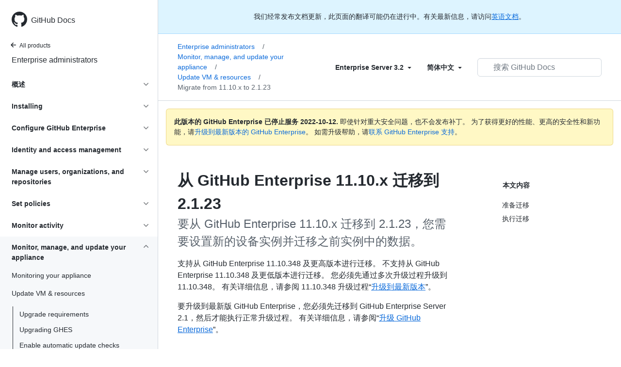

--- FILE ---
content_type: text/html; charset=utf-8
request_url: https://docs.github.com/cn/enterprise-server@3.2/admin/enterprise-management/updating-the-virtual-machine-and-physical-resources/migrating-from-github-enterprise-1110x-to-2123
body_size: 30597
content:
<!DOCTYPE html><html lang="cn"><head><meta charset="utf-8"><meta name="viewport" content="width=device-width, initial-scale=1"><link rel="alternate icon" type="image/png" href="https://github.github.com/docs-ghes-3.2/assets/cb-600/images/site/favicon.png"><link rel="icon" type="image/svg+xml" href="https://github.github.com/docs-ghes-3.2/assets/cb-803/images/site/favicon.svg"><meta name="google-site-verification" content="c1kuD-K2HIVF635lypcsWPoD4kilo5-jA_wBFyT4uMY"><title>从 GitHub Enterprise 11.10.x 迁移到 2.1.23 - GitHub Enterprise Server 3.2 Docs</title><meta name="description" content="要从 GitHub Enterprise 11.10.x 迁移到 2.1.23，您需要设置新的设备实例并迁移之前实例中的数据。"><link rel="alternate" hreflang="en" href="https://docs.github.com/en/enterprise-server@3.2/admin/enterprise-management/updating-the-virtual-machine-and-physical-resources/migrating-from-github-enterprise-1110x-to-2123"><link rel="alternate" hreflang="zh-Hans" href="https://docs.github.com/cn/enterprise-server@3.2/admin/enterprise-management/updating-the-virtual-machine-and-physical-resources/migrating-from-github-enterprise-1110x-to-2123"><link rel="alternate" hreflang="ja" href="https://docs.github.com/ja/enterprise-server@3.2/admin/enterprise-management/updating-the-virtual-machine-and-physical-resources/migrating-from-github-enterprise-1110x-to-2123"><link rel="alternate" hreflang="es" href="https://docs.github.com/es/enterprise-server@3.2/admin/enterprise-management/updating-the-virtual-machine-and-physical-resources/migrating-from-github-enterprise-1110x-to-2123"><link rel="alternate" hreflang="pt" href="https://docs.github.com/pt/enterprise-server@3.2/admin/enterprise-management/updating-the-virtual-machine-and-physical-resources/migrating-from-github-enterprise-1110x-to-2123"><meta name="keywords" content="Enterprise,Migration,Upgrades"><meta name="path-language" content="cn"><meta name="path-version" content="enterprise-server@3.2"><meta name="path-product" content="admin"><meta name="path-article" content="admin/enterprise-management/updating-the-virtual-machine-and-physical-resources/migrating-from-github-enterprise-1110x-to-2123"><meta name="page-type" content="how_to"><meta name="page-document-type" content="article"><meta name="status" content="200"><meta property="og:site_name" content="GitHub Docs"><meta property="og:title" content="从 GitHub Enterprise 11.10.x 迁移到 2.1.23 - GitHub Enterprise Server 3.2 Docs"><meta property="og:type" content="article"><meta property="og:url" content="http://localhost:4001/cn/enterprise-server@3.2/admin/enterprise-management/updating-the-virtual-machine-and-physical-resources/migrating-from-github-enterprise-1110x-to-2123"><meta property="og:image" content="https://github.githubassets.com/images/modules/open_graph/github-logo.png"><meta name="next-head-count" content="25"><link rel="preload" href="https://docs.github.com/enterprise-server@3.2/_next/static/css/90d2a180d5a428ce.css" as="style"><link rel="stylesheet" href="https://docs.github.com/enterprise-server@3.2/_next/static/css/90d2a180d5a428ce.css" data-n-g=""><link rel="preload" href="https://docs.github.com/enterprise-server@3.2/_next/static/css/52da2b7ff3066b3d.css" as="style"><link rel="stylesheet" href="https://docs.github.com/enterprise-server@3.2/_next/static/css/52da2b7ff3066b3d.css" data-n-p=""><noscript data-n-css=""></noscript><script defer="" nomodule="" src="https://docs.github.com/enterprise-server@3.2/_next/static/chunks/polyfills-c67a75d1b6f99dc8.js"></script><script src="https://docs.github.com/enterprise-server@3.2/_next/static/chunks/webpack-61e215a095002347.js" defer=""></script><script src="https://docs.github.com/enterprise-server@3.2/_next/static/chunks/framework-bb5c596eafb42b22.js" defer=""></script><script src="https://docs.github.com/enterprise-server@3.2/_next/static/chunks/main-59a3f858fbabd81b.js" defer=""></script><script src="https://docs.github.com/enterprise-server@3.2/_next/static/chunks/pages/_app-5530453067a8c5d1.js" defer=""></script><script src="https://docs.github.com/enterprise-server@3.2/_next/static/chunks/0e226fb0-f47400d931ae7427.js" defer=""></script><script src="https://docs.github.com/enterprise-server@3.2/_next/static/chunks/744-7d65564d42f1fe63.js" defer=""></script><script src="https://docs.github.com/enterprise-server@3.2/_next/static/chunks/910-4c1d7c8f76e28a91.js" defer=""></script><script src="https://docs.github.com/enterprise-server@3.2/_next/static/chunks/689-1848e1c59d8d2743.js" defer=""></script><script src="https://docs.github.com/enterprise-server@3.2/_next/static/chunks/581-bccf48c02915020d.js" defer=""></script><script src="https://docs.github.com/enterprise-server@3.2/_next/static/chunks/946-ee4a8c67c054bca7.js" defer=""></script><script src="https://docs.github.com/enterprise-server@3.2/_next/static/chunks/691-eb284f3992947d39.js" defer=""></script><script src="https://docs.github.com/enterprise-server@3.2/_next/static/chunks/602-1fc5c901aa4251c9.js" defer=""></script><script src="https://docs.github.com/enterprise-server@3.2/_next/static/chunks/pages/%5BversionId%5D/%5BproductId%5D/%5B...restPage%5D-98345371647f1ae2.js" defer=""></script><script src="https://docs.github.com/enterprise-server@3.2/_next/static/R0T-DhZ7U71JAO2_gqQ_H/_buildManifest.js" defer=""></script><script src="https://docs.github.com/enterprise-server@3.2/_next/static/R0T-DhZ7U71JAO2_gqQ_H/_ssgManifest.js" defer=""></script><style data-styled="" data-styled-version="5.3.5">.gwyGig{display:-webkit-box;display:-webkit-flex;display:-ms-flexbox;display:flex;-webkit-flex-direction:column;-ms-flex-direction:column;flex-direction:column;-webkit-box-flex:1;-webkit-flex-grow:1;-ms-flex-positive:1;flex-grow:1;min-width:0;}/*!sc*/
.gvhUXE{-webkit-box-flex:1;-webkit-flex-grow:1;-ms-flex-positive:1;flex-grow:1;}/*!sc*/
.hciqVo{display:inline-block;margin-left:8px;}/*!sc*/
.hLZhgo{height:20px;min-width:16px;max-width:20px;display:-webkit-box;display:-webkit-flex;display:-ms-flexbox;display:flex;-webkit-box-pack:center;-webkit-justify-content:center;-ms-flex-pack:center;justify-content:center;-webkit-align-items:center;-webkit-box-align:center;-ms-flex-align:center;align-items:center;-webkit-flex-shrink:0;-ms-flex-negative:0;flex-shrink:0;margin-right:8px;}/*!sc*/
.iYYqoc{grid-area:topper;}/*!sc*/
.dsDXDh{-webkit-align-self:flex-start;-ms-flex-item-align:start;align-self:flex-start;grid-area:sidebar;}/*!sc*/
.gpLjoq{grid-area:intro;}/*!sc*/
.fWkkBJ{grid-area:content;}/*!sc*/
data-styled.g3[id="Box-sc-1gh2r6s-0"]{content:"gwyGig,gvhUXE,hciqVo,hLZhgo,iYYqoc,dsDXDh,gpLjoq,fWkkBJ,"}/*!sc*/
.ciwsYL{border-radius:6px;border:0;border-color:rgba(27,31,36,0.15);font-family:inherit;font-weight:600;line-height:20px;white-space:nowrap;vertical-align:middle;cursor:pointer;-webkit-appearance:none;-moz-appearance:none;appearance:none;-webkit-user-select:none;-moz-user-select:none;-ms-user-select:none;user-select:none;-webkit-text-decoration:none;text-decoration:none;text-align:center;display:grid;grid-template-areas:"leadingIcon text trailingIcon";padding-top:6px;padding-bottom:6px;padding-left:16px;padding-right:16px;font-size:14px;color:var(--color-fg-default);background-color:transparent;box-shadow:none;}/*!sc*/
.ciwsYL:focus:not(:disabled){box-shadow:none;outline:2px solid #0969da;outline-offset:-2px;}/*!sc*/
.ciwsYL:focus:not(:disabled):not(:focus-visible){outline:solid 1px transparent;}/*!sc*/
.ciwsYL:focus-visible:not(:disabled){box-shadow:none;outline:2px solid #0969da;outline-offset:-2px;}/*!sc*/
.ciwsYL:disabled{cursor:default;color:#8c959f;}/*!sc*/
.ciwsYL:disabled [data-component=ButtonCounter]{color:inherit;}/*!sc*/
.ciwsYL:disabled svg{opacity:0.6;}/*!sc*/
@media (forced-colors:active){.ciwsYL:focus{outline:solid 1px transparent;}}/*!sc*/
.ciwsYL > :not(:last-child){margin-right:8px;}/*!sc*/
.ciwsYL [data-component="leadingIcon"]{grid-area:leadingIcon;}/*!sc*/
.ciwsYL [data-component="text"]{grid-area:text;}/*!sc*/
.ciwsYL [data-component="trailingIcon"]{grid-area:trailingIcon;}/*!sc*/
.ciwsYL [data-component=ButtonCounter]{font-size:14px;}/*!sc*/
.ciwsYL:hover:not([disabled]){background-color:#f3f4f6;}/*!sc*/
.ciwsYL:active:not([disabled]){background-color:hsla(220,14%,94%,1);}/*!sc*/
.ciwsYL[aria-expanded=true]{background-color:hsla(220,14%,94%,1);}/*!sc*/
.ciwsYL [data-component=trailingIcon]{margin-left:-4px;margin-right:-4px;}/*!sc*/
data-styled.g4[id="types__StyledButton-sc-ws60qy-0"]{content:"ciwsYL,"}/*!sc*/
.iFaQQI{margin:0;padding-inline-start:0;padding-top:0;padding-bottom:0;}/*!sc*/
.hgjakc{margin:0;padding-inline-start:0;padding-top:8px;padding-bottom:8px;}/*!sc*/
data-styled.g31[id="List__ListBox-sc-1x7olzq-0"]{content:"iFaQQI,hgjakc,"}/*!sc*/
.iILZXl{position:relative;display:-webkit-box;display:-webkit-flex;display:-ms-flexbox;display:flex;padding-left:8px;padding-right:8px;font-size:14px;padding-top:6px;padding-bottom:6px;line-height:20px;min-height:5px;margin-left:0;margin-right:0;border-radius:0;-webkit-transition:background 33.333ms linear;transition:background 33.333ms linear;color:#24292f;cursor:pointer;-webkit-appearance:none;-moz-appearance:none;appearance:none;background:unset;border:unset;width:calc(100% - 16px);font-family:unset;text-align:unset;margin-top:unset;margin-bottom:unset;padding:2px 0;}/*!sc*/
.iILZXl[aria-disabled]{cursor:not-allowed;}/*!sc*/
@media (hover:hover) and (pointer:fine){.iILZXl:hover:not([aria-disabled]){background-color:rgba(208,215,222,0.32);color:#24292f;}.iILZXl:focus:not([data-focus-visible-added]){background-color:rgba(208,215,222,0.24);color:#24292f;outline:none;}.iILZXl[data-focus-visible-added]{outline:none;border:2 solid;box-shadow:0 0 0 2px #0969da;}.iILZXl:active:not([aria-disabled]){background-color:rgba(208,215,222,0.48);color:#24292f;}}/*!sc*/
@media (forced-colors:active){.iILZXl:focus{outline:solid 1px transparent !important;}}/*!sc*/
.iILZXl [data-component="ActionList.Item--DividerContainer"]{position:relative;}/*!sc*/
.iILZXl [data-component="ActionList.Item--DividerContainer"]::before{content:" ";display:block;position:absolute;width:100%;top:-7px;border:0 solid;border-top-width:0;border-color:var(--divider-color,transparent);}/*!sc*/
.iILZXl:not(:first-of-type){--divider-color:rgba(208,215,222,0.48);}/*!sc*/
[data-component="ActionList.Divider"] + .Item__LiBox-sc-yeql7o-0{--divider-color:transparent !important;}/*!sc*/
.iILZXl:hover:not([aria-disabled]),.iILZXl:focus:not([aria-disabled]),.iILZXl[data-focus-visible-added]:not([aria-disabled]){--divider-color:transparent;}/*!sc*/
.iILZXl:hover:not([aria-disabled]) + .Item__LiBox-sc-yeql7o-0,.iILZXl:focus:not([aria-disabled]) + .iILZXl,.iILZXl[data-focus-visible-added] + li{--divider-color:transparent;}/*!sc*/
.iILZXl:hover{border-radius:0;}/*!sc*/
.oLdxT{position:relative;display:-webkit-box;display:-webkit-flex;display:-ms-flexbox;display:flex;padding-left:0;padding-right:0;font-size:14px;padding-top:0;padding-bottom:0;line-height:20px;min-height:5px;margin-left:8px;margin-right:8px;border-radius:6px;-webkit-transition:background 33.333ms linear;transition:background 33.333ms linear;color:#24292f;cursor:pointer;-webkit-appearance:none;-moz-appearance:none;appearance:none;background:unset;border:unset;width:calc(100% - 16px);font-family:unset;text-align:unset;margin-top:unset;margin-bottom:unset;}/*!sc*/
.oLdxT[aria-disabled]{cursor:not-allowed;}/*!sc*/
@media (hover:hover) and (pointer:fine){.oLdxT:hover:not([aria-disabled]){background-color:rgba(208,215,222,0.32);color:#24292f;}.oLdxT:focus:not([data-focus-visible-added]){background-color:rgba(208,215,222,0.24);color:#24292f;outline:none;}.oLdxT[data-focus-visible-added]{outline:none;border:2 solid;box-shadow:0 0 0 2px #0969da;}.oLdxT:active:not([aria-disabled]){background-color:rgba(208,215,222,0.48);color:#24292f;}}/*!sc*/
@media (forced-colors:active){.oLdxT:focus{outline:solid 1px transparent !important;}}/*!sc*/
.oLdxT [data-component="ActionList.Item--DividerContainer"]{position:relative;}/*!sc*/
.oLdxT [data-component="ActionList.Item--DividerContainer"]::before{content:" ";display:block;position:absolute;width:100%;top:-7px;border:0 solid;border-top-width:0;border-color:var(--divider-color,transparent);}/*!sc*/
.oLdxT:not(:first-of-type){--divider-color:rgba(208,215,222,0.48);}/*!sc*/
[data-component="ActionList.Divider"] + .Item__LiBox-sc-yeql7o-0{--divider-color:transparent !important;}/*!sc*/
.oLdxT:hover:not([aria-disabled]),.oLdxT:focus:not([aria-disabled]),.oLdxT[data-focus-visible-added]:not([aria-disabled]){--divider-color:transparent;}/*!sc*/
.oLdxT:hover:not([aria-disabled]) + .Item__LiBox-sc-yeql7o-0,.oLdxT:focus:not([aria-disabled]) + .oLdxT,.oLdxT[data-focus-visible-added] + li{--divider-color:transparent;}/*!sc*/
data-styled.g32[id="Item__LiBox-sc-yeql7o-0"]{content:"iILZXl,oLdxT,"}/*!sc*/
.bcamnz{color:#0969da;-webkit-text-decoration:none;text-decoration:none;padding-left:8px;padding-right:8px;padding-top:6px;padding-bottom:6px;display:-webkit-box;display:-webkit-flex;display:-ms-flexbox;display:flex;-webkit-box-flex:1;-webkit-flex-grow:1;-ms-flex-positive:1;flex-grow:1;border-radius:6px;color:inherit;}/*!sc*/
.bcamnz:hover{-webkit-text-decoration:underline;text-decoration:underline;}/*!sc*/
.bcamnz:is(button){display:inline-block;padding:0;font-size:inherit;white-space:nowrap;cursor:pointer;-webkit-user-select:none;-moz-user-select:none;-ms-user-select:none;user-select:none;background-color:transparent;border:0;-webkit-appearance:none;-moz-appearance:none;appearance:none;}/*!sc*/
.bcamnz:hover{color:inherit;-webkit-text-decoration:none;text-decoration:none;}/*!sc*/
.dBAbjx{color:#0969da;-webkit-text-decoration:none;text-decoration:none;padding-left:8px;padding-right:8px;padding-top:6px;padding-bottom:6px;display:-webkit-box;display:-webkit-flex;display:-ms-flexbox;display:flex;-webkit-box-flex:1;-webkit-flex-grow:1;-ms-flex-positive:1;flex-grow:1;border-radius:6px;color:inherit;padding:4px 0 4px 0;margin-left:7px;}/*!sc*/
.dBAbjx:hover{-webkit-text-decoration:underline;text-decoration:underline;}/*!sc*/
.dBAbjx:is(button){display:inline-block;padding:0;font-size:inherit;white-space:nowrap;cursor:pointer;-webkit-user-select:none;-moz-user-select:none;-ms-user-select:none;user-select:none;background-color:transparent;border:0;-webkit-appearance:none;-moz-appearance:none;appearance:none;}/*!sc*/
.dBAbjx:hover{color:inherit;-webkit-text-decoration:none;text-decoration:none;}/*!sc*/
data-styled.g33[id="Link-sc-hrxz1n-0"]{content:"bcamnz,dBAbjx,"}/*!sc*/
.gTOkuj > summary{list-style:none;}/*!sc*/
.gTOkuj > summary::-webkit-details-marker{display:none;}/*!sc*/
data-styled.g63[id="Details-sc-1qhvasm-0"]{content:"gTOkuj,"}/*!sc*/
.hAHKnX{position:relative;color:#24292f;padding:16px;border-style:solid;border-width:1px;border-radius:6px;margin-top:0;color:#24292f;background-color:#fff8c5;border-color:rgba(212,167,44,0.4);}/*!sc*/
.hAHKnX p:last-child{margin-bottom:0;}/*!sc*/
.hAHKnX svg{margin-right:8px;}/*!sc*/
.hAHKnX svg{color:#9a6700;}/*!sc*/
data-styled.g71[id="Flash-sc-1jd8n2z-0"]{content:"hAHKnX,"}/*!sc*/
.gTWndi{font-weight:600;font-size:32px;margin:0;font-size:14px;}/*!sc*/
data-styled.g75[id="Heading-sc-1irtotl-0"]{content:"gTWndi,"}/*!sc*/
.btzdit{max-width:720px;display:grid;grid-template-columns:minmax(0,1fr);grid-template-areas:'topper' 'intro' 'sidebar' 'content';row-gap:8px;}/*!sc*/
@media (min-width:1280px){.btzdit{max-width:none;padding-top:24px;grid-template-rows:auto 1fr;grid-template-columns:minmax(500px,720px) minmax(220px,1fr);grid-template-areas:'topper sidebar' 'intro sidebar' 'content sidebar';-webkit-column-gap:80px;column-gap:80px;row-gap:0;}}/*!sc*/
data-styled.g115[id="ArticleGridLayout__Container-sc-we7dhr-0"]{content:"btzdit,"}/*!sc*/
@media (min-width:1280px){.ksIkgZ{position:-webkit-sticky;position:sticky;padding-top:24px;top:5em;max-height:calc(100vh - 5em);overflow-y:auto;padding-bottom:40px !important;}}/*!sc*/
data-styled.g116[id="ArticleGridLayout__SidebarContent-sc-we7dhr-1"]{content:"ksIkgZ,"}/*!sc*/
</style></head><body data-color-mode="auto" data-light-theme="light" data-dark-theme="dark"><div id="__next" data-reactroot=""><div class="d-lg-flex"><a href="#main-content" class="sr-only">Skip to main content</a><div class="d-none d-lg-block bg-primary position-sticky top-0 overflow-y-auto flex-shrink-0 pb-5 border-right" style="width:326px;height:100vh" role="banner"><div tabindex="-1" class="d-flex flex-items-center p-4 position-sticky top-0 color-bg-default" style="z-index:3" id="github-logo"><a rel="" class="color-fg-default" aria-hidden="true" tabindex="-1" href="/cn"><svg aria-hidden="true" focusable="false" role="img" class="octicon octicon-mark-github" viewBox="0 0 16 16" width="32" height="32" fill="currentColor" style="display:inline-block;user-select:none;vertical-align:text-bottom;overflow:visible"><path fill-rule="evenodd" d="M8 0C3.58 0 0 3.58 0 8c0 3.54 2.29 6.53 5.47 7.59.4.07.55-.17.55-.38 0-.19-.01-.82-.01-1.49-2.01.37-2.53-.49-2.69-.94-.09-.23-.48-.94-.82-1.13-.28-.15-.68-.52-.01-.53.63-.01 1.08.58 1.23.82.72 1.21 1.87.87 2.33.66.07-.52.28-.87.51-1.07-1.78-.2-3.64-.89-3.64-3.95 0-.87.31-1.59.82-2.15-.08-.2-.36-1.02.08-2.12 0 0 .67-.21 2.2.82.64-.18 1.32-.27 2-.27.68 0 1.36.09 2 .27 1.53-1.04 2.2-.82 2.2-.82.44 1.1.16 1.92.08 2.12.51.56.82 1.27.82 2.15 0 3.07-1.87 3.75-3.65 3.95.29.25.54.73.54 1.48 0 1.07-.01 1.93-.01 2.2 0 .21.15.46.55.38A8.013 8.013 0 0016 8c0-4.42-3.58-8-8-8z"></path></svg></a><a rel="" class="f4 text-semibold color-fg-default no-underline no-wrap pl-2 flex-auto" href="/cn">GitHub Docs</a></div><nav><ul data-testid="sidebar"><li><a rel="" class="f6 pl-4 pr-5 ml-n1 pb-1 color-fg-default" href="/cn/enterprise-server@3.2"><svg aria-hidden="true" focusable="false" role="img" class="mr-1" viewBox="0 0 16 16" width="16" height="16" fill="currentColor" style="display:inline-block;user-select:none;vertical-align:text-bottom;overflow:visible"><path fill-rule="evenodd" d="M7.78 12.53a.75.75 0 01-1.06 0L2.47 8.28a.75.75 0 010-1.06l4.25-4.25a.75.75 0 011.06 1.06L4.81 7h7.44a.75.75 0 010 1.5H4.81l2.97 2.97a.75.75 0 010 1.06z"></path></svg>All products</a></li><li data-testid="sidebar-product" title="Enterprise administrators" class="my-2"><a rel="" class="pl-4 pr-5 pb-1 f4 color-fg-default no-underline" href="/cn/enterprise-server@3.2/admin">Enterprise administrators</a></li><li class="my-3" data-testid="product-sidebar-items"><ul class="list-style-none"><li data-is-active-category="false" data-is-current-page="false" class="py-1"><details class="details-reset"><summary class="outline-none"><div class="d-flex flex-justify-between"><div class="pl-4 pr-1 py-2 f5 d-block flex-auto mr-3 color-fg-default no-underline text-bold">概述</div><span style="margin-top:7px" class="flex-shrink-0 pr-3"><svg aria-hidden="true" focusable="false" role="img" class="opacity-60" viewBox="0 0 16 16" width="16" height="16" fill="currentColor" style="display:inline-block;user-select:none;vertical-align:text-bottom;overflow:visible"><path fill-rule="evenodd" d="M12.78 6.22a.75.75 0 010 1.06l-4.25 4.25a.75.75 0 01-1.06 0L3.22 7.28a.75.75 0 011.06-1.06L8 9.94l3.72-3.72a.75.75 0 011.06 0z"></path></svg></span></div></summary><div data-testid="sidebar-article-group" class="pb-0"><ul class="List__ListBox-sc-1x7olzq-0 iFaQQI my-2"><li tabindex="0" aria-labelledby="react-aria-1 " data-testid="sidebar-article" data-is-current-page="false" class="Item__LiBox-sc-yeql7o-0 iILZXl width-full position-relative SidebarProduct_sidebarArticle__dQ4tN"><div data-component="ActionList.Item--DividerContainer" class="Box-sc-1gh2r6s-0 gwyGig"><span id="react-aria-1" class="Box-sc-1gh2r6s-0 gvhUXE"><a rel="" class="d-block pl-6 pr-5 py-1 no-underline width-full color-fg-default" href="/cn/enterprise-server@3.2/admin/overview/about-github-for-enterprises">About GitHub for enterprises</a></span></div></li><li tabindex="0" aria-labelledby="react-aria-4 " data-testid="sidebar-article" data-is-current-page="false" class="Item__LiBox-sc-yeql7o-0 iILZXl width-full position-relative SidebarProduct_sidebarArticle__dQ4tN"><div data-component="ActionList.Item--DividerContainer" class="Box-sc-1gh2r6s-0 gwyGig"><span id="react-aria-4" class="Box-sc-1gh2r6s-0 gvhUXE"><a rel="" class="d-block pl-6 pr-5 py-1 no-underline width-full color-fg-default" href="/cn/enterprise-server@3.2/admin/overview/about-github-enterprise-server">About GitHub Enterprise Server</a></span></div></li><li tabindex="0" aria-labelledby="react-aria-7 " data-testid="sidebar-article" data-is-current-page="false" class="Item__LiBox-sc-yeql7o-0 iILZXl width-full position-relative SidebarProduct_sidebarArticle__dQ4tN"><div data-component="ActionList.Item--DividerContainer" class="Box-sc-1gh2r6s-0 gwyGig"><span id="react-aria-7" class="Box-sc-1gh2r6s-0 gvhUXE"><a rel="" class="d-block pl-6 pr-5 py-1 no-underline width-full color-fg-default" href="/cn/enterprise-server@3.2/admin/overview/about-upgrades-to-new-releases">About upgrades</a></span></div></li><li tabindex="0" aria-labelledby="react-aria-10 " data-testid="sidebar-article" data-is-current-page="false" class="Item__LiBox-sc-yeql7o-0 iILZXl width-full position-relative SidebarProduct_sidebarArticle__dQ4tN"><div data-component="ActionList.Item--DividerContainer" class="Box-sc-1gh2r6s-0 gwyGig"><span id="react-aria-10" class="Box-sc-1gh2r6s-0 gvhUXE"><a rel="" class="d-block pl-6 pr-5 py-1 no-underline width-full color-fg-default" href="/cn/enterprise-server@3.2/admin/overview/about-enterprise-accounts">About enterprise accounts</a></span></div></li><li tabindex="0" aria-labelledby="react-aria-13 " data-testid="sidebar-article" data-is-current-page="false" class="Item__LiBox-sc-yeql7o-0 iILZXl width-full position-relative SidebarProduct_sidebarArticle__dQ4tN"><div data-component="ActionList.Item--DividerContainer" class="Box-sc-1gh2r6s-0 gwyGig"><span id="react-aria-13" class="Box-sc-1gh2r6s-0 gvhUXE"><a rel="" class="d-block pl-6 pr-5 py-1 no-underline width-full color-fg-default" href="/cn/enterprise-server@3.2/admin/overview/system-overview">System overview</a></span></div></li><li tabindex="0" aria-labelledby="react-aria-16 " data-testid="sidebar-article" data-is-current-page="false" class="Item__LiBox-sc-yeql7o-0 iILZXl width-full position-relative SidebarProduct_sidebarArticle__dQ4tN"><div data-component="ActionList.Item--DividerContainer" class="Box-sc-1gh2r6s-0 gwyGig"><span id="react-aria-16" class="Box-sc-1gh2r6s-0 gvhUXE"><a rel="" class="d-block pl-6 pr-5 py-1 no-underline width-full color-fg-default" href="/cn/enterprise-server@3.2/admin/overview/about-the-github-enterprise-api">GitHub Enterprise API</a></span></div></li></ul></div></details></li><li data-is-active-category="false" data-is-current-page="false" class="py-1"><details class="details-reset"><summary class="outline-none"><div class="d-flex flex-justify-between"><div class="pl-4 pr-1 py-2 f5 d-block flex-auto mr-3 color-fg-default no-underline text-bold">Installing</div><span style="margin-top:7px" class="flex-shrink-0 pr-3"><svg aria-hidden="true" focusable="false" role="img" class="opacity-60" viewBox="0 0 16 16" width="16" height="16" fill="currentColor" style="display:inline-block;user-select:none;vertical-align:text-bottom;overflow:visible"><path fill-rule="evenodd" d="M12.78 6.22a.75.75 0 010 1.06l-4.25 4.25a.75.75 0 01-1.06 0L3.22 7.28a.75.75 0 011.06-1.06L8 9.94l3.72-3.72a.75.75 0 011.06 0z"></path></svg></span></div></summary><ul class="list-style-none position-relative"><li data-is-current-page="false"><details class="details-reset"><summary><div class="pl-4 pr-5 py-2 no-underline">Set up an instance</div></summary><div data-testid="sidebar-article-group" class="pb-0"><ul class="List__ListBox-sc-1x7olzq-0 iFaQQI my-2"><li tabindex="0" aria-labelledby="react-aria-19 " data-testid="sidebar-article" data-is-current-page="false" class="Item__LiBox-sc-yeql7o-0 iILZXl width-full position-relative SidebarProduct_sidebarArticle__dQ4tN"><div data-component="ActionList.Item--DividerContainer" class="Box-sc-1gh2r6s-0 gwyGig"><span id="react-aria-19" class="Box-sc-1gh2r6s-0 gvhUXE"><a rel="" class="d-block pl-6 pr-5 py-1 no-underline width-full color-fg-default" href="/cn/enterprise-server@3.2/admin/installation/setting-up-a-github-enterprise-server-instance/installing-github-enterprise-server-on-aws">Install on AWS</a></span></div></li><li tabindex="0" aria-labelledby="react-aria-22 " data-testid="sidebar-article" data-is-current-page="false" class="Item__LiBox-sc-yeql7o-0 iILZXl width-full position-relative SidebarProduct_sidebarArticle__dQ4tN"><div data-component="ActionList.Item--DividerContainer" class="Box-sc-1gh2r6s-0 gwyGig"><span id="react-aria-22" class="Box-sc-1gh2r6s-0 gvhUXE"><a rel="" class="d-block pl-6 pr-5 py-1 no-underline width-full color-fg-default" href="/cn/enterprise-server@3.2/admin/installation/setting-up-a-github-enterprise-server-instance/installing-github-enterprise-server-on-azure">Install on Azure</a></span></div></li><li tabindex="0" aria-labelledby="react-aria-25 " data-testid="sidebar-article" data-is-current-page="false" class="Item__LiBox-sc-yeql7o-0 iILZXl width-full position-relative SidebarProduct_sidebarArticle__dQ4tN"><div data-component="ActionList.Item--DividerContainer" class="Box-sc-1gh2r6s-0 gwyGig"><span id="react-aria-25" class="Box-sc-1gh2r6s-0 gvhUXE"><a rel="" class="d-block pl-6 pr-5 py-1 no-underline width-full color-fg-default" href="/cn/enterprise-server@3.2/admin/installation/setting-up-a-github-enterprise-server-instance/installing-github-enterprise-server-on-google-cloud-platform">Install on GCP</a></span></div></li><li tabindex="0" aria-labelledby="react-aria-28 " data-testid="sidebar-article" data-is-current-page="false" class="Item__LiBox-sc-yeql7o-0 iILZXl width-full position-relative SidebarProduct_sidebarArticle__dQ4tN"><div data-component="ActionList.Item--DividerContainer" class="Box-sc-1gh2r6s-0 gwyGig"><span id="react-aria-28" class="Box-sc-1gh2r6s-0 gvhUXE"><a rel="" class="d-block pl-6 pr-5 py-1 no-underline width-full color-fg-default" href="/cn/enterprise-server@3.2/admin/installation/setting-up-a-github-enterprise-server-instance/installing-github-enterprise-server-on-hyper-v">Install on Hyper-V</a></span></div></li><li tabindex="0" aria-labelledby="react-aria-31 " data-testid="sidebar-article" data-is-current-page="false" class="Item__LiBox-sc-yeql7o-0 iILZXl width-full position-relative SidebarProduct_sidebarArticle__dQ4tN"><div data-component="ActionList.Item--DividerContainer" class="Box-sc-1gh2r6s-0 gwyGig"><span id="react-aria-31" class="Box-sc-1gh2r6s-0 gvhUXE"><a rel="" class="d-block pl-6 pr-5 py-1 no-underline width-full color-fg-default" href="/cn/enterprise-server@3.2/admin/installation/setting-up-a-github-enterprise-server-instance/installing-github-enterprise-server-on-openstack-kvm">Install on OpenStack</a></span></div></li><li tabindex="0" aria-labelledby="react-aria-34 " data-testid="sidebar-article" data-is-current-page="false" class="Item__LiBox-sc-yeql7o-0 iILZXl width-full position-relative SidebarProduct_sidebarArticle__dQ4tN"><div data-component="ActionList.Item--DividerContainer" class="Box-sc-1gh2r6s-0 gwyGig"><span id="react-aria-34" class="Box-sc-1gh2r6s-0 gvhUXE"><a rel="" class="d-block pl-6 pr-5 py-1 no-underline width-full color-fg-default" href="/cn/enterprise-server@3.2/admin/installation/setting-up-a-github-enterprise-server-instance/installing-github-enterprise-server-on-vmware">Install on VMware</a></span></div></li><li tabindex="0" aria-labelledby="react-aria-37 " data-testid="sidebar-article" data-is-current-page="false" class="Item__LiBox-sc-yeql7o-0 iILZXl width-full position-relative SidebarProduct_sidebarArticle__dQ4tN"><div data-component="ActionList.Item--DividerContainer" class="Box-sc-1gh2r6s-0 gwyGig"><span id="react-aria-37" class="Box-sc-1gh2r6s-0 gvhUXE"><a rel="" class="d-block pl-6 pr-5 py-1 no-underline width-full color-fg-default" href="/cn/enterprise-server@3.2/admin/installation/setting-up-a-github-enterprise-server-instance/installing-github-enterprise-server-on-xenserver">Install on XenServer</a></span></div></li><li tabindex="0" aria-labelledby="react-aria-40 " data-testid="sidebar-article" data-is-current-page="false" class="Item__LiBox-sc-yeql7o-0 iILZXl width-full position-relative SidebarProduct_sidebarArticle__dQ4tN"><div data-component="ActionList.Item--DividerContainer" class="Box-sc-1gh2r6s-0 gwyGig"><span id="react-aria-40" class="Box-sc-1gh2r6s-0 gvhUXE"><a rel="" class="d-block pl-6 pr-5 py-1 no-underline width-full color-fg-default" href="/cn/enterprise-server@3.2/admin/installation/setting-up-a-github-enterprise-server-instance/setting-up-a-staging-instance">Set up a staging instance</a></span></div></li></ul></div></details></li></ul></details></li><li data-is-active-category="false" data-is-current-page="false" class="py-1"><details class="details-reset"><summary class="outline-none"><div class="d-flex flex-justify-between"><div class="pl-4 pr-1 py-2 f5 d-block flex-auto mr-3 color-fg-default no-underline text-bold">Configure GitHub Enterprise</div><span style="margin-top:7px" class="flex-shrink-0 pr-3"><svg aria-hidden="true" focusable="false" role="img" class="opacity-60" viewBox="0 0 16 16" width="16" height="16" fill="currentColor" style="display:inline-block;user-select:none;vertical-align:text-bottom;overflow:visible"><path fill-rule="evenodd" d="M12.78 6.22a.75.75 0 010 1.06l-4.25 4.25a.75.75 0 01-1.06 0L3.22 7.28a.75.75 0 011.06-1.06L8 9.94l3.72-3.72a.75.75 0 011.06 0z"></path></svg></span></div></summary><ul class="list-style-none position-relative"><li data-is-current-page="false"><details class="details-reset"><summary><div class="pl-4 pr-5 py-2 no-underline">Configure your enterprise</div></summary><div data-testid="sidebar-article-group" class="pb-0"><ul class="List__ListBox-sc-1x7olzq-0 iFaQQI my-2"><li tabindex="0" aria-labelledby="react-aria-43 " data-testid="sidebar-article" data-is-current-page="false" class="Item__LiBox-sc-yeql7o-0 iILZXl width-full position-relative SidebarProduct_sidebarArticle__dQ4tN"><div data-component="ActionList.Item--DividerContainer" class="Box-sc-1gh2r6s-0 gwyGig"><span id="react-aria-43" class="Box-sc-1gh2r6s-0 gvhUXE"><a rel="" class="d-block pl-6 pr-5 py-1 no-underline width-full color-fg-default" href="/cn/enterprise-server@3.2/admin/configuration/configuring-your-enterprise/about-enterprise-configuration">About configuration</a></span></div></li><li tabindex="0" aria-labelledby="react-aria-46 " data-testid="sidebar-article" data-is-current-page="false" class="Item__LiBox-sc-yeql7o-0 iILZXl width-full position-relative SidebarProduct_sidebarArticle__dQ4tN"><div data-component="ActionList.Item--DividerContainer" class="Box-sc-1gh2r6s-0 gwyGig"><span id="react-aria-46" class="Box-sc-1gh2r6s-0 gvhUXE"><a rel="" class="d-block pl-6 pr-5 py-1 no-underline width-full color-fg-default" href="/cn/enterprise-server@3.2/admin/configuration/configuring-your-enterprise/accessing-the-management-console">Access the management console</a></span></div></li><li tabindex="0" aria-labelledby="react-aria-49 " data-testid="sidebar-article" data-is-current-page="false" class="Item__LiBox-sc-yeql7o-0 iILZXl width-full position-relative SidebarProduct_sidebarArticle__dQ4tN"><div data-component="ActionList.Item--DividerContainer" class="Box-sc-1gh2r6s-0 gwyGig"><span id="react-aria-49" class="Box-sc-1gh2r6s-0 gvhUXE"><a rel="" class="d-block pl-6 pr-5 py-1 no-underline width-full color-fg-default" href="/cn/enterprise-server@3.2/admin/configuration/configuring-your-enterprise/accessing-the-administrative-shell-ssh">Access the admin shell (SSH)</a></span></div></li><li tabindex="0" aria-labelledby="react-aria-52 " data-testid="sidebar-article" data-is-current-page="false" class="Item__LiBox-sc-yeql7o-0 iILZXl width-full position-relative SidebarProduct_sidebarArticle__dQ4tN"><div data-component="ActionList.Item--DividerContainer" class="Box-sc-1gh2r6s-0 gwyGig"><span id="react-aria-52" class="Box-sc-1gh2r6s-0 gvhUXE"><a rel="" class="d-block pl-6 pr-5 py-1 no-underline width-full color-fg-default" href="/cn/enterprise-server@3.2/admin/configuration/configuring-your-enterprise/enabling-and-scheduling-maintenance-mode">Configure maintenance mode</a></span></div></li><li tabindex="0" aria-labelledby="react-aria-55 " data-testid="sidebar-article" data-is-current-page="false" class="Item__LiBox-sc-yeql7o-0 iILZXl width-full position-relative SidebarProduct_sidebarArticle__dQ4tN"><div data-component="ActionList.Item--DividerContainer" class="Box-sc-1gh2r6s-0 gwyGig"><span id="react-aria-55" class="Box-sc-1gh2r6s-0 gvhUXE"><a rel="" class="d-block pl-6 pr-5 py-1 no-underline width-full color-fg-default" href="/cn/enterprise-server@3.2/admin/configuration/configuring-your-enterprise/configuring-backups-on-your-appliance">Configuring backups</a></span></div></li><li tabindex="0" aria-labelledby="react-aria-58 " data-testid="sidebar-article" data-is-current-page="false" class="Item__LiBox-sc-yeql7o-0 iILZXl width-full position-relative SidebarProduct_sidebarArticle__dQ4tN"><div data-component="ActionList.Item--DividerContainer" class="Box-sc-1gh2r6s-0 gwyGig"><span id="react-aria-58" class="Box-sc-1gh2r6s-0 gvhUXE"><a rel="" class="d-block pl-6 pr-5 py-1 no-underline width-full color-fg-default" href="/cn/enterprise-server@3.2/admin/configuration/configuring-your-enterprise/site-admin-dashboard">Site admin dashboard</a></span></div></li><li tabindex="0" aria-labelledby="react-aria-61 " data-testid="sidebar-article" data-is-current-page="false" class="Item__LiBox-sc-yeql7o-0 iILZXl width-full position-relative SidebarProduct_sidebarArticle__dQ4tN"><div data-component="ActionList.Item--DividerContainer" class="Box-sc-1gh2r6s-0 gwyGig"><span id="react-aria-61" class="Box-sc-1gh2r6s-0 gvhUXE"><a rel="" class="d-block pl-6 pr-5 py-1 no-underline width-full color-fg-default" href="/cn/enterprise-server@3.2/admin/configuration/configuring-your-enterprise/enabling-private-mode">Enabling private mode</a></span></div></li><li tabindex="0" aria-labelledby="react-aria-64 " data-testid="sidebar-article" data-is-current-page="false" class="Item__LiBox-sc-yeql7o-0 iILZXl width-full position-relative SidebarProduct_sidebarArticle__dQ4tN"><div data-component="ActionList.Item--DividerContainer" class="Box-sc-1gh2r6s-0 gwyGig"><span id="react-aria-64" class="Box-sc-1gh2r6s-0 gvhUXE"><a rel="" class="d-block pl-6 pr-5 py-1 no-underline width-full color-fg-default" href="/cn/enterprise-server@3.2/admin/configuration/configuring-your-enterprise/managing-github-mobile-for-your-enterprise">Manage GitHub Mobile</a></span></div></li><li tabindex="0" aria-labelledby="react-aria-67 " data-testid="sidebar-article" data-is-current-page="false" class="Item__LiBox-sc-yeql7o-0 iILZXl width-full position-relative SidebarProduct_sidebarArticle__dQ4tN"><div data-component="ActionList.Item--DividerContainer" class="Box-sc-1gh2r6s-0 gwyGig"><span id="react-aria-67" class="Box-sc-1gh2r6s-0 gvhUXE"><a rel="" class="d-block pl-6 pr-5 py-1 no-underline width-full color-fg-default" href="/cn/enterprise-server@3.2/admin/configuration/configuring-your-enterprise/configuring-email-for-notifications">Configure email notifications</a></span></div></li><li tabindex="0" aria-labelledby="react-aria-70 " data-testid="sidebar-article" data-is-current-page="false" class="Item__LiBox-sc-yeql7o-0 iILZXl width-full position-relative SidebarProduct_sidebarArticle__dQ4tN"><div data-component="ActionList.Item--DividerContainer" class="Box-sc-1gh2r6s-0 gwyGig"><span id="react-aria-70" class="Box-sc-1gh2r6s-0 gvhUXE"><a rel="" class="d-block pl-6 pr-5 py-1 no-underline width-full color-fg-default" href="/cn/enterprise-server@3.2/admin/configuration/configuring-your-enterprise/verifying-or-approving-a-domain-for-your-enterprise">Verify or approve a domain</a></span></div></li><li tabindex="0" aria-labelledby="react-aria-73 " data-testid="sidebar-article" data-is-current-page="false" class="Item__LiBox-sc-yeql7o-0 iILZXl width-full position-relative SidebarProduct_sidebarArticle__dQ4tN"><div data-component="ActionList.Item--DividerContainer" class="Box-sc-1gh2r6s-0 gwyGig"><span id="react-aria-73" class="Box-sc-1gh2r6s-0 gvhUXE"><a rel="" class="d-block pl-6 pr-5 py-1 no-underline width-full color-fg-default" href="/cn/enterprise-server@3.2/admin/configuration/configuring-your-enterprise/configuring-rate-limits">Configuring rate limits</a></span></div></li><li tabindex="0" aria-labelledby="react-aria-76 " data-testid="sidebar-article" data-is-current-page="false" class="Item__LiBox-sc-yeql7o-0 iILZXl width-full position-relative SidebarProduct_sidebarArticle__dQ4tN"><div data-component="ActionList.Item--DividerContainer" class="Box-sc-1gh2r6s-0 gwyGig"><span id="react-aria-76" class="Box-sc-1gh2r6s-0 gvhUXE"><a rel="" class="d-block pl-6 pr-5 py-1 no-underline width-full color-fg-default" href="/cn/enterprise-server@3.2/admin/configuration/configuring-your-enterprise/configuring-applications">Configuring applications</a></span></div></li><li tabindex="0" aria-labelledby="react-aria-79 " data-testid="sidebar-article" data-is-current-page="false" class="Item__LiBox-sc-yeql7o-0 iILZXl width-full position-relative SidebarProduct_sidebarArticle__dQ4tN"><div data-component="ActionList.Item--DividerContainer" class="Box-sc-1gh2r6s-0 gwyGig"><span id="react-aria-79" class="Box-sc-1gh2r6s-0 gvhUXE"><a rel="" class="d-block pl-6 pr-5 py-1 no-underline width-full color-fg-default" href="/cn/enterprise-server@3.2/admin/configuration/configuring-your-enterprise/troubleshooting-tls-errors">Troubleshoot TLS errors</a></span></div></li><li tabindex="0" aria-labelledby="react-aria-82 " data-testid="sidebar-article" data-is-current-page="false" class="Item__LiBox-sc-yeql7o-0 iILZXl width-full position-relative SidebarProduct_sidebarArticle__dQ4tN"><div data-component="ActionList.Item--DividerContainer" class="Box-sc-1gh2r6s-0 gwyGig"><span id="react-aria-82" class="Box-sc-1gh2r6s-0 gvhUXE"><a rel="" class="d-block pl-6 pr-5 py-1 no-underline width-full color-fg-default" href="/cn/enterprise-server@3.2/admin/configuration/configuring-your-enterprise/configuring-time-synchronization">Configure time settings</a></span></div></li><li tabindex="0" aria-labelledby="react-aria-85 " data-testid="sidebar-article" data-is-current-page="false" class="Item__LiBox-sc-yeql7o-0 iILZXl width-full position-relative SidebarProduct_sidebarArticle__dQ4tN"><div data-component="ActionList.Item--DividerContainer" class="Box-sc-1gh2r6s-0 gwyGig"><span id="react-aria-85" class="Box-sc-1gh2r6s-0 gvhUXE"><a rel="" class="d-block pl-6 pr-5 py-1 no-underline width-full color-fg-default" href="/cn/enterprise-server@3.2/admin/configuration/configuring-your-enterprise/command-line-utilities">Command-line utilities</a></span></div></li><li tabindex="0" aria-labelledby="react-aria-88 " data-testid="sidebar-article" data-is-current-page="false" class="Item__LiBox-sc-yeql7o-0 iILZXl width-full position-relative SidebarProduct_sidebarArticle__dQ4tN"><div data-component="ActionList.Item--DividerContainer" class="Box-sc-1gh2r6s-0 gwyGig"><span id="react-aria-88" class="Box-sc-1gh2r6s-0 gvhUXE"><a rel="" class="d-block pl-6 pr-5 py-1 no-underline width-full color-fg-default" href="/cn/enterprise-server@3.2/admin/configuration/configuring-your-enterprise/configuring-github-pages-for-your-enterprise">Configure GitHub Pages</a></span></div></li><li tabindex="0" aria-labelledby="react-aria-91 " data-testid="sidebar-article" data-is-current-page="false" class="Item__LiBox-sc-yeql7o-0 iILZXl width-full position-relative SidebarProduct_sidebarArticle__dQ4tN"><div data-component="ActionList.Item--DividerContainer" class="Box-sc-1gh2r6s-0 gwyGig"><span id="react-aria-91" class="Box-sc-1gh2r6s-0 gvhUXE"><a rel="" class="d-block pl-6 pr-5 py-1 no-underline width-full color-fg-default" href="/cn/enterprise-server@3.2/admin/configuration/configuring-your-enterprise/configuring-the-referrer-policy-for-your-enterprise">Configure referrer policy</a></span></div></li></ul></div></details></li><li data-is-current-page="false"><details class="details-reset"><summary><div class="pl-4 pr-5 py-2 no-underline">Configure network settings</div></summary><div data-testid="sidebar-article-group" class="pb-0"><ul class="List__ListBox-sc-1x7olzq-0 iFaQQI my-2"><li tabindex="0" aria-labelledby="react-aria-94 " data-testid="sidebar-article" data-is-current-page="false" class="Item__LiBox-sc-yeql7o-0 iILZXl width-full position-relative SidebarProduct_sidebarArticle__dQ4tN"><div data-component="ActionList.Item--DividerContainer" class="Box-sc-1gh2r6s-0 gwyGig"><span id="react-aria-94" class="Box-sc-1gh2r6s-0 gvhUXE"><a rel="" class="d-block pl-6 pr-5 py-1 no-underline width-full color-fg-default" href="/cn/enterprise-server@3.2/admin/configuration/configuring-network-settings/configuring-the-ip-address-using-the-virtual-machine-console">Set the IP using the console</a></span></div></li><li tabindex="0" aria-labelledby="react-aria-97 " data-testid="sidebar-article" data-is-current-page="false" class="Item__LiBox-sc-yeql7o-0 iILZXl width-full position-relative SidebarProduct_sidebarArticle__dQ4tN"><div data-component="ActionList.Item--DividerContainer" class="Box-sc-1gh2r6s-0 gwyGig"><span id="react-aria-97" class="Box-sc-1gh2r6s-0 gvhUXE"><a rel="" class="d-block pl-6 pr-5 py-1 no-underline width-full color-fg-default" href="/cn/enterprise-server@3.2/admin/configuration/configuring-network-settings/configuring-dns-nameservers">Configure DNS servers</a></span></div></li><li tabindex="0" aria-labelledby="react-aria-100 " data-testid="sidebar-article" data-is-current-page="false" class="Item__LiBox-sc-yeql7o-0 iILZXl width-full position-relative SidebarProduct_sidebarArticle__dQ4tN"><div data-component="ActionList.Item--DividerContainer" class="Box-sc-1gh2r6s-0 gwyGig"><span id="react-aria-100" class="Box-sc-1gh2r6s-0 gvhUXE"><a rel="" class="d-block pl-6 pr-5 py-1 no-underline width-full color-fg-default" href="/cn/enterprise-server@3.2/admin/configuration/configuring-network-settings/configuring-a-hostname">Configuring a hostname</a></span></div></li><li tabindex="0" aria-labelledby="react-aria-103 " data-testid="sidebar-article" data-is-current-page="false" class="Item__LiBox-sc-yeql7o-0 iILZXl width-full position-relative SidebarProduct_sidebarArticle__dQ4tN"><div data-component="ActionList.Item--DividerContainer" class="Box-sc-1gh2r6s-0 gwyGig"><span id="react-aria-103" class="Box-sc-1gh2r6s-0 gvhUXE"><a rel="" class="d-block pl-6 pr-5 py-1 no-underline width-full color-fg-default" href="/cn/enterprise-server@3.2/admin/configuration/configuring-network-settings/validating-your-domain-settings">Validate domain settings</a></span></div></li><li tabindex="0" aria-labelledby="react-aria-106 " data-testid="sidebar-article" data-is-current-page="false" class="Item__LiBox-sc-yeql7o-0 iILZXl width-full position-relative SidebarProduct_sidebarArticle__dQ4tN"><div data-component="ActionList.Item--DividerContainer" class="Box-sc-1gh2r6s-0 gwyGig"><span id="react-aria-106" class="Box-sc-1gh2r6s-0 gvhUXE"><a rel="" class="d-block pl-6 pr-5 py-1 no-underline width-full color-fg-default" href="/cn/enterprise-server@3.2/admin/configuration/configuring-network-settings/configuring-tls">Configuring TLS</a></span></div></li><li tabindex="0" aria-labelledby="react-aria-109 " data-testid="sidebar-article" data-is-current-page="false" class="Item__LiBox-sc-yeql7o-0 iILZXl width-full position-relative SidebarProduct_sidebarArticle__dQ4tN"><div data-component="ActionList.Item--DividerContainer" class="Box-sc-1gh2r6s-0 gwyGig"><span id="react-aria-109" class="Box-sc-1gh2r6s-0 gvhUXE"><a rel="" class="d-block pl-6 pr-5 py-1 no-underline width-full color-fg-default" href="/cn/enterprise-server@3.2/admin/configuration/configuring-network-settings/enabling-subdomain-isolation">Enable subdomain isolation</a></span></div></li><li tabindex="0" aria-labelledby="react-aria-112 " data-testid="sidebar-article" data-is-current-page="false" class="Item__LiBox-sc-yeql7o-0 iILZXl width-full position-relative SidebarProduct_sidebarArticle__dQ4tN"><div data-component="ActionList.Item--DividerContainer" class="Box-sc-1gh2r6s-0 gwyGig"><span id="react-aria-112" class="Box-sc-1gh2r6s-0 gvhUXE"><a rel="" class="d-block pl-6 pr-5 py-1 no-underline width-full color-fg-default" href="/cn/enterprise-server@3.2/admin/configuration/configuring-network-settings/configuring-an-outbound-web-proxy-server">Configure an outbound proxy</a></span></div></li><li tabindex="0" aria-labelledby="react-aria-115 " data-testid="sidebar-article" data-is-current-page="false" class="Item__LiBox-sc-yeql7o-0 iILZXl width-full position-relative SidebarProduct_sidebarArticle__dQ4tN"><div data-component="ActionList.Item--DividerContainer" class="Box-sc-1gh2r6s-0 gwyGig"><span id="react-aria-115" class="Box-sc-1gh2r6s-0 gvhUXE"><a rel="" class="d-block pl-6 pr-5 py-1 no-underline width-full color-fg-default" href="/cn/enterprise-server@3.2/admin/configuration/configuring-network-settings/configuring-built-in-firewall-rules">Configure firewall rules</a></span></div></li><li tabindex="0" aria-labelledby="react-aria-118 " data-testid="sidebar-article" data-is-current-page="false" class="Item__LiBox-sc-yeql7o-0 iILZXl width-full position-relative SidebarProduct_sidebarArticle__dQ4tN"><div data-component="ActionList.Item--DividerContainer" class="Box-sc-1gh2r6s-0 gwyGig"><span id="react-aria-118" class="Box-sc-1gh2r6s-0 gvhUXE"><a rel="" class="d-block pl-6 pr-5 py-1 no-underline width-full color-fg-default" href="/cn/enterprise-server@3.2/admin/configuration/configuring-network-settings/network-ports">Network ports</a></span></div></li><li tabindex="0" aria-labelledby="react-aria-121 " data-testid="sidebar-article" data-is-current-page="false" class="Item__LiBox-sc-yeql7o-0 iILZXl width-full position-relative SidebarProduct_sidebarArticle__dQ4tN"><div data-component="ActionList.Item--DividerContainer" class="Box-sc-1gh2r6s-0 gwyGig"><span id="react-aria-121" class="Box-sc-1gh2r6s-0 gvhUXE"><a rel="" class="d-block pl-6 pr-5 py-1 no-underline width-full color-fg-default" href="/cn/enterprise-server@3.2/admin/configuration/configuring-network-settings/using-github-enterprise-server-with-a-load-balancer">Use a load balancer</a></span></div></li></ul></div></details></li><li data-is-current-page="false"><details class="details-reset"><summary><div class="pl-4 pr-5 py-2 no-underline">GitHub Connect</div></summary><div data-testid="sidebar-article-group" class="pb-0"><ul class="List__ListBox-sc-1x7olzq-0 iFaQQI my-2"><li tabindex="0" aria-labelledby="react-aria-124 " data-testid="sidebar-article" data-is-current-page="false" class="Item__LiBox-sc-yeql7o-0 iILZXl width-full position-relative SidebarProduct_sidebarArticle__dQ4tN"><div data-component="ActionList.Item--DividerContainer" class="Box-sc-1gh2r6s-0 gwyGig"><span id="react-aria-124" class="Box-sc-1gh2r6s-0 gvhUXE"><a rel="" class="d-block pl-6 pr-5 py-1 no-underline width-full color-fg-default" href="/cn/enterprise-server@3.2/admin/configuration/configuring-github-connect/about-github-connect">About GitHub Connect</a></span></div></li><li tabindex="0" aria-labelledby="react-aria-127 " data-testid="sidebar-article" data-is-current-page="false" class="Item__LiBox-sc-yeql7o-0 iILZXl width-full position-relative SidebarProduct_sidebarArticle__dQ4tN"><div data-component="ActionList.Item--DividerContainer" class="Box-sc-1gh2r6s-0 gwyGig"><span id="react-aria-127" class="Box-sc-1gh2r6s-0 gvhUXE"><a rel="" class="d-block pl-6 pr-5 py-1 no-underline width-full color-fg-default" href="/cn/enterprise-server@3.2/admin/configuration/configuring-github-connect/managing-github-connect">Manage GitHub Connect</a></span></div></li><li tabindex="0" aria-labelledby="react-aria-130 " data-testid="sidebar-article" data-is-current-page="false" class="Item__LiBox-sc-yeql7o-0 iILZXl width-full position-relative SidebarProduct_sidebarArticle__dQ4tN"><div data-component="ActionList.Item--DividerContainer" class="Box-sc-1gh2r6s-0 gwyGig"><span id="react-aria-130" class="Box-sc-1gh2r6s-0 gvhUXE"><a rel="" class="d-block pl-6 pr-5 py-1 no-underline width-full color-fg-default" href="/cn/enterprise-server@3.2/admin/configuration/configuring-github-connect/enabling-automatic-user-license-sync-for-your-enterprise">Automatic user license sync</a></span></div></li><li tabindex="0" aria-labelledby="react-aria-133 " data-testid="sidebar-article" data-is-current-page="false" class="Item__LiBox-sc-yeql7o-0 iILZXl width-full position-relative SidebarProduct_sidebarArticle__dQ4tN"><div data-component="ActionList.Item--DividerContainer" class="Box-sc-1gh2r6s-0 gwyGig"><span id="react-aria-133" class="Box-sc-1gh2r6s-0 gvhUXE"><a rel="" class="d-block pl-6 pr-5 py-1 no-underline width-full color-fg-default" href="/cn/enterprise-server@3.2/admin/configuration/configuring-github-connect/enabling-dependabot-for-your-enterprise">Dependabot</a></span></div></li><li tabindex="0" aria-labelledby="react-aria-136 " data-testid="sidebar-article" data-is-current-page="false" class="Item__LiBox-sc-yeql7o-0 iILZXl width-full position-relative SidebarProduct_sidebarArticle__dQ4tN"><div data-component="ActionList.Item--DividerContainer" class="Box-sc-1gh2r6s-0 gwyGig"><span id="react-aria-136" class="Box-sc-1gh2r6s-0 gvhUXE"><a rel="" class="d-block pl-6 pr-5 py-1 no-underline width-full color-fg-default" href="/cn/enterprise-server@3.2/admin/configuration/configuring-github-connect/enabling-unified-search-for-your-enterprise">Unified search</a></span></div></li><li tabindex="0" aria-labelledby="react-aria-139 " data-testid="sidebar-article" data-is-current-page="false" class="Item__LiBox-sc-yeql7o-0 iILZXl width-full position-relative SidebarProduct_sidebarArticle__dQ4tN"><div data-component="ActionList.Item--DividerContainer" class="Box-sc-1gh2r6s-0 gwyGig"><span id="react-aria-139" class="Box-sc-1gh2r6s-0 gvhUXE"><a rel="" class="d-block pl-6 pr-5 py-1 no-underline width-full color-fg-default" href="/cn/enterprise-server@3.2/admin/configuration/configuring-github-connect/enabling-unified-contributions-for-your-enterprise">Unified contributions</a></span></div></li></ul></div></details></li></ul></details></li><li data-is-active-category="false" data-is-current-page="false" class="py-1"><details class="details-reset"><summary class="outline-none"><div class="d-flex flex-justify-between"><div class="pl-4 pr-1 py-2 f5 d-block flex-auto mr-3 color-fg-default no-underline text-bold">Identity and access management</div><span style="margin-top:7px" class="flex-shrink-0 pr-3"><svg aria-hidden="true" focusable="false" role="img" class="opacity-60" viewBox="0 0 16 16" width="16" height="16" fill="currentColor" style="display:inline-block;user-select:none;vertical-align:text-bottom;overflow:visible"><path fill-rule="evenodd" d="M12.78 6.22a.75.75 0 010 1.06l-4.25 4.25a.75.75 0 01-1.06 0L3.22 7.28a.75.75 0 011.06-1.06L8 9.94l3.72-3.72a.75.75 0 011.06 0z"></path></svg></span></div></summary><ul class="list-style-none position-relative"><li data-is-current-page="false"><details class="details-reset"><summary><div class="pl-4 pr-5 py-2 no-underline">Manage IAM for your enterprise</div></summary><div data-testid="sidebar-article-group" class="pb-0"><ul class="List__ListBox-sc-1x7olzq-0 iFaQQI my-2"><li tabindex="0" aria-labelledby="react-aria-142 " data-testid="sidebar-article" data-is-current-page="false" class="Item__LiBox-sc-yeql7o-0 iILZXl width-full position-relative SidebarProduct_sidebarArticle__dQ4tN"><div data-component="ActionList.Item--DividerContainer" class="Box-sc-1gh2r6s-0 gwyGig"><span id="react-aria-142" class="Box-sc-1gh2r6s-0 gvhUXE"><a rel="" class="d-block pl-6 pr-5 py-1 no-underline width-full color-fg-default" href="/cn/enterprise-server@3.2/admin/identity-and-access-management/managing-iam-for-your-enterprise/about-authentication-for-your-enterprise">About authentication</a></span></div></li><li tabindex="0" aria-labelledby="react-aria-145 " data-testid="sidebar-article" data-is-current-page="false" class="Item__LiBox-sc-yeql7o-0 iILZXl width-full position-relative SidebarProduct_sidebarArticle__dQ4tN"><div data-component="ActionList.Item--DividerContainer" class="Box-sc-1gh2r6s-0 gwyGig"><span id="react-aria-145" class="Box-sc-1gh2r6s-0 gvhUXE"><a rel="" class="d-block pl-6 pr-5 py-1 no-underline width-full color-fg-default" href="/cn/enterprise-server@3.2/admin/identity-and-access-management/managing-iam-for-your-enterprise/username-considerations-for-external-authentication">Username considerations</a></span></div></li><li tabindex="0" aria-labelledby="react-aria-148 " data-testid="sidebar-article" data-is-current-page="false" class="Item__LiBox-sc-yeql7o-0 iILZXl width-full position-relative SidebarProduct_sidebarArticle__dQ4tN"><div data-component="ActionList.Item--DividerContainer" class="Box-sc-1gh2r6s-0 gwyGig"><span id="react-aria-148" class="Box-sc-1gh2r6s-0 gvhUXE"><a rel="" class="d-block pl-6 pr-5 py-1 no-underline width-full color-fg-default" href="/cn/enterprise-server@3.2/admin/identity-and-access-management/managing-iam-for-your-enterprise/changing-authentication-methods">Change authentication methods</a></span></div></li><li tabindex="0" aria-labelledby="react-aria-151 " data-testid="sidebar-article" data-is-current-page="false" class="Item__LiBox-sc-yeql7o-0 iILZXl width-full position-relative SidebarProduct_sidebarArticle__dQ4tN"><div data-component="ActionList.Item--DividerContainer" class="Box-sc-1gh2r6s-0 gwyGig"><span id="react-aria-151" class="Box-sc-1gh2r6s-0 gvhUXE"><a rel="" class="d-block pl-6 pr-5 py-1 no-underline width-full color-fg-default" href="/cn/enterprise-server@3.2/admin/identity-and-access-management/managing-iam-for-your-enterprise/allowing-built-in-authentication-for-users-outside-your-provider">Fallback authentication</a></span></div></li><li tabindex="0" aria-labelledby="react-aria-154 " data-testid="sidebar-article" data-is-current-page="false" class="Item__LiBox-sc-yeql7o-0 iILZXl width-full position-relative SidebarProduct_sidebarArticle__dQ4tN"><div data-component="ActionList.Item--DividerContainer" class="Box-sc-1gh2r6s-0 gwyGig"><span id="react-aria-154" class="Box-sc-1gh2r6s-0 gvhUXE"><a rel="" class="d-block pl-6 pr-5 py-1 no-underline width-full color-fg-default" href="/cn/enterprise-server@3.2/admin/identity-and-access-management/managing-iam-for-your-enterprise/troubleshooting-identity-and-access-management-for-your-enterprise">Troubleshoot IAM</a></span></div></li></ul></div></details></li><li data-is-current-page="false"><details class="details-reset"><summary><div class="pl-4 pr-5 py-2 no-underline">Built-in authentication</div></summary><div data-testid="sidebar-article-group" class="pb-0"><ul class="List__ListBox-sc-1x7olzq-0 iFaQQI my-2"><li tabindex="0" aria-labelledby="react-aria-157 " data-testid="sidebar-article" data-is-current-page="false" class="Item__LiBox-sc-yeql7o-0 iILZXl width-full position-relative SidebarProduct_sidebarArticle__dQ4tN"><div data-component="ActionList.Item--DividerContainer" class="Box-sc-1gh2r6s-0 gwyGig"><span id="react-aria-157" class="Box-sc-1gh2r6s-0 gvhUXE"><a rel="" class="d-block pl-6 pr-5 py-1 no-underline width-full color-fg-default" href="/cn/enterprise-server@3.2/admin/identity-and-access-management/using-built-in-authentication/configuring-built-in-authentication">Configure built-in authentication</a></span></div></li><li tabindex="0" aria-labelledby="react-aria-160 " data-testid="sidebar-article" data-is-current-page="false" class="Item__LiBox-sc-yeql7o-0 iILZXl width-full position-relative SidebarProduct_sidebarArticle__dQ4tN"><div data-component="ActionList.Item--DividerContainer" class="Box-sc-1gh2r6s-0 gwyGig"><span id="react-aria-160" class="Box-sc-1gh2r6s-0 gvhUXE"><a rel="" class="d-block pl-6 pr-5 py-1 no-underline width-full color-fg-default" href="/cn/enterprise-server@3.2/admin/identity-and-access-management/using-built-in-authentication/inviting-people-to-use-your-instance">Invite people</a></span></div></li><li tabindex="0" aria-labelledby="react-aria-163 " data-testid="sidebar-article" data-is-current-page="false" class="Item__LiBox-sc-yeql7o-0 iILZXl width-full position-relative SidebarProduct_sidebarArticle__dQ4tN"><div data-component="ActionList.Item--DividerContainer" class="Box-sc-1gh2r6s-0 gwyGig"><span id="react-aria-163" class="Box-sc-1gh2r6s-0 gvhUXE"><a rel="" class="d-block pl-6 pr-5 py-1 no-underline width-full color-fg-default" href="/cn/enterprise-server@3.2/admin/identity-and-access-management/using-built-in-authentication/disabling-unauthenticated-sign-ups">Block unauthenticated sign-up</a></span></div></li></ul></div></details></li><li data-is-current-page="false"><details class="details-reset"><summary><div class="pl-4 pr-5 py-2 no-underline">CAS for enterprise IAM</div></summary><div data-testid="sidebar-article-group" class="pb-0"><ul class="List__ListBox-sc-1x7olzq-0 iFaQQI my-2"><li tabindex="0" aria-labelledby="react-aria-166 " data-testid="sidebar-article" data-is-current-page="false" class="Item__LiBox-sc-yeql7o-0 iILZXl width-full position-relative SidebarProduct_sidebarArticle__dQ4tN"><div data-component="ActionList.Item--DividerContainer" class="Box-sc-1gh2r6s-0 gwyGig"><span id="react-aria-166" class="Box-sc-1gh2r6s-0 gvhUXE"><a rel="" class="d-block pl-6 pr-5 py-1 no-underline width-full color-fg-default" href="/cn/enterprise-server@3.2/admin/identity-and-access-management/using-cas-for-enterprise-iam/using-cas">Using CAS</a></span></div></li></ul></div></details></li><li data-is-current-page="false"><details class="details-reset"><summary><div class="pl-4 pr-5 py-2 no-underline">LDAP for enterprise IAM</div></summary><div data-testid="sidebar-article-group" class="pb-0"><ul class="List__ListBox-sc-1x7olzq-0 iFaQQI my-2"><li tabindex="0" aria-labelledby="react-aria-169 " data-testid="sidebar-article" data-is-current-page="false" class="Item__LiBox-sc-yeql7o-0 iILZXl width-full position-relative SidebarProduct_sidebarArticle__dQ4tN"><div data-component="ActionList.Item--DividerContainer" class="Box-sc-1gh2r6s-0 gwyGig"><span id="react-aria-169" class="Box-sc-1gh2r6s-0 gvhUXE"><a rel="" class="d-block pl-6 pr-5 py-1 no-underline width-full color-fg-default" href="/cn/enterprise-server@3.2/admin/identity-and-access-management/using-ldap-for-enterprise-iam/using-ldap">Using LDAP</a></span></div></li></ul></div></details></li><li data-is-current-page="false"><details class="details-reset"><summary><div class="pl-4 pr-5 py-2 no-underline">SAML for enterprise IAM</div></summary><div data-testid="sidebar-article-group" class="pb-0"><ul class="List__ListBox-sc-1x7olzq-0 iFaQQI my-2"><li tabindex="0" aria-labelledby="react-aria-172 " data-testid="sidebar-article" data-is-current-page="false" class="Item__LiBox-sc-yeql7o-0 iILZXl width-full position-relative SidebarProduct_sidebarArticle__dQ4tN"><div data-component="ActionList.Item--DividerContainer" class="Box-sc-1gh2r6s-0 gwyGig"><span id="react-aria-172" class="Box-sc-1gh2r6s-0 gvhUXE"><a rel="" class="d-block pl-6 pr-5 py-1 no-underline width-full color-fg-default" href="/cn/enterprise-server@3.2/admin/identity-and-access-management/using-saml-for-enterprise-iam/about-saml-for-enterprise-iam">About SAML for IAM</a></span></div></li><li tabindex="0" aria-labelledby="react-aria-175 " data-testid="sidebar-article" data-is-current-page="false" class="Item__LiBox-sc-yeql7o-0 iILZXl width-full position-relative SidebarProduct_sidebarArticle__dQ4tN"><div data-component="ActionList.Item--DividerContainer" class="Box-sc-1gh2r6s-0 gwyGig"><span id="react-aria-175" class="Box-sc-1gh2r6s-0 gvhUXE"><a rel="" class="d-block pl-6 pr-5 py-1 no-underline width-full color-fg-default" href="/cn/enterprise-server@3.2/admin/identity-and-access-management/using-saml-for-enterprise-iam/saml-configuration-reference">SAML reference</a></span></div></li><li tabindex="0" aria-labelledby="react-aria-178 " data-testid="sidebar-article" data-is-current-page="false" class="Item__LiBox-sc-yeql7o-0 iILZXl width-full position-relative SidebarProduct_sidebarArticle__dQ4tN"><div data-component="ActionList.Item--DividerContainer" class="Box-sc-1gh2r6s-0 gwyGig"><span id="react-aria-178" class="Box-sc-1gh2r6s-0 gvhUXE"><a rel="" class="d-block pl-6 pr-5 py-1 no-underline width-full color-fg-default" href="/cn/enterprise-server@3.2/admin/identity-and-access-management/using-saml-for-enterprise-iam/configuring-saml-single-sign-on-for-your-enterprise">Configure SAML SSO</a></span></div></li><li tabindex="0" aria-labelledby="react-aria-181 " data-testid="sidebar-article" data-is-current-page="false" class="Item__LiBox-sc-yeql7o-0 iILZXl width-full position-relative SidebarProduct_sidebarArticle__dQ4tN"><div data-component="ActionList.Item--DividerContainer" class="Box-sc-1gh2r6s-0 gwyGig"><span id="react-aria-181" class="Box-sc-1gh2r6s-0 gvhUXE"><a rel="" class="d-block pl-6 pr-5 py-1 no-underline width-full color-fg-default" href="/cn/enterprise-server@3.2/admin/identity-and-access-management/using-saml-for-enterprise-iam/updating-a-users-saml-nameid">Update SAML NameID</a></span></div></li><li tabindex="0" aria-labelledby="react-aria-184 " data-testid="sidebar-article" data-is-current-page="false" class="Item__LiBox-sc-yeql7o-0 iILZXl width-full position-relative SidebarProduct_sidebarArticle__dQ4tN"><div data-component="ActionList.Item--DividerContainer" class="Box-sc-1gh2r6s-0 gwyGig"><span id="react-aria-184" class="Box-sc-1gh2r6s-0 gvhUXE"><a rel="" class="d-block pl-6 pr-5 py-1 no-underline width-full color-fg-default" href="/cn/enterprise-server@3.2/admin/identity-and-access-management/using-saml-for-enterprise-iam/troubleshooting-saml-authentication">Troubleshoot SAML SSO</a></span></div></li></ul></div></details></li></ul></details></li><li data-is-active-category="false" data-is-current-page="false" class="py-1"><details class="details-reset"><summary class="outline-none"><div class="d-flex flex-justify-between"><div class="pl-4 pr-1 py-2 f5 d-block flex-auto mr-3 color-fg-default no-underline text-bold">Manage users, organizations, and repositories</div><span style="margin-top:7px" class="flex-shrink-0 pr-3"><svg aria-hidden="true" focusable="false" role="img" class="opacity-60" viewBox="0 0 16 16" width="16" height="16" fill="currentColor" style="display:inline-block;user-select:none;vertical-align:text-bottom;overflow:visible"><path fill-rule="evenodd" d="M12.78 6.22a.75.75 0 010 1.06l-4.25 4.25a.75.75 0 01-1.06 0L3.22 7.28a.75.75 0 011.06-1.06L8 9.94l3.72-3.72a.75.75 0 011.06 0z"></path></svg></span></div></summary><ul class="list-style-none position-relative"><li data-is-current-page="false"><details class="details-reset"><summary><div class="pl-4 pr-5 py-2 no-underline">Manage users</div></summary><div data-testid="sidebar-article-group" class="pb-0"><ul class="List__ListBox-sc-1x7olzq-0 iFaQQI my-2"><li tabindex="0" aria-labelledby="react-aria-187 " data-testid="sidebar-article" data-is-current-page="false" class="Item__LiBox-sc-yeql7o-0 iILZXl width-full position-relative SidebarProduct_sidebarArticle__dQ4tN"><div data-component="ActionList.Item--DividerContainer" class="Box-sc-1gh2r6s-0 gwyGig"><span id="react-aria-187" class="Box-sc-1gh2r6s-0 gvhUXE"><a rel="" class="d-block pl-6 pr-5 py-1 no-underline width-full color-fg-default" href="/cn/enterprise-server@3.2/admin/user-management/managing-users-in-your-enterprise/roles-in-an-enterprise">企业中的角色</a></span></div></li><li tabindex="0" aria-labelledby="react-aria-190 " data-testid="sidebar-article" data-is-current-page="false" class="Item__LiBox-sc-yeql7o-0 iILZXl width-full position-relative SidebarProduct_sidebarArticle__dQ4tN"><div data-component="ActionList.Item--DividerContainer" class="Box-sc-1gh2r6s-0 gwyGig"><span id="react-aria-190" class="Box-sc-1gh2r6s-0 gvhUXE"><a rel="" class="d-block pl-6 pr-5 py-1 no-underline width-full color-fg-default" href="/cn/enterprise-server@3.2/admin/user-management/managing-users-in-your-enterprise/best-practices-for-user-security">User security best practices</a></span></div></li><li tabindex="0" aria-labelledby="react-aria-193 " data-testid="sidebar-article" data-is-current-page="false" class="Item__LiBox-sc-yeql7o-0 iILZXl width-full position-relative SidebarProduct_sidebarArticle__dQ4tN"><div data-component="ActionList.Item--DividerContainer" class="Box-sc-1gh2r6s-0 gwyGig"><span id="react-aria-193" class="Box-sc-1gh2r6s-0 gvhUXE"><a rel="" class="d-block pl-6 pr-5 py-1 no-underline width-full color-fg-default" href="/cn/enterprise-server@3.2/admin/user-management/managing-users-in-your-enterprise/inviting-people-to-manage-your-enterprise">Invite people to manage</a></span></div></li><li tabindex="0" aria-labelledby="react-aria-196 " data-testid="sidebar-article" data-is-current-page="false" class="Item__LiBox-sc-yeql7o-0 iILZXl width-full position-relative SidebarProduct_sidebarArticle__dQ4tN"><div data-component="ActionList.Item--DividerContainer" class="Box-sc-1gh2r6s-0 gwyGig"><span id="react-aria-196" class="Box-sc-1gh2r6s-0 gvhUXE"><a rel="" class="d-block pl-6 pr-5 py-1 no-underline width-full color-fg-default" href="/cn/enterprise-server@3.2/admin/user-management/managing-users-in-your-enterprise/promoting-or-demoting-a-site-administrator">Manage administrators</a></span></div></li><li tabindex="0" aria-labelledby="react-aria-199 " data-testid="sidebar-article" data-is-current-page="false" class="Item__LiBox-sc-yeql7o-0 iILZXl width-full position-relative SidebarProduct_sidebarArticle__dQ4tN"><div data-component="ActionList.Item--DividerContainer" class="Box-sc-1gh2r6s-0 gwyGig"><span id="react-aria-199" class="Box-sc-1gh2r6s-0 gvhUXE"><a rel="" class="d-block pl-6 pr-5 py-1 no-underline width-full color-fg-default" href="/cn/enterprise-server@3.2/admin/user-management/managing-users-in-your-enterprise/viewing-people-in-your-enterprise">View people in your enterprise</a></span></div></li><li tabindex="0" aria-labelledby="react-aria-202 " data-testid="sidebar-article" data-is-current-page="false" class="Item__LiBox-sc-yeql7o-0 iILZXl width-full position-relative SidebarProduct_sidebarArticle__dQ4tN"><div data-component="ActionList.Item--DividerContainer" class="Box-sc-1gh2r6s-0 gwyGig"><span id="react-aria-202" class="Box-sc-1gh2r6s-0 gvhUXE"><a rel="" class="d-block pl-6 pr-5 py-1 no-underline width-full color-fg-default" href="/cn/enterprise-server@3.2/admin/user-management/managing-users-in-your-enterprise/auditing-users-across-your-enterprise">Audit users</a></span></div></li><li tabindex="0" aria-labelledby="react-aria-205 " data-testid="sidebar-article" data-is-current-page="false" class="Item__LiBox-sc-yeql7o-0 iILZXl width-full position-relative SidebarProduct_sidebarArticle__dQ4tN"><div data-component="ActionList.Item--DividerContainer" class="Box-sc-1gh2r6s-0 gwyGig"><span id="react-aria-205" class="Box-sc-1gh2r6s-0 gvhUXE"><a rel="" class="d-block pl-6 pr-5 py-1 no-underline width-full color-fg-default" href="/cn/enterprise-server@3.2/admin/user-management/managing-users-in-your-enterprise/managing-dormant-users">管理休�&nbsp;用户</a></span></div></li><li tabindex="0" aria-labelledby="react-aria-208 " data-testid="sidebar-article" data-is-current-page="false" class="Item__LiBox-sc-yeql7o-0 iILZXl width-full position-relative SidebarProduct_sidebarArticle__dQ4tN"><div data-component="ActionList.Item--DividerContainer" class="Box-sc-1gh2r6s-0 gwyGig"><span id="react-aria-208" class="Box-sc-1gh2r6s-0 gvhUXE"><a rel="" class="d-block pl-6 pr-5 py-1 no-underline width-full color-fg-default" href="/cn/enterprise-server@3.2/admin/user-management/managing-users-in-your-enterprise/suspending-and-unsuspending-users">Manage user suspension</a></span></div></li><li tabindex="0" aria-labelledby="react-aria-211 " data-testid="sidebar-article" data-is-current-page="false" class="Item__LiBox-sc-yeql7o-0 iILZXl width-full position-relative SidebarProduct_sidebarArticle__dQ4tN"><div data-component="ActionList.Item--DividerContainer" class="Box-sc-1gh2r6s-0 gwyGig"><span id="react-aria-211" class="Box-sc-1gh2r6s-0 gvhUXE"><a rel="" class="d-block pl-6 pr-5 py-1 no-underline width-full color-fg-default" href="/cn/enterprise-server@3.2/admin/user-management/managing-users-in-your-enterprise/placing-a-legal-hold-on-a-user-or-organization">Place a legal hold</a></span></div></li><li tabindex="0" aria-labelledby="react-aria-214 " data-testid="sidebar-article" data-is-current-page="false" class="Item__LiBox-sc-yeql7o-0 iILZXl width-full position-relative SidebarProduct_sidebarArticle__dQ4tN"><div data-component="ActionList.Item--DividerContainer" class="Box-sc-1gh2r6s-0 gwyGig"><span id="react-aria-214" class="Box-sc-1gh2r6s-0 gvhUXE"><a rel="" class="d-block pl-6 pr-5 py-1 no-underline width-full color-fg-default" href="/cn/enterprise-server@3.2/admin/user-management/managing-users-in-your-enterprise/auditing-ssh-keys">审�&nbsp;� SSH 密钥</a></span></div></li><li tabindex="0" aria-labelledby="react-aria-217 " data-testid="sidebar-article" data-is-current-page="false" class="Item__LiBox-sc-yeql7o-0 iILZXl width-full position-relative SidebarProduct_sidebarArticle__dQ4tN"><div data-component="ActionList.Item--DividerContainer" class="Box-sc-1gh2r6s-0 gwyGig"><span id="react-aria-217" class="Box-sc-1gh2r6s-0 gvhUXE"><a rel="" class="d-block pl-6 pr-5 py-1 no-underline width-full color-fg-default" href="/cn/enterprise-server@3.2/admin/user-management/managing-users-in-your-enterprise/customizing-user-messages-for-your-enterprise">Customizing user messages</a></span></div></li><li tabindex="0" aria-labelledby="react-aria-220 " data-testid="sidebar-article" data-is-current-page="false" class="Item__LiBox-sc-yeql7o-0 iILZXl width-full position-relative SidebarProduct_sidebarArticle__dQ4tN"><div data-component="ActionList.Item--DividerContainer" class="Box-sc-1gh2r6s-0 gwyGig"><span id="react-aria-220" class="Box-sc-1gh2r6s-0 gvhUXE"><a rel="" class="d-block pl-6 pr-5 py-1 no-underline width-full color-fg-default" href="/cn/enterprise-server@3.2/admin/user-management/managing-users-in-your-enterprise/rebuilding-contributions-data">Rebuild contributions</a></span></div></li></ul></div></details></li><li data-is-current-page="false"><details class="details-reset"><summary><div class="pl-4 pr-5 py-2 no-underline">Manage organizations</div></summary><div data-testid="sidebar-article-group" class="pb-0"><ul class="List__ListBox-sc-1x7olzq-0 iFaQQI my-2"><li tabindex="0" aria-labelledby="react-aria-223 " data-testid="sidebar-article" data-is-current-page="false" class="Item__LiBox-sc-yeql7o-0 iILZXl width-full position-relative SidebarProduct_sidebarArticle__dQ4tN"><div data-component="ActionList.Item--DividerContainer" class="Box-sc-1gh2r6s-0 gwyGig"><span id="react-aria-223" class="Box-sc-1gh2r6s-0 gvhUXE"><a rel="" class="d-block pl-6 pr-5 py-1 no-underline width-full color-fg-default" href="/cn/enterprise-server@3.2/admin/user-management/managing-organizations-in-your-enterprise/configuring-visibility-for-organization-membership">Set membership visibility</a></span></div></li><li tabindex="0" aria-labelledby="react-aria-226 " data-testid="sidebar-article" data-is-current-page="false" class="Item__LiBox-sc-yeql7o-0 iILZXl width-full position-relative SidebarProduct_sidebarArticle__dQ4tN"><div data-component="ActionList.Item--DividerContainer" class="Box-sc-1gh2r6s-0 gwyGig"><span id="react-aria-226" class="Box-sc-1gh2r6s-0 gvhUXE"><a rel="" class="d-block pl-6 pr-5 py-1 no-underline width-full color-fg-default" href="/cn/enterprise-server@3.2/admin/user-management/managing-organizations-in-your-enterprise/preventing-users-from-creating-organizations">Prevent organization creation</a></span></div></li><li tabindex="0" aria-labelledby="react-aria-229 " data-testid="sidebar-article" data-is-current-page="false" class="Item__LiBox-sc-yeql7o-0 iILZXl width-full position-relative SidebarProduct_sidebarArticle__dQ4tN"><div data-component="ActionList.Item--DividerContainer" class="Box-sc-1gh2r6s-0 gwyGig"><span id="react-aria-229" class="Box-sc-1gh2r6s-0 gvhUXE"><a rel="" class="d-block pl-6 pr-5 py-1 no-underline width-full color-fg-default" href="/cn/enterprise-server@3.2/admin/user-management/managing-organizations-in-your-enterprise/requiring-two-factor-authentication-for-an-organization">Require 2FA</a></span></div></li><li tabindex="0" aria-labelledby="react-aria-232 " data-testid="sidebar-article" data-is-current-page="false" class="Item__LiBox-sc-yeql7o-0 iILZXl width-full position-relative SidebarProduct_sidebarArticle__dQ4tN"><div data-component="ActionList.Item--DividerContainer" class="Box-sc-1gh2r6s-0 gwyGig"><span id="react-aria-232" class="Box-sc-1gh2r6s-0 gvhUXE"><a rel="" class="d-block pl-6 pr-5 py-1 no-underline width-full color-fg-default" href="/cn/enterprise-server@3.2/admin/user-management/managing-organizations-in-your-enterprise/creating-teams">Creating teams</a></span></div></li><li tabindex="0" aria-labelledby="react-aria-235 " data-testid="sidebar-article" data-is-current-page="false" class="Item__LiBox-sc-yeql7o-0 iILZXl width-full position-relative SidebarProduct_sidebarArticle__dQ4tN"><div data-component="ActionList.Item--DividerContainer" class="Box-sc-1gh2r6s-0 gwyGig"><span id="react-aria-235" class="Box-sc-1gh2r6s-0 gvhUXE"><a rel="" class="d-block pl-6 pr-5 py-1 no-underline width-full color-fg-default" href="/cn/enterprise-server@3.2/admin/user-management/managing-organizations-in-your-enterprise/adding-people-to-teams">Adding people to teams</a></span></div></li><li tabindex="0" aria-labelledby="react-aria-238 " data-testid="sidebar-article" data-is-current-page="false" class="Item__LiBox-sc-yeql7o-0 iILZXl width-full position-relative SidebarProduct_sidebarArticle__dQ4tN"><div data-component="ActionList.Item--DividerContainer" class="Box-sc-1gh2r6s-0 gwyGig"><span id="react-aria-238" class="Box-sc-1gh2r6s-0 gvhUXE"><a rel="" class="d-block pl-6 pr-5 py-1 no-underline width-full color-fg-default" href="/cn/enterprise-server@3.2/admin/user-management/managing-organizations-in-your-enterprise/removing-users-from-teams-and-organizations">Remove user membership</a></span></div></li><li tabindex="0" aria-labelledby="react-aria-241 " data-testid="sidebar-article" data-is-current-page="false" class="Item__LiBox-sc-yeql7o-0 iILZXl width-full position-relative SidebarProduct_sidebarArticle__dQ4tN"><div data-component="ActionList.Item--DividerContainer" class="Box-sc-1gh2r6s-0 gwyGig"><span id="react-aria-241" class="Box-sc-1gh2r6s-0 gvhUXE"><a rel="" class="d-block pl-6 pr-5 py-1 no-underline width-full color-fg-default" href="/cn/enterprise-server@3.2/admin/user-management/managing-organizations-in-your-enterprise/restoring-a-deleted-organization">Restore organization</a></span></div></li><li tabindex="0" aria-labelledby="react-aria-244 " data-testid="sidebar-article" data-is-current-page="false" class="Item__LiBox-sc-yeql7o-0 iILZXl width-full position-relative SidebarProduct_sidebarArticle__dQ4tN"><div data-component="ActionList.Item--DividerContainer" class="Box-sc-1gh2r6s-0 gwyGig"><span id="react-aria-244" class="Box-sc-1gh2r6s-0 gvhUXE"><a rel="" class="d-block pl-6 pr-5 py-1 no-underline width-full color-fg-default" href="/cn/enterprise-server@3.2/admin/user-management/managing-organizations-in-your-enterprise/managing-projects-using-jira">Project management with Jira</a></span></div></li><li tabindex="0" aria-labelledby="react-aria-247 " data-testid="sidebar-article" data-is-current-page="false" class="Item__LiBox-sc-yeql7o-0 iILZXl width-full position-relative SidebarProduct_sidebarArticle__dQ4tN"><div data-component="ActionList.Item--DividerContainer" class="Box-sc-1gh2r6s-0 gwyGig"><span id="react-aria-247" class="Box-sc-1gh2r6s-0 gvhUXE"><a rel="" class="d-block pl-6 pr-5 py-1 no-underline width-full color-fg-default" href="/cn/enterprise-server@3.2/admin/user-management/managing-organizations-in-your-enterprise/continuous-integration-using-jenkins">CI using Jenkins</a></span></div></li></ul></div></details></li><li data-is-current-page="false"><details class="details-reset"><summary><div class="pl-4 pr-5 py-2 no-underline">Manage repositories</div></summary><div data-testid="sidebar-article-group" class="pb-0"><ul class="List__ListBox-sc-1x7olzq-0 iFaQQI my-2"><li tabindex="0" aria-labelledby="react-aria-250 " data-testid="sidebar-article" data-is-current-page="false" class="Item__LiBox-sc-yeql7o-0 iILZXl width-full position-relative SidebarProduct_sidebarArticle__dQ4tN"><div data-component="ActionList.Item--DividerContainer" class="Box-sc-1gh2r6s-0 gwyGig"><span id="react-aria-250" class="Box-sc-1gh2r6s-0 gvhUXE"><a rel="" class="d-block pl-6 pr-5 py-1 no-underline width-full color-fg-default" href="/cn/enterprise-server@3.2/admin/user-management/managing-repositories-in-your-enterprise/configuring-git-large-file-storage-for-your-enterprise">Configure Git LFS</a></span></div></li><li tabindex="0" aria-labelledby="react-aria-253 " data-testid="sidebar-article" data-is-current-page="false" class="Item__LiBox-sc-yeql7o-0 iILZXl width-full position-relative SidebarProduct_sidebarArticle__dQ4tN"><div data-component="ActionList.Item--DividerContainer" class="Box-sc-1gh2r6s-0 gwyGig"><span id="react-aria-253" class="Box-sc-1gh2r6s-0 gvhUXE"><a rel="" class="d-block pl-6 pr-5 py-1 no-underline width-full color-fg-default" href="/cn/enterprise-server@3.2/admin/user-management/managing-repositories-in-your-enterprise/migrating-to-internal-repositories">Internal repository migration</a></span></div></li><li tabindex="0" aria-labelledby="react-aria-256 " data-testid="sidebar-article" data-is-current-page="false" class="Item__LiBox-sc-yeql7o-0 iILZXl width-full position-relative SidebarProduct_sidebarArticle__dQ4tN"><div data-component="ActionList.Item--DividerContainer" class="Box-sc-1gh2r6s-0 gwyGig"><span id="react-aria-256" class="Box-sc-1gh2r6s-0 gvhUXE"><a rel="" class="d-block pl-6 pr-5 py-1 no-underline width-full color-fg-default" href="/cn/enterprise-server@3.2/admin/user-management/managing-repositories-in-your-enterprise/disabling-git-ssh-access-on-your-enterprise">Disable SSH for Git</a></span></div></li><li tabindex="0" aria-labelledby="react-aria-259 " data-testid="sidebar-article" data-is-current-page="false" class="Item__LiBox-sc-yeql7o-0 iILZXl width-full position-relative SidebarProduct_sidebarArticle__dQ4tN"><div data-component="ActionList.Item--DividerContainer" class="Box-sc-1gh2r6s-0 gwyGig"><span id="react-aria-259" class="Box-sc-1gh2r6s-0 gvhUXE"><a rel="" class="d-block pl-6 pr-5 py-1 no-underline width-full color-fg-default" href="/cn/enterprise-server@3.2/admin/user-management/managing-repositories-in-your-enterprise/restoring-a-deleted-repository">Restore a deleted repository</a></span></div></li><li tabindex="0" aria-labelledby="react-aria-262 " data-testid="sidebar-article" data-is-current-page="false" class="Item__LiBox-sc-yeql7o-0 iILZXl width-full position-relative SidebarProduct_sidebarArticle__dQ4tN"><div data-component="ActionList.Item--DividerContainer" class="Box-sc-1gh2r6s-0 gwyGig"><span id="react-aria-262" class="Box-sc-1gh2r6s-0 gvhUXE"><a rel="" class="d-block pl-6 pr-5 py-1 no-underline width-full color-fg-default" href="/cn/enterprise-server@3.2/admin/user-management/managing-repositories-in-your-enterprise/troubleshooting-service-hooks">Troubleshoot service hooks</a></span></div></li></ul></div></details></li><li data-is-current-page="false"><details class="details-reset"><summary><div class="pl-4 pr-5 py-2 no-underline">Migration for an enterprise</div></summary><div data-testid="sidebar-article-group" class="pb-0"><ul class="List__ListBox-sc-1x7olzq-0 iFaQQI my-2"><li tabindex="0" aria-labelledby="react-aria-265 " data-testid="sidebar-article" data-is-current-page="false" class="Item__LiBox-sc-yeql7o-0 iILZXl width-full position-relative SidebarProduct_sidebarArticle__dQ4tN"><div data-component="ActionList.Item--DividerContainer" class="Box-sc-1gh2r6s-0 gwyGig"><span id="react-aria-265" class="Box-sc-1gh2r6s-0 gvhUXE"><a rel="" class="d-block pl-6 pr-5 py-1 no-underline width-full color-fg-default" href="/cn/enterprise-server@3.2/admin/user-management/migrating-data-to-and-from-your-enterprise/about-migrations">About migrations</a></span></div></li><li tabindex="0" aria-labelledby="react-aria-268 " data-testid="sidebar-article" data-is-current-page="false" class="Item__LiBox-sc-yeql7o-0 iILZXl width-full position-relative SidebarProduct_sidebarArticle__dQ4tN"><div data-component="ActionList.Item--DividerContainer" class="Box-sc-1gh2r6s-0 gwyGig"><span id="react-aria-268" class="Box-sc-1gh2r6s-0 gvhUXE"><a rel="" class="d-block pl-6 pr-5 py-1 no-underline width-full color-fg-default" href="/cn/enterprise-server@3.2/admin/user-management/migrating-data-to-and-from-your-enterprise/exporting-migration-data-from-your-enterprise">Export from your enterprise</a></span></div></li><li tabindex="0" aria-labelledby="react-aria-271 " data-testid="sidebar-article" data-is-current-page="false" class="Item__LiBox-sc-yeql7o-0 iILZXl width-full position-relative SidebarProduct_sidebarArticle__dQ4tN"><div data-component="ActionList.Item--DividerContainer" class="Box-sc-1gh2r6s-0 gwyGig"><span id="react-aria-271" class="Box-sc-1gh2r6s-0 gvhUXE"><a rel="" class="d-block pl-6 pr-5 py-1 no-underline width-full color-fg-default" href="/cn/enterprise-server@3.2/admin/user-management/migrating-data-to-and-from-your-enterprise/exporting-migration-data-from-githubcom">Export data from GitHub.com</a></span></div></li><li tabindex="0" aria-labelledby="react-aria-274 " data-testid="sidebar-article" data-is-current-page="false" class="Item__LiBox-sc-yeql7o-0 iILZXl width-full position-relative SidebarProduct_sidebarArticle__dQ4tN"><div data-component="ActionList.Item--DividerContainer" class="Box-sc-1gh2r6s-0 gwyGig"><span id="react-aria-274" class="Box-sc-1gh2r6s-0 gvhUXE"><a rel="" class="d-block pl-6 pr-5 py-1 no-underline width-full color-fg-default" href="/cn/enterprise-server@3.2/admin/user-management/migrating-data-to-and-from-your-enterprise/preparing-to-migrate-data-to-your-enterprise">Prepare to migrate data</a></span></div></li><li tabindex="0" aria-labelledby="react-aria-277 " data-testid="sidebar-article" data-is-current-page="false" class="Item__LiBox-sc-yeql7o-0 iILZXl width-full position-relative SidebarProduct_sidebarArticle__dQ4tN"><div data-component="ActionList.Item--DividerContainer" class="Box-sc-1gh2r6s-0 gwyGig"><span id="react-aria-277" class="Box-sc-1gh2r6s-0 gvhUXE"><a rel="" class="d-block pl-6 pr-5 py-1 no-underline width-full color-fg-default" href="/cn/enterprise-server@3.2/admin/user-management/migrating-data-to-and-from-your-enterprise/migrating-data-to-your-enterprise">Import to your enterprise</a></span></div></li><li tabindex="0" aria-labelledby="react-aria-280 " data-testid="sidebar-article" data-is-current-page="false" class="Item__LiBox-sc-yeql7o-0 iILZXl width-full position-relative SidebarProduct_sidebarArticle__dQ4tN"><div data-component="ActionList.Item--DividerContainer" class="Box-sc-1gh2r6s-0 gwyGig"><span id="react-aria-280" class="Box-sc-1gh2r6s-0 gvhUXE"><a rel="" class="d-block pl-6 pr-5 py-1 no-underline width-full color-fg-default" href="/cn/enterprise-server@3.2/admin/user-management/migrating-data-to-and-from-your-enterprise/importing-data-from-third-party-version-control-systems">Import from another VCS</a></span></div></li></ul></div></details></li></ul></details></li><li data-is-active-category="false" data-is-current-page="false" class="py-1"><details class="details-reset"><summary class="outline-none"><div class="d-flex flex-justify-between"><div class="pl-4 pr-1 py-2 f5 d-block flex-auto mr-3 color-fg-default no-underline text-bold">Set policies</div><span style="margin-top:7px" class="flex-shrink-0 pr-3"><svg aria-hidden="true" focusable="false" role="img" class="opacity-60" viewBox="0 0 16 16" width="16" height="16" fill="currentColor" style="display:inline-block;user-select:none;vertical-align:text-bottom;overflow:visible"><path fill-rule="evenodd" d="M12.78 6.22a.75.75 0 010 1.06l-4.25 4.25a.75.75 0 01-1.06 0L3.22 7.28a.75.75 0 011.06-1.06L8 9.94l3.72-3.72a.75.75 0 011.06 0z"></path></svg></span></div></summary><ul class="list-style-none position-relative"><li data-is-current-page="false"><details class="details-reset"><summary><div class="pl-4 pr-5 py-2 no-underline">Enforce policies</div></summary><div data-testid="sidebar-article-group" class="pb-0"><ul class="List__ListBox-sc-1x7olzq-0 iFaQQI my-2"><li tabindex="0" aria-labelledby="react-aria-283 " data-testid="sidebar-article" data-is-current-page="false" class="Item__LiBox-sc-yeql7o-0 iILZXl width-full position-relative SidebarProduct_sidebarArticle__dQ4tN"><div data-component="ActionList.Item--DividerContainer" class="Box-sc-1gh2r6s-0 gwyGig"><span id="react-aria-283" class="Box-sc-1gh2r6s-0 gvhUXE"><a rel="" class="d-block pl-6 pr-5 py-1 no-underline width-full color-fg-default" href="/cn/enterprise-server@3.2/admin/policies/enforcing-policies-for-your-enterprise/about-enterprise-policies">About enterprise policies</a></span></div></li><li tabindex="0" aria-labelledby="react-aria-286 " data-testid="sidebar-article" data-is-current-page="false" class="Item__LiBox-sc-yeql7o-0 iILZXl width-full position-relative SidebarProduct_sidebarArticle__dQ4tN"><div data-component="ActionList.Item--DividerContainer" class="Box-sc-1gh2r6s-0 gwyGig"><span id="react-aria-286" class="Box-sc-1gh2r6s-0 gvhUXE"><a rel="" class="d-block pl-6 pr-5 py-1 no-underline width-full color-fg-default" href="/cn/enterprise-server@3.2/admin/policies/enforcing-policies-for-your-enterprise/enforcing-repository-management-policies-in-your-enterprise">Repository management policies</a></span></div></li><li tabindex="0" aria-labelledby="react-aria-289 " data-testid="sidebar-article" data-is-current-page="false" class="Item__LiBox-sc-yeql7o-0 iILZXl width-full position-relative SidebarProduct_sidebarArticle__dQ4tN"><div data-component="ActionList.Item--DividerContainer" class="Box-sc-1gh2r6s-0 gwyGig"><span id="react-aria-289" class="Box-sc-1gh2r6s-0 gvhUXE"><a rel="" class="d-block pl-6 pr-5 py-1 no-underline width-full color-fg-default" href="/cn/enterprise-server@3.2/admin/policies/enforcing-policies-for-your-enterprise/enforcing-team-policies-in-your-enterprise">Team policies</a></span></div></li><li tabindex="0" aria-labelledby="react-aria-292 " data-testid="sidebar-article" data-is-current-page="false" class="Item__LiBox-sc-yeql7o-0 iILZXl width-full position-relative SidebarProduct_sidebarArticle__dQ4tN"><div data-component="ActionList.Item--DividerContainer" class="Box-sc-1gh2r6s-0 gwyGig"><span id="react-aria-292" class="Box-sc-1gh2r6s-0 gvhUXE"><a rel="" class="d-block pl-6 pr-5 py-1 no-underline width-full color-fg-default" href="/cn/enterprise-server@3.2/admin/policies/enforcing-policies-for-your-enterprise/restricting-email-notifications-for-your-enterprise">Restrict email notifications</a></span></div></li><li tabindex="0" aria-labelledby="react-aria-295 " data-testid="sidebar-article" data-is-current-page="false" class="Item__LiBox-sc-yeql7o-0 iILZXl width-full position-relative SidebarProduct_sidebarArticle__dQ4tN"><div data-component="ActionList.Item--DividerContainer" class="Box-sc-1gh2r6s-0 gwyGig"><span id="react-aria-295" class="Box-sc-1gh2r6s-0 gvhUXE"><a rel="" class="d-block pl-6 pr-5 py-1 no-underline width-full color-fg-default" href="/cn/enterprise-server@3.2/admin/policies/enforcing-policies-for-your-enterprise/enforcing-policies-for-security-settings-in-your-enterprise">Policies for security settings</a></span></div></li><li tabindex="0" aria-labelledby="react-aria-298 " data-testid="sidebar-article" data-is-current-page="false" class="Item__LiBox-sc-yeql7o-0 iILZXl width-full position-relative SidebarProduct_sidebarArticle__dQ4tN"><div data-component="ActionList.Item--DividerContainer" class="Box-sc-1gh2r6s-0 gwyGig"><span id="react-aria-298" class="Box-sc-1gh2r6s-0 gvhUXE"><a rel="" class="d-block pl-6 pr-5 py-1 no-underline width-full color-fg-default" href="/cn/enterprise-server@3.2/admin/policies/enforcing-policies-for-your-enterprise/enforcing-policies-for-github-actions-in-your-enterprise">GitHub Actions policies</a></span></div></li></ul></div></details></li><li data-is-current-page="false"><details class="details-reset"><summary><div class="pl-4 pr-5 py-2 no-underline">Policy with pre-receive hooks</div></summary><div data-testid="sidebar-article-group" class="pb-0"><ul class="List__ListBox-sc-1x7olzq-0 iFaQQI my-2"><li tabindex="0" aria-labelledby="react-aria-301 " data-testid="sidebar-article" data-is-current-page="false" class="Item__LiBox-sc-yeql7o-0 iILZXl width-full position-relative SidebarProduct_sidebarArticle__dQ4tN"><div data-component="ActionList.Item--DividerContainer" class="Box-sc-1gh2r6s-0 gwyGig"><span id="react-aria-301" class="Box-sc-1gh2r6s-0 gvhUXE"><a rel="" class="d-block pl-6 pr-5 py-1 no-underline width-full color-fg-default" href="/cn/enterprise-server@3.2/admin/policies/enforcing-policy-with-pre-receive-hooks/about-pre-receive-hooks">About pre-receive hooks</a></span></div></li><li tabindex="0" aria-labelledby="react-aria-304 " data-testid="sidebar-article" data-is-current-page="false" class="Item__LiBox-sc-yeql7o-0 iILZXl width-full position-relative SidebarProduct_sidebarArticle__dQ4tN"><div data-component="ActionList.Item--DividerContainer" class="Box-sc-1gh2r6s-0 gwyGig"><span id="react-aria-304" class="Box-sc-1gh2r6s-0 gvhUXE"><a rel="" class="d-block pl-6 pr-5 py-1 no-underline width-full color-fg-default" href="/cn/enterprise-server@3.2/admin/policies/enforcing-policy-with-pre-receive-hooks/creating-a-pre-receive-hook-environment">Pre-receive hook environments</a></span></div></li><li tabindex="0" aria-labelledby="react-aria-307 " data-testid="sidebar-article" data-is-current-page="false" class="Item__LiBox-sc-yeql7o-0 iILZXl width-full position-relative SidebarProduct_sidebarArticle__dQ4tN"><div data-component="ActionList.Item--DividerContainer" class="Box-sc-1gh2r6s-0 gwyGig"><span id="react-aria-307" class="Box-sc-1gh2r6s-0 gvhUXE"><a rel="" class="d-block pl-6 pr-5 py-1 no-underline width-full color-fg-default" href="/cn/enterprise-server@3.2/admin/policies/enforcing-policy-with-pre-receive-hooks/creating-a-pre-receive-hook-script">Pre-receive hook scripts</a></span></div></li><li tabindex="0" aria-labelledby="react-aria-310 " data-testid="sidebar-article" data-is-current-page="false" class="Item__LiBox-sc-yeql7o-0 iILZXl width-full position-relative SidebarProduct_sidebarArticle__dQ4tN"><div data-component="ActionList.Item--DividerContainer" class="Box-sc-1gh2r6s-0 gwyGig"><span id="react-aria-310" class="Box-sc-1gh2r6s-0 gvhUXE"><a rel="" class="d-block pl-6 pr-5 py-1 no-underline width-full color-fg-default" href="/cn/enterprise-server@3.2/admin/policies/enforcing-policy-with-pre-receive-hooks/managing-pre-receive-hooks-on-the-github-enterprise-server-appliance">Manage pre-receive hooks</a></span></div></li></ul></div></details></li></ul></details></li><li data-is-active-category="false" data-is-current-page="false" class="py-1"><details class="details-reset"><summary class="outline-none"><div class="d-flex flex-justify-between"><div class="pl-4 pr-1 py-2 f5 d-block flex-auto mr-3 color-fg-default no-underline text-bold">Monitor activity</div><span style="margin-top:7px" class="flex-shrink-0 pr-3"><svg aria-hidden="true" focusable="false" role="img" class="opacity-60" viewBox="0 0 16 16" width="16" height="16" fill="currentColor" style="display:inline-block;user-select:none;vertical-align:text-bottom;overflow:visible"><path fill-rule="evenodd" d="M12.78 6.22a.75.75 0 010 1.06l-4.25 4.25a.75.75 0 01-1.06 0L3.22 7.28a.75.75 0 011.06-1.06L8 9.94l3.72-3.72a.75.75 0 011.06 0z"></path></svg></span></div></summary><ul class="list-style-none position-relative"><li data-is-current-page="false"><details class="details-reset"><summary><div class="pl-4 pr-5 py-2 no-underline">Review audit logs</div></summary><div data-testid="sidebar-article-group" class="pb-0"><ul class="List__ListBox-sc-1x7olzq-0 iFaQQI my-2"><li tabindex="0" aria-labelledby="react-aria-313 " data-testid="sidebar-article" data-is-current-page="false" class="Item__LiBox-sc-yeql7o-0 iILZXl width-full position-relative SidebarProduct_sidebarArticle__dQ4tN"><div data-component="ActionList.Item--DividerContainer" class="Box-sc-1gh2r6s-0 gwyGig"><span id="react-aria-313" class="Box-sc-1gh2r6s-0 gvhUXE"><a rel="" class="d-block pl-6 pr-5 py-1 no-underline width-full color-fg-default" href="/cn/enterprise-server@3.2/admin/monitoring-activity-in-your-enterprise/reviewing-audit-logs-for-your-enterprise/about-the-audit-log-for-your-enterprise">About audit logs</a></span></div></li><li tabindex="0" aria-labelledby="react-aria-316 " data-testid="sidebar-article" data-is-current-page="false" class="Item__LiBox-sc-yeql7o-0 iILZXl width-full position-relative SidebarProduct_sidebarArticle__dQ4tN"><div data-component="ActionList.Item--DividerContainer" class="Box-sc-1gh2r6s-0 gwyGig"><span id="react-aria-316" class="Box-sc-1gh2r6s-0 gvhUXE"><a rel="" class="d-block pl-6 pr-5 py-1 no-underline width-full color-fg-default" href="/cn/enterprise-server@3.2/admin/monitoring-activity-in-your-enterprise/reviewing-audit-logs-for-your-enterprise/accessing-the-audit-log-for-your-enterprise">Access audit logs</a></span></div></li><li tabindex="0" aria-labelledby="react-aria-319 " data-testid="sidebar-article" data-is-current-page="false" class="Item__LiBox-sc-yeql7o-0 iILZXl width-full position-relative SidebarProduct_sidebarArticle__dQ4tN"><div data-component="ActionList.Item--DividerContainer" class="Box-sc-1gh2r6s-0 gwyGig"><span id="react-aria-319" class="Box-sc-1gh2r6s-0 gvhUXE"><a rel="" class="d-block pl-6 pr-5 py-1 no-underline width-full color-fg-default" href="/cn/enterprise-server@3.2/admin/monitoring-activity-in-your-enterprise/reviewing-audit-logs-for-your-enterprise/searching-the-audit-log-for-your-enterprise">Search audit logs</a></span></div></li><li tabindex="0" aria-labelledby="react-aria-322 " data-testid="sidebar-article" data-is-current-page="false" class="Item__LiBox-sc-yeql7o-0 iILZXl width-full position-relative SidebarProduct_sidebarArticle__dQ4tN"><div data-component="ActionList.Item--DividerContainer" class="Box-sc-1gh2r6s-0 gwyGig"><span id="react-aria-322" class="Box-sc-1gh2r6s-0 gvhUXE"><a rel="" class="d-block pl-6 pr-5 py-1 no-underline width-full color-fg-default" href="/cn/enterprise-server@3.2/admin/monitoring-activity-in-your-enterprise/reviewing-audit-logs-for-your-enterprise/using-the-audit-log-api-for-your-enterprise">Audit log API</a></span></div></li><li tabindex="0" aria-labelledby="react-aria-325 " data-testid="sidebar-article" data-is-current-page="false" class="Item__LiBox-sc-yeql7o-0 iILZXl width-full position-relative SidebarProduct_sidebarArticle__dQ4tN"><div data-component="ActionList.Item--DividerContainer" class="Box-sc-1gh2r6s-0 gwyGig"><span id="react-aria-325" class="Box-sc-1gh2r6s-0 gvhUXE"><a rel="" class="d-block pl-6 pr-5 py-1 no-underline width-full color-fg-default" href="/cn/enterprise-server@3.2/admin/monitoring-activity-in-your-enterprise/reviewing-audit-logs-for-your-enterprise/audit-log-events-for-your-enterprise">Audit log events</a></span></div></li></ul></div></details></li><li data-is-current-page="false"><details class="details-reset"><summary><div class="pl-4 pr-5 py-2 no-underline">Explore user activity</div></summary><div data-testid="sidebar-article-group" class="pb-0"><ul class="List__ListBox-sc-1x7olzq-0 iFaQQI my-2"><li tabindex="0" aria-labelledby="react-aria-328 " data-testid="sidebar-article" data-is-current-page="false" class="Item__LiBox-sc-yeql7o-0 iILZXl width-full position-relative SidebarProduct_sidebarArticle__dQ4tN"><div data-component="ActionList.Item--DividerContainer" class="Box-sc-1gh2r6s-0 gwyGig"><span id="react-aria-328" class="Box-sc-1gh2r6s-0 gvhUXE"><a rel="" class="d-block pl-6 pr-5 py-1 no-underline width-full color-fg-default" href="/cn/enterprise-server@3.2/admin/monitoring-activity-in-your-enterprise/exploring-user-activity/activity-dashboard">活动仪表板</a></span></div></li><li tabindex="0" aria-labelledby="react-aria-331 " data-testid="sidebar-article" data-is-current-page="false" class="Item__LiBox-sc-yeql7o-0 iILZXl width-full position-relative SidebarProduct_sidebarArticle__dQ4tN"><div data-component="ActionList.Item--DividerContainer" class="Box-sc-1gh2r6s-0 gwyGig"><span id="react-aria-331" class="Box-sc-1gh2r6s-0 gvhUXE"><a rel="" class="d-block pl-6 pr-5 py-1 no-underline width-full color-fg-default" href="/cn/enterprise-server@3.2/admin/monitoring-activity-in-your-enterprise/exploring-user-activity/viewing-push-logs">查看推送日志</a></span></div></li><li tabindex="0" aria-labelledby="react-aria-334 " data-testid="sidebar-article" data-is-current-page="false" class="Item__LiBox-sc-yeql7o-0 iILZXl width-full position-relative SidebarProduct_sidebarArticle__dQ4tN"><div data-component="ActionList.Item--DividerContainer" class="Box-sc-1gh2r6s-0 gwyGig"><span id="react-aria-334" class="Box-sc-1gh2r6s-0 gvhUXE"><a rel="" class="d-block pl-6 pr-5 py-1 no-underline width-full color-fg-default" href="/cn/enterprise-server@3.2/admin/monitoring-activity-in-your-enterprise/exploring-user-activity/log-forwarding">日志转发</a></span></div></li><li tabindex="0" aria-labelledby="react-aria-337 " data-testid="sidebar-article" data-is-current-page="false" class="Item__LiBox-sc-yeql7o-0 iILZXl width-full position-relative SidebarProduct_sidebarArticle__dQ4tN"><div data-component="ActionList.Item--DividerContainer" class="Box-sc-1gh2r6s-0 gwyGig"><span id="react-aria-337" class="Box-sc-1gh2r6s-0 gvhUXE"><a rel="" class="d-block pl-6 pr-5 py-1 no-underline width-full color-fg-default" href="/cn/enterprise-server@3.2/admin/monitoring-activity-in-your-enterprise/exploring-user-activity/managing-global-webhooks">Manage global webhooks</a></span></div></li></ul></div></details></li></ul></details></li><li data-is-active-category="true" data-is-current-page="false" class="py-1 color-bg-inset"><details open="" class="details-reset"><summary class="outline-none"><div class="d-flex flex-justify-between"><div class="pl-4 pr-1 py-2 f5 d-block flex-auto mr-3 color-fg-default no-underline text-bold">Monitor, manage, and update your appliance</div><span style="margin-top:7px" class="flex-shrink-0 pr-3"><svg aria-hidden="true" focusable="false" role="img" class="opacity-60 rotate-180" viewBox="0 0 16 16" width="16" height="16" fill="currentColor" style="display:inline-block;user-select:none;vertical-align:text-bottom;overflow:visible"><path fill-rule="evenodd" d="M12.78 6.22a.75.75 0 010 1.06l-4.25 4.25a.75.75 0 01-1.06 0L3.22 7.28a.75.75 0 011.06-1.06L8 9.94l3.72-3.72a.75.75 0 011.06 0z"></path></svg></span></div></summary><ul class="list-style-none position-relative"><li data-is-current-page="false"><details class="details-reset"><summary><div class="pl-4 pr-5 py-2 no-underline">Monitoring your appliance</div></summary><div data-testid="sidebar-article-group" class="pb-0"><ul class="List__ListBox-sc-1x7olzq-0 iFaQQI my-2"><li tabindex="0" aria-labelledby="react-aria-340 " data-testid="sidebar-article" data-is-current-page="false" class="Item__LiBox-sc-yeql7o-0 iILZXl width-full position-relative SidebarProduct_sidebarArticle__dQ4tN"><div data-component="ActionList.Item--DividerContainer" class="Box-sc-1gh2r6s-0 gwyGig"><span id="react-aria-340" class="Box-sc-1gh2r6s-0 gvhUXE"><a rel="" class="d-block pl-6 pr-5 py-1 no-underline width-full color-fg-default" href="/cn/enterprise-server@3.2/admin/enterprise-management/monitoring-your-appliance/accessing-the-monitor-dashboard">Access the monitor dashboard</a></span></div></li><li tabindex="0" aria-labelledby="react-aria-343 " data-testid="sidebar-article" data-is-current-page="false" class="Item__LiBox-sc-yeql7o-0 iILZXl width-full position-relative SidebarProduct_sidebarArticle__dQ4tN"><div data-component="ActionList.Item--DividerContainer" class="Box-sc-1gh2r6s-0 gwyGig"><span id="react-aria-343" class="Box-sc-1gh2r6s-0 gvhUXE"><a rel="" class="d-block pl-6 pr-5 py-1 no-underline width-full color-fg-default" href="/cn/enterprise-server@3.2/admin/enterprise-management/monitoring-your-appliance/recommended-alert-thresholds">Recommended alert thresholds</a></span></div></li><li tabindex="0" aria-labelledby="react-aria-346 " data-testid="sidebar-article" data-is-current-page="false" class="Item__LiBox-sc-yeql7o-0 iILZXl width-full position-relative SidebarProduct_sidebarArticle__dQ4tN"><div data-component="ActionList.Item--DividerContainer" class="Box-sc-1gh2r6s-0 gwyGig"><span id="react-aria-346" class="Box-sc-1gh2r6s-0 gvhUXE"><a rel="" class="d-block pl-6 pr-5 py-1 no-underline width-full color-fg-default" href="/cn/enterprise-server@3.2/admin/enterprise-management/monitoring-your-appliance/setting-up-external-monitoring">Set up external monitoring</a></span></div></li><li tabindex="0" aria-labelledby="react-aria-349 " data-testid="sidebar-article" data-is-current-page="false" class="Item__LiBox-sc-yeql7o-0 iILZXl width-full position-relative SidebarProduct_sidebarArticle__dQ4tN"><div data-component="ActionList.Item--DividerContainer" class="Box-sc-1gh2r6s-0 gwyGig"><span id="react-aria-349" class="Box-sc-1gh2r6s-0 gvhUXE"><a rel="" class="d-block pl-6 pr-5 py-1 no-underline width-full color-fg-default" href="/cn/enterprise-server@3.2/admin/enterprise-management/monitoring-your-appliance/configuring-collectd">Configuring collectd</a></span></div></li><li tabindex="0" aria-labelledby="react-aria-352 " data-testid="sidebar-article" data-is-current-page="false" class="Item__LiBox-sc-yeql7o-0 iILZXl width-full position-relative SidebarProduct_sidebarArticle__dQ4tN"><div data-component="ActionList.Item--DividerContainer" class="Box-sc-1gh2r6s-0 gwyGig"><span id="react-aria-352" class="Box-sc-1gh2r6s-0 gvhUXE"><a rel="" class="d-block pl-6 pr-5 py-1 no-underline width-full color-fg-default" href="/cn/enterprise-server@3.2/admin/enterprise-management/monitoring-your-appliance/monitoring-using-snmp">Monitoring using SNMP</a></span></div></li><li tabindex="0" aria-labelledby="react-aria-355 " data-testid="sidebar-article" data-is-current-page="false" class="Item__LiBox-sc-yeql7o-0 iILZXl width-full position-relative SidebarProduct_sidebarArticle__dQ4tN"><div data-component="ActionList.Item--DividerContainer" class="Box-sc-1gh2r6s-0 gwyGig"><span id="react-aria-355" class="Box-sc-1gh2r6s-0 gvhUXE"><a rel="" class="d-block pl-6 pr-5 py-1 no-underline width-full color-fg-default" href="/cn/enterprise-server@3.2/admin/enterprise-management/monitoring-your-appliance/about-system-logs">关于系统日志</a></span></div></li><li tabindex="0" aria-labelledby="react-aria-358 " data-testid="sidebar-article" data-is-current-page="false" class="Item__LiBox-sc-yeql7o-0 iILZXl width-full position-relative SidebarProduct_sidebarArticle__dQ4tN"><div data-component="ActionList.Item--DividerContainer" class="Box-sc-1gh2r6s-0 gwyGig"><span id="react-aria-358" class="Box-sc-1gh2r6s-0 gvhUXE"><a rel="" class="d-block pl-6 pr-5 py-1 no-underline width-full color-fg-default" href="/cn/enterprise-server@3.2/admin/enterprise-management/monitoring-your-appliance/generating-a-health-check-for-your-enterprise">Generating a Health Check for your enterprise</a></span></div></li></ul></div></details></li><li data-is-current-page="false"><details open="" class="details-reset"><summary><div class="pl-4 pr-5 py-2 no-underline">Update VM &amp; resources</div></summary><div data-testid="sidebar-article-group" class="pb-0"><ul class="List__ListBox-sc-1x7olzq-0 iFaQQI my-2"><li tabindex="0" aria-labelledby="react-aria-361 " data-testid="sidebar-article" data-is-current-page="false" class="Item__LiBox-sc-yeql7o-0 iILZXl width-full position-relative SidebarProduct_sidebarArticle__dQ4tN"><div data-component="ActionList.Item--DividerContainer" class="Box-sc-1gh2r6s-0 gwyGig"><span id="react-aria-361" class="Box-sc-1gh2r6s-0 gvhUXE"><a rel="" class="d-block pl-6 pr-5 py-1 no-underline width-full color-fg-default" href="/cn/enterprise-server@3.2/admin/enterprise-management/updating-the-virtual-machine-and-physical-resources/upgrade-requirements">Upgrade requirements</a></span></div></li><li tabindex="0" aria-labelledby="react-aria-364 " data-testid="sidebar-article" data-is-current-page="false" class="Item__LiBox-sc-yeql7o-0 iILZXl width-full position-relative SidebarProduct_sidebarArticle__dQ4tN"><div data-component="ActionList.Item--DividerContainer" class="Box-sc-1gh2r6s-0 gwyGig"><span id="react-aria-364" class="Box-sc-1gh2r6s-0 gvhUXE"><a rel="" class="d-block pl-6 pr-5 py-1 no-underline width-full color-fg-default" href="/cn/enterprise-server@3.2/admin/enterprise-management/updating-the-virtual-machine-and-physical-resources/upgrading-github-enterprise-server">Upgrading GHES</a></span></div></li><li tabindex="0" aria-labelledby="react-aria-367 " data-testid="sidebar-article" data-is-current-page="false" class="Item__LiBox-sc-yeql7o-0 iILZXl width-full position-relative SidebarProduct_sidebarArticle__dQ4tN"><div data-component="ActionList.Item--DividerContainer" class="Box-sc-1gh2r6s-0 gwyGig"><span id="react-aria-367" class="Box-sc-1gh2r6s-0 gvhUXE"><a rel="" class="d-block pl-6 pr-5 py-1 no-underline width-full color-fg-default" href="/cn/enterprise-server@3.2/admin/enterprise-management/updating-the-virtual-machine-and-physical-resources/enabling-automatic-update-checks">Enable automatic update checks</a></span></div></li><li tabindex="0" aria-labelledby="react-aria-370 " data-testid="sidebar-article" data-is-current-page="false" class="Item__LiBox-sc-yeql7o-0 iILZXl width-full position-relative SidebarProduct_sidebarArticle__dQ4tN"><div data-component="ActionList.Item--DividerContainer" class="Box-sc-1gh2r6s-0 gwyGig"><span id="react-aria-370" class="Box-sc-1gh2r6s-0 gvhUXE"><a rel="" class="d-block pl-6 pr-5 py-1 no-underline width-full color-fg-default" href="/cn/enterprise-server@3.2/admin/enterprise-management/updating-the-virtual-machine-and-physical-resources/increasing-storage-capacity">Increase storage capacity</a></span></div></li><li tabindex="0" aria-labelledby="react-aria-373 " data-testid="sidebar-article" data-is-current-page="false" class="Item__LiBox-sc-yeql7o-0 iILZXl width-full position-relative SidebarProduct_sidebarArticle__dQ4tN"><div data-component="ActionList.Item--DividerContainer" class="Box-sc-1gh2r6s-0 gwyGig"><span id="react-aria-373" class="Box-sc-1gh2r6s-0 gvhUXE"><a rel="" class="d-block pl-6 pr-5 py-1 no-underline width-full color-fg-default" href="/cn/enterprise-server@3.2/admin/enterprise-management/updating-the-virtual-machine-and-physical-resources/increasing-cpu-or-memory-resources">Increase CPU or memory</a></span></div></li><li tabindex="0" aria-labelledby="react-aria-376 " data-testid="sidebar-article" data-is-current-page="true" class="Item__LiBox-sc-yeql7o-0 iILZXl width-full position-relative SidebarProduct_sidebarArticle__dQ4tN text-bold SidebarProduct_sidebarArticleActive__r11Hy"><div data-component="ActionList.Item--DividerContainer" class="Box-sc-1gh2r6s-0 gwyGig"><span id="react-aria-376" class="Box-sc-1gh2r6s-0 gvhUXE"><a rel="" class="d-block pl-6 pr-5 py-1 no-underline width-full color-fg-accent" href="/cn/enterprise-server@3.2/admin/enterprise-management/updating-the-virtual-machine-and-physical-resources/migrating-from-github-enterprise-1110x-to-2123">Migrate from 11.10.x to 2.1.23</a></span></div></li></ul></div></details></li><li data-is-current-page="false"><details class="details-reset"><summary><div class="pl-4 pr-5 py-2 no-underline">配置群集</div></summary><div data-testid="sidebar-article-group" class="pb-0"><ul class="List__ListBox-sc-1x7olzq-0 iFaQQI my-2"><li tabindex="0" aria-labelledby="react-aria-379 " data-testid="sidebar-article" data-is-current-page="false" class="Item__LiBox-sc-yeql7o-0 iILZXl width-full position-relative SidebarProduct_sidebarArticle__dQ4tN"><div data-component="ActionList.Item--DividerContainer" class="Box-sc-1gh2r6s-0 gwyGig"><span id="react-aria-379" class="Box-sc-1gh2r6s-0 gvhUXE"><a rel="" class="d-block pl-6 pr-5 py-1 no-underline width-full color-fg-default" href="/cn/enterprise-server@3.2/admin/enterprise-management/configuring-clustering/about-clustering">关于集群</a></span></div></li><li tabindex="0" aria-labelledby="react-aria-382 " data-testid="sidebar-article" data-is-current-page="false" class="Item__LiBox-sc-yeql7o-0 iILZXl width-full position-relative SidebarProduct_sidebarArticle__dQ4tN"><div data-component="ActionList.Item--DividerContainer" class="Box-sc-1gh2r6s-0 gwyGig"><span id="react-aria-382" class="Box-sc-1gh2r6s-0 gvhUXE"><a rel="" class="d-block pl-6 pr-5 py-1 no-underline width-full color-fg-default" href="/cn/enterprise-server@3.2/admin/enterprise-management/configuring-clustering/differences-between-clustering-and-high-availability-ha">Choosing cluster or HA</a></span></div></li><li tabindex="0" aria-labelledby="react-aria-385 " data-testid="sidebar-article" data-is-current-page="false" class="Item__LiBox-sc-yeql7o-0 iILZXl width-full position-relative SidebarProduct_sidebarArticle__dQ4tN"><div data-component="ActionList.Item--DividerContainer" class="Box-sc-1gh2r6s-0 gwyGig"><span id="react-aria-385" class="Box-sc-1gh2r6s-0 gvhUXE"><a rel="" class="d-block pl-6 pr-5 py-1 no-underline width-full color-fg-default" href="/cn/enterprise-server@3.2/admin/enterprise-management/configuring-clustering/about-cluster-nodes">关于集群节点</a></span></div></li><li tabindex="0" aria-labelledby="react-aria-388 " data-testid="sidebar-article" data-is-current-page="false" class="Item__LiBox-sc-yeql7o-0 iILZXl width-full position-relative SidebarProduct_sidebarArticle__dQ4tN"><div data-component="ActionList.Item--DividerContainer" class="Box-sc-1gh2r6s-0 gwyGig"><span id="react-aria-388" class="Box-sc-1gh2r6s-0 gvhUXE"><a rel="" class="d-block pl-6 pr-5 py-1 no-underline width-full color-fg-default" href="/cn/enterprise-server@3.2/admin/enterprise-management/configuring-clustering/cluster-network-configuration">Configure a cluster network</a></span></div></li><li tabindex="0" aria-labelledby="react-aria-391 " data-testid="sidebar-article" data-is-current-page="false" class="Item__LiBox-sc-yeql7o-0 iILZXl width-full position-relative SidebarProduct_sidebarArticle__dQ4tN"><div data-component="ActionList.Item--DividerContainer" class="Box-sc-1gh2r6s-0 gwyGig"><span id="react-aria-391" class="Box-sc-1gh2r6s-0 gvhUXE"><a rel="" class="d-block pl-6 pr-5 py-1 no-underline width-full color-fg-default" href="/cn/enterprise-server@3.2/admin/enterprise-management/configuring-clustering/initializing-the-cluster">初始化集群</a></span></div></li><li tabindex="0" aria-labelledby="react-aria-394 " data-testid="sidebar-article" data-is-current-page="false" class="Item__LiBox-sc-yeql7o-0 iILZXl width-full position-relative SidebarProduct_sidebarArticle__dQ4tN"><div data-component="ActionList.Item--DividerContainer" class="Box-sc-1gh2r6s-0 gwyGig"><span id="react-aria-394" class="Box-sc-1gh2r6s-0 gvhUXE"><a rel="" class="d-block pl-6 pr-5 py-1 no-underline width-full color-fg-default" href="/cn/enterprise-server@3.2/admin/enterprise-management/configuring-clustering/upgrading-a-cluster">升级集群</a></span></div></li><li tabindex="0" aria-labelledby="react-aria-397 " data-testid="sidebar-article" data-is-current-page="false" class="Item__LiBox-sc-yeql7o-0 iILZXl width-full position-relative SidebarProduct_sidebarArticle__dQ4tN"><div data-component="ActionList.Item--DividerContainer" class="Box-sc-1gh2r6s-0 gwyGig"><span id="react-aria-397" class="Box-sc-1gh2r6s-0 gvhUXE"><a rel="" class="d-block pl-6 pr-5 py-1 no-underline width-full color-fg-default" href="/cn/enterprise-server@3.2/admin/enterprise-management/configuring-clustering/monitoring-cluster-nodes">监视集群节点</a></span></div></li><li tabindex="0" aria-labelledby="react-aria-400 " data-testid="sidebar-article" data-is-current-page="false" class="Item__LiBox-sc-yeql7o-0 iILZXl width-full position-relative SidebarProduct_sidebarArticle__dQ4tN"><div data-component="ActionList.Item--DividerContainer" class="Box-sc-1gh2r6s-0 gwyGig"><span id="react-aria-400" class="Box-sc-1gh2r6s-0 gvhUXE"><a rel="" class="d-block pl-6 pr-5 py-1 no-underline width-full color-fg-default" href="/cn/enterprise-server@3.2/admin/enterprise-management/configuring-clustering/replacing-a-cluster-node">替换集群节点</a></span></div></li><li tabindex="0" aria-labelledby="react-aria-403 " data-testid="sidebar-article" data-is-current-page="false" class="Item__LiBox-sc-yeql7o-0 iILZXl width-full position-relative SidebarProduct_sidebarArticle__dQ4tN"><div data-component="ActionList.Item--DividerContainer" class="Box-sc-1gh2r6s-0 gwyGig"><span id="react-aria-403" class="Box-sc-1gh2r6s-0 gvhUXE"><a rel="" class="d-block pl-6 pr-5 py-1 no-underline width-full color-fg-default" href="/cn/enterprise-server@3.2/admin/enterprise-management/configuring-clustering/evacuating-a-cluster-node">撤出集群节点</a></span></div></li><li tabindex="0" aria-labelledby="react-aria-406 " data-testid="sidebar-article" data-is-current-page="false" class="Item__LiBox-sc-yeql7o-0 iILZXl width-full position-relative SidebarProduct_sidebarArticle__dQ4tN"><div data-component="ActionList.Item--DividerContainer" class="Box-sc-1gh2r6s-0 gwyGig"><span id="react-aria-406" class="Box-sc-1gh2r6s-0 gvhUXE"><a rel="" class="d-block pl-6 pr-5 py-1 no-underline width-full color-fg-default" href="/cn/enterprise-server@3.2/admin/enterprise-management/configuring-clustering/configuring-high-availability-replication-for-a-cluster">Configure HA replication</a></span></div></li><li tabindex="0" aria-labelledby="react-aria-409 " data-testid="sidebar-article" data-is-current-page="false" class="Item__LiBox-sc-yeql7o-0 iILZXl width-full position-relative SidebarProduct_sidebarArticle__dQ4tN"><div data-component="ActionList.Item--DividerContainer" class="Box-sc-1gh2r6s-0 gwyGig"><span id="react-aria-409" class="Box-sc-1gh2r6s-0 gvhUXE"><a rel="" class="d-block pl-6 pr-5 py-1 no-underline width-full color-fg-default" href="/cn/enterprise-server@3.2/admin/enterprise-management/configuring-clustering/initiating-a-failover-to-your-replica-cluster">Initiate a failover to replica</a></span></div></li></ul></div></details></li><li data-is-current-page="false"><details class="details-reset"><summary><div class="pl-4 pr-5 py-2 no-underline">Configure high availability</div></summary><div data-testid="sidebar-article-group" class="pb-0"><ul class="List__ListBox-sc-1x7olzq-0 iFaQQI my-2"><li tabindex="0" aria-labelledby="react-aria-412 " data-testid="sidebar-article" data-is-current-page="false" class="Item__LiBox-sc-yeql7o-0 iILZXl width-full position-relative SidebarProduct_sidebarArticle__dQ4tN"><div data-component="ActionList.Item--DividerContainer" class="Box-sc-1gh2r6s-0 gwyGig"><span id="react-aria-412" class="Box-sc-1gh2r6s-0 gvhUXE"><a rel="" class="d-block pl-6 pr-5 py-1 no-underline width-full color-fg-default" href="/cn/enterprise-server@3.2/admin/enterprise-management/configuring-high-availability/about-high-availability-configuration">About HA configuration</a></span></div></li><li tabindex="0" aria-labelledby="react-aria-415 " data-testid="sidebar-article" data-is-current-page="false" class="Item__LiBox-sc-yeql7o-0 iILZXl width-full position-relative SidebarProduct_sidebarArticle__dQ4tN"><div data-component="ActionList.Item--DividerContainer" class="Box-sc-1gh2r6s-0 gwyGig"><span id="react-aria-415" class="Box-sc-1gh2r6s-0 gvhUXE"><a rel="" class="d-block pl-6 pr-5 py-1 no-underline width-full color-fg-default" href="/cn/enterprise-server@3.2/admin/enterprise-management/configuring-high-availability/creating-a-high-availability-replica">Create HA replica</a></span></div></li><li tabindex="0" aria-labelledby="react-aria-418 " data-testid="sidebar-article" data-is-current-page="false" class="Item__LiBox-sc-yeql7o-0 iILZXl width-full position-relative SidebarProduct_sidebarArticle__dQ4tN"><div data-component="ActionList.Item--DividerContainer" class="Box-sc-1gh2r6s-0 gwyGig"><span id="react-aria-418" class="Box-sc-1gh2r6s-0 gvhUXE"><a rel="" class="d-block pl-6 pr-5 py-1 no-underline width-full color-fg-default" href="/cn/enterprise-server@3.2/admin/enterprise-management/configuring-high-availability/initiating-a-failover-to-your-replica-appliance">Initiate failover to appliance</a></span></div></li><li tabindex="0" aria-labelledby="react-aria-421 " data-testid="sidebar-article" data-is-current-page="false" class="Item__LiBox-sc-yeql7o-0 iILZXl width-full position-relative SidebarProduct_sidebarArticle__dQ4tN"><div data-component="ActionList.Item--DividerContainer" class="Box-sc-1gh2r6s-0 gwyGig"><span id="react-aria-421" class="Box-sc-1gh2r6s-0 gvhUXE"><a rel="" class="d-block pl-6 pr-5 py-1 no-underline width-full color-fg-default" href="/cn/enterprise-server@3.2/admin/enterprise-management/configuring-high-availability/recovering-a-high-availability-configuration">Recover a HA configuration</a></span></div></li><li tabindex="0" aria-labelledby="react-aria-424 " data-testid="sidebar-article" data-is-current-page="false" class="Item__LiBox-sc-yeql7o-0 iILZXl width-full position-relative SidebarProduct_sidebarArticle__dQ4tN"><div data-component="ActionList.Item--DividerContainer" class="Box-sc-1gh2r6s-0 gwyGig"><span id="react-aria-424" class="Box-sc-1gh2r6s-0 gvhUXE"><a rel="" class="d-block pl-6 pr-5 py-1 no-underline width-full color-fg-default" href="/cn/enterprise-server@3.2/admin/enterprise-management/configuring-high-availability/removing-a-high-availability-replica">Remove a HA replica</a></span></div></li><li tabindex="0" aria-labelledby="react-aria-427 " data-testid="sidebar-article" data-is-current-page="false" class="Item__LiBox-sc-yeql7o-0 iILZXl width-full position-relative SidebarProduct_sidebarArticle__dQ4tN"><div data-component="ActionList.Item--DividerContainer" class="Box-sc-1gh2r6s-0 gwyGig"><span id="react-aria-427" class="Box-sc-1gh2r6s-0 gvhUXE"><a rel="" class="d-block pl-6 pr-5 py-1 no-underline width-full color-fg-default" href="/cn/enterprise-server@3.2/admin/enterprise-management/configuring-high-availability/about-geo-replication">关于 Geo-replication</a></span></div></li></ul></div></details></li></ul></details></li><li data-is-active-category="false" data-is-current-page="false" class="py-1"><details class="details-reset"><summary class="outline-none"><div class="d-flex flex-justify-between"><div class="pl-4 pr-1 py-2 f5 d-block flex-auto mr-3 color-fg-default no-underline text-bold">Manage GitHub Actions</div><span style="margin-top:7px" class="flex-shrink-0 pr-3"><svg aria-hidden="true" focusable="false" role="img" class="opacity-60" viewBox="0 0 16 16" width="16" height="16" fill="currentColor" style="display:inline-block;user-select:none;vertical-align:text-bottom;overflow:visible"><path fill-rule="evenodd" d="M12.78 6.22a.75.75 0 010 1.06l-4.25 4.25a.75.75 0 01-1.06 0L3.22 7.28a.75.75 0 011.06-1.06L8 9.94l3.72-3.72a.75.75 0 011.06 0z"></path></svg></span></div></summary><ul class="list-style-none position-relative"><li data-is-current-page="false"><details class="details-reset"><summary><div class="pl-4 pr-5 py-2 no-underline">Get started</div></summary><div data-testid="sidebar-article-group" class="pb-0"><ul class="List__ListBox-sc-1x7olzq-0 iFaQQI my-2"><li tabindex="0" aria-labelledby="react-aria-430 " data-testid="sidebar-article" data-is-current-page="false" class="Item__LiBox-sc-yeql7o-0 iILZXl width-full position-relative SidebarProduct_sidebarArticle__dQ4tN"><div data-component="ActionList.Item--DividerContainer" class="Box-sc-1gh2r6s-0 gwyGig"><span id="react-aria-430" class="Box-sc-1gh2r6s-0 gvhUXE"><a rel="" class="d-block pl-6 pr-5 py-1 no-underline width-full color-fg-default" href="/cn/enterprise-server@3.2/admin/github-actions/getting-started-with-github-actions-for-your-enterprise/about-github-actions-for-enterprises">About GitHub Actions</a></span></div></li><li tabindex="0" aria-labelledby="react-aria-433 " data-testid="sidebar-article" data-is-current-page="false" class="Item__LiBox-sc-yeql7o-0 iILZXl width-full position-relative SidebarProduct_sidebarArticle__dQ4tN"><div data-component="ActionList.Item--DividerContainer" class="Box-sc-1gh2r6s-0 gwyGig"><span id="react-aria-433" class="Box-sc-1gh2r6s-0 gvhUXE"><a rel="" class="d-block pl-6 pr-5 py-1 no-underline width-full color-fg-default" href="/cn/enterprise-server@3.2/admin/github-actions/getting-started-with-github-actions-for-your-enterprise/introducing-github-actions-to-your-enterprise">Introduce Actions</a></span></div></li><li tabindex="0" aria-labelledby="react-aria-436 " data-testid="sidebar-article" data-is-current-page="false" class="Item__LiBox-sc-yeql7o-0 iILZXl width-full position-relative SidebarProduct_sidebarArticle__dQ4tN"><div data-component="ActionList.Item--DividerContainer" class="Box-sc-1gh2r6s-0 gwyGig"><span id="react-aria-436" class="Box-sc-1gh2r6s-0 gvhUXE"><a rel="" class="d-block pl-6 pr-5 py-1 no-underline width-full color-fg-default" href="/cn/enterprise-server@3.2/admin/github-actions/getting-started-with-github-actions-for-your-enterprise/migrating-your-enterprise-to-github-actions">Migrate to Actions</a></span></div></li><li tabindex="0" aria-labelledby="react-aria-439 " data-testid="sidebar-article" data-is-current-page="false" class="Item__LiBox-sc-yeql7o-0 iILZXl width-full position-relative SidebarProduct_sidebarArticle__dQ4tN"><div data-component="ActionList.Item--DividerContainer" class="Box-sc-1gh2r6s-0 gwyGig"><span id="react-aria-439" class="Box-sc-1gh2r6s-0 gvhUXE"><a rel="" class="d-block pl-6 pr-5 py-1 no-underline width-full color-fg-default" href="/cn/enterprise-server@3.2/admin/github-actions/getting-started-with-github-actions-for-your-enterprise/getting-started-with-github-actions-for-github-enterprise-server">Get started</a></span></div></li><li tabindex="0" aria-labelledby="react-aria-442 " data-testid="sidebar-article" data-is-current-page="false" class="Item__LiBox-sc-yeql7o-0 iILZXl width-full position-relative SidebarProduct_sidebarArticle__dQ4tN"><div data-component="ActionList.Item--DividerContainer" class="Box-sc-1gh2r6s-0 gwyGig"><span id="react-aria-442" class="Box-sc-1gh2r6s-0 gvhUXE"><a rel="" class="d-block pl-6 pr-5 py-1 no-underline width-full color-fg-default" href="/cn/enterprise-server@3.2/admin/github-actions/getting-started-with-github-actions-for-your-enterprise/getting-started-with-self-hosted-runners-for-your-enterprise">Self-hosted runners</a></span></div></li></ul></div></details></li><li data-is-current-page="false"><details class="details-reset"><summary><div class="pl-4 pr-5 py-2 no-underline">Enable GitHub Actions</div></summary><div data-testid="sidebar-article-group" class="pb-0"><ul class="List__ListBox-sc-1x7olzq-0 iFaQQI my-2"><li tabindex="0" aria-labelledby="react-aria-445 " data-testid="sidebar-article" data-is-current-page="false" class="Item__LiBox-sc-yeql7o-0 iILZXl width-full position-relative SidebarProduct_sidebarArticle__dQ4tN"><div data-component="ActionList.Item--DividerContainer" class="Box-sc-1gh2r6s-0 gwyGig"><span id="react-aria-445" class="Box-sc-1gh2r6s-0 gvhUXE"><a rel="" class="d-block pl-6 pr-5 py-1 no-underline width-full color-fg-default" href="/cn/enterprise-server@3.2/admin/github-actions/enabling-github-actions-for-github-enterprise-server/enabling-github-actions-with-azure-blob-storage">Azure Blob storage</a></span></div></li><li tabindex="0" aria-labelledby="react-aria-448 " data-testid="sidebar-article" data-is-current-page="false" class="Item__LiBox-sc-yeql7o-0 iILZXl width-full position-relative SidebarProduct_sidebarArticle__dQ4tN"><div data-component="ActionList.Item--DividerContainer" class="Box-sc-1gh2r6s-0 gwyGig"><span id="react-aria-448" class="Box-sc-1gh2r6s-0 gvhUXE"><a rel="" class="d-block pl-6 pr-5 py-1 no-underline width-full color-fg-default" href="/cn/enterprise-server@3.2/admin/github-actions/enabling-github-actions-for-github-enterprise-server/enabling-github-actions-with-amazon-s3-storage">Amazon S3 storage</a></span></div></li><li tabindex="0" aria-labelledby="react-aria-451 " data-testid="sidebar-article" data-is-current-page="false" class="Item__LiBox-sc-yeql7o-0 iILZXl width-full position-relative SidebarProduct_sidebarArticle__dQ4tN"><div data-component="ActionList.Item--DividerContainer" class="Box-sc-1gh2r6s-0 gwyGig"><span id="react-aria-451" class="Box-sc-1gh2r6s-0 gvhUXE"><a rel="" class="d-block pl-6 pr-5 py-1 no-underline width-full color-fg-default" href="/cn/enterprise-server@3.2/admin/github-actions/enabling-github-actions-for-github-enterprise-server/enabling-github-actions-with-minio-gateway-for-nas-storage">MinIO Gateway for NAS storage</a></span></div></li></ul></div></details></li><li data-is-current-page="false"><details class="details-reset"><summary><div class="pl-4 pr-5 py-2 no-underline">Manage access to actions</div></summary><div data-testid="sidebar-article-group" class="pb-0"><ul class="List__ListBox-sc-1x7olzq-0 iFaQQI my-2"><li tabindex="0" aria-labelledby="react-aria-454 " data-testid="sidebar-article" data-is-current-page="false" class="Item__LiBox-sc-yeql7o-0 iILZXl width-full position-relative SidebarProduct_sidebarArticle__dQ4tN"><div data-component="ActionList.Item--DividerContainer" class="Box-sc-1gh2r6s-0 gwyGig"><span id="react-aria-454" class="Box-sc-1gh2r6s-0 gvhUXE"><a rel="" class="d-block pl-6 pr-5 py-1 no-underline width-full color-fg-default" href="/cn/enterprise-server@3.2/admin/github-actions/managing-access-to-actions-from-githubcom/about-using-actions-in-your-enterprise">About actions in your enterprise</a></span></div></li><li tabindex="0" aria-labelledby="react-aria-457 " data-testid="sidebar-article" data-is-current-page="false" class="Item__LiBox-sc-yeql7o-0 iILZXl width-full position-relative SidebarProduct_sidebarArticle__dQ4tN"><div data-component="ActionList.Item--DividerContainer" class="Box-sc-1gh2r6s-0 gwyGig"><span id="react-aria-457" class="Box-sc-1gh2r6s-0 gvhUXE"><a rel="" class="d-block pl-6 pr-5 py-1 no-underline width-full color-fg-default" href="/cn/enterprise-server@3.2/admin/github-actions/managing-access-to-actions-from-githubcom/enabling-automatic-access-to-githubcom-actions-using-github-connect">Use GitHub Connect for actions</a></span></div></li><li tabindex="0" aria-labelledby="react-aria-460 " data-testid="sidebar-article" data-is-current-page="false" class="Item__LiBox-sc-yeql7o-0 iILZXl width-full position-relative SidebarProduct_sidebarArticle__dQ4tN"><div data-component="ActionList.Item--DividerContainer" class="Box-sc-1gh2r6s-0 gwyGig"><span id="react-aria-460" class="Box-sc-1gh2r6s-0 gvhUXE"><a rel="" class="d-block pl-6 pr-5 py-1 no-underline width-full color-fg-default" href="/cn/enterprise-server@3.2/admin/github-actions/managing-access-to-actions-from-githubcom/manually-syncing-actions-from-githubcom">Manually sync actions</a></span></div></li><li tabindex="0" aria-labelledby="react-aria-463 " data-testid="sidebar-article" data-is-current-page="false" class="Item__LiBox-sc-yeql7o-0 iILZXl width-full position-relative SidebarProduct_sidebarArticle__dQ4tN"><div data-component="ActionList.Item--DividerContainer" class="Box-sc-1gh2r6s-0 gwyGig"><span id="react-aria-463" class="Box-sc-1gh2r6s-0 gvhUXE"><a rel="" class="d-block pl-6 pr-5 py-1 no-underline width-full color-fg-default" href="/cn/enterprise-server@3.2/admin/github-actions/managing-access-to-actions-from-githubcom/using-the-latest-version-of-the-official-bundled-actions">Use the latest bundled actions</a></span></div></li><li tabindex="0" aria-labelledby="react-aria-466 " data-testid="sidebar-article" data-is-current-page="false" class="Item__LiBox-sc-yeql7o-0 iILZXl width-full position-relative SidebarProduct_sidebarArticle__dQ4tN"><div data-component="ActionList.Item--DividerContainer" class="Box-sc-1gh2r6s-0 gwyGig"><span id="react-aria-466" class="Box-sc-1gh2r6s-0 gvhUXE"><a rel="" class="d-block pl-6 pr-5 py-1 no-underline width-full color-fg-default" href="/cn/enterprise-server@3.2/admin/github-actions/managing-access-to-actions-from-githubcom/setting-up-the-tool-cache-on-self-hosted-runners-without-internet-access">Tool cache for offline runners</a></span></div></li></ul></div></details></li><li data-is-current-page="false"><details class="details-reset"><summary><div class="pl-4 pr-5 py-2 no-underline">HA &amp; troubleshooting</div></summary><div data-testid="sidebar-article-group" class="pb-0"><ul class="List__ListBox-sc-1x7olzq-0 iFaQQI my-2"><li tabindex="0" aria-labelledby="react-aria-469 " data-testid="sidebar-article" data-is-current-page="false" class="Item__LiBox-sc-yeql7o-0 iILZXl width-full position-relative SidebarProduct_sidebarArticle__dQ4tN"><div data-component="ActionList.Item--DividerContainer" class="Box-sc-1gh2r6s-0 gwyGig"><span id="react-aria-469" class="Box-sc-1gh2r6s-0 gvhUXE"><a rel="" class="d-block pl-6 pr-5 py-1 no-underline width-full color-fg-default" href="/cn/enterprise-server@3.2/admin/github-actions/advanced-configuration-and-troubleshooting/high-availability-for-github-actions">HA for GitHub Actions</a></span></div></li><li tabindex="0" aria-labelledby="react-aria-472 " data-testid="sidebar-article" data-is-current-page="false" class="Item__LiBox-sc-yeql7o-0 iILZXl width-full position-relative SidebarProduct_sidebarArticle__dQ4tN"><div data-component="ActionList.Item--DividerContainer" class="Box-sc-1gh2r6s-0 gwyGig"><span id="react-aria-472" class="Box-sc-1gh2r6s-0 gvhUXE"><a rel="" class="d-block pl-6 pr-5 py-1 no-underline width-full color-fg-default" href="/cn/enterprise-server@3.2/admin/github-actions/advanced-configuration-and-troubleshooting/backing-up-and-restoring-github-enterprise-server-with-github-actions-enabled">Backing up and restoring</a></span></div></li><li tabindex="0" aria-labelledby="react-aria-475 " data-testid="sidebar-article" data-is-current-page="false" class="Item__LiBox-sc-yeql7o-0 iILZXl width-full position-relative SidebarProduct_sidebarArticle__dQ4tN"><div data-component="ActionList.Item--DividerContainer" class="Box-sc-1gh2r6s-0 gwyGig"><span id="react-aria-475" class="Box-sc-1gh2r6s-0 gvhUXE"><a rel="" class="d-block pl-6 pr-5 py-1 no-underline width-full color-fg-default" href="/cn/enterprise-server@3.2/admin/github-actions/advanced-configuration-and-troubleshooting/using-a-staging-environment">Use staging environment</a></span></div></li><li tabindex="0" aria-labelledby="react-aria-478 " data-testid="sidebar-article" data-is-current-page="false" class="Item__LiBox-sc-yeql7o-0 iILZXl width-full position-relative SidebarProduct_sidebarArticle__dQ4tN"><div data-component="ActionList.Item--DividerContainer" class="Box-sc-1gh2r6s-0 gwyGig"><span id="react-aria-478" class="Box-sc-1gh2r6s-0 gvhUXE"><a rel="" class="d-block pl-6 pr-5 py-1 no-underline width-full color-fg-default" href="/cn/enterprise-server@3.2/admin/github-actions/advanced-configuration-and-troubleshooting/troubleshooting-github-actions-for-your-enterprise">Troubleshoot GitHub Actions</a></span></div></li></ul></div></details></li></ul></details></li><li data-is-active-category="false" data-is-current-page="false" class="py-1"><details class="details-reset"><summary class="outline-none"><div class="d-flex flex-justify-between"><div class="pl-4 pr-1 py-2 f5 d-block flex-auto mr-3 color-fg-default no-underline text-bold">Manage GitHub Packages</div><span style="margin-top:7px" class="flex-shrink-0 pr-3"><svg aria-hidden="true" focusable="false" role="img" class="opacity-60" viewBox="0 0 16 16" width="16" height="16" fill="currentColor" style="display:inline-block;user-select:none;vertical-align:text-bottom;overflow:visible"><path fill-rule="evenodd" d="M12.78 6.22a.75.75 0 010 1.06l-4.25 4.25a.75.75 0 01-1.06 0L3.22 7.28a.75.75 0 011.06-1.06L8 9.94l3.72-3.72a.75.75 0 011.06 0z"></path></svg></span></div></summary><div data-testid="sidebar-article-group" class="pb-0"><ul class="List__ListBox-sc-1x7olzq-0 iFaQQI my-2"><li tabindex="0" aria-labelledby="react-aria-481 " data-testid="sidebar-article" data-is-current-page="false" class="Item__LiBox-sc-yeql7o-0 iILZXl width-full position-relative SidebarProduct_sidebarArticle__dQ4tN"><div data-component="ActionList.Item--DividerContainer" class="Box-sc-1gh2r6s-0 gwyGig"><span id="react-aria-481" class="Box-sc-1gh2r6s-0 gvhUXE"><a rel="" class="d-block pl-6 pr-5 py-1 no-underline width-full color-fg-default" href="/cn/enterprise-server@3.2/admin/packages/getting-started-with-github-packages-for-your-enterprise">Getting started with GitHub Packages</a></span></div></li><li tabindex="0" aria-labelledby="react-aria-484 " data-testid="sidebar-article" data-is-current-page="false" class="Item__LiBox-sc-yeql7o-0 iILZXl width-full position-relative SidebarProduct_sidebarArticle__dQ4tN"><div data-component="ActionList.Item--DividerContainer" class="Box-sc-1gh2r6s-0 gwyGig"><span id="react-aria-484" class="Box-sc-1gh2r6s-0 gvhUXE"><a rel="" class="d-block pl-6 pr-5 py-1 no-underline width-full color-fg-default" href="/cn/enterprise-server@3.2/admin/packages/enabling-github-packages-with-aws">Enable Packages with AWS</a></span></div></li><li tabindex="0" aria-labelledby="react-aria-487 " data-testid="sidebar-article" data-is-current-page="false" class="Item__LiBox-sc-yeql7o-0 iILZXl width-full position-relative SidebarProduct_sidebarArticle__dQ4tN"><div data-component="ActionList.Item--DividerContainer" class="Box-sc-1gh2r6s-0 gwyGig"><span id="react-aria-487" class="Box-sc-1gh2r6s-0 gvhUXE"><a rel="" class="d-block pl-6 pr-5 py-1 no-underline width-full color-fg-default" href="/cn/enterprise-server@3.2/admin/packages/enabling-github-packages-with-azure-blob-storage">Enable Packages with Azure</a></span></div></li><li tabindex="0" aria-labelledby="react-aria-490 " data-testid="sidebar-article" data-is-current-page="false" class="Item__LiBox-sc-yeql7o-0 iILZXl width-full position-relative SidebarProduct_sidebarArticle__dQ4tN"><div data-component="ActionList.Item--DividerContainer" class="Box-sc-1gh2r6s-0 gwyGig"><span id="react-aria-490" class="Box-sc-1gh2r6s-0 gvhUXE"><a rel="" class="d-block pl-6 pr-5 py-1 no-underline width-full color-fg-default" href="/cn/enterprise-server@3.2/admin/packages/enabling-github-packages-with-minio">Enable Packages with MinIO</a></span></div></li><li tabindex="0" aria-labelledby="react-aria-493 " data-testid="sidebar-article" data-is-current-page="false" class="Item__LiBox-sc-yeql7o-0 iILZXl width-full position-relative SidebarProduct_sidebarArticle__dQ4tN"><div data-component="ActionList.Item--DividerContainer" class="Box-sc-1gh2r6s-0 gwyGig"><span id="react-aria-493" class="Box-sc-1gh2r6s-0 gvhUXE"><a rel="" class="d-block pl-6 pr-5 py-1 no-underline width-full color-fg-default" href="/cn/enterprise-server@3.2/admin/packages/quickstart-for-configuring-your-minio-storage-bucket-for-github-packages">Quickstart for MinIO</a></span></div></li><li tabindex="0" aria-labelledby="react-aria-496 " data-testid="sidebar-article" data-is-current-page="false" class="Item__LiBox-sc-yeql7o-0 iILZXl width-full position-relative SidebarProduct_sidebarArticle__dQ4tN"><div data-component="ActionList.Item--DividerContainer" class="Box-sc-1gh2r6s-0 gwyGig"><span id="react-aria-496" class="Box-sc-1gh2r6s-0 gvhUXE"><a rel="" class="d-block pl-6 pr-5 py-1 no-underline width-full color-fg-default" href="/cn/enterprise-server@3.2/admin/packages/configuring-package-ecosystem-support-for-your-enterprise">Configure package ecosystems</a></span></div></li></ul></div></details></li><li data-is-active-category="false" data-is-current-page="false" class="py-1"><details class="details-reset"><summary class="outline-none"><div class="d-flex flex-justify-between"><div class="pl-4 pr-1 py-2 f5 d-block flex-auto mr-3 color-fg-default no-underline text-bold">Manage code security</div><span style="margin-top:7px" class="flex-shrink-0 pr-3"><svg aria-hidden="true" focusable="false" role="img" class="opacity-60" viewBox="0 0 16 16" width="16" height="16" fill="currentColor" style="display:inline-block;user-select:none;vertical-align:text-bottom;overflow:visible"><path fill-rule="evenodd" d="M12.78 6.22a.75.75 0 010 1.06l-4.25 4.25a.75.75 0 01-1.06 0L3.22 7.28a.75.75 0 011.06-1.06L8 9.94l3.72-3.72a.75.75 0 011.06 0z"></path></svg></span></div></summary><ul class="list-style-none position-relative"><li data-is-current-page="false"><details class="details-reset"><summary><div class="pl-4 pr-5 py-2 no-underline">GitHub Advanced Security</div></summary><div data-testid="sidebar-article-group" class="pb-0"><ul class="List__ListBox-sc-1x7olzq-0 iFaQQI my-2"><li tabindex="0" aria-labelledby="react-aria-499 " data-testid="sidebar-article" data-is-current-page="false" class="Item__LiBox-sc-yeql7o-0 iILZXl width-full position-relative SidebarProduct_sidebarArticle__dQ4tN"><div data-component="ActionList.Item--DividerContainer" class="Box-sc-1gh2r6s-0 gwyGig"><span id="react-aria-499" class="Box-sc-1gh2r6s-0 gvhUXE"><a rel="" class="d-block pl-6 pr-5 py-1 no-underline width-full color-fg-default" href="/cn/enterprise-server@3.2/admin/code-security/managing-github-advanced-security-for-your-enterprise/enabling-github-advanced-security-for-your-enterprise">Enabling GitHub Advanced Security</a></span></div></li><li tabindex="0" aria-labelledby="react-aria-502 " data-testid="sidebar-article" data-is-current-page="false" class="Item__LiBox-sc-yeql7o-0 iILZXl width-full position-relative SidebarProduct_sidebarArticle__dQ4tN"><div data-component="ActionList.Item--DividerContainer" class="Box-sc-1gh2r6s-0 gwyGig"><span id="react-aria-502" class="Box-sc-1gh2r6s-0 gvhUXE"><a rel="" class="d-block pl-6 pr-5 py-1 no-underline width-full color-fg-default" href="/cn/enterprise-server@3.2/admin/code-security/managing-github-advanced-security-for-your-enterprise/configuring-code-scanning-for-your-appliance">Configuring code scanning</a></span></div></li><li tabindex="0" aria-labelledby="react-aria-505 " data-testid="sidebar-article" data-is-current-page="false" class="Item__LiBox-sc-yeql7o-0 iILZXl width-full position-relative SidebarProduct_sidebarArticle__dQ4tN"><div data-component="ActionList.Item--DividerContainer" class="Box-sc-1gh2r6s-0 gwyGig"><span id="react-aria-505" class="Box-sc-1gh2r6s-0 gvhUXE"><a rel="" class="d-block pl-6 pr-5 py-1 no-underline width-full color-fg-default" href="/cn/enterprise-server@3.2/admin/code-security/managing-github-advanced-security-for-your-enterprise/configuring-secret-scanning-for-your-appliance">Configuring secret scanning</a></span></div></li></ul></div></details></li><li data-is-current-page="false"><details class="details-reset"><summary><div class="pl-4 pr-5 py-2 no-underline">Supply chain security</div></summary><div data-testid="sidebar-article-group" class="pb-0"><ul class="List__ListBox-sc-1x7olzq-0 iFaQQI my-2"><li tabindex="0" aria-labelledby="react-aria-508 " data-testid="sidebar-article" data-is-current-page="false" class="Item__LiBox-sc-yeql7o-0 iILZXl width-full position-relative SidebarProduct_sidebarArticle__dQ4tN"><div data-component="ActionList.Item--DividerContainer" class="Box-sc-1gh2r6s-0 gwyGig"><span id="react-aria-508" class="Box-sc-1gh2r6s-0 gvhUXE"><a rel="" class="d-block pl-6 pr-5 py-1 no-underline width-full color-fg-default" href="/cn/enterprise-server@3.2/admin/code-security/managing-supply-chain-security-for-your-enterprise/about-supply-chain-security-for-your-enterprise">About supply chain security</a></span></div></li><li tabindex="0" aria-labelledby="react-aria-511 " data-testid="sidebar-article" data-is-current-page="false" class="Item__LiBox-sc-yeql7o-0 iILZXl width-full position-relative SidebarProduct_sidebarArticle__dQ4tN"><div data-component="ActionList.Item--DividerContainer" class="Box-sc-1gh2r6s-0 gwyGig"><span id="react-aria-511" class="Box-sc-1gh2r6s-0 gvhUXE"><a rel="" class="d-block pl-6 pr-5 py-1 no-underline width-full color-fg-default" href="/cn/enterprise-server@3.2/admin/code-security/managing-supply-chain-security-for-your-enterprise/enabling-the-dependency-graph-for-your-enterprise">Enable dependency graph</a></span></div></li><li tabindex="0" aria-labelledby="react-aria-514 " data-testid="sidebar-article" data-is-current-page="false" class="Item__LiBox-sc-yeql7o-0 iILZXl width-full position-relative SidebarProduct_sidebarArticle__dQ4tN"><div data-component="ActionList.Item--DividerContainer" class="Box-sc-1gh2r6s-0 gwyGig"><span id="react-aria-514" class="Box-sc-1gh2r6s-0 gvhUXE"><a rel="" class="d-block pl-6 pr-5 py-1 no-underline width-full color-fg-default" href="/cn/enterprise-server@3.2/admin/code-security/managing-supply-chain-security-for-your-enterprise/viewing-the-vulnerability-data-for-your-enterprise">View vulnerability data</a></span></div></li></ul></div></details></li></ul></details></li><li data-is-active-category="false" data-is-current-page="false" class="py-1"><a rel="" class="pl-4 pr-2 py-2 d-block flex-auto mr-3 color-fg-default no-underline text-bold" href="/cn/enterprise-server@3.2/admin/guides">Guides</a></li><li data-is-active-category="false" data-is-current-page="false" class="py-1"><a rel="" class="pl-4 pr-2 py-2 d-block flex-auto mr-3 color-fg-default no-underline text-bold" href="/cn/enterprise-server@3.2/admin/release-notes">发行说明</a></li><li data-is-active-category="false" data-is-current-page="false" class="py-1"><a rel="" class="pl-4 pr-2 py-2 d-block flex-auto mr-3 color-fg-default no-underline text-bold" href="/cn/enterprise-server@3.2/admin/all-releases">Releases</a></li></ul></li></ul></nav></div><div class="flex-column flex-1"><div class="border-bottom d-unset color-border-muted no-print z-3 color-bg-default Header_header__LpzL7"><div><div data-testid="header-notification" data-type="TRANSLATION" class="flash flash-banner HeaderNotifications_container__TQcII text-center f5 color-fg-default py-4 px-6 color-bg-accent">我们经常发布文档更新，此页面的翻译可能仍在进行中。有关最新信息，请访问<a id="to-english-doc" href="/en">英语文档</a>。</div></div><header class="color-bg-default px-3 px-md-6 pt-3 pb-3 position-sticky top-0 z-3 border-bottom Header_fullVerticalScroll__u6f0w"><div class="d-none d-lg-flex flex-justify-end flex-items-center flex-wrap flex-xl-nowrap" data-testid="desktop-header"><div class="mr-auto width-full width-xl-auto" data-search="breadcrumbs"><nav data-testid="breadcrumbs" class="f5 breadcrumbs Breadcrumbs_breadcrumbs__jTYMM" aria-label="Breadcrumb"><ul><li class="d-inline-block"><a rel="" data-testid="breadcrumb-link" title="Enterprise administrators" class="pr-3 d-inline-block" href="/cn/enterprise-server@3.2/admin">Enterprise administrators<span class="color-fg-muted pl-3">/</span></a></li><li class="d-inline-block"><a rel="" data-testid="breadcrumb-link" title="Monitor, manage, and update your appliance" class="pr-3 d-none d-xl-inline-block" href="/cn/enterprise-server@3.2/admin/enterprise-management">Monitor, manage, and update your appliance<span class="color-fg-muted pl-3">/</span></a></li><li class="d-inline-block"><a rel="" data-testid="breadcrumb-link" title="Update VM &amp; resources" class="pr-3 d-none d-xl-inline-block" href="/cn/enterprise-server@3.2/admin/enterprise-management/updating-the-virtual-machine-and-physical-resources">Update VM &amp; resources<span class="color-fg-muted pl-3">/</span></a></li><li class="d-inline-block"><a rel="" data-testid="breadcrumb-link" title="Migrate from 11.10.x to 2.1.23" class="pr-3 d-inline-block color-fg-muted" href="/cn/enterprise-server@3.2/admin/enterprise-management/updating-the-virtual-machine-and-physical-resources/migrating-from-github-enterprise-1110x-to-2123">Migrate from 11.10.x to 2.1.23</a></li></ul></nav></div><div class="d-flex flex-items-center"><div data-testid="version-picker"><button type="button" aria-label="Select field type" id="react-aria-517" aria-haspopup="true" tabindex="0" class="types__StyledButton-sc-ws60qy-0 ciwsYL"><span data-component="text">Enterprise Server 3.2</span><span data-component="trailingIcon" class="Box-sc-1gh2r6s-0 hciqVo"><svg aria-hidden="true" focusable="false" role="img" class="octicon octicon-triangle-down" viewBox="0 0 16 16" width="16" height="16" fill="currentColor" style="display:inline-block;user-select:none;vertical-align:text-bottom;overflow:visible"><path d="M4.427 7.427l3.396 3.396a.25.25 0 00.354 0l3.396-3.396A.25.25 0 0011.396 7H4.604a.25.25 0 00-.177.427z"></path></svg></span></button></div><div data-testid="language-picker"><button type="button" aria-label="Select field type" id="react-aria-518" aria-haspopup="true" tabindex="0" class="types__StyledButton-sc-ws60qy-0 ciwsYL"><span data-component="text">简体中文</span><span data-component="trailingIcon" class="Box-sc-1gh2r6s-0 hciqVo"><svg aria-hidden="true" focusable="false" role="img" class="octicon octicon-triangle-down" viewBox="0 0 16 16" width="16" height="16" fill="currentColor" style="display:inline-block;user-select:none;vertical-align:text-bottom;overflow:visible"><path d="M4.427 7.427l3.396 3.396a.25.25 0 00.354 0l3.396-3.396A.25.25 0 0011.396 7H4.604a.25.25 0 00-.177.427z"></path></svg></span></button></div><div class="d-inline-block ml-3"><div data-testid="search"><div class="position-relative z-2"><form role="search" class="width-full d-flex" novalidate=""><label class="text-normal width-full"><span class="visually-hidden" aria-label="搜索 GitHub Docs" aria-describedby="输入搜索词以在 GitHub 文档中找到它。">搜索 GitHub Docs</span><input type="search" data-testid="site-search-input" class="Search_searchInput__YoCmy Search_searchIconBackground16__fO6q_ form-control px-5 f4 py-2 Search_searchInputHeader__HPMZ9" placeholder="搜索 GitHub Docs" autocomplete="off" autocorrect="off" autocapitalize="off" spellcheck="false" maxlength="512" value="" aria-label="搜索 GitHub Docs" aria-describedby="输入搜索词以在 GitHub 文档中找到它。"></label><button class="d-none" type="submit" title="Submit the search query." hidden=""></button></form></div></div><div id="search-results-container" class="z-1 pb-5 px-3 pt-9 color-bg-default color-shadow-medium position-absolute top-0 right-0 Search_resultsContainer__dnLFL Search_resultsContainerHeader__U6Y6l d-none"><div class="mt-2 px-6 pt-3"><span>�&nbsp;</span></div></div><div class="-z-1 d-none"></div></div></div></div><div class="d-lg-none" data-testid="mobile-header"><div class="d-flex flex-justify-between"><div class="d-flex flex-items-center" id="github-logo-mobile"><a rel="" aria-hidden="true" tabindex="-1" href="/cn"><svg aria-hidden="true" focusable="false" role="img" class="color-fg-default" viewBox="0 0 16 16" width="32" height="32" fill="currentColor" style="display:inline-block;user-select:none;vertical-align:text-bottom;overflow:visible"><path fill-rule="evenodd" d="M8 0C3.58 0 0 3.58 0 8c0 3.54 2.29 6.53 5.47 7.59.4.07.55-.17.55-.38 0-.19-.01-.82-.01-1.49-2.01.37-2.53-.49-2.69-.94-.09-.23-.48-.94-.82-1.13-.28-.15-.68-.52-.01-.53.63-.01 1.08.58 1.23.82.72 1.21 1.87.87 2.33.66.07-.52.28-.87.51-1.07-1.78-.2-3.64-.89-3.64-3.95 0-.87.31-1.59.82-2.15-.08-.2-.36-1.02.08-2.12 0 0 .67-.21 2.2.82.64-.18 1.32-.27 2-.27.68 0 1.36.09 2 .27 1.53-1.04 2.2-.82 2.2-.82.44 1.1.16 1.92.08 2.12.51.56.82 1.27.82 2.15 0 3.07-1.87 3.75-3.65 3.95.29.25.54.73.54 1.48 0 1.07-.01 1.93-.01 2.2 0 .21.15.46.55.38A8.013 8.013 0 0016 8c0-4.42-3.58-8-8-8z"></path></svg></a><a rel="" class="f4 text-semibold color-fg-default no-underline no-wrap pl-2" href="/cn">GitHub Docs</a></div><nav><button class="btn" data-testid="mobile-menu-button" aria-label="Navigation Menu" aria-expanded="false"><svg aria-hidden="true" focusable="false" role="img" class="octicon octicon-three-bars" viewBox="0 0 16 16" width="16" height="16" fill="currentColor" style="display:inline-block;user-select:none;vertical-align:text-bottom;overflow:visible"><path fill-rule="evenodd" d="M1 2.75A.75.75 0 011.75 2h12.5a.75.75 0 110 1.5H1.75A.75.75 0 011 2.75zm0 5A.75.75 0 011.75 7h12.5a.75.75 0 110 1.5H1.75A.75.75 0 011 7.75zM1.75 12a.75.75 0 100 1.5h12.5a.75.75 0 100-1.5H1.75z"></path></svg></button></nav></div><div class="relative"><div class="width-full position-sticky top-0 d-none"><div class="my-4"><nav data-testid="breadcrumbs" class="f5 breadcrumbs Breadcrumbs_breadcrumbs__jTYMM" aria-label="Breadcrumb"><ul><li class="d-inline-block"><a rel="" data-testid="breadcrumb-link" title="Enterprise administrators" class="pr-3 d-inline-block" href="/cn/enterprise-server@3.2/admin">Enterprise administrators<span class="color-fg-muted pl-3">/</span></a></li><li class="d-inline-block"><a rel="" data-testid="breadcrumb-link" title="Monitor, manage, and update your appliance" class="pr-3 d-none d-xl-inline-block" href="/cn/enterprise-server@3.2/admin/enterprise-management">Monitor, manage, and update your appliance<span class="color-fg-muted pl-3">/</span></a></li><li class="d-inline-block"><a rel="" data-testid="breadcrumb-link" title="Update VM &amp; resources" class="pr-3 d-none d-xl-inline-block" href="/cn/enterprise-server@3.2/admin/enterprise-management/updating-the-virtual-machine-and-physical-resources">Update VM &amp; resources<span class="color-fg-muted pl-3">/</span></a></li><li class="d-inline-block"><a rel="" data-testid="breadcrumb-link" title="Migrate from 11.10.x to 2.1.23" class="pr-3 d-inline-block color-fg-muted" href="/cn/enterprise-server@3.2/admin/enterprise-management/updating-the-virtual-machine-and-physical-resources/migrating-from-github-enterprise-1110x-to-2123">Migrate from 11.10.x to 2.1.23</a></li></ul></nav></div><div data-testid="product-picker"><details class="Details-sc-1qhvasm-0 gTOkuj position-relative details-reset d-block"><summary class="d-block btn btn-invisible color-fg-default" aria-haspopup="true" aria-label="Enterprise administrators"><div class="d-flex flex-items-center flex-justify-between"><span class="Text-sc-125xb1i-0 hhjPSO">Enterprise administrators</span><svg aria-hidden="true" focusable="false" role="img" class="arrow ml-md-1" viewBox="0 0 24 24" width="24" height="24" fill="currentColor" style="display:inline-block;user-select:none;vertical-align:text-bottom;overflow:visible"><path fill-rule="evenodd" d="M5.22 8.72a.75.75 0 000 1.06l6.25 6.25a.75.75 0 001.06 0l6.25-6.25a.75.75 0 00-1.06-1.06L12 14.44 6.28 8.72a.75.75 0 00-1.06 0z"></path></svg></div></summary><div class="Box-sc-1gh2r6s-0"><ul><ul class="List__ListBox-sc-1x7olzq-0 hgjakc"><li aria-labelledby="react-aria-519 " class="Item__LiBox-sc-yeql7o-0 oLdxT"><a rel="" sx="[object Object]" class="Link-sc-hrxz1n-0 bcamnz" href="/cn/get-started"><span class="Box-sc-1gh2r6s-0 hLZhgo"></span><div data-component="ActionList.Item--DividerContainer" class="Box-sc-1gh2r6s-0 gwyGig"><span id="react-aria-519" class="Box-sc-1gh2r6s-0 gvhUXE">Get started</span></div></a></li><li aria-labelledby="react-aria-522 " class="Item__LiBox-sc-yeql7o-0 oLdxT"><a rel="" sx="[object Object]" class="Link-sc-hrxz1n-0 bcamnz" href="/cn/account-and-profile"><span class="Box-sc-1gh2r6s-0 hLZhgo"></span><div data-component="ActionList.Item--DividerContainer" class="Box-sc-1gh2r6s-0 gwyGig"><span id="react-aria-522" class="Box-sc-1gh2r6s-0 gvhUXE">Account and profile</span></div></a></li><li aria-labelledby="react-aria-525 " class="Item__LiBox-sc-yeql7o-0 oLdxT"><a rel="" sx="[object Object]" class="Link-sc-hrxz1n-0 bcamnz" href="/cn/authentication"><span class="Box-sc-1gh2r6s-0 hLZhgo"></span><div data-component="ActionList.Item--DividerContainer" class="Box-sc-1gh2r6s-0 gwyGig"><span id="react-aria-525" class="Box-sc-1gh2r6s-0 gvhUXE">Authentication</span></div></a></li><li aria-labelledby="react-aria-528 " class="Item__LiBox-sc-yeql7o-0 oLdxT"><a rel="" sx="[object Object]" class="Link-sc-hrxz1n-0 bcamnz" href="/cn/repositories"><span class="Box-sc-1gh2r6s-0 hLZhgo"></span><div data-component="ActionList.Item--DividerContainer" class="Box-sc-1gh2r6s-0 gwyGig"><span id="react-aria-528" class="Box-sc-1gh2r6s-0 gvhUXE">Repositories</span></div></a></li><li aria-labelledby="react-aria-531 " class="Item__LiBox-sc-yeql7o-0 oLdxT"><a rel="" sx="[object Object]" class="Link-sc-hrxz1n-0 bcamnz" href="/cn/enterprise-cloud@latest/admin"><span class="Box-sc-1gh2r6s-0 hLZhgo"></span><div data-component="ActionList.Item--DividerContainer" class="Box-sc-1gh2r6s-0 gwyGig"><span id="react-aria-531" class="Box-sc-1gh2r6s-0 gvhUXE">Enterprise administrators</span></div></a></li><li aria-labelledby="react-aria-534 " class="Item__LiBox-sc-yeql7o-0 oLdxT"><a rel="" sx="[object Object]" class="Link-sc-hrxz1n-0 bcamnz" href="/cn/billing"><span class="Box-sc-1gh2r6s-0 hLZhgo"></span><div data-component="ActionList.Item--DividerContainer" class="Box-sc-1gh2r6s-0 gwyGig"><span id="react-aria-534" class="Box-sc-1gh2r6s-0 gvhUXE">Billing and payments</span></div></a></li><li aria-labelledby="react-aria-537 " class="Item__LiBox-sc-yeql7o-0 oLdxT"><a rel="" sx="[object Object]" class="Link-sc-hrxz1n-0 bcamnz" href="/cn/site-policy"><span class="Box-sc-1gh2r6s-0 hLZhgo"></span><div data-component="ActionList.Item--DividerContainer" class="Box-sc-1gh2r6s-0 gwyGig"><span id="react-aria-537" class="Box-sc-1gh2r6s-0 gvhUXE">Site policy</span></div></a></li><li aria-labelledby="react-aria-540 " class="Item__LiBox-sc-yeql7o-0 oLdxT"><a rel="" sx="[object Object]" class="Link-sc-hrxz1n-0 bcamnz" href="/cn/organizations"><span class="Box-sc-1gh2r6s-0 hLZhgo"></span><div data-component="ActionList.Item--DividerContainer" class="Box-sc-1gh2r6s-0 gwyGig"><span id="react-aria-540" class="Box-sc-1gh2r6s-0 gvhUXE">Organizations</span></div></a></li><li aria-labelledby="react-aria-543 " class="Item__LiBox-sc-yeql7o-0 oLdxT"><a rel="" sx="[object Object]" class="Link-sc-hrxz1n-0 bcamnz" href="/cn/code-security"><span class="Box-sc-1gh2r6s-0 hLZhgo"></span><div data-component="ActionList.Item--DividerContainer" class="Box-sc-1gh2r6s-0 gwyGig"><span id="react-aria-543" class="Box-sc-1gh2r6s-0 gvhUXE">Code security</span></div></a></li><li aria-labelledby="react-aria-546 " class="Item__LiBox-sc-yeql7o-0 oLdxT"><a rel="" sx="[object Object]" class="Link-sc-hrxz1n-0 bcamnz" href="/cn/pull-requests"><span class="Box-sc-1gh2r6s-0 hLZhgo"></span><div data-component="ActionList.Item--DividerContainer" class="Box-sc-1gh2r6s-0 gwyGig"><span id="react-aria-546" class="Box-sc-1gh2r6s-0 gvhUXE">Pull requests</span></div></a></li><li aria-labelledby="react-aria-549 " class="Item__LiBox-sc-yeql7o-0 oLdxT"><a rel="" sx="[object Object]" class="Link-sc-hrxz1n-0 bcamnz" href="/cn/issues"><span class="Box-sc-1gh2r6s-0 hLZhgo"></span><div data-component="ActionList.Item--DividerContainer" class="Box-sc-1gh2r6s-0 gwyGig"><span id="react-aria-549" class="Box-sc-1gh2r6s-0 gvhUXE">GitHub Issues</span></div></a></li><li aria-labelledby="react-aria-552 " class="Item__LiBox-sc-yeql7o-0 oLdxT"><a rel="" sx="[object Object]" class="Link-sc-hrxz1n-0 bcamnz" href="/cn/actions"><span class="Box-sc-1gh2r6s-0 hLZhgo"></span><div data-component="ActionList.Item--DividerContainer" class="Box-sc-1gh2r6s-0 gwyGig"><span id="react-aria-552" class="Box-sc-1gh2r6s-0 gvhUXE">GitHub Actions</span></div></a></li><li aria-labelledby="react-aria-555 " class="Item__LiBox-sc-yeql7o-0 oLdxT"><a rel="" sx="[object Object]" class="Link-sc-hrxz1n-0 bcamnz" href="/cn/copilot"><span class="Box-sc-1gh2r6s-0 hLZhgo"></span><div data-component="ActionList.Item--DividerContainer" class="Box-sc-1gh2r6s-0 gwyGig"><span id="react-aria-555" class="Box-sc-1gh2r6s-0 gvhUXE">GitHub Copilot</span></div></a></li><li aria-labelledby="react-aria-558 " class="Item__LiBox-sc-yeql7o-0 oLdxT"><a rel="" sx="[object Object]" class="Link-sc-hrxz1n-0 bcamnz" href="/cn/codespaces"><span class="Box-sc-1gh2r6s-0 hLZhgo"></span><div data-component="ActionList.Item--DividerContainer" class="Box-sc-1gh2r6s-0 gwyGig"><span id="react-aria-558" class="Box-sc-1gh2r6s-0 gvhUXE">GitHub Codespaces</span></div></a></li><li aria-labelledby="react-aria-561 " class="Item__LiBox-sc-yeql7o-0 oLdxT"><a rel="" sx="[object Object]" class="Link-sc-hrxz1n-0 bcamnz" href="/cn/packages"><span class="Box-sc-1gh2r6s-0 hLZhgo"></span><div data-component="ActionList.Item--DividerContainer" class="Box-sc-1gh2r6s-0 gwyGig"><span id="react-aria-561" class="Box-sc-1gh2r6s-0 gvhUXE">GitHub Packages</span></div></a></li><li aria-labelledby="react-aria-564 " class="Item__LiBox-sc-yeql7o-0 oLdxT"><a rel="" sx="[object Object]" class="Link-sc-hrxz1n-0 bcamnz" href="/cn/search-github"><span class="Box-sc-1gh2r6s-0 hLZhgo"></span><div data-component="ActionList.Item--DividerContainer" class="Box-sc-1gh2r6s-0 gwyGig"><span id="react-aria-564" class="Box-sc-1gh2r6s-0 gvhUXE">Search on GitHub</span></div></a></li><li aria-labelledby="react-aria-567 " class="Item__LiBox-sc-yeql7o-0 oLdxT"><a rel="" sx="[object Object]" class="Link-sc-hrxz1n-0 bcamnz" href="/cn/developers"><span class="Box-sc-1gh2r6s-0 hLZhgo"></span><div data-component="ActionList.Item--DividerContainer" class="Box-sc-1gh2r6s-0 gwyGig"><span id="react-aria-567" class="Box-sc-1gh2r6s-0 gvhUXE">Developers</span></div></a></li><li aria-labelledby="react-aria-570 " class="Item__LiBox-sc-yeql7o-0 oLdxT"><a rel="" sx="[object Object]" class="Link-sc-hrxz1n-0 bcamnz" href="/cn/rest"><span class="Box-sc-1gh2r6s-0 hLZhgo"></span><div data-component="ActionList.Item--DividerContainer" class="Box-sc-1gh2r6s-0 gwyGig"><span id="react-aria-570" class="Box-sc-1gh2r6s-0 gvhUXE">REST API</span></div></a></li><li aria-labelledby="react-aria-573 " class="Item__LiBox-sc-yeql7o-0 oLdxT"><a rel="" sx="[object Object]" class="Link-sc-hrxz1n-0 bcamnz" href="/cn/graphql"><span class="Box-sc-1gh2r6s-0 hLZhgo"></span><div data-component="ActionList.Item--DividerContainer" class="Box-sc-1gh2r6s-0 gwyGig"><span id="react-aria-573" class="Box-sc-1gh2r6s-0 gvhUXE">GraphQL API</span></div></a></li><li aria-labelledby="react-aria-576 " class="Item__LiBox-sc-yeql7o-0 oLdxT"><a rel="" sx="[object Object]" class="Link-sc-hrxz1n-0 bcamnz" href="/cn/github-cli"><span class="Box-sc-1gh2r6s-0 hLZhgo"></span><div data-component="ActionList.Item--DividerContainer" class="Box-sc-1gh2r6s-0 gwyGig"><span id="react-aria-576" class="Box-sc-1gh2r6s-0 gvhUXE">GitHub CLI</span></div></a></li><li aria-labelledby="react-aria-579 " class="Item__LiBox-sc-yeql7o-0 oLdxT"><a rel="" sx="[object Object]" class="Link-sc-hrxz1n-0 bcamnz" href="/cn/discussions"><span class="Box-sc-1gh2r6s-0 hLZhgo"></span><div data-component="ActionList.Item--DividerContainer" class="Box-sc-1gh2r6s-0 gwyGig"><span id="react-aria-579" class="Box-sc-1gh2r6s-0 gvhUXE">GitHub Discussions</span></div></a></li><li aria-labelledby="react-aria-582 " class="Item__LiBox-sc-yeql7o-0 oLdxT"><a rel="" sx="[object Object]" class="Link-sc-hrxz1n-0 bcamnz" href="/cn/sponsors"><span class="Box-sc-1gh2r6s-0 hLZhgo"></span><div data-component="ActionList.Item--DividerContainer" class="Box-sc-1gh2r6s-0 gwyGig"><span id="react-aria-582" class="Box-sc-1gh2r6s-0 gvhUXE">GitHub Sponsors</span></div></a></li><li aria-labelledby="react-aria-585 " class="Item__LiBox-sc-yeql7o-0 oLdxT"><a rel="" sx="[object Object]" class="Link-sc-hrxz1n-0 bcamnz" href="/cn/communities"><span class="Box-sc-1gh2r6s-0 hLZhgo"></span><div data-component="ActionList.Item--DividerContainer" class="Box-sc-1gh2r6s-0 gwyGig"><span id="react-aria-585" class="Box-sc-1gh2r6s-0 gvhUXE">Building communities</span></div></a></li><li aria-labelledby="react-aria-588 " class="Item__LiBox-sc-yeql7o-0 oLdxT"><a rel="" sx="[object Object]" class="Link-sc-hrxz1n-0 bcamnz" href="/cn/pages"><span class="Box-sc-1gh2r6s-0 hLZhgo"></span><div data-component="ActionList.Item--DividerContainer" class="Box-sc-1gh2r6s-0 gwyGig"><span id="react-aria-588" class="Box-sc-1gh2r6s-0 gvhUXE">GitHub Pages</span></div></a></li><li aria-labelledby="react-aria-591 " class="Item__LiBox-sc-yeql7o-0 oLdxT"><a rel="" sx="[object Object]" class="Link-sc-hrxz1n-0 bcamnz" href="/cn/education"><span class="Box-sc-1gh2r6s-0 hLZhgo"></span><div data-component="ActionList.Item--DividerContainer" class="Box-sc-1gh2r6s-0 gwyGig"><span id="react-aria-591" class="Box-sc-1gh2r6s-0 gvhUXE">Education</span></div></a></li><li aria-labelledby="react-aria-594 " class="Item__LiBox-sc-yeql7o-0 oLdxT"><a rel="" sx="[object Object]" class="Link-sc-hrxz1n-0 bcamnz" href="/cn/desktop"><span class="Box-sc-1gh2r6s-0 hLZhgo"></span><div data-component="ActionList.Item--DividerContainer" class="Box-sc-1gh2r6s-0 gwyGig"><span id="react-aria-594" class="Box-sc-1gh2r6s-0 gvhUXE">GitHub Desktop</span></div></a></li><li aria-labelledby="react-aria-597 " class="Item__LiBox-sc-yeql7o-0 oLdxT"><a rel="" sx="[object Object]" class="Link-sc-hrxz1n-0 bcamnz" href="/cn/support"><span class="Box-sc-1gh2r6s-0 hLZhgo"></span><div data-component="ActionList.Item--DividerContainer" class="Box-sc-1gh2r6s-0 gwyGig"><span id="react-aria-597" class="Box-sc-1gh2r6s-0 gvhUXE">GitHub Support</span></div></a></li><li aria-labelledby="react-aria-600 " class="Item__LiBox-sc-yeql7o-0 oLdxT"><a rel="noopener" sx="[object Object]" class="Link-sc-hrxz1n-0 bcamnz" href="https://atom.io/docs"><span class="Box-sc-1gh2r6s-0 hLZhgo"></span><div data-component="ActionList.Item--DividerContainer" class="Box-sc-1gh2r6s-0 gwyGig"><span id="react-aria-600" class="Box-sc-1gh2r6s-0 gvhUXE">Atom<svg aria-hidden="true" focusable="false" role="img" class="ml-1" viewBox="0 0 16 16" width="16" height="16" fill="currentColor" style="display:inline-block;user-select:none;vertical-align:text-bottom;overflow:visible"><path fill-rule="evenodd" d="M10.604 1h4.146a.25.25 0 01.25.25v4.146a.25.25 0 01-.427.177L13.03 4.03 9.28 7.78a.75.75 0 01-1.06-1.06l3.75-3.75-1.543-1.543A.25.25 0 0110.604 1zM3.75 2A1.75 1.75 0 002 3.75v8.5c0 .966.784 1.75 1.75 1.75h8.5A1.75 1.75 0 0014 12.25v-3.5a.75.75 0 00-1.5 0v3.5a.25.25 0 01-.25.25h-8.5a.25.25 0 01-.25-.25v-8.5a.25.25 0 01.25-.25h3.5a.75.75 0 000-1.5h-3.5z"></path></svg></span></div></a></li><li aria-labelledby="react-aria-603 " class="Item__LiBox-sc-yeql7o-0 oLdxT"><a rel="noopener" sx="[object Object]" class="Link-sc-hrxz1n-0 bcamnz" href="https://electronjs.org/docs"><span class="Box-sc-1gh2r6s-0 hLZhgo"></span><div data-component="ActionList.Item--DividerContainer" class="Box-sc-1gh2r6s-0 gwyGig"><span id="react-aria-603" class="Box-sc-1gh2r6s-0 gvhUXE">Electron<svg aria-hidden="true" focusable="false" role="img" class="ml-1" viewBox="0 0 16 16" width="16" height="16" fill="currentColor" style="display:inline-block;user-select:none;vertical-align:text-bottom;overflow:visible"><path fill-rule="evenodd" d="M10.604 1h4.146a.25.25 0 01.25.25v4.146a.25.25 0 01-.427.177L13.03 4.03 9.28 7.78a.75.75 0 01-1.06-1.06l3.75-3.75-1.543-1.543A.25.25 0 0110.604 1zM3.75 2A1.75 1.75 0 002 3.75v8.5c0 .966.784 1.75 1.75 1.75h8.5A1.75 1.75 0 0014 12.25v-3.5a.75.75 0 00-1.5 0v3.5a.25.25 0 01-.25.25h-8.5a.25.25 0 01-.25-.25v-8.5a.25.25 0 01.25-.25h3.5a.75.75 0 000-1.5h-3.5z"></path></svg></span></div></a></li><li aria-labelledby="react-aria-606 " class="Item__LiBox-sc-yeql7o-0 oLdxT"><a rel="noopener" sx="[object Object]" class="Link-sc-hrxz1n-0 bcamnz" href="https://codeql.github.com/docs"><span class="Box-sc-1gh2r6s-0 hLZhgo"></span><div data-component="ActionList.Item--DividerContainer" class="Box-sc-1gh2r6s-0 gwyGig"><span id="react-aria-606" class="Box-sc-1gh2r6s-0 gvhUXE">CodeQL<svg aria-hidden="true" focusable="false" role="img" class="ml-1" viewBox="0 0 16 16" width="16" height="16" fill="currentColor" style="display:inline-block;user-select:none;vertical-align:text-bottom;overflow:visible"><path fill-rule="evenodd" d="M10.604 1h4.146a.25.25 0 01.25.25v4.146a.25.25 0 01-.427.177L13.03 4.03 9.28 7.78a.75.75 0 01-1.06-1.06l3.75-3.75-1.543-1.543A.25.25 0 0110.604 1zM3.75 2A1.75 1.75 0 002 3.75v8.5c0 .966.784 1.75 1.75 1.75h8.5A1.75 1.75 0 0014 12.25v-3.5a.75.75 0 00-1.5 0v3.5a.25.25 0 01-.25.25h-8.5a.25.25 0 01-.25-.25v-8.5a.25.25 0 01.25-.25h3.5a.75.75 0 000-1.5h-3.5z"></path></svg></span></div></a></li><li aria-labelledby="react-aria-609 " class="Item__LiBox-sc-yeql7o-0 oLdxT"><a rel="noopener" sx="[object Object]" class="Link-sc-hrxz1n-0 bcamnz" href="https://docs.npmjs.com/"><span class="Box-sc-1gh2r6s-0 hLZhgo"></span><div data-component="ActionList.Item--DividerContainer" class="Box-sc-1gh2r6s-0 gwyGig"><span id="react-aria-609" class="Box-sc-1gh2r6s-0 gvhUXE">npm<svg aria-hidden="true" focusable="false" role="img" class="ml-1" viewBox="0 0 16 16" width="16" height="16" fill="currentColor" style="display:inline-block;user-select:none;vertical-align:text-bottom;overflow:visible"><path fill-rule="evenodd" d="M10.604 1h4.146a.25.25 0 01.25.25v4.146a.25.25 0 01-.427.177L13.03 4.03 9.28 7.78a.75.75 0 01-1.06-1.06l3.75-3.75-1.543-1.543A.25.25 0 0110.604 1zM3.75 2A1.75 1.75 0 002 3.75v8.5c0 .966.784 1.75 1.75 1.75h8.5A1.75 1.75 0 0014 12.25v-3.5a.75.75 0 00-1.5 0v3.5a.25.25 0 01-.25.25h-8.5a.25.25 0 01-.25-.25v-8.5a.25.25 0 01.25-.25h3.5a.75.75 0 000-1.5h-3.5z"></path></svg></span></div></a></li></ul></ul></div></details></div><div class="border-top my-2"></div><div data-testid="version-picker"><details class="Details-sc-1qhvasm-0 gTOkuj position-relative details-reset d-block"><summary class="d-block btn btn-invisible color-fg-default" aria-haspopup="true" aria-label="Enterprise Server 3.2"><div class="d-flex flex-items-center flex-justify-between"><span class="Text-sc-125xb1i-0 hhjPSO">Enterprise Server 3.2</span><svg aria-hidden="true" focusable="false" role="img" class="arrow ml-md-1" viewBox="0 0 24 24" width="24" height="24" fill="currentColor" style="display:inline-block;user-select:none;vertical-align:text-bottom;overflow:visible"><path fill-rule="evenodd" d="M5.22 8.72a.75.75 0 000 1.06l6.25 6.25a.75.75 0 001.06 0l6.25-6.25a.75.75 0 00-1.06-1.06L12 14.44 6.28 8.72a.75.75 0 00-1.06 0z"></path></svg></div></summary><div class="Box-sc-1gh2r6s-0"><ul><ul class="List__ListBox-sc-1x7olzq-0 hgjakc"><li aria-labelledby="react-aria-612 " class="Item__LiBox-sc-yeql7o-0 oLdxT"><a rel="" sx="[object Object]" class="Link-sc-hrxz1n-0 bcamnz" href="/cn/enterprise-server@3.6/admin/enterprise-management/updating-the-virtual-machine-and-physical-resources/migrating-from-github-enterprise-1110x-to-2123"><span class="Box-sc-1gh2r6s-0 hLZhgo"></span><div data-component="ActionList.Item--DividerContainer" class="Box-sc-1gh2r6s-0 gwyGig"><span id="react-aria-612" class="Box-sc-1gh2r6s-0 gvhUXE">Enterprise Server 3.6</span></div></a></li><li aria-labelledby="react-aria-615 " class="Item__LiBox-sc-yeql7o-0 oLdxT"><a rel="" sx="[object Object]" class="Link-sc-hrxz1n-0 bcamnz" href="/cn/enterprise-server@3.5/admin/enterprise-management/updating-the-virtual-machine-and-physical-resources/migrating-from-github-enterprise-1110x-to-2123"><span class="Box-sc-1gh2r6s-0 hLZhgo"></span><div data-component="ActionList.Item--DividerContainer" class="Box-sc-1gh2r6s-0 gwyGig"><span id="react-aria-615" class="Box-sc-1gh2r6s-0 gvhUXE">Enterprise Server 3.5</span></div></a></li><li aria-labelledby="react-aria-618 " class="Item__LiBox-sc-yeql7o-0 oLdxT"><a rel="" sx="[object Object]" class="Link-sc-hrxz1n-0 bcamnz" href="/cn/enterprise-server@3.4/admin/enterprise-management/updating-the-virtual-machine-and-physical-resources/migrating-from-github-enterprise-1110x-to-2123"><span class="Box-sc-1gh2r6s-0 hLZhgo"></span><div data-component="ActionList.Item--DividerContainer" class="Box-sc-1gh2r6s-0 gwyGig"><span id="react-aria-618" class="Box-sc-1gh2r6s-0 gvhUXE">Enterprise Server 3.4</span></div></a></li><li aria-labelledby="react-aria-621 " class="Item__LiBox-sc-yeql7o-0 oLdxT"><a rel="" sx="[object Object]" class="Link-sc-hrxz1n-0 bcamnz" href="/cn/enterprise-server@3.3/admin/enterprise-management/updating-the-virtual-machine-and-physical-resources/migrating-from-github-enterprise-1110x-to-2123"><span class="Box-sc-1gh2r6s-0 hLZhgo"></span><div data-component="ActionList.Item--DividerContainer" class="Box-sc-1gh2r6s-0 gwyGig"><span id="react-aria-621" class="Box-sc-1gh2r6s-0 gvhUXE">Enterprise Server 3.3</span></div></a></li><li aria-labelledby="react-aria-624 " class="Item__LiBox-sc-yeql7o-0 oLdxT"><a rel="" sx="[object Object]" class="Link-sc-hrxz1n-0 bcamnz" href="/cn/enterprise-server@3.2/admin/enterprise-management/updating-the-virtual-machine-and-physical-resources/migrating-from-github-enterprise-1110x-to-2123"><span class="Box-sc-1gh2r6s-0 hLZhgo"></span><div data-component="ActionList.Item--DividerContainer" class="Box-sc-1gh2r6s-0 gwyGig"><span id="react-aria-624" class="Box-sc-1gh2r6s-0 gvhUXE">Enterprise Server 3.2</span></div></a></li><li aria-labelledby="react-aria-627 " class="Item__LiBox-sc-yeql7o-0 oLdxT"><a rel="" sx="[object Object]" class="Link-sc-hrxz1n-0 bcamnz f6" href="/cn/enterprise-server@3.6/admin/all-releases"><span class="Box-sc-1gh2r6s-0 hLZhgo"></span><div data-component="ActionList.Item--DividerContainer" class="Box-sc-1gh2r6s-0 gwyGig"><span id="react-aria-627" class="Box-sc-1gh2r6s-0 gvhUXE">所有 Enterprise Server 发行版<svg aria-hidden="true" focusable="false" role="img" class="ml-1" viewBox="0 0 16 16" width="15" height="15" fill="currentColor" style="display:inline-block;user-select:none;vertical-align:middle;overflow:visible"><path fill-rule="evenodd" d="M8.22 2.97a.75.75 0 011.06 0l4.25 4.25a.75.75 0 010 1.06l-4.25 4.25a.75.75 0 01-1.06-1.06l2.97-2.97H3.75a.75.75 0 010-1.5h7.44L8.22 4.03a.75.75 0 010-1.06z"></path></svg></span></div></a></li><li aria-labelledby="react-aria-630 " class="Item__LiBox-sc-yeql7o-0 oLdxT"><a rel="" sx="[object Object]" class="Link-sc-hrxz1n-0 bcamnz f6" href="/cn/enterprise-server@3.2/get-started/learning-about-github/about-versions-of-github-docs"><span class="Box-sc-1gh2r6s-0 hLZhgo"></span><div data-component="ActionList.Item--DividerContainer" class="Box-sc-1gh2r6s-0 gwyGig"><span id="react-aria-630" class="Box-sc-1gh2r6s-0 gvhUXE">关于版本<svg aria-hidden="true" focusable="false" role="img" class="ml-1" viewBox="0 0 16 16" width="15" height="15" fill="currentColor" style="display:inline-block;user-select:none;vertical-align:middle;overflow:visible"><path fill-rule="evenodd" d="M8 1.5a6.5 6.5 0 100 13 6.5 6.5 0 000-13zM0 8a8 8 0 1116 0A8 8 0 010 8zm6.5-.25A.75.75 0 017.25 7h1a.75.75 0 01.75.75v2.75h.25a.75.75 0 010 1.5h-2a.75.75 0 010-1.5h.25v-2h-.25a.75.75 0 01-.75-.75zM8 6a1 1 0 100-2 1 1 0 000 2z"></path></svg></span></div></a></li></ul></ul></div></details></div><div class="border-top my-2"></div><div data-testid="language-picker"><details class="Details-sc-1qhvasm-0 gTOkuj position-relative details-reset d-block"><summary class="d-block btn btn-invisible color-fg-default" aria-haspopup="true" aria-label="简体中文"><div class="d-flex flex-items-center flex-justify-between"><span class="Text-sc-125xb1i-0 hhjPSO">简体中文</span><svg aria-hidden="true" focusable="false" role="img" class="arrow ml-md-1" viewBox="0 0 24 24" width="24" height="24" fill="currentColor" style="display:inline-block;user-select:none;vertical-align:text-bottom;overflow:visible"><path fill-rule="evenodd" d="M5.22 8.72a.75.75 0 000 1.06l6.25 6.25a.75.75 0 001.06 0l6.25-6.25a.75.75 0 00-1.06-1.06L12 14.44 6.28 8.72a.75.75 0 00-1.06 0z"></path></svg></div></summary><div class="Box-sc-1gh2r6s-0"><ul><ul class="List__ListBox-sc-1x7olzq-0 hgjakc"><li aria-labelledby="react-aria-633 " class="Item__LiBox-sc-yeql7o-0 oLdxT"><a rel="" sx="[object Object]" class="Link-sc-hrxz1n-0 bcamnz" href="/en/enterprise-server@3.2/admin/enterprise-management/updating-the-virtual-machine-and-physical-resources/migrating-from-github-enterprise-1110x-to-2123"><span class="Box-sc-1gh2r6s-0 hLZhgo"></span><div data-component="ActionList.Item--DividerContainer" class="Box-sc-1gh2r6s-0 gwyGig"><span id="react-aria-633" class="Box-sc-1gh2r6s-0 gvhUXE">English</span></div></a></li><li aria-labelledby="react-aria-636 " class="Item__LiBox-sc-yeql7o-0 oLdxT"><a rel="" sx="[object Object]" class="Link-sc-hrxz1n-0 bcamnz" href="/cn/enterprise-server@3.2/admin/enterprise-management/updating-the-virtual-machine-and-physical-resources/migrating-from-github-enterprise-1110x-to-2123"><span class="Box-sc-1gh2r6s-0 hLZhgo"></span><div data-component="ActionList.Item--DividerContainer" class="Box-sc-1gh2r6s-0 gwyGig"><span id="react-aria-636" class="Box-sc-1gh2r6s-0 gvhUXE">简体中文</span></div></a></li><li aria-labelledby="react-aria-639 " class="Item__LiBox-sc-yeql7o-0 oLdxT"><a rel="" sx="[object Object]" class="Link-sc-hrxz1n-0 bcamnz" href="/ja/enterprise-server@3.2/admin/enterprise-management/updating-the-virtual-machine-and-physical-resources/migrating-from-github-enterprise-1110x-to-2123"><span class="Box-sc-1gh2r6s-0 hLZhgo"></span><div data-component="ActionList.Item--DividerContainer" class="Box-sc-1gh2r6s-0 gwyGig"><span id="react-aria-639" class="Box-sc-1gh2r6s-0 gvhUXE">日本語</span></div></a></li><li aria-labelledby="react-aria-642 " class="Item__LiBox-sc-yeql7o-0 oLdxT"><a rel="" sx="[object Object]" class="Link-sc-hrxz1n-0 bcamnz" href="/es/enterprise-server@3.2/admin/enterprise-management/updating-the-virtual-machine-and-physical-resources/migrating-from-github-enterprise-1110x-to-2123"><span class="Box-sc-1gh2r6s-0 hLZhgo"></span><div data-component="ActionList.Item--DividerContainer" class="Box-sc-1gh2r6s-0 gwyGig"><span id="react-aria-642" class="Box-sc-1gh2r6s-0 gvhUXE">Español</span></div></a></li><li aria-labelledby="react-aria-645 " class="Item__LiBox-sc-yeql7o-0 oLdxT"><a rel="" sx="[object Object]" class="Link-sc-hrxz1n-0 bcamnz" href="/pt/enterprise-server@3.2/admin/enterprise-management/updating-the-virtual-machine-and-physical-resources/migrating-from-github-enterprise-1110x-to-2123"><span class="Box-sc-1gh2r6s-0 hLZhgo"></span><div data-component="ActionList.Item--DividerContainer" class="Box-sc-1gh2r6s-0 gwyGig"><span id="react-aria-645" class="Box-sc-1gh2r6s-0 gvhUXE">Português do Brasil</span></div></a></li></ul></ul></div></details></div><div class="my-2 pt-2"><div data-testid="search"><div class="position-relative z-2"><form role="search" class="width-full d-flex" novalidate=""><label class="text-normal width-full"><span class="visually-hidden" aria-label="搜索 GitHub Docs" aria-describedby="输入搜索词以在 GitHub 文档中找到它。">搜索 GitHub Docs</span><input type="search" data-testid="site-search-input" class="Search_searchInput__YoCmy Search_searchIconBackground16__fO6q_ form-control px-5 f4 py-2 width-full" placeholder="搜索 GitHub Docs" autocomplete="off" autocorrect="off" autocapitalize="off" spellcheck="false" maxlength="512" value="" aria-label="搜索 GitHub Docs" aria-describedby="输入搜索词以在 GitHub 文档中找到它。"></label><button class="d-none" type="submit" title="Submit the search query." hidden=""></button></form></div></div><div id="search-results-container" class="z-1 pb-5 px-3 Search_resultsContainer__dnLFL d-none"><p data-testid="results-spacer" class="d-block mt-4"><span>�&nbsp;</span></p></div><div class="-z-1 d-none"></div></div></div></div></div></header><div id="__primerPortalRoot__" class="Header_portalRoot__MF3ab"></div></div><main id="main-content" style="scroll-margin-top:5rem"><div data-testid="deprecation-banner" class="container-xl mt-3 mx-auto p-responsive"><div class="Flash-sc-1jd8n2z-0 hAHKnX"><p><b class="text-bold"><span>此版本的 GitHub Enterprise 已停止服务</span> <span data-date="2022-10-12" data-format="%B %d, %Y" title="2022-10-12">2022-10-12</span>.</b> <span>即使针对重大安全问题，也不会发布补丁。 为了获得更好的性能、更高的安全性和新功能，请<a href="/enterprise/admin/guides/installation/upgrading-github-enterprise/">升级到最新版本的 GitHub Enterprise</a>。
如需升级帮助，请<a href="https://enterprise.github.com/support">联系 GitHub Enterprise 支持</a>。</span></p></div></div><div class="container-xl px-3 px-md-6 my-4"><div class="Box-sc-1gh2r6s-0 ArticleGridLayout__Container-sc-we7dhr-0  btzdit"><div class="Box-sc-1gh2r6s-0 iYYqoc"><div class="d-flex flex-items-baseline flex-justify-between"><h1 class="border-bottom-0">从 GitHub Enterprise 11.10.x 迁移到 2.1.23</h1></div></div><div class="Box-sc-1gh2r6s-0 ArticleGridLayout__SidebarContent-sc-we7dhr-1 dsDXDh ksIkgZ border-bottom border-xl-0 pb-4 mb-5 pb-xl-0 mb-xl-0"><h2 id="in-this-article" class="Heading-sc-1irtotl-0 gTWndi mb-1 ml-3">本文内容</h2><nav class="NavList__NavBox-sc-1c8ygf7-0 my-2"><ul class="List__ListBox-sc-1x7olzq-0 hgjakc"><div class="Minitocs_nested__ViBDJ"><li aria-labelledby="react-aria-648 " class="Item__LiBox-sc-yeql7o-0 oLdxT"><a href="#prepare-for-the-migration" class="Link-sc-hrxz1n-0 dBAbjx"><div data-component="ActionList.Item--DividerContainer" class="Box-sc-1gh2r6s-0 gwyGig"><span id="react-aria-648" class="Box-sc-1gh2r6s-0 gvhUXE">准备迁移</span></div></a></li></div><div class="Minitocs_nested__ViBDJ"><li aria-labelledby="react-aria-651 " class="Item__LiBox-sc-yeql7o-0 oLdxT"><a href="#perform-the-migration" class="Link-sc-hrxz1n-0 dBAbjx"><div data-component="ActionList.Item--DividerContainer" class="Box-sc-1gh2r6s-0 gwyGig"><span id="react-aria-651" class="Box-sc-1gh2r6s-0 gvhUXE">执行迁移</span></div></a></li></div></ul></nav></div><div class="Box-sc-1gh2r6s-0 gpLjoq"><div class="f2 color-fg-muted mb-3 Lead_container__g1kT8" data-testid="lead" data-search="lead"><p>要从 GitHub Enterprise 11.10.x 迁移到 2.1.23，您需要设置新的设备实例并迁移之前实例中的数据。</p></div></div><div data-search="article-body" class="Box-sc-1gh2r6s-0 fWkkBJ"><div id="article-contents"><div class="MarkdownContent_markdownBody__gRgTE markdown-body"><p>支持从 GitHub Enterprise 11.10.348 及更高版本进行迁移。 不支持从 GitHub Enterprise 11.10.348 及更低版本进行迁移。 您必须先通过多次升级过程升级到 11.10.348。 有关详细信息，请参阅 11.10.348 升级过程“<a href="/cn/enterprise/11.10.340/admin/articles/upgrading-to-the-latest-release">升级到最新版本</a>”。</p>
<p>要升级到最新版 GitHub Enterprise，您必须先迁移到 GitHub Enterprise Server 2.1，然后才能执行正常升级过程。 有关详细信息，请参阅“<a href="/cn/enterprise-server@3.2/admin/guides/installation/upgrading-github-enterprise-server">升级 GitHub Enterprise</a>”。</p>
<h2 id="prepare-for-the-migration"><a aria-hidden="" tabindex="-1" class="doctocat-link" href="#prepare-for-the-migration"><svg aria-hidden="" role="img" class="octicon-link" viewBox="0 0 16 16" width="16" height="16" fill="currentColor" style="display:inline-block;user-select:none;vertical-align:middle"><path fill-rule="evenodd" d="M7.775 3.275a.75.75 0 001.06 1.06l1.25-1.25a2 2 0 112.83 2.83l-2.5 2.5a2 2 0 01-2.83 0 .75.75 0 00-1.06 1.06 3.5 3.5 0 004.95 0l2.5-2.5a3.5 3.5 0 00-4.95-4.95l-1.25 1.25zm-4.69 9.64a2 2 0 010-2.83l2.5-2.5a2 2 0 012.83 0 .75.75 0 001.06-1.06 3.5 3.5 0 00-4.95 0l-2.5 2.5a3.5 3.5 0 004.95 4.95l1.25-1.25a.75.75 0 00-1.06-1.06l-1.25 1.25a2 2 0 01-2.83 0z"></path></svg></a>准备迁移</h2>
<ol>
<li>
<p>查看配置和安装指南，并检查在您的环境中配置 GitHub Enterprise 2.1.23 的所有基本要求是否已得到满足。 有关详细信息，请参阅“<a href="/cn/enterprise/2.1/admin/guides/installation/provisioning-and-installation">预配和安装</a>”。</p>
</li>
<li>
<p>验证当前实例正在运行受支持的升级版本。</p>
</li>
<li>
<p>设置最新版本的 GitHub Enterprise Server Backup Utilities。 有关详细信息，请参阅 <a href="https://github.com/github/backup-utils">GitHub Enterprise Server Backup Utilities</a>。</p>
<ul>
<li>如果已使用 GitHub Enterprise Server Backup Utilities 配置排定的备份，请确保您已更新为最新版本。</li>
<li>如果您当前未运行排定的备份，请设置 GitHub Enterprise Server Backup Utilities。</li>
</ul>
</li>
<li>
<p>使用 <code>ghe-backup</code> 命令生成当前实例的初始完整备份快照。 如果您已为当前实例配置排定的备份，则不需要生成实例快照。</p>
<div class="extended-markdown tip border rounded-1 mb-4 p-3 color-border-accent-emphasis color-bg-accent f5">
<p><strong>提示：</strong> 在快照生成期间，可以使实例保持在线激活状态。 您将在迁移的维护过程中生成另一个快照。 由于备份的递增，此初始快照会减少在最终快照中�&nbsp;输的数据量，从而可能缩短维护窗口。</p>
</div>
</li>
<li>
<p>确定用于将用户网络流量切换到新实例的方法。 迁移完毕后，所有 HTTP 和 Git 网络流量都将定向到新实例。</p>
<ul>
<li><strong>DNS</strong> - 建议为所有环境使用此方法，�&nbsp;为此方法简单易用，即使在从一个数据中心迁移到另一个数据中心的情况下也能正常使用。 开始迁移之前，请将现有 DNS 记录的 TTL 缩减为 5 分钟或更短时间，并允许更改�&nbsp;播。 迁移完成后，将 DNS 记录更新为指向新实例的 IP 地址。</li>
<li><strong>IP 地址分配</strong> - 此方法仅适用于 VMware 到 VMware 的迁移，除非 DNS 方法不可用，否则不建议使用此方法。 开始迁移之前，您需要关闭旧实例并将其 IP 地址分配给新实例。</li>
</ul>
</li>
<li>
<p>排定维护窗口。 维护窗口的时间应足够长，以便将数据从备份主机�&nbsp;输到新实例，并�&nbsp;�据备份快照的大小和可用网络带宽而变化。 在此期间，如果要迁移到新实例，当前实例将不可用，且处于维护模式。</p>
</li>
</ol>
<h2 id="perform-the-migration"><a aria-hidden="" tabindex="-1" class="doctocat-link" href="#perform-the-migration"><svg aria-hidden="" role="img" class="octicon-link" viewBox="0 0 16 16" width="16" height="16" fill="currentColor" style="display:inline-block;user-select:none;vertical-align:middle"><path fill-rule="evenodd" d="M7.775 3.275a.75.75 0 001.06 1.06l1.25-1.25a2 2 0 112.83 2.83l-2.5 2.5a2 2 0 01-2.83 0 .75.75 0 00-1.06 1.06 3.5 3.5 0 004.95 0l2.5-2.5a3.5 3.5 0 00-4.95-4.95l-1.25 1.25zm-4.69 9.64a2 2 0 010-2.83l2.5-2.5a2 2 0 012.83 0 .75.75 0 001.06-1.06 3.5 3.5 0 00-4.95 0l-2.5 2.5a3.5 3.5 0 004.95 4.95l1.25-1.25a.75.75 0 00-1.06-1.06l-1.25 1.25a2 2 0 01-2.83 0z"></path></svg></a>执行迁移</h2>
<ol>
<li>
<p>配置新的 GitHub Enterprise 2.1 实例。 有关详细信息，请参阅适用于�&nbsp;的目�&nbsp;�平台的“<a href="/cn/enterprise/2.1/admin/guides/installation/provisioning-and-installation">预配和安装</a>”指南。</p>
</li>
<li>
<p>在浏览器中，导航到新副本设备的 IP 地址并上�&nbsp;您的 GitHub Enterprise 许可。</p>
</li>
<li>
<p>设置管理员密�&nbsp;�。</p>
</li>
<li>
<p>单击“迁移”。
<span class="procedural-image-wrapper"><img src="https://github.github.com/docs-ghes-3.2/assets/cb-73673/images/enterprise/migration/migration-choose-install-type.png" alt="选择安装类型"></span></p>
</li>
<li>
<p>将备份主机访问 SSH 密钥粘贴到“Add new SSH key”中。
<span class="procedural-image-wrapper"><img src="https://github.github.com/docs-ghes-3.2/assets/cb-93298/images/enterprise/migration/migration-authorize-backup-host.png" alt="授权备份"></span></p>
</li>
<li>
<p>单击“添�&nbsp;密钥”，然后单击“继续” 。</p>
</li>
<li>
<p>复制�&nbsp;将在备份主机上运行的 <code>ghe-restore</code> 命令，将数据迁移到新实例。
<span class="procedural-image-wrapper"><img src="https://github.github.com/docs-ghes-3.2/assets/cb-62339/images/enterprise/migration/migration-restore-start.png" alt="开始迁移"></span></p>
</li>
<li>
<p>在旧实例上启用维护模式，并等待所有活动进程完成。 有关详细信息，请参阅“<a href="/cn/enterprise-server@3.2/admin/guides/installation/enabling-and-scheduling-maintenance-mode">启用和安排维护模式</a>”。</p>
<div class="extended-markdown note border rounded-1 mb-4 p-3 color-border-accent-emphasis color-bg-accent f5">
<p><strong>注意：</strong> 从现在开始，此实例将�&nbsp;法正常使用。</p>
</div>
</li>
<li>
<p>在备份主机上，运行 <code>ghe-backup</code> 命令以生成最终的备份快照。 这�&nbsp;�可以确保捕获来自旧实例的所有数据。</p>
</li>
<li>
<p>在备份主机上，运行�&nbsp;在新实例的恢复状态屏幕上复制的 <code>ghe-restore</code> 命令以恢复最新快照。</p>
<pre><code class="hljs language-shell">$ ghe-restore 169.254.1.1
The authenticity of host '169.254.1.1:122' can't be established.
RSA key fingerprint is fe:96:9e:ac:d0:22:7c:cf:22:68:f2:c3:c9:81:53:d1.
Are you sure you want to continue connecting (yes/no)? yes
Connect 169.254.1.1:122 OK (v2.0.0)
Starting restore of 169.254.1.1:122 from snapshot 20141014T141425
Restoring Git repositories ...
Restoring GitHub Pages ...
Restoring asset attachments ...
Restoring hook deliveries ...
Restoring MySQL database ...
Restoring Redis database ...
Restoring SSH authorized keys ...
Restoring Elasticsearch indices ...
Restoring SSH host keys ...
Completed restore of 169.254.1.1:122 from snapshot 20141014T141425
Visit https://169.254.1.1/setup/settings to review appliance configuration.</code></pre>
</li>
<li>
<p>返回到新实例的恢复状态屏幕，查看恢复是否已完成。
<span class="procedural-image-wrapper"><img src="https://github.github.com/docs-ghes-3.2/assets/cb-54070/images/enterprise/migration/migration-status-complete.png" alt="恢复整个屏幕"></span></p>
</li>
<li>
<p>单击“继续设置”，检查并调整从之前的实例中导入的配置信息和设置。
<span class="procedural-image-wrapper"><img src="https://github.github.com/docs-ghes-3.2/assets/cb-54070/images/enterprise/migration/migration-status-complete.png" alt="检查导入的设置"></span></p>
</li>
<li>
<p>单击“保存设置”。 </p>
<div class="extended-markdown note border rounded-1 mb-4 p-3 color-border-accent-emphasis color-bg-accent f5">
<p><strong>注意：</strong> 可以在应用配置设置并重新启动服务器后使用新实例。</p>
</div>
</li>
<li>
<p>使用 DNS 或 IP 地址分配将用户网络流量从旧实例切换到新实例。</p>
</li>
<li>
<p>升级到 GitHub Enterprise Server 的最新补丁版本。 有关详细信息，请参阅“<a href="/cn/enterprise-server@3.2/admin/guides/installation/upgrading-github-enterprise-server">升级 GitHub Enterprise Server</a>”。</p>
</li>
</ol></div></div></div></div></div></main><footer><section class="container-xl mt-lg-8 mt-6 px-3 px-md-6 no-print mx-auto"><div class="container-xl mx-auto py-6 py-lg-6 clearfix border-top border-color-secondary"><div class="col-12 col-lg-12 col-xl-3 float-left pr-4"><div><h2 class="mb-3 f4">还需要帮助？</h2><div class="mb-2"><a id="ask-community" href="https://github.community/" class="Link—secondary text-bold"><svg aria-hidden="true" focusable="false" role="img" class="octicon mr-1" viewBox="0 0 16 16" width="16" height="16" fill="currentColor" style="display:inline-block;user-select:none;vertical-align:text-bottom;overflow:visible"><path fill-rule="evenodd" d="M5.5 3.5a2 2 0 100 4 2 2 0 000-4zM2 5.5a3.5 3.5 0 115.898 2.549 5.507 5.507 0 013.034 4.084.75.75 0 11-1.482.235 4.001 4.001 0 00-7.9 0 .75.75 0 01-1.482-.236A5.507 5.507 0 013.102 8.05 3.49 3.49 0 012 5.5zM11 4a.75.75 0 100 1.5 1.5 1.5 0 01.666 2.844.75.75 0 00-.416.672v.352a.75.75 0 00.574.73c1.2.289 2.162 1.2 2.522 2.372a.75.75 0 101.434-.44 5.01 5.01 0 00-2.56-3.012A3 3 0 0011 4z"></path></svg>询问 GitHub 社区</a></div><div><a id="contact-us" href="https://support.github.com/contact" class="Link—secondary text-bold"><svg aria-hidden="true" focusable="false" role="img" class="octicon mr-1" viewBox="0 0 16 16" width="16" height="16" fill="currentColor" style="display:inline-block;user-select:none;vertical-align:text-bottom;overflow:visible"><path fill-rule="evenodd" d="M1.5 2.75a.25.25 0 01.25-.25h8.5a.25.25 0 01.25.25v5.5a.25.25 0 01-.25.25h-3.5a.75.75 0 00-.53.22L3.5 11.44V9.25a.75.75 0 00-.75-.75h-1a.25.25 0 01-.25-.25v-5.5zM1.75 1A1.75 1.75 0 000 2.75v5.5C0 9.216.784 10 1.75 10H2v1.543a1.457 1.457 0 002.487 1.03L7.061 10h3.189A1.75 1.75 0 0012 8.25v-5.5A1.75 1.75 0 0010.25 1h-8.5zM14.5 4.75a.25.25 0 00-.25-.25h-.5a.75.75 0 110-1.5h.5c.966 0 1.75.784 1.75 1.75v5.5A1.75 1.75 0 0114.25 12H14v1.543a1.457 1.457 0 01-2.487 1.03L9.22 12.28a.75.75 0 111.06-1.06l2.22 2.22v-2.19a.75.75 0 01.75-.75h1a.25.25 0 00.25-.25v-5.5z"></path></svg>联系支持人员</a></div></div></div></div></section><div class="container-xl px-3 mt-6 pb-8 px-md-6 position-relative d-flex flex-row-reverse flex-xl-row flex-wrap flex-xl-nowrap flex-justify-center flex-xl-justify-between f6 color-fg-muted"><ul class="list-style-none d-flex flex-wrap col-12 flex-justify-center flex-xl-justify-between mb-2 mb-xl-0"><li class="mr-3 mr-xl-0">© <!-- -->2022<!-- --> GitHub, Inc.</li><li class="mr-3 mr-xl-0"><a href="/cn/github/site-policy/github-terms-of-service">术语</a></li><li class="mr-3 mr-xl-0"><a href="/cn/github/site-policy/github-privacy-statement">隐私</a></li><li class="mr-3 mr-xl-0"><a href="https://github.com/security">安全性</a></li><li class="mr-3 mr-xl-0"><a href="https://www.githubstatus.com/">状态</a></li><li class="mr-3 mr-xl-0"><a href="/cn">帮助</a></li><li><a aria-label="Homepage" title="GitHub" class="d-none d-xl-block color-fg-muted" href="https://github.com"><svg aria-hidden="true" focusable="false" role="img" class="octicon octicon-mark-github" viewBox="0 0 16 16" width="24" height="24" fill="currentColor" style="display:inline-block;user-select:none;vertical-align:text-bottom;overflow:visible"><path fill-rule="evenodd" d="M8 0C3.58 0 0 3.58 0 8c0 3.54 2.29 6.53 5.47 7.59.4.07.55-.17.55-.38 0-.19-.01-.82-.01-1.49-2.01.37-2.53-.49-2.69-.94-.09-.23-.48-.94-.82-1.13-.28-.15-.68-.52-.01-.53.63-.01 1.08.58 1.23.82.72 1.21 1.87.87 2.33.66.07-.52.28-.87.51-1.07-1.78-.2-3.64-.89-3.64-3.95 0-.87.31-1.59.82-2.15-.08-.2-.36-1.02.08-2.12 0 0 .67-.21 2.2.82.64-.18 1.32-.27 2-.27.68 0 1.36.09 2 .27 1.53-1.04 2.2-.82 2.2-.82.44 1.1.16 1.92.08 2.12.51.56.82 1.27.82 2.15 0 3.07-1.87 3.75-3.65 3.95.29.25.54.73.54 1.48 0 1.07-.01 1.93-.01 2.2 0 .21.15.46.55.38A8.013 8.013 0 0016 8c0-4.42-3.58-8-8-8z"></path></svg></a></li><li class="mr-3 mr-xl-0"><a href="https://support.github.com">联系 GitHub</a></li><li class="mr-3 mr-xl-0"><a href="https://github.com/pricing">定价</a></li><li class="mr-3 mr-xl-0"><a href="/cn/developers">开发人员 API</a></li><li class="mr-3 mr-xl-0"><a href="https://services.github.com">培训</a></li><li class="mr-3 mr-xl-0"><a href="https://github.blog">博客</a></li><li><a href="https://github.com/about">关于</a></li></ul></div><div role="tooltip" class="position-fixed bottom-0 mb-4 right-0 mr-4 z-1 transition-200 opacity-0"><button class="tooltipped tooltipped-n tooltipped-no-delay color-bg-accent-emphasis color-fg-on-emphasis circle border-0" style="width:40px;height:40px" aria-label="滚动到顶部"><svg aria-hidden="true" focusable="false" role="img" class="octicon octicon-chevron-up" viewBox="0 0 16 16" width="16" height="16" fill="currentColor" style="display:inline-block;user-select:none;vertical-align:text-bottom;overflow:visible"><path fill-rule="evenodd" d="M3.22 9.78a.75.75 0 010-1.06l4.25-4.25a.75.75 0 011.06 0l4.25 4.25a.75.75 0 01-1.06 1.06L8 6.06 4.28 9.78a.75.75 0 01-1.06 0z"></path></svg></button></div></footer></div></div><script type="application/json" id="__PRIMER_DATA__">{"resolvedServerColorMode":"day"}</script></div><script id="__NEXT_DATA__" type="application/json">{"props":{"pageProps":{"mainContext":{"breadcrumbs":[{"href":"/cn/enterprise-server@3.2/admin","title":"Enterprise administrators"},{"href":"/cn/enterprise-server@3.2/admin/enterprise-management","title":"Monitor, manage, and update your appliance"},{"href":"/cn/enterprise-server@3.2/admin/enterprise-management/updating-the-virtual-machine-and-physical-resources","title":"Update VM \u0026 resources"},{"href":"/cn/enterprise-server@3.2/admin/enterprise-management/updating-the-virtual-machine-and-physical-resources/migrating-from-github-enterprise-1110x-to-2123","title":"Migrate from 11.10.x to 2.1.23"}],"activeProducts":[{"id":"get-started","name":"Get started","href":"/get-started","dir":"content/get-started","toc":"content/get-started/index.md","wip":false,"hidden":false,"versions":["free-pro-team@latest","enterprise-cloud@latest","enterprise-server@3.6","enterprise-server@3.5","enterprise-server@3.4","enterprise-server@3.3","enterprise-server@3.2","github-ae@latest"]},{"id":"account-and-profile","name":"Account and profile","href":"/account-and-profile","dir":"content/account-and-profile","toc":"content/account-and-profile/index.md","wip":false,"hidden":false,"versions":["free-pro-team@latest","enterprise-cloud@latest","enterprise-server@3.6","enterprise-server@3.5","enterprise-server@3.4","enterprise-server@3.3","enterprise-server@3.2","github-ae@latest"]},{"id":"authentication","name":"Authentication","href":"/authentication","dir":"content/authentication","toc":"content/authentication/index.md","wip":false,"hidden":false,"versions":["free-pro-team@latest","enterprise-cloud@latest","enterprise-server@3.6","enterprise-server@3.5","enterprise-server@3.4","enterprise-server@3.3","enterprise-server@3.2","github-ae@latest"]},{"id":"repositories","name":"Repositories","href":"/repositories","dir":"content/repositories","toc":"content/repositories/index.md","wip":false,"hidden":false,"versions":["free-pro-team@latest","enterprise-cloud@latest","enterprise-server@3.6","enterprise-server@3.5","enterprise-server@3.4","enterprise-server@3.3","enterprise-server@3.2","github-ae@latest"]},{"id":"admin","name":"Enterprise administrators","href":"/enterprise-cloud@latest/admin","dir":"content/admin","toc":"content/admin/index.md","wip":false,"hidden":false,"versions":["enterprise-cloud@latest","enterprise-server@3.6","enterprise-server@3.5","enterprise-server@3.4","enterprise-server@3.3","enterprise-server@3.2","github-ae@latest"]},{"id":"billing","name":"Billing and payments","href":"/billing","dir":"content/billing","toc":"content/billing/index.md","wip":false,"hidden":false,"versions":["free-pro-team@latest","enterprise-cloud@latest","enterprise-server@3.6","enterprise-server@3.5","enterprise-server@3.4","enterprise-server@3.3","enterprise-server@3.2","github-ae@latest"]},{"id":"site-policy","name":"Site policy","href":"/site-policy","dir":"content/site-policy","toc":"content/site-policy/index.md","wip":false,"hidden":false,"versions":["free-pro-team@latest"]},{"id":"organizations","name":"Organizations","href":"/organizations","dir":"content/organizations","toc":"content/organizations/index.md","wip":false,"hidden":false,"versions":["free-pro-team@latest","enterprise-cloud@latest","enterprise-server@3.6","enterprise-server@3.5","enterprise-server@3.4","enterprise-server@3.3","enterprise-server@3.2","github-ae@latest"]},{"id":"code-security","name":"Code security","href":"/code-security","dir":"content/code-security","toc":"content/code-security/index.md","wip":false,"hidden":false,"versions":["free-pro-team@latest","enterprise-cloud@latest","enterprise-server@3.6","enterprise-server@3.5","enterprise-server@3.4","enterprise-server@3.3","enterprise-server@3.2","github-ae@latest"]},{"id":"pull-requests","name":"Pull requests","href":"/pull-requests","dir":"content/pull-requests","toc":"content/pull-requests/index.md","wip":false,"hidden":false,"versions":["free-pro-team@latest","enterprise-cloud@latest","enterprise-server@3.6","enterprise-server@3.5","enterprise-server@3.4","enterprise-server@3.3","enterprise-server@3.2","github-ae@latest"]},{"id":"issues","name":"GitHub Issues","href":"/issues","dir":"content/issues","toc":"content/issues/index.md","wip":false,"hidden":false,"versions":["free-pro-team@latest","enterprise-cloud@latest","enterprise-server@3.6","enterprise-server@3.5","enterprise-server@3.4","enterprise-server@3.3","enterprise-server@3.2","github-ae@latest"]},{"id":"actions","name":"GitHub Actions","href":"/actions","dir":"content/actions","toc":"content/actions/index.md","wip":false,"hidden":false,"versions":["free-pro-team@latest","enterprise-cloud@latest","enterprise-server@3.6","enterprise-server@3.5","enterprise-server@3.4","enterprise-server@3.3","enterprise-server@3.2","github-ae@latest"]},{"id":"copilot","name":"GitHub Copilot","href":"/copilot","dir":"content/copilot","toc":"content/copilot/index.md","wip":false,"hidden":false,"versions":["free-pro-team@latest","enterprise-cloud@latest"]},{"id":"codespaces","name":"GitHub Codespaces","href":"/codespaces","dir":"content/codespaces","toc":"content/codespaces/index.md","wip":false,"hidden":false,"versions":["free-pro-team@latest","enterprise-cloud@latest"]},{"id":"packages","name":"GitHub Packages","href":"/packages","dir":"content/packages","toc":"content/packages/index.md","wip":false,"hidden":false,"versions":["free-pro-team@latest","enterprise-cloud@latest","enterprise-server@3.6","enterprise-server@3.5","enterprise-server@3.4","enterprise-server@3.3","enterprise-server@3.2","github-ae@latest"]},{"id":"search-github","name":"Search on GitHub","href":"/search-github","dir":"content/search-github","toc":"content/search-github/index.md","wip":false,"hidden":false,"versions":["free-pro-team@latest","enterprise-cloud@latest","enterprise-server@3.6","enterprise-server@3.5","enterprise-server@3.4","enterprise-server@3.3","enterprise-server@3.2","github-ae@latest"]},{"id":"developers","name":"Developers","href":"/developers","dir":"content/developers","toc":"content/developers/index.md","wip":false,"hidden":false,"versions":["free-pro-team@latest","enterprise-cloud@latest","enterprise-server@3.6","enterprise-server@3.5","enterprise-server@3.4","enterprise-server@3.3","enterprise-server@3.2","github-ae@latest"]},{"id":"rest","name":"REST API","href":"/rest","dir":"content/rest","toc":"content/rest/index.md","wip":false,"hidden":false,"versions":["free-pro-team@latest","enterprise-cloud@latest","enterprise-server@3.6","enterprise-server@3.5","enterprise-server@3.4","enterprise-server@3.3","enterprise-server@3.2","github-ae@latest"]},{"id":"graphql","name":"GraphQL API","href":"/graphql","dir":"content/graphql","toc":"content/graphql/index.md","wip":false,"hidden":false,"versions":["free-pro-team@latest","enterprise-cloud@latest","enterprise-server@3.6","enterprise-server@3.5","enterprise-server@3.4","enterprise-server@3.3","enterprise-server@3.2","github-ae@latest"]},{"id":"github-cli","name":"GitHub CLI","href":"/github-cli","dir":"content/github-cli","toc":"content/github-cli/index.md","wip":false,"hidden":false,"versions":["free-pro-team@latest","enterprise-cloud@latest","enterprise-server@3.6","enterprise-server@3.5","enterprise-server@3.4","enterprise-server@3.3","enterprise-server@3.2","github-ae@latest"]},{"id":"discussions","name":"GitHub Discussions","href":"/discussions","dir":"content/discussions","toc":"content/discussions/index.md","wip":false,"hidden":false,"versions":["free-pro-team@latest","enterprise-cloud@latest","enterprise-server@3.6"]},{"id":"sponsors","name":"GitHub Sponsors","href":"/sponsors","dir":"content/sponsors","toc":"content/sponsors/index.md","wip":false,"hidden":false,"versions":["free-pro-team@latest","enterprise-cloud@latest"]},{"id":"communities","name":"Building communities","href":"/communities","dir":"content/communities","toc":"content/communities/index.md","wip":false,"hidden":false,"versions":["free-pro-team@latest","enterprise-cloud@latest","enterprise-server@3.6","enterprise-server@3.5","enterprise-server@3.4","enterprise-server@3.3","enterprise-server@3.2","github-ae@latest"]},{"id":"pages","name":"GitHub Pages","href":"/pages","dir":"content/pages","toc":"content/pages/index.md","wip":false,"hidden":false,"versions":["free-pro-team@latest","enterprise-cloud@latest","enterprise-server@3.6","enterprise-server@3.5","enterprise-server@3.4","enterprise-server@3.3","enterprise-server@3.2","github-ae@latest"]},{"id":"education","name":"Education","href":"/education","dir":"content/education","toc":"content/education/index.md","wip":false,"hidden":false,"versions":["free-pro-team@latest"]},{"id":"desktop","name":"GitHub Desktop","href":"/desktop","dir":"content/desktop","toc":"content/desktop/index.md","wip":false,"hidden":false,"versions":["free-pro-team@latest"]},{"id":"support","name":"GitHub Support","href":"/support","dir":"content/support","toc":"content/support/index.md","wip":false,"hidden":false,"versions":["free-pro-team@latest","enterprise-cloud@latest","enterprise-server@3.6","enterprise-server@3.5","enterprise-server@3.4","enterprise-server@3.3","enterprise-server@3.2","github-ae@latest"]},{"id":"atom","name":"Atom","href":"https://atom.io/docs","external":true},{"id":"electron","name":"Electron","href":"https://electronjs.org/docs","external":true},{"id":"codeql","name":"CodeQL","href":"https://codeql.github.com/docs","external":true},{"id":"npm","name":"npm","href":"https://docs.npmjs.com/","external":true}],"communityRedirect":{},"currentProduct":{"id":"admin","name":"Enterprise administrators","href":"/enterprise-cloud@latest/admin","dir":"content/admin","toc":"content/admin/index.md","wip":false,"hidden":false,"versions":["enterprise-cloud@latest","enterprise-server@3.6","enterprise-server@3.5","enterprise-server@3.4","enterprise-server@3.3","enterprise-server@3.2","github-ae@latest"]},"currentLayoutName":"default","isHomepageVersion":false,"isFPT":false,"error":"","data":{"ui":{"meta":{"default_description":"开始使用、排除故障和充分利用 GitHub。新用户、开发人员、管理员和所有 GitHub 产品的文档。"},"header":{"github_docs":"GitHub Docs","contact":"联系人","notices":{"ghae_silent_launch":"GitHub AE 目前处于受限版。","release_candidate":" 目前可作为候选发布。有关详细信息，请参阅“\u003ca href=\"/admin/overview/about-upgrades-to-new-releases\"\u003e关于升级到新版本\u003c/a\u003e”。","localization_complete":"我们经常发布文档更新，此页面的翻译可能仍在进行中。有关最新信息，请访问\u003ca id=\"to-english-doc\" href=\"/en\"\u003e英语文档\u003c/a\u003e。","early_access":"📣 请\u003cb\u003e不要公开分享\u003c/b\u003e此 URL。此页面包含有关早期访问功能的内容。","release_notes_use_latest":"请使用最新版本获取最新的安全性、性能和 bug 修复程序。","ghes_release_notes_upgrade_patch_only":"📣 这不是 Enterprise Server 的\u003ca href=\"#{{ latestPatch }}\"\u003e最新补丁版本\u003c/a\u003e。","ghes_release_notes_upgrade_release_only":"📣 这不是 Enterprise Server 的\u003ca href=\"/enterprise-server@{{ latestRelease }}/admin/release-notes\"\u003e最新版本\u003c/a\u003e。","ghes_release_notes_upgrade_patch_and_release":"📣 这不是此版本系列的\u003ca href=\"#{{ latestPatch }}\"\u003e最新补丁版本\u003c/a\u003e，也不是 Enterprise Server 的\u003ca href=\"/enterprise-server@{{ latestRelease }}/admin/release-notes\"\u003e最新版本\u003c/a\u003e。"},"sign_up_cta":"注册"},"picker":{"language_picker_default_text":"选择语言","product_picker_default_text":"所有产品","version_picker_default_text":"选择版本"},"release_notes":{"banner_text":"GitHub 开始向企业推出这些更改"},"search":{"need_help":"需要帮助？","placeholder":"搜索 GitHub Docs","loading":"加载","no_results":"未找到结果","search_results_for":"搜索以下项的结果","no_content":"无内容","matches_displayed":"显示的匹配项","search_error":"尝试执行搜索时发生错误。","description":"输入搜索词以在 GitHub 文档中找到它。","label":"搜索 GitHub Docs","results_found":"在 {s} 毫秒内找到了 {n} 个结果","results_page":"这是第 {page} 页，共 {pages} 页。","nothing_found":"未找到任何内容 😿"},"homepage":{"explore_by_product":"按产品浏览","version_picker":"版本","description":"在 GitHub 旅程中随时为你提供帮助。"},"toc":{"getting_started":"入门","popular":"热门","guides":"指南","whats_new":"新增功能","videos":"视频","all_changelogs":"所有更改日志帖子"},"pages":{"article_version":"文章版本","miniToc":"本文内容","contributor_callout":"这篇文章的参与者和维护者是","all_enterprise_releases":"所有 Enterprise Server 发行版","about_versions":"关于版本","permissions_statement":"Who can use this feature"},"errors":{"oops":"哎呀！","something_went_wrong":"似乎出现了问题。","we_track_errors":"我们会自动跟踪这些错误，但如果问题仍然存在，请随时联系我们。","page_doesnt_exist":"看来此页面不存在。"},"support":{"still_need_help":"还需要帮助？","contact_support":"联系支持人员","ask_community":"询问 GitHub 社区"},"survey":{"able_to_find":"此文档对你有帮助吗？","yes":"Yes","no":"No","comment_yes_label":"让我们知道哪方面做得好","comment_no_label":"告诉我们如何改进","optional":"可选","required":"必选","email_placeholder":"email@example.com","email_label":"如果我们可以就更多问题与你联系，请输入电子邮件地址","email_validation":"请输入有效的电子邮件地址","send":"Send","feedback":"谢谢！我们收到了你的反馈。","not_support":"如果你需要回复，请联系客户支持。","privacy_policy":"隐私政策"},"contribution_cta":{"title":"帮助我们创建出色的文档！","body":"所有 GitHub 文档都是开源的。看到错误或不清楚的内容了吗？提交拉取请求。","button":"做出贡献","or":"或者，","to_guidelines":"了解如何参与。"},"parameter_table":{"body":"Body parameters","default":"Default","description":"Description","enum_description_title":"Can be one of","headers":"Headers","name":"Name","path":"Path parameters","query":"Query parameters","required":"Required","see_preview_notice":"See preview notice","see_preview_notices":"See preview notices","type":"Type"},"products":{"graphql":{"reference":{"implements":"实现","fields":"字段","arguments":"参数","name":"名称","type":"类型","description":"说明","input_fields":"输入字段","return_fields":"返回字段","implemented_by":"实施者","values":"值","possible_types":"可能的类型","preview_notice":"预览通知","deprecation_notice":"启用通知","preview_period":"在预览期间，API 可能会更改，恕不通知。"},"overview":{"preview_header":"若要切换此预览并访问以下架构成员，必须在 `Accept` 标头中提供自定义媒体类型：","preview_schema_members":"预览的架构成员","announced":"已公布","updates":"更新"}},"rest":{"reference":{"in":"In","description":"说明","notes":"说明","parameters":"参数","response":"响应","example_response":"示例响应","status_code":"状态代码","http_status_code":"HTTP 响应状态代码","code_sample":"代码示例","code_samples":"代码示例","preview_notice":"预览通知","preview_notices":"预览通知","preview_header_is_required":"此标头\u003cstrong\u003e必填\u003c/strong\u003e","preview_notice_to_change":"此 API 处于预览阶段，可能会更改","works_with":"使用","api_reference":"REST API 参考","default":"默认","name":"名称","type":"类型","see_preview_notice":"查看预览通知","see_preview_notices":"查看预览通知","enum_description_title":"可以是以下选项之一","required":"必选","headers":"头文件","query":"查询参数","path":"路径参数","body":"正文参数"}}},"footer":{"all_rights_reserved":"保留所有权利","terms":"术语","privacy":"隐私","security":"安全性","product":{"heading":"Products","links":{"features":"功能","security":"安全性","enterprise":"Enterprise","case_studies":"案例研究","pricing":"定价","resources":"资源"}},"platform":{"heading":"平台","links":{"developer_api":"开发人员 API","partners":"合作伙伴","atom":"Atom","electron":"Electron","github_desktop":"GitHub Desktop"}},"support":{"heading":"支持","links":{"help":"帮助","community_forum":"社区论坛","training":"培训","status":"状态","contact_github":"联系 GitHub"}},"company":{"heading":"Company","links":{"about":"关于","blog":"博客","careers":"招聘","press":"请按","shop":"Shop"}}},"product_landing":{"quickstart":"快速入门","reference":"参考","overview":"概述","guides":"指南","code_examples":"代码示例","search_code_examples":"搜索代码示例","search_results_for":"搜索以下项的结果","matches_displayed":"显示的匹配项","show_more":"显示更多","explore_people_and_projects":"探索人员和项目","sorry":"抱歉，找不到以下项的结果","no_example":"看起来我们没有适合你的筛选条件的示例。","try_another":"请尝试另一个筛选条件或添加你的代码示例。","no_result":"抱歉，没有与你的筛选条件匹配的指南。","learn":"了解如何添加代码示例","communities_using_discussions":"GitHub.com 上使用讨论的社区","add_your_community":"添加社区","sponsor_community":"GitHub Sponsors 社区","supported_releases":"支持的版本","release_notes_for":"发行说明","upgrade_from":"升级前的版本","browse_all_docs":"浏览所有文档","browse_all":"浏览全部","docs":"文档","explore_release_notes":"浏览发行说明","view":"查看全部"},"product_guides":{"start_path":"启动学习路径","learning_paths":"{{ productMap[currentProduct].name }} 学习路径","learning_paths_desc":"学习路径是一系列帮助你掌握特定主题的指南。","guides":"{{ productMap[currentProduct].name }} 指南","more_guides":"更多指南","load_more":"加载更多指南","all_guides":"所有 {{ productMap[currentProduct].name }} 指南","filter_instructions":"使用这些控件筛选指南列表","filters":{"type":"类型","topic":"主题","all":"All"},"guides_found":{"multiple":"找到了 {n} 个指南","one":"找到了 1 个指南","none":"找不到指南"},"guide_types":{"overview":"概述","quick_start":"快速入门","tutorial":"教程","how_to":"操作指南","reference":"参考"}},"learning_track_nav":{"prevGuide":"上一个指南","nextGuide":"下一个指南"},"toggle_images":{"off":"图像已关闭，点击显示","on":"图像已打开，点击隐藏","hide_single":"隐藏图像","show_single":"显示图像"},"scroll_button":{"scroll_to_top":"滚动到顶部"}},"reusables":{"enterprise_deprecation":{"deprecation_details":"即使针对重大安全问题，也不会发布补丁。 为了获得更好的性能、更高的安全性和新功能，请\u003ca href=\"/enterprise/admin/guides/installation/upgrading-github-enterprise/\"\u003e升级到最新版本的 GitHub Enterprise\u003c/a\u003e。\n如需升级帮助，请\u003ca href=\"https://enterprise.github.com/support\"\u003e联系 GitHub Enterprise 支持\u003c/a\u003e。","version_was_deprecated":"此版本的 GitHub Enterprise 已停止服务","version_will_be_deprecated":"此版本的 GitHub Enterprise 将停止服务"},"policies":{"abuse":"{% data variables.product.prodname_dotcom %} 不允许滥用。{% ifversion fpt or ghec %} 有关 {% data variables.product.prodname_dotcom %} 策略的详细信息，请参阅我们的[服务条款](/free-pro-team@latest/github/site-policy/github-terms-of-service)和[社区准则](/free-pro-team@latest/github/site-policy/github-community-guidelines)。{% endif %}","github-community-guidelines-and-terms":"{% data variables.product.company_short %} 为所有 {% data variables.product.prodname_dotcom_the_website %} 用户提供基本行为守则。 有关详细信息，请参阅“[{% data variables.product.company_short %} 服务条款](/free-pro-team@latest/github/site-policy/github-terms-of-service)”和“[{% data variables.product.company_short %} 社区准则](/free-pro-team@latest/github/site-policy/github-community-guidelines)”。","translation":"本文档译自英文。 如果本文档的此版本与英文版本之间有任何冲突、不确定性或明显的不一致，以英文版为准。\n\n如果你对我们的翻译有改进建议，请\u003ca href=\"https://github.com/github/site-policy/issues\"\u003e在我们的网站策略存储库中创建问题\u003c/a\u003e。"}},"variables":{"release_candidate":{"version":""}}},"currentCategory":"enterprise-management","currentPathWithoutLanguage":"/enterprise-server@3.2/admin/enterprise-management/updating-the-virtual-machine-and-physical-resources/migrating-from-github-enterprise-1110x-to-2123","relativePath":"admin/enterprise-management/updating-the-virtual-machine-and-physical-resources/migrating-from-github-enterprise-1110x-to-2123.md","page":{"languageVariants":[{"name":"English","code":"en","hreflang":"en","href":"/en/enterprise-server@3.2/admin/enterprise-management/updating-the-virtual-machine-and-physical-resources/migrating-from-github-enterprise-1110x-to-2123"},{"name":"Simplified Chinese","code":"cn","hreflang":"zh-Hans","href":"/cn/enterprise-server@3.2/admin/enterprise-management/updating-the-virtual-machine-and-physical-resources/migrating-from-github-enterprise-1110x-to-2123"},{"name":"Japanese","code":"ja","hreflang":"ja","href":"/ja/enterprise-server@3.2/admin/enterprise-management/updating-the-virtual-machine-and-physical-resources/migrating-from-github-enterprise-1110x-to-2123"},{"name":"Spanish","code":"es","hreflang":"es","href":"/es/enterprise-server@3.2/admin/enterprise-management/updating-the-virtual-machine-and-physical-resources/migrating-from-github-enterprise-1110x-to-2123"},{"name":"Portuguese","code":"pt","hreflang":"pt","href":"/pt/enterprise-server@3.2/admin/enterprise-management/updating-the-virtual-machine-and-physical-resources/migrating-from-github-enterprise-1110x-to-2123"}],"documentType":"article","type":"how_to","title":"从 GitHub Enterprise 11.10.x 迁移到 2.1.23","fullTitle":"从 GitHub Enterprise 11.10.x 迁移到 2.1.23 - GitHub Enterprise Server 3.2 Docs","topics":["Enterprise","Migration","Upgrades"],"introPlainText":"要从 GitHub Enterprise 11.10.x 迁移到 2.1.23，您需要设置新的设备实例并迁移之前实例中的数据。","permalinks":[{"title":"从 GitHub Enterprise 11.10.x 迁移到 2.1.23","pageVersionTitle":"Enterprise Server 3.6","pageVersion":"enterprise-server@3.6","href":"/cn/enterprise-server@3.6/admin/enterprise-management/updating-the-virtual-machine-and-physical-resources/migrating-from-github-enterprise-1110x-to-2123","relativePath":"admin/enterprise-management/updating-the-virtual-machine-and-physical-resources/migrating-from-github-enterprise-1110x-to-2123.md","languageCode":"cn"},{"title":"从 GitHub Enterprise 11.10.x 迁移到 2.1.23","pageVersionTitle":"Enterprise Server 3.5","pageVersion":"enterprise-server@3.5","href":"/cn/enterprise-server@3.5/admin/enterprise-management/updating-the-virtual-machine-and-physical-resources/migrating-from-github-enterprise-1110x-to-2123","relativePath":"admin/enterprise-management/updating-the-virtual-machine-and-physical-resources/migrating-from-github-enterprise-1110x-to-2123.md","languageCode":"cn"},{"title":"从 GitHub Enterprise 11.10.x 迁移到 2.1.23","pageVersionTitle":"Enterprise Server 3.4","pageVersion":"enterprise-server@3.4","href":"/cn/enterprise-server@3.4/admin/enterprise-management/updating-the-virtual-machine-and-physical-resources/migrating-from-github-enterprise-1110x-to-2123","relativePath":"admin/enterprise-management/updating-the-virtual-machine-and-physical-resources/migrating-from-github-enterprise-1110x-to-2123.md","languageCode":"cn"},{"title":"从 GitHub Enterprise 11.10.x 迁移到 2.1.23","pageVersionTitle":"Enterprise Server 3.3","pageVersion":"enterprise-server@3.3","href":"/cn/enterprise-server@3.3/admin/enterprise-management/updating-the-virtual-machine-and-physical-resources/migrating-from-github-enterprise-1110x-to-2123","relativePath":"admin/enterprise-management/updating-the-virtual-machine-and-physical-resources/migrating-from-github-enterprise-1110x-to-2123.md","languageCode":"cn"},{"title":"从 GitHub Enterprise 11.10.x 迁移到 2.1.23","pageVersionTitle":"Enterprise Server 3.2","pageVersion":"enterprise-server@3.2","href":"/cn/enterprise-server@3.2/admin/enterprise-management/updating-the-virtual-machine-and-physical-resources/migrating-from-github-enterprise-1110x-to-2123","relativePath":"admin/enterprise-management/updating-the-virtual-machine-and-physical-resources/migrating-from-github-enterprise-1110x-to-2123.md","languageCode":"cn"}],"hidden":false,"noEarlyAccessBanner":false},"enterpriseServerReleases":{"isOldestReleaseDeprecated":true,"oldestSupported":"3.2","nextDeprecationDate":"2022-10-12","supported":["3.6","3.5","3.4","3.3","3.2"]},"enterpriseServerVersions":["enterprise-server@3.6","enterprise-server@3.5","enterprise-server@3.4","enterprise-server@3.3","enterprise-server@3.2"],"allVersions":{"free-pro-team@latest":{"version":"free-pro-team@latest","versionTitle":"Free, Pro, \u0026 Team","latestVersion":"free-pro-team@latest","currentRelease":"latest","openApiVersionName":"api.github.com","miscVersionName":"dotcom","plan":"free-pro-team","planTitle":"Free, Pro, \u0026 Team","shortName":"fpt","releases":["latest"],"latestRelease":"latest","nonEnterpriseDefault":true,"hasNumberedReleases":false,"openApiBaseName":"api.github.com","miscBaseName":"dotcom"},"enterprise-cloud@latest":{"version":"enterprise-cloud@latest","versionTitle":"Enterprise Cloud","latestVersion":"enterprise-cloud@latest","currentRelease":"latest","openApiVersionName":"ghec","miscVersionName":"ghec","plan":"enterprise-cloud","planTitle":"Enterprise Cloud","shortName":"ghec","releases":["latest"],"latestRelease":"latest","hasNumberedReleases":false,"openApiBaseName":"ghec","miscBaseName":"ghec"},"enterprise-server@3.6":{"version":"enterprise-server@3.6","versionTitle":"Enterprise Server 3.6","latestVersion":"enterprise-server@3.6","currentRelease":"3.6","openApiVersionName":"ghes-3.6","miscVersionName":"ghes-3.6","plan":"enterprise-server","planTitle":"Enterprise Server","shortName":"ghes","releases":["3.6","3.5","3.4","3.3","3.2"],"latestRelease":"3.6","hasNumberedReleases":true,"openApiBaseName":"ghes-","miscBaseName":"ghes-"},"enterprise-server@3.5":{"version":"enterprise-server@3.5","versionTitle":"Enterprise Server 3.5","latestVersion":"enterprise-server@3.6","currentRelease":"3.5","openApiVersionName":"ghes-3.5","miscVersionName":"ghes-3.5","plan":"enterprise-server","planTitle":"Enterprise Server","shortName":"ghes","releases":["3.6","3.5","3.4","3.3","3.2"],"latestRelease":"3.6","hasNumberedReleases":true,"openApiBaseName":"ghes-","miscBaseName":"ghes-"},"enterprise-server@3.4":{"version":"enterprise-server@3.4","versionTitle":"Enterprise Server 3.4","latestVersion":"enterprise-server@3.6","currentRelease":"3.4","openApiVersionName":"ghes-3.4","miscVersionName":"ghes-3.4","plan":"enterprise-server","planTitle":"Enterprise Server","shortName":"ghes","releases":["3.6","3.5","3.4","3.3","3.2"],"latestRelease":"3.6","hasNumberedReleases":true,"openApiBaseName":"ghes-","miscBaseName":"ghes-"},"enterprise-server@3.3":{"version":"enterprise-server@3.3","versionTitle":"Enterprise Server 3.3","latestVersion":"enterprise-server@3.6","currentRelease":"3.3","openApiVersionName":"ghes-3.3","miscVersionName":"ghes-3.3","plan":"enterprise-server","planTitle":"Enterprise Server","shortName":"ghes","releases":["3.6","3.5","3.4","3.3","3.2"],"latestRelease":"3.6","hasNumberedReleases":true,"openApiBaseName":"ghes-","miscBaseName":"ghes-"},"enterprise-server@3.2":{"version":"enterprise-server@3.2","versionTitle":"Enterprise Server 3.2","latestVersion":"enterprise-server@3.6","currentRelease":"3.2","openApiVersionName":"ghes-3.2","miscVersionName":"ghes-3.2","plan":"enterprise-server","planTitle":"Enterprise Server","shortName":"ghes","releases":["3.6","3.5","3.4","3.3","3.2"],"latestRelease":"3.6","hasNumberedReleases":true,"openApiBaseName":"ghes-","miscBaseName":"ghes-"},"github-ae@latest":{"version":"github-ae@latest","versionTitle":"GitHub AE","latestVersion":"github-ae@latest","currentRelease":"latest","openApiVersionName":"github.ae","miscVersionName":"ghae","plan":"github-ae","planTitle":"GitHub AE","shortName":"ghae","releases":["latest"],"latestRelease":"latest","internalLatestRelease":"3.3","hasNumberedReleases":false,"openApiBaseName":"github.ae","miscBaseName":"ghae"}},"currentVersion":"enterprise-server@3.2","currentProductTree":{"href":"/cn/enterprise-server@3.2/admin","renderedShortTitle":"Enterprise administrators","renderedFullTitle":"企业管理员文档","page":{"hidden":false,"documentType":"product","title":"企业管理员文档","shortTitle":"Enterprise administrators"},"childPages":[{"href":"/cn/enterprise-server@3.2/admin/overview","renderedShortTitle":"","renderedFullTitle":"概述","page":{"hidden":false,"documentType":"category","title":"概述","shortTitle":""},"childPages":[{"href":"/cn/enterprise-server@3.2/admin/overview/about-github-for-enterprises","renderedShortTitle":"","renderedFullTitle":"About GitHub for enterprises","page":{"hidden":false,"documentType":"article","title":"About GitHub for enterprises","shortTitle":""},"childPages":[]},{"href":"/cn/enterprise-server@3.2/admin/overview/about-github-enterprise-server","renderedShortTitle":"","renderedFullTitle":"About GitHub Enterprise Server","page":{"hidden":false,"documentType":"article","title":"About GitHub Enterprise Server","shortTitle":""},"childPages":[]},{"href":"/cn/enterprise-server@3.2/admin/overview/about-upgrades-to-new-releases","renderedShortTitle":"About upgrades","renderedFullTitle":"关于升级到新版本","page":{"hidden":false,"documentType":"article","title":"关于升级到新版本","shortTitle":"About upgrades"},"childPages":[]},{"href":"/cn/enterprise-server@3.2/admin/overview/about-enterprise-accounts","renderedShortTitle":"","renderedFullTitle":"About enterprise accounts","page":{"hidden":false,"documentType":"article","title":"About enterprise accounts","shortTitle":""},"childPages":[]},{"href":"/cn/enterprise-server@3.2/admin/overview/system-overview","renderedShortTitle":"","renderedFullTitle":"System overview","page":{"hidden":false,"documentType":"article","title":"System overview","shortTitle":""},"childPages":[]},{"href":"/cn/enterprise-server@3.2/admin/overview/about-the-github-enterprise-api","renderedShortTitle":"GitHub Enterprise API","renderedFullTitle":"关于 GitHub Enterprise API","page":{"hidden":false,"documentType":"article","title":"关于 GitHub Enterprise API","shortTitle":"GitHub Enterprise API"},"childPages":[]}]},{"href":"/cn/enterprise-server@3.2/admin/installation","renderedShortTitle":"Installing","renderedFullTitle":"安装 GitHub Enterprise","page":{"hidden":false,"documentType":"category","title":"安装 GitHub Enterprise","shortTitle":"Installing"},"childPages":[{"href":"/cn/enterprise-server@3.2/admin/installation/setting-up-a-github-enterprise-server-instance","renderedShortTitle":"Set up an instance","renderedFullTitle":"设置 GitHub Enterprise Server 实例","page":{"hidden":false,"documentType":"mapTopic","title":"设置 GitHub Enterprise Server 实例","shortTitle":"Set up an instance"},"childPages":[{"href":"/cn/enterprise-server@3.2/admin/installation/setting-up-a-github-enterprise-server-instance/installing-github-enterprise-server-on-aws","renderedShortTitle":"Install on AWS","renderedFullTitle":"Installing GitHub Enterprise Server on AWS","page":{"hidden":false,"documentType":"article","title":"Installing GitHub Enterprise Server on AWS","shortTitle":"Install on AWS"},"childPages":[]},{"href":"/cn/enterprise-server@3.2/admin/installation/setting-up-a-github-enterprise-server-instance/installing-github-enterprise-server-on-azure","renderedShortTitle":"Install on Azure","renderedFullTitle":"Installing GitHub Enterprise Server on Azure","page":{"hidden":false,"documentType":"article","title":"Installing GitHub Enterprise Server on Azure","shortTitle":"Install on Azure"},"childPages":[]},{"href":"/cn/enterprise-server@3.2/admin/installation/setting-up-a-github-enterprise-server-instance/installing-github-enterprise-server-on-google-cloud-platform","renderedShortTitle":"Install on GCP","renderedFullTitle":"Installing GitHub Enterprise Server on Google Cloud Platform","page":{"hidden":false,"documentType":"article","title":"Installing GitHub Enterprise Server on Google Cloud Platform","shortTitle":"Install on GCP"},"childPages":[]},{"href":"/cn/enterprise-server@3.2/admin/installation/setting-up-a-github-enterprise-server-instance/installing-github-enterprise-server-on-hyper-v","renderedShortTitle":"Install on Hyper-V","renderedFullTitle":"在 Hyper-V 上安装 GitHub Enterprise Server","page":{"hidden":false,"documentType":"article","title":"在 Hyper-V 上安装 GitHub Enterprise Server","shortTitle":"Install on Hyper-V"},"childPages":[]},{"href":"/cn/enterprise-server@3.2/admin/installation/setting-up-a-github-enterprise-server-instance/installing-github-enterprise-server-on-openstack-kvm","renderedShortTitle":"Install on OpenStack","renderedFullTitle":"Installing GitHub Enterprise Server on OpenStack KVM","page":{"hidden":false,"documentType":"article","title":"Installing GitHub Enterprise Server on OpenStack KVM","shortTitle":"Install on OpenStack"},"childPages":[]},{"href":"/cn/enterprise-server@3.2/admin/installation/setting-up-a-github-enterprise-server-instance/installing-github-enterprise-server-on-vmware","renderedShortTitle":"Install on VMware","renderedFullTitle":"Installing GitHub Enterprise Server on VMware","page":{"hidden":false,"documentType":"article","title":"Installing GitHub Enterprise Server on VMware","shortTitle":"Install on VMware"},"childPages":[]},{"href":"/cn/enterprise-server@3.2/admin/installation/setting-up-a-github-enterprise-server-instance/installing-github-enterprise-server-on-xenserver","renderedShortTitle":"Install on XenServer","renderedFullTitle":"在 XenServer 上安装 GitHub Enterprise Server","page":{"hidden":false,"documentType":"article","title":"在 XenServer 上安装 GitHub Enterprise Server","shortTitle":"Install on XenServer"},"childPages":[]},{"href":"/cn/enterprise-server@3.2/admin/installation/setting-up-a-github-enterprise-server-instance/setting-up-a-staging-instance","renderedShortTitle":"Set up a staging instance","renderedFullTitle":"Setting up a staging instance","page":{"hidden":false,"documentType":"article","title":"Setting up a staging instance","shortTitle":"Set up a staging instance"},"childPages":[]}]}]},{"href":"/cn/enterprise-server@3.2/admin/configuration","renderedShortTitle":"Configure GitHub Enterprise","renderedFullTitle":"配置 GitHub Enterprise","page":{"hidden":false,"documentType":"category","title":"配置 GitHub Enterprise","shortTitle":"Configure GitHub Enterprise"},"childPages":[{"href":"/cn/enterprise-server@3.2/admin/configuration/configuring-your-enterprise","renderedShortTitle":"Configure your enterprise","renderedFullTitle":"配置企业","page":{"hidden":false,"documentType":"mapTopic","title":"配置企业","shortTitle":"Configure your enterprise"},"childPages":[{"href":"/cn/enterprise-server@3.2/admin/configuration/configuring-your-enterprise/about-enterprise-configuration","renderedShortTitle":"About configuration","renderedFullTitle":"关于企业配置","page":{"hidden":false,"documentType":"article","title":"关于企业配置","shortTitle":"About configuration"},"childPages":[]},{"href":"/cn/enterprise-server@3.2/admin/configuration/configuring-your-enterprise/accessing-the-management-console","renderedShortTitle":"Access the management console","renderedFullTitle":"Accessing the management console","page":{"hidden":false,"documentType":"article","title":"Accessing the management console","shortTitle":"Access the management console"},"childPages":[]},{"href":"/cn/enterprise-server@3.2/admin/configuration/configuring-your-enterprise/accessing-the-administrative-shell-ssh","renderedShortTitle":"Access the admin shell (SSH)","renderedFullTitle":"Accessing the administrative shell (SSH)","page":{"hidden":false,"documentType":"article","title":"Accessing the administrative shell (SSH)","shortTitle":"Access the admin shell (SSH)"},"childPages":[]},{"href":"/cn/enterprise-server@3.2/admin/configuration/configuring-your-enterprise/enabling-and-scheduling-maintenance-mode","renderedShortTitle":"Configure maintenance mode","renderedFullTitle":"Enabling and scheduling maintenance mode","page":{"hidden":false,"documentType":"article","title":"Enabling and scheduling maintenance mode","shortTitle":"Configure maintenance mode"},"childPages":[]},{"href":"/cn/enterprise-server@3.2/admin/configuration/configuring-your-enterprise/configuring-backups-on-your-appliance","renderedShortTitle":"Configuring backups","renderedFullTitle":"Configuring backups on your appliance","page":{"hidden":false,"documentType":"article","title":"Configuring backups on your appliance","shortTitle":"Configuring backups"},"childPages":[]},{"href":"/cn/enterprise-server@3.2/admin/configuration/configuring-your-enterprise/site-admin-dashboard","renderedShortTitle":"","renderedFullTitle":"Site admin dashboard","page":{"hidden":false,"documentType":"article","title":"Site admin dashboard","shortTitle":""},"childPages":[]},{"href":"/cn/enterprise-server@3.2/admin/configuration/configuring-your-enterprise/enabling-private-mode","renderedShortTitle":"","renderedFullTitle":"Enabling private mode","page":{"hidden":false,"documentType":"article","title":"Enabling private mode","shortTitle":""},"childPages":[]},{"href":"/cn/enterprise-server@3.2/admin/configuration/configuring-your-enterprise/managing-github-mobile-for-your-enterprise","renderedShortTitle":"Manage GitHub Mobile","renderedFullTitle":"Managing GitHub Mobile for your enterprise","page":{"hidden":false,"documentType":"article","title":"Managing GitHub Mobile for your enterprise","shortTitle":"Manage GitHub Mobile"},"childPages":[]},{"href":"/cn/enterprise-server@3.2/admin/configuration/configuring-your-enterprise/configuring-email-for-notifications","renderedShortTitle":"Configure email notifications","renderedFullTitle":"Configuring email for notifications","page":{"hidden":false,"documentType":"article","title":"Configuring email for notifications","shortTitle":"Configure email notifications"},"childPages":[]},{"href":"/cn/enterprise-server@3.2/admin/configuration/configuring-your-enterprise/verifying-or-approving-a-domain-for-your-enterprise","renderedShortTitle":"Verify or approve a domain","renderedFullTitle":"验证或批准您企业的域","page":{"hidden":false,"documentType":"article","title":"验证或批准您企业的域","shortTitle":"Verify or approve a domain"},"childPages":[]},{"href":"/cn/enterprise-server@3.2/admin/configuration/configuring-your-enterprise/configuring-rate-limits","renderedShortTitle":"","renderedFullTitle":"Configuring rate limits","page":{"hidden":false,"documentType":"article","title":"Configuring rate limits","shortTitle":""},"childPages":[]},{"href":"/cn/enterprise-server@3.2/admin/configuration/configuring-your-enterprise/configuring-applications","renderedShortTitle":"","renderedFullTitle":"Configuring applications","page":{"hidden":false,"documentType":"article","title":"Configuring applications","shortTitle":""},"childPages":[]},{"href":"/cn/enterprise-server@3.2/admin/configuration/configuring-your-enterprise/troubleshooting-tls-errors","renderedShortTitle":"Troubleshoot TLS errors","renderedFullTitle":"Troubleshooting TLS errors","page":{"hidden":false,"documentType":"article","title":"Troubleshooting TLS errors","shortTitle":"Troubleshoot TLS errors"},"childPages":[]},{"href":"/cn/enterprise-server@3.2/admin/configuration/configuring-your-enterprise/configuring-time-synchronization","renderedShortTitle":"Configure time settings","renderedFullTitle":"配置时间同步","page":{"hidden":false,"documentType":"article","title":"配置时间同步","shortTitle":"Configure time settings"},"childPages":[]},{"href":"/cn/enterprise-server@3.2/admin/configuration/configuring-your-enterprise/command-line-utilities","renderedShortTitle":"","renderedFullTitle":"Command-line utilities","page":{"hidden":false,"documentType":"article","title":"Command-line utilities","shortTitle":""},"childPages":[]},{"href":"/cn/enterprise-server@3.2/admin/configuration/configuring-your-enterprise/configuring-github-pages-for-your-enterprise","renderedShortTitle":"Configure GitHub Pages","renderedFullTitle":"Configuring GitHub Pages for your enterprise","page":{"hidden":false,"documentType":"article","title":"Configuring GitHub Pages for your enterprise","shortTitle":"Configure GitHub Pages"},"childPages":[]},{"href":"/cn/enterprise-server@3.2/admin/configuration/configuring-your-enterprise/configuring-the-referrer-policy-for-your-enterprise","renderedShortTitle":"Configure referrer policy","renderedFullTitle":"Configuring the referrer policy for your enterprise","page":{"hidden":false,"documentType":"article","title":"Configuring the referrer policy for your enterprise","shortTitle":"Configure referrer policy"},"childPages":[]}]},{"href":"/cn/enterprise-server@3.2/admin/configuration/configuring-network-settings","renderedShortTitle":"Configure network settings","renderedFullTitle":"配置网络设置","page":{"hidden":false,"documentType":"mapTopic","title":"配置网络设置","shortTitle":"Configure network settings"},"childPages":[{"href":"/cn/enterprise-server@3.2/admin/configuration/configuring-network-settings/configuring-the-ip-address-using-the-virtual-machine-console","renderedShortTitle":"Set the IP using the console","renderedFullTitle":"使用虚拟机控制台配置 IP 地址","page":{"hidden":false,"documentType":"article","title":"使用虚拟机控制台配置 IP 地址","shortTitle":"Set the IP using the console"},"childPages":[]},{"href":"/cn/enterprise-server@3.2/admin/configuration/configuring-network-settings/configuring-dns-nameservers","renderedShortTitle":"Configure DNS servers","renderedFullTitle":"Configuring DNS nameservers","page":{"hidden":false,"documentType":"article","title":"Configuring DNS nameservers","shortTitle":"Configure DNS servers"},"childPages":[]},{"href":"/cn/enterprise-server@3.2/admin/configuration/configuring-network-settings/configuring-a-hostname","renderedShortTitle":"","renderedFullTitle":"Configuring a hostname","page":{"hidden":false,"documentType":"article","title":"Configuring a hostname","shortTitle":""},"childPages":[]},{"href":"/cn/enterprise-server@3.2/admin/configuration/configuring-network-settings/validating-your-domain-settings","renderedShortTitle":"Validate domain settings","renderedFullTitle":"Validating your domain settings","page":{"hidden":false,"documentType":"article","title":"Validating your domain settings","shortTitle":"Validate domain settings"},"childPages":[]},{"href":"/cn/enterprise-server@3.2/admin/configuration/configuring-network-settings/configuring-tls","renderedShortTitle":"","renderedFullTitle":"Configuring TLS","page":{"hidden":false,"documentType":"article","title":"Configuring TLS","shortTitle":""},"childPages":[]},{"href":"/cn/enterprise-server@3.2/admin/configuration/configuring-network-settings/enabling-subdomain-isolation","renderedShortTitle":"Enable subdomain isolation","renderedFullTitle":"Enabling subdomain isolation","page":{"hidden":false,"documentType":"article","title":"Enabling subdomain isolation","shortTitle":"Enable subdomain isolation"},"childPages":[]},{"href":"/cn/enterprise-server@3.2/admin/configuration/configuring-network-settings/configuring-an-outbound-web-proxy-server","renderedShortTitle":"Configure an outbound proxy","renderedFullTitle":"Configuring an outbound web proxy server","page":{"hidden":false,"documentType":"article","title":"Configuring an outbound web proxy server","shortTitle":"Configure an outbound proxy"},"childPages":[]},{"href":"/cn/enterprise-server@3.2/admin/configuration/configuring-network-settings/configuring-built-in-firewall-rules","renderedShortTitle":"Configure firewall rules","renderedFullTitle":"Configuring built-in firewall rules","page":{"hidden":false,"documentType":"article","title":"Configuring built-in firewall rules","shortTitle":"Configure firewall rules"},"childPages":[]},{"href":"/cn/enterprise-server@3.2/admin/configuration/configuring-network-settings/network-ports","renderedShortTitle":"","renderedFullTitle":"Network ports","page":{"hidden":false,"documentType":"article","title":"Network ports","shortTitle":""},"childPages":[]},{"href":"/cn/enterprise-server@3.2/admin/configuration/configuring-network-settings/using-github-enterprise-server-with-a-load-balancer","renderedShortTitle":"Use a load balancer","renderedFullTitle":"Using GitHub Enterprise Server with a load balancer","page":{"hidden":false,"documentType":"article","title":"Using GitHub Enterprise Server with a load balancer","shortTitle":"Use a load balancer"},"childPages":[]}]},{"href":"/cn/enterprise-server@3.2/admin/configuration/configuring-github-connect","renderedShortTitle":"GitHub Connect","renderedFullTitle":"Configuring GitHub Connect","page":{"hidden":false,"documentType":"mapTopic","title":"Configuring GitHub Connect","shortTitle":"GitHub Connect"},"childPages":[{"href":"/cn/enterprise-server@3.2/admin/configuration/configuring-github-connect/about-github-connect","renderedShortTitle":"","renderedFullTitle":"About GitHub Connect","page":{"hidden":false,"documentType":"article","title":"About GitHub Connect","shortTitle":""},"childPages":[]},{"href":"/cn/enterprise-server@3.2/admin/configuration/configuring-github-connect/managing-github-connect","renderedShortTitle":"Manage GitHub Connect","renderedFullTitle":"Managing GitHub Connect","page":{"hidden":false,"documentType":"article","title":"Managing GitHub Connect","shortTitle":"Manage GitHub Connect"},"childPages":[]},{"href":"/cn/enterprise-server@3.2/admin/configuration/configuring-github-connect/enabling-automatic-user-license-sync-for-your-enterprise","renderedShortTitle":"Automatic user license sync","renderedFullTitle":"Enabling automatic user license sync for your enterprise","page":{"hidden":false,"documentType":"article","title":"Enabling automatic user license sync for your enterprise","shortTitle":"Automatic user license sync"},"childPages":[]},{"href":"/cn/enterprise-server@3.2/admin/configuration/configuring-github-connect/enabling-dependabot-for-your-enterprise","renderedShortTitle":"Dependabot","renderedFullTitle":"Enabling Dependabot for your enterprise","page":{"hidden":false,"documentType":"article","title":"Enabling Dependabot for your enterprise","shortTitle":"Dependabot"},"childPages":[]},{"href":"/cn/enterprise-server@3.2/admin/configuration/configuring-github-connect/enabling-unified-search-for-your-enterprise","renderedShortTitle":"Unified search","renderedFullTitle":"Enabling unified search for your enterprise","page":{"hidden":false,"documentType":"article","title":"Enabling unified search for your enterprise","shortTitle":"Unified search"},"childPages":[]},{"href":"/cn/enterprise-server@3.2/admin/configuration/configuring-github-connect/enabling-unified-contributions-for-your-enterprise","renderedShortTitle":"Unified contributions","renderedFullTitle":"Enabling unified contributions for your enterprise","page":{"hidden":false,"documentType":"article","title":"Enabling unified contributions for your enterprise","shortTitle":"Unified contributions"},"childPages":[]}]}]},{"href":"/cn/enterprise-server@3.2/admin/identity-and-access-management","renderedShortTitle":"","renderedFullTitle":"Identity and access management","page":{"hidden":false,"documentType":"category","title":"Identity and access management","shortTitle":""},"childPages":[{"href":"/cn/enterprise-server@3.2/admin/identity-and-access-management/managing-iam-for-your-enterprise","renderedShortTitle":"Manage IAM for your enterprise","renderedFullTitle":"Managing IAM for your enterprise","page":{"hidden":false,"documentType":"mapTopic","title":"Managing IAM for your enterprise","shortTitle":"Manage IAM for your enterprise"},"childPages":[{"href":"/cn/enterprise-server@3.2/admin/identity-and-access-management/managing-iam-for-your-enterprise/about-authentication-for-your-enterprise","renderedShortTitle":"About authentication","renderedFullTitle":"About authentication for your enterprise","page":{"hidden":false,"documentType":"article","title":"About authentication for your enterprise","shortTitle":"About authentication"},"childPages":[]},{"href":"/cn/enterprise-server@3.2/admin/identity-and-access-management/managing-iam-for-your-enterprise/username-considerations-for-external-authentication","renderedShortTitle":"Username considerations","renderedFullTitle":"Username considerations for external authentication","page":{"hidden":false,"documentType":"article","title":"Username considerations for external authentication","shortTitle":"Username considerations"},"childPages":[]},{"href":"/cn/enterprise-server@3.2/admin/identity-and-access-management/managing-iam-for-your-enterprise/changing-authentication-methods","renderedShortTitle":"Change authentication methods","renderedFullTitle":"Changing authentication methods","page":{"hidden":false,"documentType":"article","title":"Changing authentication methods","shortTitle":"Change authentication methods"},"childPages":[]},{"href":"/cn/enterprise-server@3.2/admin/identity-and-access-management/managing-iam-for-your-enterprise/allowing-built-in-authentication-for-users-outside-your-provider","renderedShortTitle":"Fallback authentication","renderedFullTitle":"允许对提供程序覆盖范围之外的用户进行内置身份验证","page":{"hidden":false,"documentType":"article","title":"允许对提供程序覆盖范围之外的用户进行内置身份验证","shortTitle":"Fallback authentication"},"childPages":[]},{"href":"/cn/enterprise-server@3.2/admin/identity-and-access-management/managing-iam-for-your-enterprise/troubleshooting-identity-and-access-management-for-your-enterprise","renderedShortTitle":"Troubleshoot IAM","renderedFullTitle":"排除企业的标识和访问管理故障","page":{"hidden":false,"documentType":"article","title":"排除企业的标识和访问管理故障","shortTitle":"Troubleshoot IAM"},"childPages":[]}]},{"href":"/cn/enterprise-server@3.2/admin/identity-and-access-management/using-built-in-authentication","renderedShortTitle":"Built-in authentication","renderedFullTitle":"使用内置身份验证","page":{"hidden":false,"documentType":"mapTopic","title":"使用内置身份验证","shortTitle":"Built-in authentication"},"childPages":[{"href":"/cn/enterprise-server@3.2/admin/identity-and-access-management/using-built-in-authentication/configuring-built-in-authentication","renderedShortTitle":"Configure built-in authentication","renderedFullTitle":"Configuring built-in authentication","page":{"hidden":false,"documentType":"article","title":"Configuring built-in authentication","shortTitle":"Configure built-in authentication"},"childPages":[]},{"href":"/cn/enterprise-server@3.2/admin/identity-and-access-management/using-built-in-authentication/inviting-people-to-use-your-instance","renderedShortTitle":"Invite people","renderedFullTitle":"Inviting people to use your instance","page":{"hidden":false,"documentType":"article","title":"Inviting people to use your instance","shortTitle":"Invite people"},"childPages":[]},{"href":"/cn/enterprise-server@3.2/admin/identity-and-access-management/using-built-in-authentication/disabling-unauthenticated-sign-ups","renderedShortTitle":"Block unauthenticated sign-up","renderedFullTitle":"Disabling unauthenticated sign-ups","page":{"hidden":false,"documentType":"article","title":"Disabling unauthenticated sign-ups","shortTitle":"Block unauthenticated sign-up"},"childPages":[]}]},{"href":"/cn/enterprise-server@3.2/admin/identity-and-access-management/using-cas-for-enterprise-iam","renderedShortTitle":"CAS for enterprise IAM","renderedFullTitle":"Using CAS for enterprise IAM","page":{"hidden":false,"documentType":"mapTopic","title":"Using CAS for enterprise IAM","shortTitle":"CAS for enterprise IAM"},"childPages":[{"href":"/cn/enterprise-server@3.2/admin/identity-and-access-management/using-cas-for-enterprise-iam/using-cas","renderedShortTitle":"","renderedFullTitle":"Using CAS","page":{"hidden":false,"documentType":"article","title":"Using CAS","shortTitle":""},"childPages":[]}]},{"href":"/cn/enterprise-server@3.2/admin/identity-and-access-management/using-ldap-for-enterprise-iam","renderedShortTitle":"LDAP for enterprise IAM","renderedFullTitle":"Using LDAP for enterprise IAM","page":{"hidden":false,"documentType":"mapTopic","title":"Using LDAP for enterprise IAM","shortTitle":"LDAP for enterprise IAM"},"childPages":[{"href":"/cn/enterprise-server@3.2/admin/identity-and-access-management/using-ldap-for-enterprise-iam/using-ldap","renderedShortTitle":"","renderedFullTitle":"Using LDAP","page":{"hidden":false,"documentType":"article","title":"Using LDAP","shortTitle":""},"childPages":[]}]},{"href":"/cn/enterprise-server@3.2/admin/identity-and-access-management/using-saml-for-enterprise-iam","renderedShortTitle":"SAML for enterprise IAM","renderedFullTitle":"Using SAML for enterprise IAM","page":{"hidden":false,"documentType":"mapTopic","title":"Using SAML for enterprise IAM","shortTitle":"SAML for enterprise IAM"},"childPages":[{"href":"/cn/enterprise-server@3.2/admin/identity-and-access-management/using-saml-for-enterprise-iam/about-saml-for-enterprise-iam","renderedShortTitle":"About SAML for IAM","renderedFullTitle":"About SAML for enterprise IAM","page":{"hidden":false,"documentType":"article","title":"About SAML for enterprise IAM","shortTitle":"About SAML for IAM"},"childPages":[]},{"href":"/cn/enterprise-server@3.2/admin/identity-and-access-management/using-saml-for-enterprise-iam/saml-configuration-reference","renderedShortTitle":"SAML reference","renderedFullTitle":"SAML configuration reference","page":{"hidden":false,"documentType":"article","title":"SAML configuration reference","shortTitle":"SAML reference"},"childPages":[]},{"href":"/cn/enterprise-server@3.2/admin/identity-and-access-management/using-saml-for-enterprise-iam/configuring-saml-single-sign-on-for-your-enterprise","renderedShortTitle":"Configure SAML SSO","renderedFullTitle":"Configuring SAML single sign-on for your enterprise","page":{"hidden":false,"documentType":"article","title":"Configuring SAML single sign-on for your enterprise","shortTitle":"Configure SAML SSO"},"childPages":[]},{"href":"/cn/enterprise-server@3.2/admin/identity-and-access-management/using-saml-for-enterprise-iam/updating-a-users-saml-nameid","renderedShortTitle":"Update SAML NameID","renderedFullTitle":"Updating a user's SAML NameID","page":{"hidden":false,"documentType":"article","title":"Updating a user\u0026apos;s SAML NameID","shortTitle":"Update SAML NameID"},"childPages":[]},{"href":"/cn/enterprise-server@3.2/admin/identity-and-access-management/using-saml-for-enterprise-iam/troubleshooting-saml-authentication","renderedShortTitle":"Troubleshoot SAML SSO","renderedFullTitle":"Troubleshooting SAML authentication","page":{"hidden":false,"documentType":"article","title":"Troubleshooting SAML authentication","shortTitle":"Troubleshoot SAML SSO"},"childPages":[]}]}]},{"href":"/cn/enterprise-server@3.2/admin/user-management","renderedShortTitle":"Manage users, organizations, and repositories","renderedFullTitle":"管理用户、组织和仓库","page":{"hidden":false,"documentType":"category","title":"管理用户、组织和仓库","shortTitle":"Manage users, organizations, and repositories"},"childPages":[{"href":"/cn/enterprise-server@3.2/admin/user-management/managing-users-in-your-enterprise","renderedShortTitle":"Manage users","renderedFullTitle":"管理企业中的用户","page":{"hidden":false,"documentType":"mapTopic","title":"管理企业中的用户","shortTitle":"Manage users"},"childPages":[{"href":"/cn/enterprise-server@3.2/admin/user-management/managing-users-in-your-enterprise/roles-in-an-enterprise","renderedShortTitle":"","renderedFullTitle":"企业中的角色","page":{"hidden":false,"documentType":"article","title":"企业中的角色","shortTitle":""},"childPages":[]},{"href":"/cn/enterprise-server@3.2/admin/user-management/managing-users-in-your-enterprise/best-practices-for-user-security","renderedShortTitle":"User security best practices","renderedFullTitle":"用户安全的最佳实践","page":{"hidden":false,"documentType":"article","title":"用户安全的最佳实践","shortTitle":"User security best practices"},"childPages":[]},{"href":"/cn/enterprise-server@3.2/admin/user-management/managing-users-in-your-enterprise/inviting-people-to-manage-your-enterprise","renderedShortTitle":"Invite people to manage","renderedFullTitle":"邀请人员管理企业","page":{"hidden":false,"documentType":"article","title":"邀请人员管理企业","shortTitle":"Invite people to manage"},"childPages":[]},{"href":"/cn/enterprise-server@3.2/admin/user-management/managing-users-in-your-enterprise/promoting-or-demoting-a-site-administrator","renderedShortTitle":"Manage administrators","renderedFullTitle":"升级或降级站点管理员","page":{"hidden":false,"documentType":"article","title":"升级或降级站点管理员","shortTitle":"Manage administrators"},"childPages":[]},{"href":"/cn/enterprise-server@3.2/admin/user-management/managing-users-in-your-enterprise/viewing-people-in-your-enterprise","renderedShortTitle":"View people in your enterprise","renderedFullTitle":"Viewing people in your enterprise","page":{"hidden":false,"documentType":"article","title":"Viewing people in your enterprise","shortTitle":"View people in your enterprise"},"childPages":[]},{"href":"/cn/enterprise-server@3.2/admin/user-management/managing-users-in-your-enterprise/auditing-users-across-your-enterprise","renderedShortTitle":"Audit users","renderedFullTitle":"审核整个企业的用户","page":{"hidden":false,"documentType":"article","title":"审核整个企业的用户","shortTitle":"Audit users"},"childPages":[]},{"href":"/cn/enterprise-server@3.2/admin/user-management/managing-users-in-your-enterprise/managing-dormant-users","renderedShortTitle":"","renderedFullTitle":"管理休眠用户","page":{"hidden":false,"documentType":"article","title":"管理休眠用户","shortTitle":""},"childPages":[]},{"href":"/cn/enterprise-server@3.2/admin/user-management/managing-users-in-your-enterprise/suspending-and-unsuspending-users","renderedShortTitle":"Manage user suspension","renderedFullTitle":"Suspending and unsuspending users","page":{"hidden":false,"documentType":"article","title":"Suspending and unsuspending users","shortTitle":"Manage user suspension"},"childPages":[]},{"href":"/cn/enterprise-server@3.2/admin/user-management/managing-users-in-your-enterprise/placing-a-legal-hold-on-a-user-or-organization","renderedShortTitle":"Place a legal hold","renderedFullTitle":"合法保留用户或组织","page":{"hidden":false,"documentType":"article","title":"合法保留用户或组织","shortTitle":"Place a legal hold"},"childPages":[]},{"href":"/cn/enterprise-server@3.2/admin/user-management/managing-users-in-your-enterprise/auditing-ssh-keys","renderedShortTitle":"","renderedFullTitle":"审核 SSH 密钥","page":{"hidden":false,"documentType":"article","title":"审核 SSH 密钥","shortTitle":""},"childPages":[]},{"href":"/cn/enterprise-server@3.2/admin/user-management/managing-users-in-your-enterprise/customizing-user-messages-for-your-enterprise","renderedShortTitle":"Customizing user messages","renderedFullTitle":"Customizing user messages for your enterprise","page":{"hidden":false,"documentType":"article","title":"Customizing user messages for your enterprise","shortTitle":"Customizing user messages"},"childPages":[]},{"href":"/cn/enterprise-server@3.2/admin/user-management/managing-users-in-your-enterprise/rebuilding-contributions-data","renderedShortTitle":"Rebuild contributions","renderedFullTitle":"重构贡献数据","page":{"hidden":false,"documentType":"article","title":"重构贡献数据","shortTitle":"Rebuild contributions"},"childPages":[]}]},{"href":"/cn/enterprise-server@3.2/admin/user-management/managing-organizations-in-your-enterprise","renderedShortTitle":"Manage organizations","renderedFullTitle":"管理企业中的组织","page":{"hidden":false,"documentType":"mapTopic","title":"管理企业中的组织","shortTitle":"Manage organizations"},"childPages":[{"href":"/cn/enterprise-server@3.2/admin/user-management/managing-organizations-in-your-enterprise/configuring-visibility-for-organization-membership","renderedShortTitle":"Set membership visibility","renderedFullTitle":"配置组织成员关系的可见性","page":{"hidden":false,"documentType":"article","title":"配置组织成员关系的可见性","shortTitle":"Set membership visibility"},"childPages":[]},{"href":"/cn/enterprise-server@3.2/admin/user-management/managing-organizations-in-your-enterprise/preventing-users-from-creating-organizations","renderedShortTitle":"Prevent organization creation","renderedFullTitle":"阻止用户创建组织","page":{"hidden":false,"documentType":"article","title":"阻止用户创建组织","shortTitle":"Prevent organization creation"},"childPages":[]},{"href":"/cn/enterprise-server@3.2/admin/user-management/managing-organizations-in-your-enterprise/requiring-two-factor-authentication-for-an-organization","renderedShortTitle":"Require 2FA","renderedFullTitle":"Requiring two-factor authentication for an organization","page":{"hidden":false,"documentType":"article","title":"Requiring two-factor authentication for an organization","shortTitle":"Require 2FA"},"childPages":[]},{"href":"/cn/enterprise-server@3.2/admin/user-management/managing-organizations-in-your-enterprise/creating-teams","renderedShortTitle":"","renderedFullTitle":"Creating teams","page":{"hidden":false,"documentType":"article","title":"Creating teams","shortTitle":""},"childPages":[]},{"href":"/cn/enterprise-server@3.2/admin/user-management/managing-organizations-in-your-enterprise/adding-people-to-teams","renderedShortTitle":"","renderedFullTitle":"Adding people to teams","page":{"hidden":false,"documentType":"article","title":"Adding people to teams","shortTitle":""},"childPages":[]},{"href":"/cn/enterprise-server@3.2/admin/user-management/managing-organizations-in-your-enterprise/removing-users-from-teams-and-organizations","renderedShortTitle":"Remove user membership","renderedFullTitle":"从团队和组织中移除用户","page":{"hidden":false,"documentType":"article","title":"从团队和组织中移除用户","shortTitle":"Remove user membership"},"childPages":[]},{"href":"/cn/enterprise-server@3.2/admin/user-management/managing-organizations-in-your-enterprise/restoring-a-deleted-organization","renderedShortTitle":"Restore organization","renderedFullTitle":"Restoring a deleted organization","page":{"hidden":false,"documentType":"article","title":"Restoring a deleted organization","shortTitle":"Restore organization"},"childPages":[]},{"href":"/cn/enterprise-server@3.2/admin/user-management/managing-organizations-in-your-enterprise/managing-projects-using-jira","renderedShortTitle":"Project management with Jira","renderedFullTitle":"使用 Jira 管理项目","page":{"hidden":false,"documentType":"article","title":"使用 Jira 管理项目","shortTitle":"Project management with Jira"},"childPages":[]},{"href":"/cn/enterprise-server@3.2/admin/user-management/managing-organizations-in-your-enterprise/continuous-integration-using-jenkins","renderedShortTitle":"CI using Jenkins","renderedFullTitle":"Continuous integration using Jenkins","page":{"hidden":false,"documentType":"article","title":"Continuous integration using Jenkins","shortTitle":"CI using Jenkins"},"childPages":[]}]},{"href":"/cn/enterprise-server@3.2/admin/user-management/managing-repositories-in-your-enterprise","renderedShortTitle":"Manage repositories","renderedFullTitle":"管理企业中的仓库","page":{"hidden":false,"documentType":"mapTopic","title":"管理企业中的仓库","shortTitle":"Manage repositories"},"childPages":[{"href":"/cn/enterprise-server@3.2/admin/user-management/managing-repositories-in-your-enterprise/configuring-git-large-file-storage-for-your-enterprise","renderedShortTitle":"Configure Git LFS","renderedFullTitle":"Configuring Git Large File Storage for your enterprise","page":{"hidden":false,"documentType":"article","title":"Configuring Git Large File Storage for your enterprise","shortTitle":"Configure Git LFS"},"childPages":[]},{"href":"/cn/enterprise-server@3.2/admin/user-management/managing-repositories-in-your-enterprise/migrating-to-internal-repositories","renderedShortTitle":"Internal repository migration","renderedFullTitle":"迁移到内部仓库","page":{"hidden":false,"documentType":"article","title":"迁移到内部仓库","shortTitle":"Internal repository migration"},"childPages":[]},{"href":"/cn/enterprise-server@3.2/admin/user-management/managing-repositories-in-your-enterprise/disabling-git-ssh-access-on-your-enterprise","renderedShortTitle":"Disable SSH for Git","renderedFullTitle":"在企业上禁用 Git SSH 访问","page":{"hidden":false,"documentType":"article","title":"在企业上禁用 Git SSH 访问","shortTitle":"Disable SSH for Git"},"childPages":[]},{"href":"/cn/enterprise-server@3.2/admin/user-management/managing-repositories-in-your-enterprise/restoring-a-deleted-repository","renderedShortTitle":"Restore a deleted repository","renderedFullTitle":"恢复已删除的仓库","page":{"hidden":false,"documentType":"article","title":"恢复已删除的仓库","shortTitle":"Restore a deleted repository"},"childPages":[]},{"href":"/cn/enterprise-server@3.2/admin/user-management/managing-repositories-in-your-enterprise/troubleshooting-service-hooks","renderedShortTitle":"Troubleshoot service hooks","renderedFullTitle":"排查服务挂钩问题","page":{"hidden":false,"documentType":"article","title":"排查服务挂钩问题","shortTitle":"Troubleshoot service hooks"},"childPages":[]}]},{"href":"/cn/enterprise-server@3.2/admin/user-management/migrating-data-to-and-from-your-enterprise","renderedShortTitle":"Migration for an enterprise","renderedFullTitle":"Migrating data to and from your enterprise","page":{"hidden":false,"documentType":"mapTopic","title":"Migrating data to and from your enterprise","shortTitle":"Migration for an enterprise"},"childPages":[{"href":"/cn/enterprise-server@3.2/admin/user-management/migrating-data-to-and-from-your-enterprise/about-migrations","renderedShortTitle":"","renderedFullTitle":"About migrations","page":{"hidden":false,"documentType":"article","title":"About migrations","shortTitle":""},"childPages":[]},{"href":"/cn/enterprise-server@3.2/admin/user-management/migrating-data-to-and-from-your-enterprise/exporting-migration-data-from-your-enterprise","renderedShortTitle":"Export from your enterprise","renderedFullTitle":"Exporting migration data from your enterprise","page":{"hidden":false,"documentType":"article","title":"Exporting migration data from your enterprise","shortTitle":"Export from your enterprise"},"childPages":[]},{"href":"/cn/enterprise-server@3.2/admin/user-management/migrating-data-to-and-from-your-enterprise/exporting-migration-data-from-githubcom","renderedShortTitle":"Export data from GitHub.com","renderedFullTitle":"从 GitHub.com 导出迁移数据","page":{"hidden":false,"documentType":"article","title":"从 GitHub.com 导出迁移数据","shortTitle":"Export data from GitHub.com"},"childPages":[]},{"href":"/cn/enterprise-server@3.2/admin/user-management/migrating-data-to-and-from-your-enterprise/preparing-to-migrate-data-to-your-enterprise","renderedShortTitle":"Prepare to migrate data","renderedFullTitle":"准备将数据迁移到企业","page":{"hidden":false,"documentType":"article","title":"准备将数据迁移到企业","shortTitle":"Prepare to migrate data"},"childPages":[]},{"href":"/cn/enterprise-server@3.2/admin/user-management/migrating-data-to-and-from-your-enterprise/migrating-data-to-your-enterprise","renderedShortTitle":"Import to your enterprise","renderedFullTitle":"Migrating data to your enterprise","page":{"hidden":false,"documentType":"article","title":"Migrating data to your enterprise","shortTitle":"Import to your enterprise"},"childPages":[]},{"href":"/cn/enterprise-server@3.2/admin/user-management/migrating-data-to-and-from-your-enterprise/importing-data-from-third-party-version-control-systems","renderedShortTitle":"Import from another VCS","renderedFullTitle":"从第三方版本控制系统导入数据","page":{"hidden":false,"documentType":"article","title":"从第三方版本控制系统导入数据","shortTitle":"Import from another VCS"},"childPages":[]}]}]},{"href":"/cn/enterprise-server@3.2/admin/policies","renderedShortTitle":"Set policies","renderedFullTitle":"为企业设置策略","page":{"hidden":false,"documentType":"category","title":"为企业设置策略","shortTitle":"Set policies"},"childPages":[{"href":"/cn/enterprise-server@3.2/admin/policies/enforcing-policies-for-your-enterprise","renderedShortTitle":"Enforce policies","renderedFullTitle":"为企业实施策略","page":{"hidden":false,"documentType":"mapTopic","title":"为企业实施策略","shortTitle":"Enforce policies"},"childPages":[{"href":"/cn/enterprise-server@3.2/admin/policies/enforcing-policies-for-your-enterprise/about-enterprise-policies","renderedShortTitle":"","renderedFullTitle":"About enterprise policies","page":{"hidden":false,"documentType":"article","title":"About enterprise policies","shortTitle":""},"childPages":[]},{"href":"/cn/enterprise-server@3.2/admin/policies/enforcing-policies-for-your-enterprise/enforcing-repository-management-policies-in-your-enterprise","renderedShortTitle":"Repository management policies","renderedFullTitle":"Enforcing repository management policies in your enterprise","page":{"hidden":false,"documentType":"article","title":"Enforcing repository management policies in your enterprise","shortTitle":"Repository management policies"},"childPages":[]},{"href":"/cn/enterprise-server@3.2/admin/policies/enforcing-policies-for-your-enterprise/enforcing-team-policies-in-your-enterprise","renderedShortTitle":"Team policies","renderedFullTitle":"在企业中实施团队策略","page":{"hidden":false,"documentType":"article","title":"在企业中实施团队策略","shortTitle":"Team policies"},"childPages":[]},{"href":"/cn/enterprise-server@3.2/admin/policies/enforcing-policies-for-your-enterprise/restricting-email-notifications-for-your-enterprise","renderedShortTitle":"Restrict email notifications","renderedFullTitle":"限制企业的电子邮件通知","page":{"hidden":false,"documentType":"article","title":"限制企业的电子邮件通知","shortTitle":"Restrict email notifications"},"childPages":[]},{"href":"/cn/enterprise-server@3.2/admin/policies/enforcing-policies-for-your-enterprise/enforcing-policies-for-security-settings-in-your-enterprise","renderedShortTitle":"Policies for security settings","renderedFullTitle":"Enforcing policies for security settings in your enterprise","page":{"hidden":false,"documentType":"article","title":"Enforcing policies for security settings in your enterprise","shortTitle":"Policies for security settings"},"childPages":[]},{"href":"/cn/enterprise-server@3.2/admin/policies/enforcing-policies-for-your-enterprise/enforcing-policies-for-github-actions-in-your-enterprise","renderedShortTitle":"GitHub Actions policies","renderedFullTitle":"Enforcing policies for GitHub Actions in your enterprise","page":{"hidden":false,"documentType":"article","title":"Enforcing policies for GitHub Actions in your enterprise","shortTitle":"GitHub Actions policies"},"childPages":[]}]},{"href":"/cn/enterprise-server@3.2/admin/policies/enforcing-policy-with-pre-receive-hooks","renderedShortTitle":"Policy with pre-receive hooks","renderedFullTitle":"使用预接收挂钩实施策略","page":{"hidden":false,"documentType":"mapTopic","title":"使用预接收挂钩实施策略","shortTitle":"Policy with pre-receive hooks"},"childPages":[{"href":"/cn/enterprise-server@3.2/admin/policies/enforcing-policy-with-pre-receive-hooks/about-pre-receive-hooks","renderedShortTitle":"","renderedFullTitle":"About pre-receive hooks","page":{"hidden":false,"documentType":"article","title":"About pre-receive hooks","shortTitle":""},"childPages":[]},{"href":"/cn/enterprise-server@3.2/admin/policies/enforcing-policy-with-pre-receive-hooks/creating-a-pre-receive-hook-environment","renderedShortTitle":"Pre-receive hook environments","renderedFullTitle":"创建预接收挂钩环境","page":{"hidden":false,"documentType":"article","title":"创建预接收挂钩环境","shortTitle":"Pre-receive hook environments"},"childPages":[]},{"href":"/cn/enterprise-server@3.2/admin/policies/enforcing-policy-with-pre-receive-hooks/creating-a-pre-receive-hook-script","renderedShortTitle":"Pre-receive hook scripts","renderedFullTitle":"Creating a pre-receive hook script","page":{"hidden":false,"documentType":"article","title":"Creating a pre-receive hook script","shortTitle":"Pre-receive hook scripts"},"childPages":[]},{"href":"/cn/enterprise-server@3.2/admin/policies/enforcing-policy-with-pre-receive-hooks/managing-pre-receive-hooks-on-the-github-enterprise-server-appliance","renderedShortTitle":"Manage pre-receive hooks","renderedFullTitle":"管理 GitHub Enterprise Server 设备上的预接收挂钩","page":{"hidden":false,"documentType":"article","title":"管理 GitHub Enterprise Server 设备上的预接收挂钩","shortTitle":"Manage pre-receive hooks"},"childPages":[]}]}]},{"href":"/cn/enterprise-server@3.2/admin/monitoring-activity-in-your-enterprise","renderedShortTitle":"Monitor activity","renderedFullTitle":"监控企业中的活动","page":{"hidden":false,"documentType":"category","title":"监控企业中的活动","shortTitle":"Monitor activity"},"childPages":[{"href":"/cn/enterprise-server@3.2/admin/monitoring-activity-in-your-enterprise/reviewing-audit-logs-for-your-enterprise","renderedShortTitle":"Review audit logs","renderedFullTitle":"查看企业的审核日志","page":{"hidden":false,"documentType":"mapTopic","title":"查看企业的审核日志","shortTitle":"Review audit logs"},"childPages":[{"href":"/cn/enterprise-server@3.2/admin/monitoring-activity-in-your-enterprise/reviewing-audit-logs-for-your-enterprise/about-the-audit-log-for-your-enterprise","renderedShortTitle":"About audit logs","renderedFullTitle":"About the audit log for your enterprise","page":{"hidden":false,"documentType":"article","title":"About the audit log for your enterprise","shortTitle":"About audit logs"},"childPages":[]},{"href":"/cn/enterprise-server@3.2/admin/monitoring-activity-in-your-enterprise/reviewing-audit-logs-for-your-enterprise/accessing-the-audit-log-for-your-enterprise","renderedShortTitle":"Access audit logs","renderedFullTitle":"访问企业的审核日志","page":{"hidden":false,"documentType":"article","title":"访问企业的审核日志","shortTitle":"Access audit logs"},"childPages":[]},{"href":"/cn/enterprise-server@3.2/admin/monitoring-activity-in-your-enterprise/reviewing-audit-logs-for-your-enterprise/searching-the-audit-log-for-your-enterprise","renderedShortTitle":"Search audit logs","renderedFullTitle":"搜索企业的审核日志","page":{"hidden":false,"documentType":"article","title":"搜索企业的审核日志","shortTitle":"Search audit logs"},"childPages":[]},{"href":"/cn/enterprise-server@3.2/admin/monitoring-activity-in-your-enterprise/reviewing-audit-logs-for-your-enterprise/using-the-audit-log-api-for-your-enterprise","renderedShortTitle":"Audit log API","renderedFullTitle":"Using the audit log API for your enterprise","page":{"hidden":false,"documentType":"article","title":"Using the audit log API for your enterprise","shortTitle":"Audit log API"},"childPages":[]},{"href":"/cn/enterprise-server@3.2/admin/monitoring-activity-in-your-enterprise/reviewing-audit-logs-for-your-enterprise/audit-log-events-for-your-enterprise","renderedShortTitle":"Audit log events","renderedFullTitle":"Audit log events for your enterprise","page":{"hidden":false,"documentType":"article","title":"Audit log events for your enterprise","shortTitle":"Audit log events"},"childPages":[]}]},{"href":"/cn/enterprise-server@3.2/admin/monitoring-activity-in-your-enterprise/exploring-user-activity","renderedShortTitle":"Explore user activity","renderedFullTitle":"探索企业中的用户活动","page":{"hidden":false,"documentType":"mapTopic","title":"探索企业中的用户活动","shortTitle":"Explore user activity"},"childPages":[{"href":"/cn/enterprise-server@3.2/admin/monitoring-activity-in-your-enterprise/exploring-user-activity/activity-dashboard","renderedShortTitle":"","renderedFullTitle":"活动仪表板","page":{"hidden":false,"documentType":"article","title":"活动仪表板","shortTitle":""},"childPages":[]},{"href":"/cn/enterprise-server@3.2/admin/monitoring-activity-in-your-enterprise/exploring-user-activity/viewing-push-logs","renderedShortTitle":"","renderedFullTitle":"查看推送日志","page":{"hidden":false,"documentType":"article","title":"查看推送日志","shortTitle":""},"childPages":[]},{"href":"/cn/enterprise-server@3.2/admin/monitoring-activity-in-your-enterprise/exploring-user-activity/log-forwarding","renderedShortTitle":"","renderedFullTitle":"日志转发","page":{"hidden":false,"documentType":"article","title":"日志转发","shortTitle":""},"childPages":[]},{"href":"/cn/enterprise-server@3.2/admin/monitoring-activity-in-your-enterprise/exploring-user-activity/managing-global-webhooks","renderedShortTitle":"Manage global webhooks","renderedFullTitle":"Managing global webhooks","page":{"hidden":false,"documentType":"article","title":"Managing global webhooks","shortTitle":"Manage global webhooks"},"childPages":[]}]}]},{"href":"/cn/enterprise-server@3.2/admin/enterprise-management","renderedShortTitle":"Monitor, manage, and update your appliance","renderedFullTitle":"监控、管理和更新企业","page":{"hidden":false,"documentType":"category","title":"监控、管理和更新企业","shortTitle":"Monitor, manage, and update your appliance"},"childPages":[{"href":"/cn/enterprise-server@3.2/admin/enterprise-management/monitoring-your-appliance","renderedShortTitle":"","renderedFullTitle":"Monitoring your appliance","page":{"hidden":false,"documentType":"mapTopic","title":"Monitoring your appliance","shortTitle":""},"childPages":[{"href":"/cn/enterprise-server@3.2/admin/enterprise-management/monitoring-your-appliance/accessing-the-monitor-dashboard","renderedShortTitle":"Access the monitor dashboard","renderedFullTitle":"Accessing the monitor dashboard","page":{"hidden":false,"documentType":"article","title":"Accessing the monitor dashboard","shortTitle":"Access the monitor dashboard"},"childPages":[]},{"href":"/cn/enterprise-server@3.2/admin/enterprise-management/monitoring-your-appliance/recommended-alert-thresholds","renderedShortTitle":"Recommended alert thresholds","renderedFullTitle":"Recommended alert thresholds","page":{"hidden":false,"documentType":"article","title":"Recommended alert thresholds","shortTitle":"Recommended alert thresholds"},"childPages":[]},{"href":"/cn/enterprise-server@3.2/admin/enterprise-management/monitoring-your-appliance/setting-up-external-monitoring","renderedShortTitle":"Set up external monitoring","renderedFullTitle":"设置外部监视","page":{"hidden":false,"documentType":"article","title":"设置外部监视","shortTitle":"Set up external monitoring"},"childPages":[]},{"href":"/cn/enterprise-server@3.2/admin/enterprise-management/monitoring-your-appliance/configuring-collectd","renderedShortTitle":"","renderedFullTitle":"Configuring collectd","page":{"hidden":false,"documentType":"article","title":"Configuring collectd","shortTitle":""},"childPages":[]},{"href":"/cn/enterprise-server@3.2/admin/enterprise-management/monitoring-your-appliance/monitoring-using-snmp","renderedShortTitle":"","renderedFullTitle":"Monitoring using SNMP","page":{"hidden":false,"documentType":"article","title":"Monitoring using SNMP","shortTitle":""},"childPages":[]},{"href":"/cn/enterprise-server@3.2/admin/enterprise-management/monitoring-your-appliance/about-system-logs","renderedShortTitle":"","renderedFullTitle":"关于系统日志","page":{"hidden":false,"documentType":"article","title":"关于系统日志","shortTitle":""},"childPages":[]},{"href":"/cn/enterprise-server@3.2/admin/enterprise-management/monitoring-your-appliance/generating-a-health-check-for-your-enterprise","renderedShortTitle":"","renderedFullTitle":"Generating a Health Check for your enterprise","page":{"hidden":false,"documentType":"article","title":"Generating a Health Check for your enterprise","shortTitle":""},"childPages":[]}]},{"href":"/cn/enterprise-server@3.2/admin/enterprise-management/updating-the-virtual-machine-and-physical-resources","renderedShortTitle":"Update VM \u0026 resources","renderedFullTitle":"更新虚拟机和物理资源","page":{"hidden":false,"documentType":"mapTopic","title":"更新虚拟机和物理资源","shortTitle":"Update VM \u0026amp; resources"},"childPages":[{"href":"/cn/enterprise-server@3.2/admin/enterprise-management/updating-the-virtual-machine-and-physical-resources/upgrade-requirements","renderedShortTitle":"","renderedFullTitle":"Upgrade requirements","page":{"hidden":false,"documentType":"article","title":"Upgrade requirements","shortTitle":""},"childPages":[]},{"href":"/cn/enterprise-server@3.2/admin/enterprise-management/updating-the-virtual-machine-and-physical-resources/upgrading-github-enterprise-server","renderedShortTitle":"Upgrading GHES","renderedFullTitle":"Upgrading GitHub Enterprise Server","page":{"hidden":false,"documentType":"article","title":"Upgrading GitHub Enterprise Server","shortTitle":"Upgrading GHES"},"childPages":[]},{"href":"/cn/enterprise-server@3.2/admin/enterprise-management/updating-the-virtual-machine-and-physical-resources/enabling-automatic-update-checks","renderedShortTitle":"Enable automatic update checks","renderedFullTitle":"Enabling automatic update checks","page":{"hidden":false,"documentType":"article","title":"Enabling automatic update checks","shortTitle":"Enable automatic update checks"},"childPages":[]},{"href":"/cn/enterprise-server@3.2/admin/enterprise-management/updating-the-virtual-machine-and-physical-resources/increasing-storage-capacity","renderedShortTitle":"Increase storage capacity","renderedFullTitle":"Increasing storage capacity","page":{"hidden":false,"documentType":"article","title":"Increasing storage capacity","shortTitle":"Increase storage capacity"},"childPages":[]},{"href":"/cn/enterprise-server@3.2/admin/enterprise-management/updating-the-virtual-machine-and-physical-resources/increasing-cpu-or-memory-resources","renderedShortTitle":"Increase CPU or memory","renderedFullTitle":"Increasing CPU or memory resources","page":{"hidden":false,"documentType":"article","title":"Increasing CPU or memory resources","shortTitle":"Increase CPU or memory"},"childPages":[]},{"href":"/cn/enterprise-server@3.2/admin/enterprise-management/updating-the-virtual-machine-and-physical-resources/migrating-from-github-enterprise-1110x-to-2123","renderedShortTitle":"Migrate from 11.10.x to 2.1.23","renderedFullTitle":"从 GitHub Enterprise 11.10.x 迁移到 2.1.23","page":{"hidden":false,"documentType":"article","title":"从 GitHub Enterprise 11.10.x 迁移到 2.1.23","shortTitle":"Migrate from 11.10.x to 2.1.23"},"childPages":[]}]},{"href":"/cn/enterprise-server@3.2/admin/enterprise-management/configuring-clustering","renderedShortTitle":"","renderedFullTitle":"配置群集","page":{"hidden":false,"documentType":"mapTopic","title":"配置群集","shortTitle":""},"childPages":[{"href":"/cn/enterprise-server@3.2/admin/enterprise-management/configuring-clustering/about-clustering","renderedShortTitle":"","renderedFullTitle":"关于集群","page":{"hidden":false,"documentType":"article","title":"关于集群","shortTitle":""},"childPages":[]},{"href":"/cn/enterprise-server@3.2/admin/enterprise-management/configuring-clustering/differences-between-clustering-and-high-availability-ha","renderedShortTitle":"Choosing cluster or HA","renderedFullTitle":"配置群集与高可用性 (HA) 之间的差异","page":{"hidden":false,"documentType":"article","title":"配置群集与高可用性 (HA) 之间的差异","shortTitle":"Choosing cluster or HA"},"childPages":[]},{"href":"/cn/enterprise-server@3.2/admin/enterprise-management/configuring-clustering/about-cluster-nodes","renderedShortTitle":"","renderedFullTitle":"关于集群节点","page":{"hidden":false,"documentType":"article","title":"关于集群节点","shortTitle":""},"childPages":[]},{"href":"/cn/enterprise-server@3.2/admin/enterprise-management/configuring-clustering/cluster-network-configuration","renderedShortTitle":"Configure a cluster network","renderedFullTitle":"群集网络配置","page":{"hidden":false,"documentType":"article","title":"群集网络配置","shortTitle":"Configure a cluster network"},"childPages":[]},{"href":"/cn/enterprise-server@3.2/admin/enterprise-management/configuring-clustering/initializing-the-cluster","renderedShortTitle":"","renderedFullTitle":"初始化集群","page":{"hidden":false,"documentType":"article","title":"初始化集群","shortTitle":""},"childPages":[]},{"href":"/cn/enterprise-server@3.2/admin/enterprise-management/configuring-clustering/upgrading-a-cluster","renderedShortTitle":"","renderedFullTitle":"升级集群","page":{"hidden":false,"documentType":"article","title":"升级集群","shortTitle":""},"childPages":[]},{"href":"/cn/enterprise-server@3.2/admin/enterprise-management/configuring-clustering/monitoring-cluster-nodes","renderedShortTitle":"","renderedFullTitle":"监视集群节点","page":{"hidden":false,"documentType":"article","title":"监视集群节点","shortTitle":""},"childPages":[]},{"href":"/cn/enterprise-server@3.2/admin/enterprise-management/configuring-clustering/replacing-a-cluster-node","renderedShortTitle":"","renderedFullTitle":"替换集群节点","page":{"hidden":false,"documentType":"article","title":"替换集群节点","shortTitle":""},"childPages":[]},{"href":"/cn/enterprise-server@3.2/admin/enterprise-management/configuring-clustering/evacuating-a-cluster-node","renderedShortTitle":"","renderedFullTitle":"撤出集群节点","page":{"hidden":false,"documentType":"article","title":"撤出集群节点","shortTitle":""},"childPages":[]},{"href":"/cn/enterprise-server@3.2/admin/enterprise-management/configuring-clustering/configuring-high-availability-replication-for-a-cluster","renderedShortTitle":"Configure HA replication","renderedFullTitle":"为群集配置高可用性复制","page":{"hidden":false,"documentType":"article","title":"为群集配置高可用性复制","shortTitle":"Configure HA replication"},"childPages":[]},{"href":"/cn/enterprise-server@3.2/admin/enterprise-management/configuring-clustering/initiating-a-failover-to-your-replica-cluster","renderedShortTitle":"Initiate a failover to replica","renderedFullTitle":"发起到副本群集的故障转移","page":{"hidden":false,"documentType":"article","title":"发起到副本群集的故障转移","shortTitle":"Initiate a failover to replica"},"childPages":[]}]},{"href":"/cn/enterprise-server@3.2/admin/enterprise-management/configuring-high-availability","renderedShortTitle":"Configure high availability","renderedFullTitle":"配置高可用性","page":{"hidden":false,"documentType":"mapTopic","title":"配置高可用性","shortTitle":"Configure high availability"},"childPages":[{"href":"/cn/enterprise-server@3.2/admin/enterprise-management/configuring-high-availability/about-high-availability-configuration","renderedShortTitle":"About HA configuration","renderedFullTitle":"关于高可用性配置","page":{"hidden":false,"documentType":"article","title":"关于高可用性配置","shortTitle":"About HA configuration"},"childPages":[]},{"href":"/cn/enterprise-server@3.2/admin/enterprise-management/configuring-high-availability/creating-a-high-availability-replica","renderedShortTitle":"Create HA replica","renderedFullTitle":"创建高可用性副本","page":{"hidden":false,"documentType":"article","title":"创建高可用性副本","shortTitle":"Create HA replica"},"childPages":[]},{"href":"/cn/enterprise-server@3.2/admin/enterprise-management/configuring-high-availability/initiating-a-failover-to-your-replica-appliance","renderedShortTitle":"Initiate failover to appliance","renderedFullTitle":"发起到副本设备的故障转移","page":{"hidden":false,"documentType":"article","title":"发起到副本设备的故障转移","shortTitle":"Initiate failover to appliance"},"childPages":[]},{"href":"/cn/enterprise-server@3.2/admin/enterprise-management/configuring-high-availability/recovering-a-high-availability-configuration","renderedShortTitle":"Recover a HA configuration","renderedFullTitle":"恢复高可用性配置","page":{"hidden":false,"documentType":"article","title":"恢复高可用性配置","shortTitle":"Recover a HA configuration"},"childPages":[]},{"href":"/cn/enterprise-server@3.2/admin/enterprise-management/configuring-high-availability/removing-a-high-availability-replica","renderedShortTitle":"Remove a HA replica","renderedFullTitle":"移除高可用性副本","page":{"hidden":false,"documentType":"article","title":"移除高可用性副本","shortTitle":"Remove a HA replica"},"childPages":[]},{"href":"/cn/enterprise-server@3.2/admin/enterprise-management/configuring-high-availability/about-geo-replication","renderedShortTitle":"","renderedFullTitle":"关于 Geo-replication","page":{"hidden":false,"documentType":"article","title":"关于 Geo-replication","shortTitle":""},"childPages":[]}]}]},{"href":"/cn/enterprise-server@3.2/admin/github-actions","renderedShortTitle":"Manage GitHub Actions","renderedFullTitle":"管理企业的 GitHub Actions","page":{"hidden":false,"documentType":"category","title":"管理企业的 GitHub Actions","shortTitle":"Manage GitHub Actions"},"childPages":[{"href":"/cn/enterprise-server@3.2/admin/github-actions/getting-started-with-github-actions-for-your-enterprise","renderedShortTitle":"Get started","renderedFullTitle":"企业 GitHub Actions 使用入门","page":{"hidden":false,"documentType":"mapTopic","title":"企业 GitHub Actions 使用入门","shortTitle":"Get started"},"childPages":[{"href":"/cn/enterprise-server@3.2/admin/github-actions/getting-started-with-github-actions-for-your-enterprise/about-github-actions-for-enterprises","renderedShortTitle":"About GitHub Actions","renderedFullTitle":"About GitHub Actions for enterprises","page":{"hidden":false,"documentType":"article","title":"About GitHub Actions for enterprises","shortTitle":"About GitHub Actions"},"childPages":[]},{"href":"/cn/enterprise-server@3.2/admin/github-actions/getting-started-with-github-actions-for-your-enterprise/introducing-github-actions-to-your-enterprise","renderedShortTitle":"Introduce Actions","renderedFullTitle":"Introducing GitHub Actions to your enterprise","page":{"hidden":false,"documentType":"article","title":"Introducing GitHub Actions to your enterprise","shortTitle":"Introduce Actions"},"childPages":[]},{"href":"/cn/enterprise-server@3.2/admin/github-actions/getting-started-with-github-actions-for-your-enterprise/migrating-your-enterprise-to-github-actions","renderedShortTitle":"Migrate to Actions","renderedFullTitle":"将企业迁移到 GitHub Actions","page":{"hidden":false,"documentType":"article","title":"将企业迁移到 GitHub Actions","shortTitle":"Migrate to Actions"},"childPages":[]},{"href":"/cn/enterprise-server@3.2/admin/github-actions/getting-started-with-github-actions-for-your-enterprise/getting-started-with-github-actions-for-github-enterprise-server","renderedShortTitle":"Get started","renderedFullTitle":"Getting started with GitHub Actions for GitHub Enterprise Server","page":{"hidden":false,"documentType":"article","title":"Getting started with GitHub Actions for GitHub Enterprise Server","shortTitle":"Get started"},"childPages":[]},{"href":"/cn/enterprise-server@3.2/admin/github-actions/getting-started-with-github-actions-for-your-enterprise/getting-started-with-self-hosted-runners-for-your-enterprise","renderedShortTitle":"Self-hosted runners","renderedFullTitle":"Getting started with self-hosted runners for your enterprise","page":{"hidden":false,"documentType":"article","title":"Getting started with self-hosted runners for your enterprise","shortTitle":"Self-hosted runners"},"childPages":[]}]},{"href":"/cn/enterprise-server@3.2/admin/github-actions/enabling-github-actions-for-github-enterprise-server","renderedShortTitle":"Enable GitHub Actions","renderedFullTitle":"启用 GitHub Actions for GitHub Enterprise Server","page":{"hidden":false,"documentType":"mapTopic","title":"启用 GitHub Actions for GitHub Enterprise Server","shortTitle":"Enable GitHub Actions"},"childPages":[{"href":"/cn/enterprise-server@3.2/admin/github-actions/enabling-github-actions-for-github-enterprise-server/enabling-github-actions-with-azure-blob-storage","renderedShortTitle":"Azure Blob storage","renderedFullTitle":"使用 Azure Blob 存储启用 GitHub Actions","page":{"hidden":false,"documentType":"article","title":"使用 Azure Blob 存储启用 GitHub Actions","shortTitle":"Azure Blob storage"},"childPages":[]},{"href":"/cn/enterprise-server@3.2/admin/github-actions/enabling-github-actions-for-github-enterprise-server/enabling-github-actions-with-amazon-s3-storage","renderedShortTitle":"Amazon S3 storage","renderedFullTitle":"使用 Amazon S3 存储启用 GitHub Actions","page":{"hidden":false,"documentType":"article","title":"使用 Amazon S3 存储启用 GitHub Actions","shortTitle":"Amazon S3 storage"},"childPages":[]},{"href":"/cn/enterprise-server@3.2/admin/github-actions/enabling-github-actions-for-github-enterprise-server/enabling-github-actions-with-minio-gateway-for-nas-storage","renderedShortTitle":"MinIO Gateway for NAS storage","renderedFullTitle":"Enabling GitHub Actions with MinIO Gateway for NAS storage","page":{"hidden":false,"documentType":"article","title":"Enabling GitHub Actions with MinIO Gateway for NAS storage","shortTitle":"MinIO Gateway for NAS storage"},"childPages":[]}]},{"href":"/cn/enterprise-server@3.2/admin/github-actions/managing-access-to-actions-from-githubcom","renderedShortTitle":"Manage access to actions","renderedFullTitle":"管理对 GitHub.com 上操作的访问","page":{"hidden":false,"documentType":"mapTopic","title":"管理对 GitHub.com 上操作的访问","shortTitle":"Manage access to actions"},"childPages":[{"href":"/cn/enterprise-server@3.2/admin/github-actions/managing-access-to-actions-from-githubcom/about-using-actions-in-your-enterprise","renderedShortTitle":"About actions in your enterprise","renderedFullTitle":"About using actions in your enterprise","page":{"hidden":false,"documentType":"article","title":"About using actions in your enterprise","shortTitle":"About actions in your enterprise"},"childPages":[]},{"href":"/cn/enterprise-server@3.2/admin/github-actions/managing-access-to-actions-from-githubcom/enabling-automatic-access-to-githubcom-actions-using-github-connect","renderedShortTitle":"Use GitHub Connect for actions","renderedFullTitle":"Enabling automatic access to GitHub.com actions using GitHub Connect","page":{"hidden":false,"documentType":"article","title":"Enabling automatic access to GitHub.com actions using GitHub Connect","shortTitle":"Use GitHub Connect for actions"},"childPages":[]},{"href":"/cn/enterprise-server@3.2/admin/github-actions/managing-access-to-actions-from-githubcom/manually-syncing-actions-from-githubcom","renderedShortTitle":"Manually sync actions","renderedFullTitle":"Manually syncing actions from GitHub.com","page":{"hidden":false,"documentType":"article","title":"Manually syncing actions from GitHub.com","shortTitle":"Manually sync actions"},"childPages":[]},{"href":"/cn/enterprise-server@3.2/admin/github-actions/managing-access-to-actions-from-githubcom/using-the-latest-version-of-the-official-bundled-actions","renderedShortTitle":"Use the latest bundled actions","renderedFullTitle":"Using the latest version of the official bundled actions","page":{"hidden":false,"documentType":"article","title":"Using the latest version of the official bundled actions","shortTitle":"Use the latest bundled actions"},"childPages":[]},{"href":"/cn/enterprise-server@3.2/admin/github-actions/managing-access-to-actions-from-githubcom/setting-up-the-tool-cache-on-self-hosted-runners-without-internet-access","renderedShortTitle":"Tool cache for offline runners","renderedFullTitle":"在未接入互联网的自托管运行器上设置工具缓存","page":{"hidden":false,"documentType":"article","title":"在未接入互联网的自托管运行器上设置工具缓存","shortTitle":"Tool cache for offline runners"},"childPages":[]}]},{"href":"/cn/enterprise-server@3.2/admin/github-actions/advanced-configuration-and-troubleshooting","renderedShortTitle":"HA \u0026 troubleshooting","renderedFullTitle":"高级配置和故障排除","page":{"hidden":false,"documentType":"mapTopic","title":"高级配置和故障排除","shortTitle":"HA \u0026 troubleshooting"},"childPages":[{"href":"/cn/enterprise-server@3.2/admin/github-actions/advanced-configuration-and-troubleshooting/high-availability-for-github-actions","renderedShortTitle":"HA for GitHub Actions","renderedFullTitle":"GitHub Actions 的高可用性","page":{"hidden":false,"documentType":"article","title":"GitHub Actions 的高可用性","shortTitle":"HA for GitHub Actions"},"childPages":[]},{"href":"/cn/enterprise-server@3.2/admin/github-actions/advanced-configuration-and-troubleshooting/backing-up-and-restoring-github-enterprise-server-with-github-actions-enabled","renderedShortTitle":"Backing up and restoring","renderedFullTitle":"Backing up and restoring GitHub Enterprise Server with GitHub Actions enabled","page":{"hidden":false,"documentType":"article","title":"Backing up and restoring GitHub Enterprise Server with GitHub Actions enabled","shortTitle":"Backing up and restoring"},"childPages":[]},{"href":"/cn/enterprise-server@3.2/admin/github-actions/advanced-configuration-and-troubleshooting/using-a-staging-environment","renderedShortTitle":"Use staging environment","renderedFullTitle":"Using a staging environment","page":{"hidden":false,"documentType":"article","title":"Using a staging environment","shortTitle":"Use staging environment"},"childPages":[]},{"href":"/cn/enterprise-server@3.2/admin/github-actions/advanced-configuration-and-troubleshooting/troubleshooting-github-actions-for-your-enterprise","renderedShortTitle":"Troubleshoot GitHub Actions","renderedFullTitle":"Troubleshooting GitHub Actions for your enterprise","page":{"hidden":false,"documentType":"article","title":"Troubleshooting GitHub Actions for your enterprise","shortTitle":"Troubleshoot GitHub Actions"},"childPages":[]}]}]},{"href":"/cn/enterprise-server@3.2/admin/packages","renderedShortTitle":"Manage GitHub Packages","renderedFullTitle":"管理企业的 GitHub Packages","page":{"hidden":false,"documentType":"category","title":"管理企业的 GitHub Packages","shortTitle":"Manage GitHub Packages"},"childPages":[{"href":"/cn/enterprise-server@3.2/admin/packages/getting-started-with-github-packages-for-your-enterprise","renderedShortTitle":"Getting started with GitHub Packages","renderedFullTitle":"Getting started with GitHub Packages for your enterprise","page":{"hidden":false,"documentType":"article","title":"Getting started with GitHub Packages for your enterprise","shortTitle":"Getting started with GitHub Packages"},"childPages":[]},{"href":"/cn/enterprise-server@3.2/admin/packages/enabling-github-packages-with-aws","renderedShortTitle":"Enable Packages with AWS","renderedFullTitle":"Enabling GitHub Packages with AWS","page":{"hidden":false,"documentType":"article","title":"Enabling GitHub Packages with AWS","shortTitle":"Enable Packages with AWS"},"childPages":[]},{"href":"/cn/enterprise-server@3.2/admin/packages/enabling-github-packages-with-azure-blob-storage","renderedShortTitle":"Enable Packages with Azure","renderedFullTitle":"Enabling GitHub Packages with Azure Blob Storage","page":{"hidden":false,"documentType":"article","title":"Enabling GitHub Packages with Azure Blob Storage","shortTitle":"Enable Packages with Azure"},"childPages":[]},{"href":"/cn/enterprise-server@3.2/admin/packages/enabling-github-packages-with-minio","renderedShortTitle":"Enable Packages with MinIO","renderedFullTitle":"Enabling GitHub Packages with MinIO","page":{"hidden":false,"documentType":"article","title":"Enabling GitHub Packages with MinIO","shortTitle":"Enable Packages with MinIO"},"childPages":[]},{"href":"/cn/enterprise-server@3.2/admin/packages/quickstart-for-configuring-your-minio-storage-bucket-for-github-packages","renderedShortTitle":"Quickstart for MinIO","renderedFullTitle":"Quickstart for configuring your MinIO storage bucket for GitHub Packages","page":{"hidden":false,"documentType":"article","title":"Quickstart for configuring your MinIO storage bucket for GitHub Packages","shortTitle":"Quickstart for MinIO"},"childPages":[]},{"href":"/cn/enterprise-server@3.2/admin/packages/configuring-package-ecosystem-support-for-your-enterprise","renderedShortTitle":"Configure package ecosystems","renderedFullTitle":"为企业配置包生态系统支持","page":{"hidden":false,"documentType":"article","title":"为企业配置包生态系统支持","shortTitle":"Configure package ecosystems"},"childPages":[]}]},{"href":"/cn/enterprise-server@3.2/admin/code-security","renderedShortTitle":"Manage code security","renderedFullTitle":"管理企业的代码安全性","page":{"hidden":false,"documentType":"category","title":"管理企业的代码安全性","shortTitle":"Manage code security"},"childPages":[{"href":"/cn/enterprise-server@3.2/admin/code-security/managing-github-advanced-security-for-your-enterprise","renderedShortTitle":"GitHub Advanced Security","renderedFullTitle":"管理企业的 GitHub Advanced Security","page":{"hidden":false,"documentType":"mapTopic","title":"管理企业的 GitHub Advanced Security","shortTitle":"GitHub Advanced Security"},"childPages":[{"href":"/cn/enterprise-server@3.2/admin/code-security/managing-github-advanced-security-for-your-enterprise/enabling-github-advanced-security-for-your-enterprise","renderedShortTitle":"Enabling GitHub Advanced Security","renderedFullTitle":"Enabling GitHub Advanced Security for your enterprise","page":{"hidden":false,"documentType":"article","title":"Enabling GitHub Advanced Security for your enterprise","shortTitle":"Enabling GitHub Advanced Security"},"childPages":[]},{"href":"/cn/enterprise-server@3.2/admin/code-security/managing-github-advanced-security-for-your-enterprise/configuring-code-scanning-for-your-appliance","renderedShortTitle":"Configuring code scanning","renderedFullTitle":"Configuring code scanning for your appliance","page":{"hidden":false,"documentType":"article","title":"Configuring code scanning for your appliance","shortTitle":"Configuring code scanning"},"childPages":[]},{"href":"/cn/enterprise-server@3.2/admin/code-security/managing-github-advanced-security-for-your-enterprise/configuring-secret-scanning-for-your-appliance","renderedShortTitle":"Configuring secret scanning","renderedFullTitle":"Configuring secret scanning for your appliance","page":{"hidden":false,"documentType":"article","title":"Configuring secret scanning for your appliance","shortTitle":"Configuring secret scanning"},"childPages":[]}]},{"href":"/cn/enterprise-server@3.2/admin/code-security/managing-supply-chain-security-for-your-enterprise","renderedShortTitle":"Supply chain security","renderedFullTitle":"管理企业的供应链安全性","page":{"hidden":false,"documentType":"mapTopic","title":"管理企业的供应链安全性","shortTitle":"Supply chain security"},"childPages":[{"href":"/cn/enterprise-server@3.2/admin/code-security/managing-supply-chain-security-for-your-enterprise/about-supply-chain-security-for-your-enterprise","renderedShortTitle":"About supply chain security","renderedFullTitle":"About supply chain security for your enterprise","page":{"hidden":false,"documentType":"article","title":"About supply chain security for your enterprise","shortTitle":"About supply chain security"},"childPages":[]},{"href":"/cn/enterprise-server@3.2/admin/code-security/managing-supply-chain-security-for-your-enterprise/enabling-the-dependency-graph-for-your-enterprise","renderedShortTitle":"Enable dependency graph","renderedFullTitle":"Enabling the dependency graph for your enterprise","page":{"hidden":false,"documentType":"article","title":"Enabling the dependency graph for your enterprise","shortTitle":"Enable dependency graph"},"childPages":[]},{"href":"/cn/enterprise-server@3.2/admin/code-security/managing-supply-chain-security-for-your-enterprise/viewing-the-vulnerability-data-for-your-enterprise","renderedShortTitle":"View vulnerability data","renderedFullTitle":"Viewing the vulnerability data for your enterprise","page":{"hidden":false,"documentType":"article","title":"Viewing the vulnerability data for your enterprise","shortTitle":"View vulnerability data"},"childPages":[]}]}]},{"href":"/cn/enterprise-server@3.2/admin/guides","renderedShortTitle":"Guides","renderedFullTitle":"GitHub Enterprise 指南","page":{"hidden":false,"documentType":"article","title":"GitHub Enterprise 指南","shortTitle":"Guides"},"childPages":[]},{"href":"/cn/enterprise-server@3.2/admin/release-notes","renderedShortTitle":"","renderedFullTitle":"发行说明","page":{"hidden":false,"documentType":"article","title":"发行说明","shortTitle":""},"childPages":[]},{"href":"/cn/enterprise-server@3.2/admin/all-releases","renderedShortTitle":"Releases","renderedFullTitle":"GitHub Enterprise Server 发行版","page":{"hidden":false,"documentType":"article","title":"GitHub Enterprise Server 发行版","shortTitle":"Releases"},"childPages":[]}]},"featureFlags":{},"searchVersions":{"free-pro-team@latest":"dotcom","enterprise-cloud@latest":"ghec","enterprise-server@3.6":"3.6","enterprise-server@3.5":"3.5","enterprise-server@3.4":"3.4","enterprise-server@3.3":"3.3","enterprise-server@3.2":"3.2","github-ae@latest":"ghae"},"nonEnterpriseDefaultVersion":"free-pro-team@latest","status":200,"fullUrl":"http://localhost:4001/cn/enterprise-server@3.2/admin/enterprise-management/updating-the-virtual-machine-and-physical-resources/migrating-from-github-enterprise-1110x-to-2123"},"articleContext":{"title":"从 GitHub Enterprise 11.10.x 迁移到 2.1.23","intro":"\u003cp\u003e要从 GitHub Enterprise 11.10.x 迁移到 2.1.23，您需要设置新的设备实例并迁移之前实例中的数据。\u003c/p\u003e","effectiveDate":"","renderedPage":"\u003cp\u003e支持从 GitHub Enterprise 11.10.348 及更高版本进行迁移。 不支持从 GitHub Enterprise 11.10.348 及更低版本进行迁移。 您必须先通过多次升级过程升级到 11.10.348。 有关详细信息，请参阅 11.10.348 升级过程“\u003ca href=\"/cn/enterprise/11.10.340/admin/articles/upgrading-to-the-latest-release\"\u003e升级到最新版本\u003c/a\u003e”。\u003c/p\u003e\n\u003cp\u003e要升级到最新版 GitHub Enterprise，您必须先迁移到 GitHub Enterprise Server 2.1，然后才能执行正常升级过程。 有关详细信息，请参阅“\u003ca href=\"/cn/enterprise-server@3.2/admin/guides/installation/upgrading-github-enterprise-server\"\u003e升级 GitHub Enterprise\u003c/a\u003e”。\u003c/p\u003e\n\u003ch2 id=\"prepare-for-the-migration\"\u003e\u003ca aria-hidden=\"\" tabindex=\"-1\" class=\"doctocat-link\" href=\"#prepare-for-the-migration\"\u003e\u003csvg aria-hidden=\"\" role=\"img\" class=\"octicon-link\" viewBox=\"0 0 16 16\" width=\"16\" height=\"16\" fill=\"currentColor\" style=\"display:inline-block;user-select:none;vertical-align:middle\"\u003e\u003cpath fill-rule=\"evenodd\" d=\"M7.775 3.275a.75.75 0 001.06 1.06l1.25-1.25a2 2 0 112.83 2.83l-2.5 2.5a2 2 0 01-2.83 0 .75.75 0 00-1.06 1.06 3.5 3.5 0 004.95 0l2.5-2.5a3.5 3.5 0 00-4.95-4.95l-1.25 1.25zm-4.69 9.64a2 2 0 010-2.83l2.5-2.5a2 2 0 012.83 0 .75.75 0 001.06-1.06 3.5 3.5 0 00-4.95 0l-2.5 2.5a3.5 3.5 0 004.95 4.95l1.25-1.25a.75.75 0 00-1.06-1.06l-1.25 1.25a2 2 0 01-2.83 0z\"\u003e\u003c/path\u003e\u003c/svg\u003e\u003c/a\u003e准备迁移\u003c/h2\u003e\n\u003col\u003e\n\u003cli\u003e\n\u003cp\u003e查看配置和安装指南，并检查在您的环境中配置 GitHub Enterprise 2.1.23 的所有基本要求是否已得到满足。 有关详细信息，请参阅“\u003ca href=\"/cn/enterprise/2.1/admin/guides/installation/provisioning-and-installation\"\u003e预配和安装\u003c/a\u003e”。\u003c/p\u003e\n\u003c/li\u003e\n\u003cli\u003e\n\u003cp\u003e验证当前实例正在运行受支持的升级版本。\u003c/p\u003e\n\u003c/li\u003e\n\u003cli\u003e\n\u003cp\u003e设置最新版本的 GitHub Enterprise Server Backup Utilities。 有关详细信息，请参阅 \u003ca href=\"https://github.com/github/backup-utils\"\u003eGitHub Enterprise Server Backup Utilities\u003c/a\u003e。\u003c/p\u003e\n\u003cul\u003e\n\u003cli\u003e如果已使用 GitHub Enterprise Server Backup Utilities 配置排定的备份，请确保您已更新为最新版本。\u003c/li\u003e\n\u003cli\u003e如果您当前未运行排定的备份，请设置 GitHub Enterprise Server Backup Utilities。\u003c/li\u003e\n\u003c/ul\u003e\n\u003c/li\u003e\n\u003cli\u003e\n\u003cp\u003e使用 \u003ccode\u003eghe-backup\u003c/code\u003e 命令生成当前实例的初始完整备份快照。 如果您已为当前实例配置排定的备份，则不需要生成实例快照。\u003c/p\u003e\n\u003cdiv class=\"extended-markdown tip border rounded-1 mb-4 p-3 color-border-accent-emphasis color-bg-accent f5\"\u003e\n\u003cp\u003e\u003cstrong\u003e提示：\u003c/strong\u003e 在快照生成期间，可以使实例保持在线激活状态。 您将在迁移的维护过程中生成另一个快照。 由于备份的递增，此初始快照会减少在最终快照中传输的数据量，从而可能缩短维护窗口。\u003c/p\u003e\n\u003c/div\u003e\n\u003c/li\u003e\n\u003cli\u003e\n\u003cp\u003e确定用于将用户网络流量切换到新实例的方法。 迁移完毕后，所有 HTTP 和 Git 网络流量都将定向到新实例。\u003c/p\u003e\n\u003cul\u003e\n\u003cli\u003e\u003cstrong\u003eDNS\u003c/strong\u003e - 建议为所有环境使用此方法，因为此方法简单易用，即使在从一个数据中心迁移到另一个数据中心的情况下也能正常使用。 开始迁移之前，请将现有 DNS 记录的 TTL 缩减为 5 分钟或更短时间，并允许更改传播。 迁移完成后，将 DNS 记录更新为指向新实例的 IP 地址。\u003c/li\u003e\n\u003cli\u003e\u003cstrong\u003eIP 地址分配\u003c/strong\u003e - 此方法仅适用于 VMware 到 VMware 的迁移，除非 DNS 方法不可用，否则不建议使用此方法。 开始迁移之前，您需要关闭旧实例并将其 IP 地址分配给新实例。\u003c/li\u003e\n\u003c/ul\u003e\n\u003c/li\u003e\n\u003cli\u003e\n\u003cp\u003e排定维护窗口。 维护窗口的时间应足够长，以便将数据从备份主机传输到新实例，并根据备份快照的大小和可用网络带宽而变化。 在此期间，如果要迁移到新实例，当前实例将不可用，且处于维护模式。\u003c/p\u003e\n\u003c/li\u003e\n\u003c/ol\u003e\n\u003ch2 id=\"perform-the-migration\"\u003e\u003ca aria-hidden=\"\" tabindex=\"-1\" class=\"doctocat-link\" href=\"#perform-the-migration\"\u003e\u003csvg aria-hidden=\"\" role=\"img\" class=\"octicon-link\" viewBox=\"0 0 16 16\" width=\"16\" height=\"16\" fill=\"currentColor\" style=\"display:inline-block;user-select:none;vertical-align:middle\"\u003e\u003cpath fill-rule=\"evenodd\" d=\"M7.775 3.275a.75.75 0 001.06 1.06l1.25-1.25a2 2 0 112.83 2.83l-2.5 2.5a2 2 0 01-2.83 0 .75.75 0 00-1.06 1.06 3.5 3.5 0 004.95 0l2.5-2.5a3.5 3.5 0 00-4.95-4.95l-1.25 1.25zm-4.69 9.64a2 2 0 010-2.83l2.5-2.5a2 2 0 012.83 0 .75.75 0 001.06-1.06 3.5 3.5 0 00-4.95 0l-2.5 2.5a3.5 3.5 0 004.95 4.95l1.25-1.25a.75.75 0 00-1.06-1.06l-1.25 1.25a2 2 0 01-2.83 0z\"\u003e\u003c/path\u003e\u003c/svg\u003e\u003c/a\u003e执行迁移\u003c/h2\u003e\n\u003col\u003e\n\u003cli\u003e\n\u003cp\u003e配置新的 GitHub Enterprise 2.1 实例。 有关详细信息，请参阅适用于你的目标平台的“\u003ca href=\"/cn/enterprise/2.1/admin/guides/installation/provisioning-and-installation\"\u003e预配和安装\u003c/a\u003e”指南。\u003c/p\u003e\n\u003c/li\u003e\n\u003cli\u003e\n\u003cp\u003e在浏览器中，导航到新副本设备的 IP 地址并上传您的 GitHub Enterprise 许可。\u003c/p\u003e\n\u003c/li\u003e\n\u003cli\u003e\n\u003cp\u003e设置管理员密码。\u003c/p\u003e\n\u003c/li\u003e\n\u003cli\u003e\n\u003cp\u003e单击“迁移”。\n\u003cspan class=\"procedural-image-wrapper\"\u003e\u003cimg src=\"/assets/cb-73673/images/enterprise/migration/migration-choose-install-type.png\" alt=\"选择安装类型\"\u003e\u003c/span\u003e\u003c/p\u003e\n\u003c/li\u003e\n\u003cli\u003e\n\u003cp\u003e将备份主机访问 SSH 密钥粘贴到“Add new SSH key”中。\n\u003cspan class=\"procedural-image-wrapper\"\u003e\u003cimg src=\"/assets/cb-93298/images/enterprise/migration/migration-authorize-backup-host.png\" alt=\"授权备份\"\u003e\u003c/span\u003e\u003c/p\u003e\n\u003c/li\u003e\n\u003cli\u003e\n\u003cp\u003e单击“添加密钥”，然后单击“继续” 。\u003c/p\u003e\n\u003c/li\u003e\n\u003cli\u003e\n\u003cp\u003e复制你将在备份主机上运行的 \u003ccode\u003eghe-restore\u003c/code\u003e 命令，将数据迁移到新实例。\n\u003cspan class=\"procedural-image-wrapper\"\u003e\u003cimg src=\"/assets/cb-62339/images/enterprise/migration/migration-restore-start.png\" alt=\"开始迁移\"\u003e\u003c/span\u003e\u003c/p\u003e\n\u003c/li\u003e\n\u003cli\u003e\n\u003cp\u003e在旧实例上启用维护模式，并等待所有活动进程完成。 有关详细信息，请参阅“\u003ca href=\"/cn/enterprise-server@3.2/admin/guides/installation/enabling-and-scheduling-maintenance-mode\"\u003e启用和安排维护模式\u003c/a\u003e”。\u003c/p\u003e\n\u003cdiv class=\"extended-markdown note border rounded-1 mb-4 p-3 color-border-accent-emphasis color-bg-accent f5\"\u003e\n\u003cp\u003e\u003cstrong\u003e注意：\u003c/strong\u003e 从现在开始，此实例将无法正常使用。\u003c/p\u003e\n\u003c/div\u003e\n\u003c/li\u003e\n\u003cli\u003e\n\u003cp\u003e在备份主机上，运行 \u003ccode\u003eghe-backup\u003c/code\u003e 命令以生成最终的备份快照。 这样可以确保捕获来自旧实例的所有数据。\u003c/p\u003e\n\u003c/li\u003e\n\u003cli\u003e\n\u003cp\u003e在备份主机上，运行你在新实例的恢复状态屏幕上复制的 \u003ccode\u003eghe-restore\u003c/code\u003e 命令以恢复最新快照。\u003c/p\u003e\n\u003cpre\u003e\u003ccode class=\"hljs language-shell\"\u003e$ ghe-restore 169.254.1.1\nThe authenticity of host '169.254.1.1:122' can't be established.\nRSA key fingerprint is fe:96:9e:ac:d0:22:7c:cf:22:68:f2:c3:c9:81:53:d1.\nAre you sure you want to continue connecting (yes/no)? yes\nConnect 169.254.1.1:122 OK (v2.0.0)\nStarting restore of 169.254.1.1:122 from snapshot 20141014T141425\nRestoring Git repositories ...\nRestoring GitHub Pages ...\nRestoring asset attachments ...\nRestoring hook deliveries ...\nRestoring MySQL database ...\nRestoring Redis database ...\nRestoring SSH authorized keys ...\nRestoring Elasticsearch indices ...\nRestoring SSH host keys ...\nCompleted restore of 169.254.1.1:122 from snapshot 20141014T141425\nVisit https://169.254.1.1/setup/settings to review appliance configuration.\u003c/code\u003e\u003c/pre\u003e\n\u003c/li\u003e\n\u003cli\u003e\n\u003cp\u003e返回到新实例的恢复状态屏幕，查看恢复是否已完成。\n\u003cspan class=\"procedural-image-wrapper\"\u003e\u003cimg src=\"/assets/cb-54070/images/enterprise/migration/migration-status-complete.png\" alt=\"恢复整个屏幕\"\u003e\u003c/span\u003e\u003c/p\u003e\n\u003c/li\u003e\n\u003cli\u003e\n\u003cp\u003e单击“继续设置”，检查并调整从之前的实例中导入的配置信息和设置。\n\u003cspan class=\"procedural-image-wrapper\"\u003e\u003cimg src=\"/assets/cb-54070/images/enterprise/migration/migration-status-complete.png\" alt=\"检查导入的设置\"\u003e\u003c/span\u003e\u003c/p\u003e\n\u003c/li\u003e\n\u003cli\u003e\n\u003cp\u003e单击“保存设置”。 \u003c/p\u003e\n\u003cdiv class=\"extended-markdown note border rounded-1 mb-4 p-3 color-border-accent-emphasis color-bg-accent f5\"\u003e\n\u003cp\u003e\u003cstrong\u003e注意：\u003c/strong\u003e 可以在应用配置设置并重新启动服务器后使用新实例。\u003c/p\u003e\n\u003c/div\u003e\n\u003c/li\u003e\n\u003cli\u003e\n\u003cp\u003e使用 DNS 或 IP 地址分配将用户网络流量从旧实例切换到新实例。\u003c/p\u003e\n\u003c/li\u003e\n\u003cli\u003e\n\u003cp\u003e升级到 GitHub Enterprise Server 的最新补丁版本。 有关详细信息，请参阅“\u003ca href=\"/cn/enterprise-server@3.2/admin/guides/installation/upgrading-github-enterprise-server\"\u003e升级 GitHub Enterprise Server\u003c/a\u003e”。\u003c/p\u003e\n\u003c/li\u003e\n\u003c/ol\u003e","miniTocItems":[{"contents":{"href":"#prepare-for-the-migration","title":"准备迁移"}},{"contents":{"href":"#perform-the-migration","title":"执行迁移"}}],"contributor":null,"permissions":"","includesPlatformSpecificContent":false,"includesToolSpecificContent":false,"defaultPlatform":"","defaultTool":"","product":"","currentLearningTrack":{},"detectedPlatforms":[],"detectedTools":[],"allTools":{"bash":"Bash","cli":"GitHub CLI","codespaces":"Codespaces","curl":"cURL","desktop":"Desktop","importer_cli":"GitHub Enterprise Importer CLI","graphql":"GraphQL API","powershell":"PowerShell","vscode":"Visual Studio Code","webui":"Web browser","javascript":"JavaScript"}}},"languagesContext":{"languages":{"en":{"name":"English","code":"en","hreflang":"en","dir":""},"cn":{"name":"Simplified Chinese","nativeName":"简体中文","code":"cn","hreflang":"zh-Hans","redirectPatterns":[{},{}],"dir":"translations/zh-CN"},"ja":{"name":"Japanese","nativeName":"日本語","code":"ja","hreflang":"ja","redirectPatterns":[{}],"dir":"translations/ja-JP"},"es":{"name":"Spanish","nativeName":"Español","code":"es","hreflang":"es","dir":"translations/es-ES"},"pt":{"name":"Portuguese","nativeName":"Português do Brasil","code":"pt","hreflang":"pt","dir":"translations/pt-BR"}}},"__N_SSP":true},"page":"/[versionId]/[productId]/[...restPage]","query":{"versionId":"enterprise-server@3.2","productId":"admin","restPage":["enterprise-management","updating-the-virtual-machine-and-physical-resources","migrating-from-github-enterprise-1110x-to-2123"]},"buildId":"R0T-DhZ7U71JAO2_gqQ_H","isFallback":false,"gssp":true,"customServer":true,"appGip":true,"locale":"cn","locales":["en","cn","ja","es","pt"],"defaultLocale":"en","scriptLoader":[]}</script></body></html>

--- FILE ---
content_type: text/css; charset=utf-8
request_url: https://docs.github.com/enterprise-server@3.2/_next/static/css/90d2a180d5a428ce.css
body_size: 41884
content:
:root,[data-color-mode=dark][data-dark-theme=light],[data-color-mode=light][data-light-theme=light]{--color-canvas-default-transparent:hsla(0,0%,100%,0);--color-page-header-bg:#f6f8fa;--color-marketing-icon-primary:#218bff;--color-marketing-icon-secondary:#54aeff;--color-diff-blob-addition-num-text:#24292f;--color-diff-blob-addition-fg:#24292f;--color-diff-blob-addition-num-bg:#ccffd8;--color-diff-blob-addition-line-bg:#e6ffec;--color-diff-blob-addition-word-bg:#abf2bc;--color-diff-blob-deletion-num-text:#24292f;--color-diff-blob-deletion-fg:#24292f;--color-diff-blob-deletion-num-bg:#ffd7d5;--color-diff-blob-deletion-line-bg:#ffebe9;--color-diff-blob-deletion-word-bg:rgba(255,129,130,.4);--color-diff-blob-hunk-num-bg:rgba(84,174,255,.4);--color-diff-blob-expander-icon:#57606a;--color-diff-blob-selected-line-highlight-mix-blend-mode:multiply;--color-diffstat-deletion-border:rgba(27,31,36,.15);--color-diffstat-addition-border:rgba(27,31,36,.15);--color-diffstat-addition-bg:#2da44e;--color-search-keyword-hl:#fff8c5;--color-prettylights-syntax-comment:#6e7781;--color-prettylights-syntax-constant:#0550ae;--color-prettylights-syntax-entity:#8250df;--color-prettylights-syntax-storage-modifier-import:#24292f;--color-prettylights-syntax-entity-tag:#116329;--color-prettylights-syntax-keyword:#cf222e;--color-prettylights-syntax-string:#0a3069;--color-prettylights-syntax-variable:#953800;--color-prettylights-syntax-brackethighlighter-unmatched:#82071e;--color-prettylights-syntax-invalid-illegal-text:#f6f8fa;--color-prettylights-syntax-invalid-illegal-bg:#82071e;--color-prettylights-syntax-carriage-return-text:#f6f8fa;--color-prettylights-syntax-carriage-return-bg:#cf222e;--color-prettylights-syntax-string-regexp:#116329;--color-prettylights-syntax-markup-list:#3b2300;--color-prettylights-syntax-markup-heading:#0550ae;--color-prettylights-syntax-markup-italic:#24292f;--color-prettylights-syntax-markup-bold:#24292f;--color-prettylights-syntax-markup-deleted-text:#82071e;--color-prettylights-syntax-markup-deleted-bg:#ffebe9;--color-prettylights-syntax-markup-inserted-text:#116329;--color-prettylights-syntax-markup-inserted-bg:#dafbe1;--color-prettylights-syntax-markup-changed-text:#953800;--color-prettylights-syntax-markup-changed-bg:#ffd8b5;--color-prettylights-syntax-markup-ignored-text:#eaeef2;--color-prettylights-syntax-markup-ignored-bg:#0550ae;--color-prettylights-syntax-meta-diff-range:#8250df;--color-prettylights-syntax-brackethighlighter-angle:#57606a;--color-prettylights-syntax-sublimelinter-gutter-mark:#8c959f;--color-prettylights-syntax-constant-other-reference-link:#0a3069;--color-codemirror-text:#24292f;--color-codemirror-bg:#fff;--color-codemirror-gutters-bg:#fff;--color-codemirror-guttermarker-text:#fff;--color-codemirror-guttermarker-subtle-text:#6e7781;--color-codemirror-linenumber-text:#57606a;--color-codemirror-cursor:#24292f;--color-codemirror-selection-bg:rgba(84,174,255,.4);--color-codemirror-activeline-bg:rgba(234,238,242,.5);--color-codemirror-matchingbracket-text:#24292f;--color-codemirror-lines-bg:#fff;--color-codemirror-syntax-comment:#24292f;--color-codemirror-syntax-constant:#0550ae;--color-codemirror-syntax-entity:#8250df;--color-codemirror-syntax-keyword:#cf222e;--color-codemirror-syntax-storage:#cf222e;--color-codemirror-syntax-string:#0a3069;--color-codemirror-syntax-support:#0550ae;--color-codemirror-syntax-variable:#953800;--color-checks-bg:#24292f;--color-checks-run-border-width:0px;--color-checks-container-border-width:0px;--color-checks-text-primary:#f6f8fa;--color-checks-text-secondary:#8c959f;--color-checks-text-link:#54aeff;--color-checks-btn-icon:#afb8c1;--color-checks-btn-hover-icon:#f6f8fa;--color-checks-btn-hover-bg:hsla(0,0%,100%,.125);--color-checks-input-text:#eaeef2;--color-checks-input-placeholder-text:#8c959f;--color-checks-input-focus-text:#8c959f;--color-checks-input-bg:#32383f;--color-checks-input-shadow:none;--color-checks-donut-error:#fa4549;--color-checks-donut-pending:#bf8700;--color-checks-donut-success:#2da44e;--color-checks-donut-neutral:#afb8c1;--color-checks-dropdown-text:#afb8c1;--color-checks-dropdown-bg:#32383f;--color-checks-dropdown-border:#424a53;--color-checks-dropdown-shadow:rgba(27,31,36,.3);--color-checks-dropdown-hover-text:#f6f8fa;--color-checks-dropdown-hover-bg:#424a53;--color-checks-dropdown-btn-hover-text:#f6f8fa;--color-checks-dropdown-btn-hover-bg:#32383f;--color-checks-scrollbar-thumb-bg:#57606a;--color-checks-header-label-text:#d0d7de;--color-checks-header-label-open-text:#f6f8fa;--color-checks-header-border:#32383f;--color-checks-header-icon:#8c959f;--color-checks-line-text:#d0d7de;--color-checks-line-num-text:hsla(212,9%,59%,.75);--color-checks-line-timestamp-text:#8c959f;--color-checks-line-hover-bg:#32383f;--color-checks-line-selected-bg:rgba(33,139,255,.15);--color-checks-line-selected-num-text:#54aeff;--color-checks-line-dt-fm-text:#24292f;--color-checks-line-dt-fm-bg:#9a6700;--color-checks-gate-bg:rgba(125,78,0,.15);--color-checks-gate-text:#d0d7de;--color-checks-gate-waiting-text:#d4a72c;--color-checks-step-header-open-bg:#32383f;--color-checks-step-error-text:#ff8182;--color-checks-step-warning-text:#d4a72c;--color-checks-logline-text:#8c959f;--color-checks-logline-num-text:hsla(212,9%,59%,.75);--color-checks-logline-debug-text:#c297ff;--color-checks-logline-error-text:#d0d7de;--color-checks-logline-error-num-text:#ff8182;--color-checks-logline-error-bg:rgba(164,14,38,.15);--color-checks-logline-warning-text:#d0d7de;--color-checks-logline-warning-num-text:#d4a72c;--color-checks-logline-warning-bg:rgba(125,78,0,.15);--color-checks-logline-command-text:#54aeff;--color-checks-logline-section-text:#4ac26b;--color-checks-ansi-black:#24292f;--color-checks-ansi-black-bright:#32383f;--color-checks-ansi-white:#d0d7de;--color-checks-ansi-white-bright:#d0d7de;--color-checks-ansi-gray:#8c959f;--color-checks-ansi-red:#ff8182;--color-checks-ansi-red-bright:#ffaba8;--color-checks-ansi-green:#4ac26b;--color-checks-ansi-green-bright:#6fdd8b;--color-checks-ansi-yellow:#d4a72c;--color-checks-ansi-yellow-bright:#eac54f;--color-checks-ansi-blue:#54aeff;--color-checks-ansi-blue-bright:#80ccff;--color-checks-ansi-magenta:#c297ff;--color-checks-ansi-magenta-bright:#d8b9ff;--color-checks-ansi-cyan:#76e3ea;--color-checks-ansi-cyan-bright:#b3f0ff;--color-project-header-bg:#24292f;--color-project-sidebar-bg:#fff;--color-project-gradient-in:#fff;--color-project-gradient-out:hsla(0,0%,100%,0);--color-mktg-btn-bg:#1b1f23;--color-mktg-btn-shadow-outline:rgba(0,0,0,.15) 0 0 0 1px inset;--color-mktg-btn-shadow-focus:rgba(0,0,0,.15) 0 0 0 4px;--color-mktg-btn-shadow-hover:0 3px 2px rgba(0,0,0,.07),0 7px 5px rgba(0,0,0,.04),0 12px 10px rgba(0,0,0,.03),0 22px 18px rgba(0,0,0,.03),0 42px 33px rgba(0,0,0,.02),0 100px 80px rgba(0,0,0,.02);--color-mktg-btn-shadow-hover-muted:rgba(0,0,0,.7) 0 0 0 2px inset;--color-avatar-bg:#fff;--color-avatar-border:rgba(27,31,36,.15);--color-avatar-stack-fade:#afb8c1;--color-avatar-stack-fade-more:#d0d7de;--color-avatar-child-shadow:-2px -2px 0 hsla(0,0%,100%,.8);--color-topic-tag-border:transparent;--color-counter-border:transparent;--color-select-menu-backdrop-border:transparent;--color-select-menu-tap-highlight:rgba(175,184,193,.5);--color-select-menu-tap-focus-bg:#b6e3ff;--color-overlay-shadow:0 1px 3px rgba(27,31,36,.12),0 8px 24px rgba(66,74,83,.12);--color-header-text:hsla(0,0%,100%,.7);--color-header-bg:#24292f;--color-header-divider:#57606a;--color-header-logo:#fff;--color-header-search-bg:#24292f;--color-header-search-border:#57606a;--color-sidenav-selected-bg:#fff;--color-menu-bg-active:transparent;--color-input-disabled-bg:rgba(175,184,193,.2);--color-timeline-badge-bg:#eaeef2;--color-ansi-black:#24292f;--color-ansi-black-bright:#57606a;--color-ansi-white:#6e7781;--color-ansi-white-bright:#8c959f;--color-ansi-gray:#6e7781;--color-ansi-red:#cf222e;--color-ansi-red-bright:#a40e26;--color-ansi-green:#116329;--color-ansi-green-bright:#1a7f37;--color-ansi-yellow:#4d2d00;--color-ansi-yellow-bright:#633c01;--color-ansi-blue:#0969da;--color-ansi-blue-bright:#218bff;--color-ansi-magenta:#8250df;--color-ansi-magenta-bright:#a475f9;--color-ansi-cyan:#1b7c83;--color-ansi-cyan-bright:#3192aa;--color-btn-text:#24292f;--color-btn-bg:#f6f8fa;--color-btn-border:rgba(27,31,36,.15);--color-btn-shadow:0 1px 0 rgba(27,31,36,.04);--color-btn-inset-shadow:inset 0 1px 0 hsla(0,0%,100%,.25);--color-btn-hover-bg:#f3f4f6;--color-btn-hover-border:rgba(27,31,36,.15);--color-btn-active-bg:#ebecf0;--color-btn-active-border:rgba(27,31,36,.15);--color-btn-selected-bg:#eeeff2;--color-btn-focus-bg:#f6f8fa;--color-btn-focus-border:rgba(27,31,36,.15);--color-btn-focus-shadow:0 0 0 3px rgba(9,105,218,.3);--color-btn-shadow-active:inset 0 0.15em 0.3em rgba(27,31,36,.15);--color-btn-shadow-input-focus:0 0 0 0.2em rgba(9,105,218,.3);--color-btn-counter-bg:rgba(27,31,36,.08);--color-btn-primary-text:#fff;--color-btn-primary-bg:#2da44e;--color-btn-primary-border:rgba(27,31,36,.15);--color-btn-primary-shadow:0 1px 0 rgba(27,31,36,.1);--color-btn-primary-inset-shadow:inset 0 1px 0 hsla(0,0%,100%,.03);--color-btn-primary-hover-bg:#2c974b;--color-btn-primary-hover-border:rgba(27,31,36,.15);--color-btn-primary-selected-bg:#298e46;--color-btn-primary-selected-shadow:inset 0 1px 0 rgba(0,45,17,.2);--color-btn-primary-disabled-text:hsla(0,0%,100%,.8);--color-btn-primary-disabled-bg:#94d3a2;--color-btn-primary-disabled-border:rgba(27,31,36,.15);--color-btn-primary-focus-bg:#2da44e;--color-btn-primary-focus-border:rgba(27,31,36,.15);--color-btn-primary-focus-shadow:0 0 0 3px rgba(45,164,78,.4);--color-btn-primary-icon:hsla(0,0%,100%,.8);--color-btn-primary-counter-bg:hsla(0,0%,100%,.2);--color-btn-outline-text:#0969da;--color-btn-outline-hover-text:#fff;--color-btn-outline-hover-bg:#0969da;--color-btn-outline-hover-border:rgba(27,31,36,.15);--color-btn-outline-hover-shadow:0 1px 0 rgba(27,31,36,.1);--color-btn-outline-hover-inset-shadow:inset 0 1px 0 hsla(0,0%,100%,.03);--color-btn-outline-hover-counter-bg:hsla(0,0%,100%,.2);--color-btn-outline-selected-text:#fff;--color-btn-outline-selected-bg:#0965ce;--color-btn-outline-selected-border:rgba(27,31,36,.15);--color-btn-outline-selected-shadow:inset 0 1px 0 rgba(0,33,85,.2);--color-btn-outline-disabled-text:rgba(9,105,218,.5);--color-btn-outline-disabled-bg:#f6f8fa;--color-btn-outline-disabled-counter-bg:rgba(9,105,218,.05);--color-btn-outline-focus-border:rgba(27,31,36,.15);--color-btn-outline-focus-shadow:0 0 0 3px rgba(5,80,174,.4);--color-btn-outline-counter-bg:rgba(9,105,218,.1);--color-btn-danger-text:#cf222e;--color-btn-danger-hover-text:#fff;--color-btn-danger-hover-bg:#a40e26;--color-btn-danger-hover-border:rgba(27,31,36,.15);--color-btn-danger-hover-shadow:0 1px 0 rgba(27,31,36,.1);--color-btn-danger-hover-inset-shadow:inset 0 1px 0 hsla(0,0%,100%,.03);--color-btn-danger-hover-counter-bg:hsla(0,0%,100%,.2);--color-btn-danger-selected-text:#fff;--color-btn-danger-selected-bg:#c11f2a;--color-btn-danger-selected-border:rgba(27,31,36,.15);--color-btn-danger-selected-shadow:inset 0 1px 0 rgba(76,0,20,.2);--color-btn-danger-disabled-text:rgba(207,34,46,.5);--color-btn-danger-disabled-bg:#f6f8fa;--color-btn-danger-disabled-counter-bg:rgba(207,34,46,.05);--color-btn-danger-focus-border:rgba(27,31,36,.15);--color-btn-danger-focus-shadow:0 0 0 3px rgba(164,14,38,.4);--color-btn-danger-counter-bg:rgba(207,34,46,.1);--color-btn-danger-icon:#cf222e;--color-btn-danger-hover-icon:#fff;--color-underlinenav-icon:#6e7781;--color-underlinenav-border-hover:rgba(175,184,193,.2);--color-action-list-item-inline-divider:rgba(208,215,222,.48);--color-action-list-item-default-hover-bg:rgba(208,215,222,.32);--color-action-list-item-default-hover-border:transparent;--color-action-list-item-default-active-bg:rgba(208,215,222,.48);--color-action-list-item-default-active-border:transparent;--color-action-list-item-default-selected-bg:rgba(208,215,222,.24);--color-action-list-item-danger-hover-bg:hsla(5,100%,96%,.64);--color-action-list-item-danger-active-bg:#ffebe9;--color-action-list-item-danger-hover-text:#cf222e;--color-switch-track-bg:#eaeef2;--color-switch-track-border:#afb8c1;--color-switch-track-checked-bg:#ddf4ff;--color-switch-track-checked-hover-bg:#b6e3ff;--color-switch-track-checked-active-bg:#80ccff;--color-switch-track-checked-border:#54aeff;--color-switch-knob-checked-bg:#0969da;--color-switch-knob-checked-disabled-bg:#6e7781;--color-fg-default:#24292f;--color-fg-muted:#57606a;--color-fg-subtle:#6e7781;--color-fg-on-emphasis:#fff;--color-canvas-default:#fff;--color-canvas-overlay:#fff;--color-canvas-inset:#f6f8fa;--color-canvas-subtle:#f6f8fa;--color-border-default:#d0d7de;--color-border-muted:#d8dee4;--color-border-subtle:rgba(27,31,36,.15);--color-shadow-small:0 1px 0 rgba(27,31,36,.04);--color-shadow-medium:0 3px 6px hsla(212,9%,59%,.15);--color-shadow-large:0 8px 24px hsla(212,9%,59%,.2);--color-shadow-extra-large:0 12px 28px hsla(212,9%,59%,.3);--color-neutral-emphasis-plus:#24292f;--color-neutral-emphasis:#6e7781;--color-neutral-muted:rgba(175,184,193,.2);--color-neutral-subtle:rgba(234,238,242,.5);--color-accent-fg:#0969da;--color-accent-emphasis:#0969da;--color-accent-muted:rgba(84,174,255,.4);--color-accent-subtle:#ddf4ff;--color-success-fg:#1a7f37;--color-success-emphasis:#2da44e;--color-success-muted:rgba(74,194,107,.4);--color-success-subtle:#dafbe1;--color-attention-fg:#9a6700;--color-attention-emphasis:#bf8700;--color-attention-muted:rgba(212,167,44,.4);--color-attention-subtle:#fff8c5;--color-severe-fg:#bc4c00;--color-severe-emphasis:#bc4c00;--color-severe-muted:rgba(251,143,68,.4);--color-severe-subtle:#fff1e5;--color-danger-fg:#cf222e;--color-danger-emphasis:#cf222e;--color-danger-muted:rgba(255,129,130,.4);--color-danger-subtle:#ffebe9;--color-open-fg:#1a7f37;--color-open-emphasis:#2da44e;--color-open-muted:rgba(74,194,107,.4);--color-open-subtle:#dafbe1;--color-closed-fg:#cf222e;--color-closed-emphasis:#cf222e;--color-closed-muted:rgba(255,129,130,.4);--color-closed-subtle:#ffebe9;--color-done-fg:#8250df;--color-done-emphasis:#8250df;--color-done-muted:rgba(194,151,255,.4);--color-done-subtle:#fbefff;--color-sponsors-fg:#bf3989;--color-sponsors-emphasis:#bf3989;--color-sponsors-muted:rgba(255,128,200,.4);--color-sponsors-subtle:#ffeff7;--color-primer-fg-disabled:#8c959f;--color-primer-canvas-backdrop:rgba(27,31,36,.5);--color-primer-canvas-sticky:hsla(0,0%,100%,.95);--color-primer-border-active:#fd8c73;--color-primer-border-contrast:rgba(27,31,36,.1);--color-primer-shadow-highlight:inset 0 1px 0 hsla(0,0%,100%,.25);--color-primer-shadow-inset:inset 0 1px 0 rgba(208,215,222,.2);--color-primer-shadow-focus:0 0 0 3px rgba(9,105,218,.3);--color-scale-black:#1b1f24;--color-scale-white:#fff;--color-scale-gray-0:#f6f8fa;--color-scale-gray-1:#eaeef2;--color-scale-gray-2:#d0d7de;--color-scale-gray-3:#afb8c1;--color-scale-gray-4:#8c959f;--color-scale-gray-5:#6e7781;--color-scale-gray-6:#57606a;--color-scale-gray-7:#424a53;--color-scale-gray-8:#32383f;--color-scale-gray-9:#24292f;--color-scale-blue-0:#ddf4ff;--color-scale-blue-1:#b6e3ff;--color-scale-blue-2:#80ccff;--color-scale-blue-3:#54aeff;--color-scale-blue-4:#218bff;--color-scale-blue-5:#0969da;--color-scale-blue-6:#0550ae;--color-scale-blue-7:#033d8b;--color-scale-blue-8:#0a3069;--color-scale-blue-9:#002155;--color-scale-green-0:#dafbe1;--color-scale-green-1:#aceebb;--color-scale-green-2:#6fdd8b;--color-scale-green-3:#4ac26b;--color-scale-green-4:#2da44e;--color-scale-green-5:#1a7f37;--color-scale-green-6:#116329;--color-scale-green-7:#044f1e;--color-scale-green-8:#003d16;--color-scale-green-9:#002d11;--color-scale-yellow-0:#fff8c5;--color-scale-yellow-1:#fae17d;--color-scale-yellow-2:#eac54f;--color-scale-yellow-3:#d4a72c;--color-scale-yellow-4:#bf8700;--color-scale-yellow-5:#9a6700;--color-scale-yellow-6:#7d4e00;--color-scale-yellow-7:#633c01;--color-scale-yellow-8:#4d2d00;--color-scale-yellow-9:#3b2300;--color-scale-orange-0:#fff1e5;--color-scale-orange-1:#ffd8b5;--color-scale-orange-2:#ffb77c;--color-scale-orange-3:#fb8f44;--color-scale-orange-4:#e16f24;--color-scale-orange-5:#bc4c00;--color-scale-orange-6:#953800;--color-scale-orange-7:#762c00;--color-scale-orange-8:#5c2200;--color-scale-orange-9:#471700;--color-scale-red-0:#ffebe9;--color-scale-red-1:#ffcecb;--color-scale-red-2:#ffaba8;--color-scale-red-3:#ff8182;--color-scale-red-4:#fa4549;--color-scale-red-5:#cf222e;--color-scale-red-6:#a40e26;--color-scale-red-7:#82071e;--color-scale-red-8:#660018;--color-scale-red-9:#4c0014;--color-scale-purple-0:#fbefff;--color-scale-purple-1:#ecd8ff;--color-scale-purple-2:#d8b9ff;--color-scale-purple-3:#c297ff;--color-scale-purple-4:#a475f9;--color-scale-purple-5:#8250df;--color-scale-purple-6:#6639ba;--color-scale-purple-7:#512a97;--color-scale-purple-8:#3e1f79;--color-scale-purple-9:#2e1461;--color-scale-pink-0:#ffeff7;--color-scale-pink-1:#ffd3eb;--color-scale-pink-2:#ffadda;--color-scale-pink-3:#ff80c8;--color-scale-pink-4:#e85aad;--color-scale-pink-5:#bf3989;--color-scale-pink-6:#99286e;--color-scale-pink-7:#772057;--color-scale-pink-8:#611347;--color-scale-pink-9:#4d0336;--color-scale-coral-0:#fff0eb;--color-scale-coral-1:#ffd6cc;--color-scale-coral-2:#ffb4a1;--color-scale-coral-3:#fd8c73;--color-scale-coral-4:#ec6547;--color-scale-coral-5:#c4432b;--color-scale-coral-6:#9e2f1c;--color-scale-coral-7:#801f0f;--color-scale-coral-8:#691105;--color-scale-coral-9:#510901}@media(prefers-color-scheme:light){[data-color-mode=auto][data-light-theme=light]{--color-canvas-default-transparent:hsla(0,0%,100%,0);--color-page-header-bg:#f6f8fa;--color-marketing-icon-primary:#218bff;--color-marketing-icon-secondary:#54aeff;--color-diff-blob-addition-num-text:#24292f;--color-diff-blob-addition-fg:#24292f;--color-diff-blob-addition-num-bg:#ccffd8;--color-diff-blob-addition-line-bg:#e6ffec;--color-diff-blob-addition-word-bg:#abf2bc;--color-diff-blob-deletion-num-text:#24292f;--color-diff-blob-deletion-fg:#24292f;--color-diff-blob-deletion-num-bg:#ffd7d5;--color-diff-blob-deletion-line-bg:#ffebe9;--color-diff-blob-deletion-word-bg:rgba(255,129,130,.4);--color-diff-blob-hunk-num-bg:rgba(84,174,255,.4);--color-diff-blob-expander-icon:#57606a;--color-diff-blob-selected-line-highlight-mix-blend-mode:multiply;--color-diffstat-deletion-border:rgba(27,31,36,.15);--color-diffstat-addition-border:rgba(27,31,36,.15);--color-diffstat-addition-bg:#2da44e;--color-search-keyword-hl:#fff8c5;--color-prettylights-syntax-comment:#6e7781;--color-prettylights-syntax-constant:#0550ae;--color-prettylights-syntax-entity:#8250df;--color-prettylights-syntax-storage-modifier-import:#24292f;--color-prettylights-syntax-entity-tag:#116329;--color-prettylights-syntax-keyword:#cf222e;--color-prettylights-syntax-string:#0a3069;--color-prettylights-syntax-variable:#953800;--color-prettylights-syntax-brackethighlighter-unmatched:#82071e;--color-prettylights-syntax-invalid-illegal-text:#f6f8fa;--color-prettylights-syntax-invalid-illegal-bg:#82071e;--color-prettylights-syntax-carriage-return-text:#f6f8fa;--color-prettylights-syntax-carriage-return-bg:#cf222e;--color-prettylights-syntax-string-regexp:#116329;--color-prettylights-syntax-markup-list:#3b2300;--color-prettylights-syntax-markup-heading:#0550ae;--color-prettylights-syntax-markup-italic:#24292f;--color-prettylights-syntax-markup-bold:#24292f;--color-prettylights-syntax-markup-deleted-text:#82071e;--color-prettylights-syntax-markup-deleted-bg:#ffebe9;--color-prettylights-syntax-markup-inserted-text:#116329;--color-prettylights-syntax-markup-inserted-bg:#dafbe1;--color-prettylights-syntax-markup-changed-text:#953800;--color-prettylights-syntax-markup-changed-bg:#ffd8b5;--color-prettylights-syntax-markup-ignored-text:#eaeef2;--color-prettylights-syntax-markup-ignored-bg:#0550ae;--color-prettylights-syntax-meta-diff-range:#8250df;--color-prettylights-syntax-brackethighlighter-angle:#57606a;--color-prettylights-syntax-sublimelinter-gutter-mark:#8c959f;--color-prettylights-syntax-constant-other-reference-link:#0a3069;--color-codemirror-text:#24292f;--color-codemirror-bg:#fff;--color-codemirror-gutters-bg:#fff;--color-codemirror-guttermarker-text:#fff;--color-codemirror-guttermarker-subtle-text:#6e7781;--color-codemirror-linenumber-text:#57606a;--color-codemirror-cursor:#24292f;--color-codemirror-selection-bg:rgba(84,174,255,.4);--color-codemirror-activeline-bg:rgba(234,238,242,.5);--color-codemirror-matchingbracket-text:#24292f;--color-codemirror-lines-bg:#fff;--color-codemirror-syntax-comment:#24292f;--color-codemirror-syntax-constant:#0550ae;--color-codemirror-syntax-entity:#8250df;--color-codemirror-syntax-keyword:#cf222e;--color-codemirror-syntax-storage:#cf222e;--color-codemirror-syntax-string:#0a3069;--color-codemirror-syntax-support:#0550ae;--color-codemirror-syntax-variable:#953800;--color-checks-bg:#24292f;--color-checks-run-border-width:0px;--color-checks-container-border-width:0px;--color-checks-text-primary:#f6f8fa;--color-checks-text-secondary:#8c959f;--color-checks-text-link:#54aeff;--color-checks-btn-icon:#afb8c1;--color-checks-btn-hover-icon:#f6f8fa;--color-checks-btn-hover-bg:hsla(0,0%,100%,.125);--color-checks-input-text:#eaeef2;--color-checks-input-placeholder-text:#8c959f;--color-checks-input-focus-text:#8c959f;--color-checks-input-bg:#32383f;--color-checks-input-shadow:none;--color-checks-donut-error:#fa4549;--color-checks-donut-pending:#bf8700;--color-checks-donut-success:#2da44e;--color-checks-donut-neutral:#afb8c1;--color-checks-dropdown-text:#afb8c1;--color-checks-dropdown-bg:#32383f;--color-checks-dropdown-border:#424a53;--color-checks-dropdown-shadow:rgba(27,31,36,.3);--color-checks-dropdown-hover-text:#f6f8fa;--color-checks-dropdown-hover-bg:#424a53;--color-checks-dropdown-btn-hover-text:#f6f8fa;--color-checks-dropdown-btn-hover-bg:#32383f;--color-checks-scrollbar-thumb-bg:#57606a;--color-checks-header-label-text:#d0d7de;--color-checks-header-label-open-text:#f6f8fa;--color-checks-header-border:#32383f;--color-checks-header-icon:#8c959f;--color-checks-line-text:#d0d7de;--color-checks-line-num-text:hsla(212,9%,59%,.75);--color-checks-line-timestamp-text:#8c959f;--color-checks-line-hover-bg:#32383f;--color-checks-line-selected-bg:rgba(33,139,255,.15);--color-checks-line-selected-num-text:#54aeff;--color-checks-line-dt-fm-text:#24292f;--color-checks-line-dt-fm-bg:#9a6700;--color-checks-gate-bg:rgba(125,78,0,.15);--color-checks-gate-text:#d0d7de;--color-checks-gate-waiting-text:#d4a72c;--color-checks-step-header-open-bg:#32383f;--color-checks-step-error-text:#ff8182;--color-checks-step-warning-text:#d4a72c;--color-checks-logline-text:#8c959f;--color-checks-logline-num-text:hsla(212,9%,59%,.75);--color-checks-logline-debug-text:#c297ff;--color-checks-logline-error-text:#d0d7de;--color-checks-logline-error-num-text:#ff8182;--color-checks-logline-error-bg:rgba(164,14,38,.15);--color-checks-logline-warning-text:#d0d7de;--color-checks-logline-warning-num-text:#d4a72c;--color-checks-logline-warning-bg:rgba(125,78,0,.15);--color-checks-logline-command-text:#54aeff;--color-checks-logline-section-text:#4ac26b;--color-checks-ansi-black:#24292f;--color-checks-ansi-black-bright:#32383f;--color-checks-ansi-white:#d0d7de;--color-checks-ansi-white-bright:#d0d7de;--color-checks-ansi-gray:#8c959f;--color-checks-ansi-red:#ff8182;--color-checks-ansi-red-bright:#ffaba8;--color-checks-ansi-green:#4ac26b;--color-checks-ansi-green-bright:#6fdd8b;--color-checks-ansi-yellow:#d4a72c;--color-checks-ansi-yellow-bright:#eac54f;--color-checks-ansi-blue:#54aeff;--color-checks-ansi-blue-bright:#80ccff;--color-checks-ansi-magenta:#c297ff;--color-checks-ansi-magenta-bright:#d8b9ff;--color-checks-ansi-cyan:#76e3ea;--color-checks-ansi-cyan-bright:#b3f0ff;--color-project-header-bg:#24292f;--color-project-sidebar-bg:#fff;--color-project-gradient-in:#fff;--color-project-gradient-out:hsla(0,0%,100%,0);--color-mktg-btn-bg:#1b1f23;--color-mktg-btn-shadow-outline:rgba(0,0,0,.15) 0 0 0 1px inset;--color-mktg-btn-shadow-focus:rgba(0,0,0,.15) 0 0 0 4px;--color-mktg-btn-shadow-hover:0 3px 2px rgba(0,0,0,.07),0 7px 5px rgba(0,0,0,.04),0 12px 10px rgba(0,0,0,.03),0 22px 18px rgba(0,0,0,.03),0 42px 33px rgba(0,0,0,.02),0 100px 80px rgba(0,0,0,.02);--color-mktg-btn-shadow-hover-muted:rgba(0,0,0,.7) 0 0 0 2px inset;--color-avatar-bg:#fff;--color-avatar-border:rgba(27,31,36,.15);--color-avatar-stack-fade:#afb8c1;--color-avatar-stack-fade-more:#d0d7de;--color-avatar-child-shadow:-2px -2px 0 hsla(0,0%,100%,.8);--color-topic-tag-border:transparent;--color-counter-border:transparent;--color-select-menu-backdrop-border:transparent;--color-select-menu-tap-highlight:rgba(175,184,193,.5);--color-select-menu-tap-focus-bg:#b6e3ff;--color-overlay-shadow:0 1px 3px rgba(27,31,36,.12),0 8px 24px rgba(66,74,83,.12);--color-header-text:hsla(0,0%,100%,.7);--color-header-bg:#24292f;--color-header-divider:#57606a;--color-header-logo:#fff;--color-header-search-bg:#24292f;--color-header-search-border:#57606a;--color-sidenav-selected-bg:#fff;--color-menu-bg-active:transparent;--color-input-disabled-bg:rgba(175,184,193,.2);--color-timeline-badge-bg:#eaeef2;--color-ansi-black:#24292f;--color-ansi-black-bright:#57606a;--color-ansi-white:#6e7781;--color-ansi-white-bright:#8c959f;--color-ansi-gray:#6e7781;--color-ansi-red:#cf222e;--color-ansi-red-bright:#a40e26;--color-ansi-green:#116329;--color-ansi-green-bright:#1a7f37;--color-ansi-yellow:#4d2d00;--color-ansi-yellow-bright:#633c01;--color-ansi-blue:#0969da;--color-ansi-blue-bright:#218bff;--color-ansi-magenta:#8250df;--color-ansi-magenta-bright:#a475f9;--color-ansi-cyan:#1b7c83;--color-ansi-cyan-bright:#3192aa;--color-btn-text:#24292f;--color-btn-bg:#f6f8fa;--color-btn-border:rgba(27,31,36,.15);--color-btn-shadow:0 1px 0 rgba(27,31,36,.04);--color-btn-inset-shadow:inset 0 1px 0 hsla(0,0%,100%,.25);--color-btn-hover-bg:#f3f4f6;--color-btn-hover-border:rgba(27,31,36,.15);--color-btn-active-bg:#ebecf0;--color-btn-active-border:rgba(27,31,36,.15);--color-btn-selected-bg:#eeeff2;--color-btn-focus-bg:#f6f8fa;--color-btn-focus-border:rgba(27,31,36,.15);--color-btn-focus-shadow:0 0 0 3px rgba(9,105,218,.3);--color-btn-shadow-active:inset 0 0.15em 0.3em rgba(27,31,36,.15);--color-btn-shadow-input-focus:0 0 0 0.2em rgba(9,105,218,.3);--color-btn-counter-bg:rgba(27,31,36,.08);--color-btn-primary-text:#fff;--color-btn-primary-bg:#2da44e;--color-btn-primary-border:rgba(27,31,36,.15);--color-btn-primary-shadow:0 1px 0 rgba(27,31,36,.1);--color-btn-primary-inset-shadow:inset 0 1px 0 hsla(0,0%,100%,.03);--color-btn-primary-hover-bg:#2c974b;--color-btn-primary-hover-border:rgba(27,31,36,.15);--color-btn-primary-selected-bg:#298e46;--color-btn-primary-selected-shadow:inset 0 1px 0 rgba(0,45,17,.2);--color-btn-primary-disabled-text:hsla(0,0%,100%,.8);--color-btn-primary-disabled-bg:#94d3a2;--color-btn-primary-disabled-border:rgba(27,31,36,.15);--color-btn-primary-focus-bg:#2da44e;--color-btn-primary-focus-border:rgba(27,31,36,.15);--color-btn-primary-focus-shadow:0 0 0 3px rgba(45,164,78,.4);--color-btn-primary-icon:hsla(0,0%,100%,.8);--color-btn-primary-counter-bg:hsla(0,0%,100%,.2);--color-btn-outline-text:#0969da;--color-btn-outline-hover-text:#fff;--color-btn-outline-hover-bg:#0969da;--color-btn-outline-hover-border:rgba(27,31,36,.15);--color-btn-outline-hover-shadow:0 1px 0 rgba(27,31,36,.1);--color-btn-outline-hover-inset-shadow:inset 0 1px 0 hsla(0,0%,100%,.03);--color-btn-outline-hover-counter-bg:hsla(0,0%,100%,.2);--color-btn-outline-selected-text:#fff;--color-btn-outline-selected-bg:#0965ce;--color-btn-outline-selected-border:rgba(27,31,36,.15);--color-btn-outline-selected-shadow:inset 0 1px 0 rgba(0,33,85,.2);--color-btn-outline-disabled-text:rgba(9,105,218,.5);--color-btn-outline-disabled-bg:#f6f8fa;--color-btn-outline-disabled-counter-bg:rgba(9,105,218,.05);--color-btn-outline-focus-border:rgba(27,31,36,.15);--color-btn-outline-focus-shadow:0 0 0 3px rgba(5,80,174,.4);--color-btn-outline-counter-bg:rgba(9,105,218,.1);--color-btn-danger-text:#cf222e;--color-btn-danger-hover-text:#fff;--color-btn-danger-hover-bg:#a40e26;--color-btn-danger-hover-border:rgba(27,31,36,.15);--color-btn-danger-hover-shadow:0 1px 0 rgba(27,31,36,.1);--color-btn-danger-hover-inset-shadow:inset 0 1px 0 hsla(0,0%,100%,.03);--color-btn-danger-hover-counter-bg:hsla(0,0%,100%,.2);--color-btn-danger-selected-text:#fff;--color-btn-danger-selected-bg:#c11f2a;--color-btn-danger-selected-border:rgba(27,31,36,.15);--color-btn-danger-selected-shadow:inset 0 1px 0 rgba(76,0,20,.2);--color-btn-danger-disabled-text:rgba(207,34,46,.5);--color-btn-danger-disabled-bg:#f6f8fa;--color-btn-danger-disabled-counter-bg:rgba(207,34,46,.05);--color-btn-danger-focus-border:rgba(27,31,36,.15);--color-btn-danger-focus-shadow:0 0 0 3px rgba(164,14,38,.4);--color-btn-danger-counter-bg:rgba(207,34,46,.1);--color-btn-danger-icon:#cf222e;--color-btn-danger-hover-icon:#fff;--color-underlinenav-icon:#6e7781;--color-underlinenav-border-hover:rgba(175,184,193,.2);--color-action-list-item-inline-divider:rgba(208,215,222,.48);--color-action-list-item-default-hover-bg:rgba(208,215,222,.32);--color-action-list-item-default-hover-border:transparent;--color-action-list-item-default-active-bg:rgba(208,215,222,.48);--color-action-list-item-default-active-border:transparent;--color-action-list-item-default-selected-bg:rgba(208,215,222,.24);--color-action-list-item-danger-hover-bg:hsla(5,100%,96%,.64);--color-action-list-item-danger-active-bg:#ffebe9;--color-action-list-item-danger-hover-text:#cf222e;--color-switch-track-bg:#eaeef2;--color-switch-track-border:#afb8c1;--color-switch-track-checked-bg:#ddf4ff;--color-switch-track-checked-hover-bg:#b6e3ff;--color-switch-track-checked-active-bg:#80ccff;--color-switch-track-checked-border:#54aeff;--color-switch-knob-checked-bg:#0969da;--color-switch-knob-checked-disabled-bg:#6e7781;--color-fg-default:#24292f;--color-fg-muted:#57606a;--color-fg-subtle:#6e7781;--color-fg-on-emphasis:#fff;--color-canvas-default:#fff;--color-canvas-overlay:#fff;--color-canvas-inset:#f6f8fa;--color-canvas-subtle:#f6f8fa;--color-border-default:#d0d7de;--color-border-muted:#d8dee4;--color-border-subtle:rgba(27,31,36,.15);--color-shadow-small:0 1px 0 rgba(27,31,36,.04);--color-shadow-medium:0 3px 6px hsla(212,9%,59%,.15);--color-shadow-large:0 8px 24px hsla(212,9%,59%,.2);--color-shadow-extra-large:0 12px 28px hsla(212,9%,59%,.3);--color-neutral-emphasis-plus:#24292f;--color-neutral-emphasis:#6e7781;--color-neutral-muted:rgba(175,184,193,.2);--color-neutral-subtle:rgba(234,238,242,.5);--color-accent-fg:#0969da;--color-accent-emphasis:#0969da;--color-accent-muted:rgba(84,174,255,.4);--color-accent-subtle:#ddf4ff;--color-success-fg:#1a7f37;--color-success-emphasis:#2da44e;--color-success-muted:rgba(74,194,107,.4);--color-success-subtle:#dafbe1;--color-attention-fg:#9a6700;--color-attention-emphasis:#bf8700;--color-attention-muted:rgba(212,167,44,.4);--color-attention-subtle:#fff8c5;--color-severe-fg:#bc4c00;--color-severe-emphasis:#bc4c00;--color-severe-muted:rgba(251,143,68,.4);--color-severe-subtle:#fff1e5;--color-danger-fg:#cf222e;--color-danger-emphasis:#cf222e;--color-danger-muted:rgba(255,129,130,.4);--color-danger-subtle:#ffebe9;--color-open-fg:#1a7f37;--color-open-emphasis:#2da44e;--color-open-muted:rgba(74,194,107,.4);--color-open-subtle:#dafbe1;--color-closed-fg:#cf222e;--color-closed-emphasis:#cf222e;--color-closed-muted:rgba(255,129,130,.4);--color-closed-subtle:#ffebe9;--color-done-fg:#8250df;--color-done-emphasis:#8250df;--color-done-muted:rgba(194,151,255,.4);--color-done-subtle:#fbefff;--color-sponsors-fg:#bf3989;--color-sponsors-emphasis:#bf3989;--color-sponsors-muted:rgba(255,128,200,.4);--color-sponsors-subtle:#ffeff7;--color-primer-fg-disabled:#8c959f;--color-primer-canvas-backdrop:rgba(27,31,36,.5);--color-primer-canvas-sticky:hsla(0,0%,100%,.95);--color-primer-border-active:#fd8c73;--color-primer-border-contrast:rgba(27,31,36,.1);--color-primer-shadow-highlight:inset 0 1px 0 hsla(0,0%,100%,.25);--color-primer-shadow-inset:inset 0 1px 0 rgba(208,215,222,.2);--color-primer-shadow-focus:0 0 0 3px rgba(9,105,218,.3);--color-scale-black:#1b1f24;--color-scale-white:#fff;--color-scale-gray-0:#f6f8fa;--color-scale-gray-1:#eaeef2;--color-scale-gray-2:#d0d7de;--color-scale-gray-3:#afb8c1;--color-scale-gray-4:#8c959f;--color-scale-gray-5:#6e7781;--color-scale-gray-6:#57606a;--color-scale-gray-7:#424a53;--color-scale-gray-8:#32383f;--color-scale-gray-9:#24292f;--color-scale-blue-0:#ddf4ff;--color-scale-blue-1:#b6e3ff;--color-scale-blue-2:#80ccff;--color-scale-blue-3:#54aeff;--color-scale-blue-4:#218bff;--color-scale-blue-5:#0969da;--color-scale-blue-6:#0550ae;--color-scale-blue-7:#033d8b;--color-scale-blue-8:#0a3069;--color-scale-blue-9:#002155;--color-scale-green-0:#dafbe1;--color-scale-green-1:#aceebb;--color-scale-green-2:#6fdd8b;--color-scale-green-3:#4ac26b;--color-scale-green-4:#2da44e;--color-scale-green-5:#1a7f37;--color-scale-green-6:#116329;--color-scale-green-7:#044f1e;--color-scale-green-8:#003d16;--color-scale-green-9:#002d11;--color-scale-yellow-0:#fff8c5;--color-scale-yellow-1:#fae17d;--color-scale-yellow-2:#eac54f;--color-scale-yellow-3:#d4a72c;--color-scale-yellow-4:#bf8700;--color-scale-yellow-5:#9a6700;--color-scale-yellow-6:#7d4e00;--color-scale-yellow-7:#633c01;--color-scale-yellow-8:#4d2d00;--color-scale-yellow-9:#3b2300;--color-scale-orange-0:#fff1e5;--color-scale-orange-1:#ffd8b5;--color-scale-orange-2:#ffb77c;--color-scale-orange-3:#fb8f44;--color-scale-orange-4:#e16f24;--color-scale-orange-5:#bc4c00;--color-scale-orange-6:#953800;--color-scale-orange-7:#762c00;--color-scale-orange-8:#5c2200;--color-scale-orange-9:#471700;--color-scale-red-0:#ffebe9;--color-scale-red-1:#ffcecb;--color-scale-red-2:#ffaba8;--color-scale-red-3:#ff8182;--color-scale-red-4:#fa4549;--color-scale-red-5:#cf222e;--color-scale-red-6:#a40e26;--color-scale-red-7:#82071e;--color-scale-red-8:#660018;--color-scale-red-9:#4c0014;--color-scale-purple-0:#fbefff;--color-scale-purple-1:#ecd8ff;--color-scale-purple-2:#d8b9ff;--color-scale-purple-3:#c297ff;--color-scale-purple-4:#a475f9;--color-scale-purple-5:#8250df;--color-scale-purple-6:#6639ba;--color-scale-purple-7:#512a97;--color-scale-purple-8:#3e1f79;--color-scale-purple-9:#2e1461;--color-scale-pink-0:#ffeff7;--color-scale-pink-1:#ffd3eb;--color-scale-pink-2:#ffadda;--color-scale-pink-3:#ff80c8;--color-scale-pink-4:#e85aad;--color-scale-pink-5:#bf3989;--color-scale-pink-6:#99286e;--color-scale-pink-7:#772057;--color-scale-pink-8:#611347;--color-scale-pink-9:#4d0336;--color-scale-coral-0:#fff0eb;--color-scale-coral-1:#ffd6cc;--color-scale-coral-2:#ffb4a1;--color-scale-coral-3:#fd8c73;--color-scale-coral-4:#ec6547;--color-scale-coral-5:#c4432b;--color-scale-coral-6:#9e2f1c;--color-scale-coral-7:#801f0f;--color-scale-coral-8:#691105;--color-scale-coral-9:#510901}}@media(prefers-color-scheme:dark){[data-color-mode=auto][data-dark-theme=light]{--color-canvas-default-transparent:hsla(0,0%,100%,0);--color-page-header-bg:#f6f8fa;--color-marketing-icon-primary:#218bff;--color-marketing-icon-secondary:#54aeff;--color-diff-blob-addition-num-text:#24292f;--color-diff-blob-addition-fg:#24292f;--color-diff-blob-addition-num-bg:#ccffd8;--color-diff-blob-addition-line-bg:#e6ffec;--color-diff-blob-addition-word-bg:#abf2bc;--color-diff-blob-deletion-num-text:#24292f;--color-diff-blob-deletion-fg:#24292f;--color-diff-blob-deletion-num-bg:#ffd7d5;--color-diff-blob-deletion-line-bg:#ffebe9;--color-diff-blob-deletion-word-bg:rgba(255,129,130,.4);--color-diff-blob-hunk-num-bg:rgba(84,174,255,.4);--color-diff-blob-expander-icon:#57606a;--color-diff-blob-selected-line-highlight-mix-blend-mode:multiply;--color-diffstat-deletion-border:rgba(27,31,36,.15);--color-diffstat-addition-border:rgba(27,31,36,.15);--color-diffstat-addition-bg:#2da44e;--color-search-keyword-hl:#fff8c5;--color-prettylights-syntax-comment:#6e7781;--color-prettylights-syntax-constant:#0550ae;--color-prettylights-syntax-entity:#8250df;--color-prettylights-syntax-storage-modifier-import:#24292f;--color-prettylights-syntax-entity-tag:#116329;--color-prettylights-syntax-keyword:#cf222e;--color-prettylights-syntax-string:#0a3069;--color-prettylights-syntax-variable:#953800;--color-prettylights-syntax-brackethighlighter-unmatched:#82071e;--color-prettylights-syntax-invalid-illegal-text:#f6f8fa;--color-prettylights-syntax-invalid-illegal-bg:#82071e;--color-prettylights-syntax-carriage-return-text:#f6f8fa;--color-prettylights-syntax-carriage-return-bg:#cf222e;--color-prettylights-syntax-string-regexp:#116329;--color-prettylights-syntax-markup-list:#3b2300;--color-prettylights-syntax-markup-heading:#0550ae;--color-prettylights-syntax-markup-italic:#24292f;--color-prettylights-syntax-markup-bold:#24292f;--color-prettylights-syntax-markup-deleted-text:#82071e;--color-prettylights-syntax-markup-deleted-bg:#ffebe9;--color-prettylights-syntax-markup-inserted-text:#116329;--color-prettylights-syntax-markup-inserted-bg:#dafbe1;--color-prettylights-syntax-markup-changed-text:#953800;--color-prettylights-syntax-markup-changed-bg:#ffd8b5;--color-prettylights-syntax-markup-ignored-text:#eaeef2;--color-prettylights-syntax-markup-ignored-bg:#0550ae;--color-prettylights-syntax-meta-diff-range:#8250df;--color-prettylights-syntax-brackethighlighter-angle:#57606a;--color-prettylights-syntax-sublimelinter-gutter-mark:#8c959f;--color-prettylights-syntax-constant-other-reference-link:#0a3069;--color-codemirror-text:#24292f;--color-codemirror-bg:#fff;--color-codemirror-gutters-bg:#fff;--color-codemirror-guttermarker-text:#fff;--color-codemirror-guttermarker-subtle-text:#6e7781;--color-codemirror-linenumber-text:#57606a;--color-codemirror-cursor:#24292f;--color-codemirror-selection-bg:rgba(84,174,255,.4);--color-codemirror-activeline-bg:rgba(234,238,242,.5);--color-codemirror-matchingbracket-text:#24292f;--color-codemirror-lines-bg:#fff;--color-codemirror-syntax-comment:#24292f;--color-codemirror-syntax-constant:#0550ae;--color-codemirror-syntax-entity:#8250df;--color-codemirror-syntax-keyword:#cf222e;--color-codemirror-syntax-storage:#cf222e;--color-codemirror-syntax-string:#0a3069;--color-codemirror-syntax-support:#0550ae;--color-codemirror-syntax-variable:#953800;--color-checks-bg:#24292f;--color-checks-run-border-width:0px;--color-checks-container-border-width:0px;--color-checks-text-primary:#f6f8fa;--color-checks-text-secondary:#8c959f;--color-checks-text-link:#54aeff;--color-checks-btn-icon:#afb8c1;--color-checks-btn-hover-icon:#f6f8fa;--color-checks-btn-hover-bg:hsla(0,0%,100%,.125);--color-checks-input-text:#eaeef2;--color-checks-input-placeholder-text:#8c959f;--color-checks-input-focus-text:#8c959f;--color-checks-input-bg:#32383f;--color-checks-input-shadow:none;--color-checks-donut-error:#fa4549;--color-checks-donut-pending:#bf8700;--color-checks-donut-success:#2da44e;--color-checks-donut-neutral:#afb8c1;--color-checks-dropdown-text:#afb8c1;--color-checks-dropdown-bg:#32383f;--color-checks-dropdown-border:#424a53;--color-checks-dropdown-shadow:rgba(27,31,36,.3);--color-checks-dropdown-hover-text:#f6f8fa;--color-checks-dropdown-hover-bg:#424a53;--color-checks-dropdown-btn-hover-text:#f6f8fa;--color-checks-dropdown-btn-hover-bg:#32383f;--color-checks-scrollbar-thumb-bg:#57606a;--color-checks-header-label-text:#d0d7de;--color-checks-header-label-open-text:#f6f8fa;--color-checks-header-border:#32383f;--color-checks-header-icon:#8c959f;--color-checks-line-text:#d0d7de;--color-checks-line-num-text:hsla(212,9%,59%,.75);--color-checks-line-timestamp-text:#8c959f;--color-checks-line-hover-bg:#32383f;--color-checks-line-selected-bg:rgba(33,139,255,.15);--color-checks-line-selected-num-text:#54aeff;--color-checks-line-dt-fm-text:#24292f;--color-checks-line-dt-fm-bg:#9a6700;--color-checks-gate-bg:rgba(125,78,0,.15);--color-checks-gate-text:#d0d7de;--color-checks-gate-waiting-text:#d4a72c;--color-checks-step-header-open-bg:#32383f;--color-checks-step-error-text:#ff8182;--color-checks-step-warning-text:#d4a72c;--color-checks-logline-text:#8c959f;--color-checks-logline-num-text:hsla(212,9%,59%,.75);--color-checks-logline-debug-text:#c297ff;--color-checks-logline-error-text:#d0d7de;--color-checks-logline-error-num-text:#ff8182;--color-checks-logline-error-bg:rgba(164,14,38,.15);--color-checks-logline-warning-text:#d0d7de;--color-checks-logline-warning-num-text:#d4a72c;--color-checks-logline-warning-bg:rgba(125,78,0,.15);--color-checks-logline-command-text:#54aeff;--color-checks-logline-section-text:#4ac26b;--color-checks-ansi-black:#24292f;--color-checks-ansi-black-bright:#32383f;--color-checks-ansi-white:#d0d7de;--color-checks-ansi-white-bright:#d0d7de;--color-checks-ansi-gray:#8c959f;--color-checks-ansi-red:#ff8182;--color-checks-ansi-red-bright:#ffaba8;--color-checks-ansi-green:#4ac26b;--color-checks-ansi-green-bright:#6fdd8b;--color-checks-ansi-yellow:#d4a72c;--color-checks-ansi-yellow-bright:#eac54f;--color-checks-ansi-blue:#54aeff;--color-checks-ansi-blue-bright:#80ccff;--color-checks-ansi-magenta:#c297ff;--color-checks-ansi-magenta-bright:#d8b9ff;--color-checks-ansi-cyan:#76e3ea;--color-checks-ansi-cyan-bright:#b3f0ff;--color-project-header-bg:#24292f;--color-project-sidebar-bg:#fff;--color-project-gradient-in:#fff;--color-project-gradient-out:hsla(0,0%,100%,0);--color-mktg-btn-bg:#1b1f23;--color-mktg-btn-shadow-outline:rgba(0,0,0,.15) 0 0 0 1px inset;--color-mktg-btn-shadow-focus:rgba(0,0,0,.15) 0 0 0 4px;--color-mktg-btn-shadow-hover:0 3px 2px rgba(0,0,0,.07),0 7px 5px rgba(0,0,0,.04),0 12px 10px rgba(0,0,0,.03),0 22px 18px rgba(0,0,0,.03),0 42px 33px rgba(0,0,0,.02),0 100px 80px rgba(0,0,0,.02);--color-mktg-btn-shadow-hover-muted:rgba(0,0,0,.7) 0 0 0 2px inset;--color-avatar-bg:#fff;--color-avatar-border:rgba(27,31,36,.15);--color-avatar-stack-fade:#afb8c1;--color-avatar-stack-fade-more:#d0d7de;--color-avatar-child-shadow:-2px -2px 0 hsla(0,0%,100%,.8);--color-topic-tag-border:transparent;--color-counter-border:transparent;--color-select-menu-backdrop-border:transparent;--color-select-menu-tap-highlight:rgba(175,184,193,.5);--color-select-menu-tap-focus-bg:#b6e3ff;--color-overlay-shadow:0 1px 3px rgba(27,31,36,.12),0 8px 24px rgba(66,74,83,.12);--color-header-text:hsla(0,0%,100%,.7);--color-header-bg:#24292f;--color-header-divider:#57606a;--color-header-logo:#fff;--color-header-search-bg:#24292f;--color-header-search-border:#57606a;--color-sidenav-selected-bg:#fff;--color-menu-bg-active:transparent;--color-input-disabled-bg:rgba(175,184,193,.2);--color-timeline-badge-bg:#eaeef2;--color-ansi-black:#24292f;--color-ansi-black-bright:#57606a;--color-ansi-white:#6e7781;--color-ansi-white-bright:#8c959f;--color-ansi-gray:#6e7781;--color-ansi-red:#cf222e;--color-ansi-red-bright:#a40e26;--color-ansi-green:#116329;--color-ansi-green-bright:#1a7f37;--color-ansi-yellow:#4d2d00;--color-ansi-yellow-bright:#633c01;--color-ansi-blue:#0969da;--color-ansi-blue-bright:#218bff;--color-ansi-magenta:#8250df;--color-ansi-magenta-bright:#a475f9;--color-ansi-cyan:#1b7c83;--color-ansi-cyan-bright:#3192aa;--color-btn-text:#24292f;--color-btn-bg:#f6f8fa;--color-btn-border:rgba(27,31,36,.15);--color-btn-shadow:0 1px 0 rgba(27,31,36,.04);--color-btn-inset-shadow:inset 0 1px 0 hsla(0,0%,100%,.25);--color-btn-hover-bg:#f3f4f6;--color-btn-hover-border:rgba(27,31,36,.15);--color-btn-active-bg:#ebecf0;--color-btn-active-border:rgba(27,31,36,.15);--color-btn-selected-bg:#eeeff2;--color-btn-focus-bg:#f6f8fa;--color-btn-focus-border:rgba(27,31,36,.15);--color-btn-focus-shadow:0 0 0 3px rgba(9,105,218,.3);--color-btn-shadow-active:inset 0 0.15em 0.3em rgba(27,31,36,.15);--color-btn-shadow-input-focus:0 0 0 0.2em rgba(9,105,218,.3);--color-btn-counter-bg:rgba(27,31,36,.08);--color-btn-primary-text:#fff;--color-btn-primary-bg:#2da44e;--color-btn-primary-border:rgba(27,31,36,.15);--color-btn-primary-shadow:0 1px 0 rgba(27,31,36,.1);--color-btn-primary-inset-shadow:inset 0 1px 0 hsla(0,0%,100%,.03);--color-btn-primary-hover-bg:#2c974b;--color-btn-primary-hover-border:rgba(27,31,36,.15);--color-btn-primary-selected-bg:#298e46;--color-btn-primary-selected-shadow:inset 0 1px 0 rgba(0,45,17,.2);--color-btn-primary-disabled-text:hsla(0,0%,100%,.8);--color-btn-primary-disabled-bg:#94d3a2;--color-btn-primary-disabled-border:rgba(27,31,36,.15);--color-btn-primary-focus-bg:#2da44e;--color-btn-primary-focus-border:rgba(27,31,36,.15);--color-btn-primary-focus-shadow:0 0 0 3px rgba(45,164,78,.4);--color-btn-primary-icon:hsla(0,0%,100%,.8);--color-btn-primary-counter-bg:hsla(0,0%,100%,.2);--color-btn-outline-text:#0969da;--color-btn-outline-hover-text:#fff;--color-btn-outline-hover-bg:#0969da;--color-btn-outline-hover-border:rgba(27,31,36,.15);--color-btn-outline-hover-shadow:0 1px 0 rgba(27,31,36,.1);--color-btn-outline-hover-inset-shadow:inset 0 1px 0 hsla(0,0%,100%,.03);--color-btn-outline-hover-counter-bg:hsla(0,0%,100%,.2);--color-btn-outline-selected-text:#fff;--color-btn-outline-selected-bg:#0965ce;--color-btn-outline-selected-border:rgba(27,31,36,.15);--color-btn-outline-selected-shadow:inset 0 1px 0 rgba(0,33,85,.2);--color-btn-outline-disabled-text:rgba(9,105,218,.5);--color-btn-outline-disabled-bg:#f6f8fa;--color-btn-outline-disabled-counter-bg:rgba(9,105,218,.05);--color-btn-outline-focus-border:rgba(27,31,36,.15);--color-btn-outline-focus-shadow:0 0 0 3px rgba(5,80,174,.4);--color-btn-outline-counter-bg:rgba(9,105,218,.1);--color-btn-danger-text:#cf222e;--color-btn-danger-hover-text:#fff;--color-btn-danger-hover-bg:#a40e26;--color-btn-danger-hover-border:rgba(27,31,36,.15);--color-btn-danger-hover-shadow:0 1px 0 rgba(27,31,36,.1);--color-btn-danger-hover-inset-shadow:inset 0 1px 0 hsla(0,0%,100%,.03);--color-btn-danger-hover-counter-bg:hsla(0,0%,100%,.2);--color-btn-danger-selected-text:#fff;--color-btn-danger-selected-bg:#c11f2a;--color-btn-danger-selected-border:rgba(27,31,36,.15);--color-btn-danger-selected-shadow:inset 0 1px 0 rgba(76,0,20,.2);--color-btn-danger-disabled-text:rgba(207,34,46,.5);--color-btn-danger-disabled-bg:#f6f8fa;--color-btn-danger-disabled-counter-bg:rgba(207,34,46,.05);--color-btn-danger-focus-border:rgba(27,31,36,.15);--color-btn-danger-focus-shadow:0 0 0 3px rgba(164,14,38,.4);--color-btn-danger-counter-bg:rgba(207,34,46,.1);--color-btn-danger-icon:#cf222e;--color-btn-danger-hover-icon:#fff;--color-underlinenav-icon:#6e7781;--color-underlinenav-border-hover:rgba(175,184,193,.2);--color-action-list-item-inline-divider:rgba(208,215,222,.48);--color-action-list-item-default-hover-bg:rgba(208,215,222,.32);--color-action-list-item-default-hover-border:transparent;--color-action-list-item-default-active-bg:rgba(208,215,222,.48);--color-action-list-item-default-active-border:transparent;--color-action-list-item-default-selected-bg:rgba(208,215,222,.24);--color-action-list-item-danger-hover-bg:hsla(5,100%,96%,.64);--color-action-list-item-danger-active-bg:#ffebe9;--color-action-list-item-danger-hover-text:#cf222e;--color-switch-track-bg:#eaeef2;--color-switch-track-border:#afb8c1;--color-switch-track-checked-bg:#ddf4ff;--color-switch-track-checked-hover-bg:#b6e3ff;--color-switch-track-checked-active-bg:#80ccff;--color-switch-track-checked-border:#54aeff;--color-switch-knob-checked-bg:#0969da;--color-switch-knob-checked-disabled-bg:#6e7781;--color-fg-default:#24292f;--color-fg-muted:#57606a;--color-fg-subtle:#6e7781;--color-fg-on-emphasis:#fff;--color-canvas-default:#fff;--color-canvas-overlay:#fff;--color-canvas-inset:#f6f8fa;--color-canvas-subtle:#f6f8fa;--color-border-default:#d0d7de;--color-border-muted:#d8dee4;--color-border-subtle:rgba(27,31,36,.15);--color-shadow-small:0 1px 0 rgba(27,31,36,.04);--color-shadow-medium:0 3px 6px hsla(212,9%,59%,.15);--color-shadow-large:0 8px 24px hsla(212,9%,59%,.2);--color-shadow-extra-large:0 12px 28px hsla(212,9%,59%,.3);--color-neutral-emphasis-plus:#24292f;--color-neutral-emphasis:#6e7781;--color-neutral-muted:rgba(175,184,193,.2);--color-neutral-subtle:rgba(234,238,242,.5);--color-accent-fg:#0969da;--color-accent-emphasis:#0969da;--color-accent-muted:rgba(84,174,255,.4);--color-accent-subtle:#ddf4ff;--color-success-fg:#1a7f37;--color-success-emphasis:#2da44e;--color-success-muted:rgba(74,194,107,.4);--color-success-subtle:#dafbe1;--color-attention-fg:#9a6700;--color-attention-emphasis:#bf8700;--color-attention-muted:rgba(212,167,44,.4);--color-attention-subtle:#fff8c5;--color-severe-fg:#bc4c00;--color-severe-emphasis:#bc4c00;--color-severe-muted:rgba(251,143,68,.4);--color-severe-subtle:#fff1e5;--color-danger-fg:#cf222e;--color-danger-emphasis:#cf222e;--color-danger-muted:rgba(255,129,130,.4);--color-danger-subtle:#ffebe9;--color-open-fg:#1a7f37;--color-open-emphasis:#2da44e;--color-open-muted:rgba(74,194,107,.4);--color-open-subtle:#dafbe1;--color-closed-fg:#cf222e;--color-closed-emphasis:#cf222e;--color-closed-muted:rgba(255,129,130,.4);--color-closed-subtle:#ffebe9;--color-done-fg:#8250df;--color-done-emphasis:#8250df;--color-done-muted:rgba(194,151,255,.4);--color-done-subtle:#fbefff;--color-sponsors-fg:#bf3989;--color-sponsors-emphasis:#bf3989;--color-sponsors-muted:rgba(255,128,200,.4);--color-sponsors-subtle:#ffeff7;--color-primer-fg-disabled:#8c959f;--color-primer-canvas-backdrop:rgba(27,31,36,.5);--color-primer-canvas-sticky:hsla(0,0%,100%,.95);--color-primer-border-active:#fd8c73;--color-primer-border-contrast:rgba(27,31,36,.1);--color-primer-shadow-highlight:inset 0 1px 0 hsla(0,0%,100%,.25);--color-primer-shadow-inset:inset 0 1px 0 rgba(208,215,222,.2);--color-primer-shadow-focus:0 0 0 3px rgba(9,105,218,.3);--color-scale-black:#1b1f24;--color-scale-white:#fff;--color-scale-gray-0:#f6f8fa;--color-scale-gray-1:#eaeef2;--color-scale-gray-2:#d0d7de;--color-scale-gray-3:#afb8c1;--color-scale-gray-4:#8c959f;--color-scale-gray-5:#6e7781;--color-scale-gray-6:#57606a;--color-scale-gray-7:#424a53;--color-scale-gray-8:#32383f;--color-scale-gray-9:#24292f;--color-scale-blue-0:#ddf4ff;--color-scale-blue-1:#b6e3ff;--color-scale-blue-2:#80ccff;--color-scale-blue-3:#54aeff;--color-scale-blue-4:#218bff;--color-scale-blue-5:#0969da;--color-scale-blue-6:#0550ae;--color-scale-blue-7:#033d8b;--color-scale-blue-8:#0a3069;--color-scale-blue-9:#002155;--color-scale-green-0:#dafbe1;--color-scale-green-1:#aceebb;--color-scale-green-2:#6fdd8b;--color-scale-green-3:#4ac26b;--color-scale-green-4:#2da44e;--color-scale-green-5:#1a7f37;--color-scale-green-6:#116329;--color-scale-green-7:#044f1e;--color-scale-green-8:#003d16;--color-scale-green-9:#002d11;--color-scale-yellow-0:#fff8c5;--color-scale-yellow-1:#fae17d;--color-scale-yellow-2:#eac54f;--color-scale-yellow-3:#d4a72c;--color-scale-yellow-4:#bf8700;--color-scale-yellow-5:#9a6700;--color-scale-yellow-6:#7d4e00;--color-scale-yellow-7:#633c01;--color-scale-yellow-8:#4d2d00;--color-scale-yellow-9:#3b2300;--color-scale-orange-0:#fff1e5;--color-scale-orange-1:#ffd8b5;--color-scale-orange-2:#ffb77c;--color-scale-orange-3:#fb8f44;--color-scale-orange-4:#e16f24;--color-scale-orange-5:#bc4c00;--color-scale-orange-6:#953800;--color-scale-orange-7:#762c00;--color-scale-orange-8:#5c2200;--color-scale-orange-9:#471700;--color-scale-red-0:#ffebe9;--color-scale-red-1:#ffcecb;--color-scale-red-2:#ffaba8;--color-scale-red-3:#ff8182;--color-scale-red-4:#fa4549;--color-scale-red-5:#cf222e;--color-scale-red-6:#a40e26;--color-scale-red-7:#82071e;--color-scale-red-8:#660018;--color-scale-red-9:#4c0014;--color-scale-purple-0:#fbefff;--color-scale-purple-1:#ecd8ff;--color-scale-purple-2:#d8b9ff;--color-scale-purple-3:#c297ff;--color-scale-purple-4:#a475f9;--color-scale-purple-5:#8250df;--color-scale-purple-6:#6639ba;--color-scale-purple-7:#512a97;--color-scale-purple-8:#3e1f79;--color-scale-purple-9:#2e1461;--color-scale-pink-0:#ffeff7;--color-scale-pink-1:#ffd3eb;--color-scale-pink-2:#ffadda;--color-scale-pink-3:#ff80c8;--color-scale-pink-4:#e85aad;--color-scale-pink-5:#bf3989;--color-scale-pink-6:#99286e;--color-scale-pink-7:#772057;--color-scale-pink-8:#611347;--color-scale-pink-9:#4d0336;--color-scale-coral-0:#fff0eb;--color-scale-coral-1:#ffd6cc;--color-scale-coral-2:#ffb4a1;--color-scale-coral-3:#fd8c73;--color-scale-coral-4:#ec6547;--color-scale-coral-5:#c4432b;--color-scale-coral-6:#9e2f1c;--color-scale-coral-7:#801f0f;--color-scale-coral-8:#691105;--color-scale-coral-9:#510901}}[data-color-mode=dark][data-dark-theme=light_colorblind],[data-color-mode=light][data-light-theme=light_colorblind]{--color-canvas-default-transparent:hsla(0,0%,100%,0);--color-page-header-bg:#f6f8fa;--color-marketing-icon-primary:#218bff;--color-marketing-icon-secondary:#54aeff;--color-diff-blob-addition-num-text:#24292f;--color-diff-blob-addition-fg:#24292f;--color-diff-blob-addition-num-bg:rgba(84,174,255,.4);--color-diff-blob-addition-line-bg:rgba(221,244,255,.5);--color-diff-blob-addition-word-bg:rgba(84,174,255,.4);--color-diff-blob-deletion-num-text:#24292f;--color-diff-blob-deletion-fg:#24292f;--color-diff-blob-deletion-num-bg:rgba(247,153,57,.4);--color-diff-blob-deletion-line-bg:rgba(255,245,232,.5);--color-diff-blob-deletion-word-bg:rgba(255,188,109,.5);--color-diff-blob-hunk-num-bg:rgba(84,174,255,.4);--color-diff-blob-expander-icon:#57606a;--color-diff-blob-selected-line-highlight-mix-blend-mode:multiply;--color-diffstat-deletion-border:rgba(27,31,36,.15);--color-diffstat-addition-border:rgba(27,31,36,.15);--color-diffstat-addition-bg:#218bff;--color-search-keyword-hl:#fff8c5;--color-prettylights-syntax-comment:#6e7781;--color-prettylights-syntax-constant:#0550ae;--color-prettylights-syntax-entity:#8250df;--color-prettylights-syntax-storage-modifier-import:#24292f;--color-prettylights-syntax-entity-tag:#0550ae;--color-prettylights-syntax-keyword:#b35900;--color-prettylights-syntax-string:#0a3069;--color-prettylights-syntax-variable:#8a4600;--color-prettylights-syntax-brackethighlighter-unmatched:#6f3800;--color-prettylights-syntax-invalid-illegal-text:#f6f8fa;--color-prettylights-syntax-invalid-illegal-bg:#6f3800;--color-prettylights-syntax-carriage-return-text:#f6f8fa;--color-prettylights-syntax-carriage-return-bg:#b35900;--color-prettylights-syntax-string-regexp:#0550ae;--color-prettylights-syntax-markup-list:#3b2300;--color-prettylights-syntax-markup-heading:#0550ae;--color-prettylights-syntax-markup-italic:#24292f;--color-prettylights-syntax-markup-bold:#24292f;--color-prettylights-syntax-markup-deleted-text:#6f3800;--color-prettylights-syntax-markup-deleted-bg:#fff5e8;--color-prettylights-syntax-markup-inserted-text:#0550ae;--color-prettylights-syntax-markup-inserted-bg:#ddf4ff;--color-prettylights-syntax-markup-changed-text:#8a4600;--color-prettylights-syntax-markup-changed-bg:#ffddb0;--color-prettylights-syntax-markup-ignored-text:#eaeef2;--color-prettylights-syntax-markup-ignored-bg:#0550ae;--color-prettylights-syntax-meta-diff-range:#8250df;--color-prettylights-syntax-brackethighlighter-angle:#57606a;--color-prettylights-syntax-sublimelinter-gutter-mark:#8c959f;--color-prettylights-syntax-constant-other-reference-link:#0a3069;--color-codemirror-text:#24292f;--color-codemirror-bg:#fff;--color-codemirror-gutters-bg:#fff;--color-codemirror-guttermarker-text:#fff;--color-codemirror-guttermarker-subtle-text:#6e7781;--color-codemirror-linenumber-text:#57606a;--color-codemirror-cursor:#24292f;--color-codemirror-selection-bg:rgba(84,174,255,.4);--color-codemirror-activeline-bg:rgba(234,238,242,.5);--color-codemirror-matchingbracket-text:#24292f;--color-codemirror-lines-bg:#fff;--color-codemirror-syntax-comment:#24292f;--color-codemirror-syntax-constant:#0550ae;--color-codemirror-syntax-entity:#8250df;--color-codemirror-syntax-keyword:#b35900;--color-codemirror-syntax-storage:#b35900;--color-codemirror-syntax-string:#0a3069;--color-codemirror-syntax-support:#0550ae;--color-codemirror-syntax-variable:#8a4600;--color-checks-bg:#24292f;--color-checks-run-border-width:0px;--color-checks-container-border-width:0px;--color-checks-text-primary:#f6f8fa;--color-checks-text-secondary:#8c959f;--color-checks-text-link:#54aeff;--color-checks-btn-icon:#afb8c1;--color-checks-btn-hover-icon:#f6f8fa;--color-checks-btn-hover-bg:hsla(0,0%,100%,.125);--color-checks-input-text:#eaeef2;--color-checks-input-placeholder-text:#8c959f;--color-checks-input-focus-text:#8c959f;--color-checks-input-bg:#32383f;--color-checks-input-shadow:none;--color-checks-donut-error:#dd7815;--color-checks-donut-pending:#bf8700;--color-checks-donut-success:#218bff;--color-checks-donut-neutral:#afb8c1;--color-checks-dropdown-text:#afb8c1;--color-checks-dropdown-bg:#32383f;--color-checks-dropdown-border:#424a53;--color-checks-dropdown-shadow:rgba(27,31,36,.3);--color-checks-dropdown-hover-text:#f6f8fa;--color-checks-dropdown-hover-bg:#424a53;--color-checks-dropdown-btn-hover-text:#f6f8fa;--color-checks-dropdown-btn-hover-bg:#32383f;--color-checks-scrollbar-thumb-bg:#57606a;--color-checks-header-label-text:#d0d7de;--color-checks-header-label-open-text:#f6f8fa;--color-checks-header-border:#32383f;--color-checks-header-icon:#8c959f;--color-checks-line-text:#d0d7de;--color-checks-line-num-text:hsla(212,9%,59%,.75);--color-checks-line-timestamp-text:#8c959f;--color-checks-line-hover-bg:#32383f;--color-checks-line-selected-bg:rgba(33,139,255,.15);--color-checks-line-selected-num-text:#54aeff;--color-checks-line-dt-fm-text:#24292f;--color-checks-line-dt-fm-bg:#9a6700;--color-checks-gate-bg:rgba(125,78,0,.15);--color-checks-gate-text:#d0d7de;--color-checks-gate-waiting-text:#d4a72c;--color-checks-step-header-open-bg:#32383f;--color-checks-step-error-text:#f79939;--color-checks-step-warning-text:#d4a72c;--color-checks-logline-text:#8c959f;--color-checks-logline-num-text:hsla(212,9%,59%,.75);--color-checks-logline-debug-text:#c297ff;--color-checks-logline-error-text:#d0d7de;--color-checks-logline-error-num-text:#f79939;--color-checks-logline-error-bg:rgba(138,70,0,.15);--color-checks-logline-warning-text:#d0d7de;--color-checks-logline-warning-num-text:#d4a72c;--color-checks-logline-warning-bg:rgba(125,78,0,.15);--color-checks-logline-command-text:#54aeff;--color-checks-logline-section-text:#54aeff;--color-checks-ansi-black:#24292f;--color-checks-ansi-black-bright:#32383f;--color-checks-ansi-white:#d0d7de;--color-checks-ansi-white-bright:#d0d7de;--color-checks-ansi-gray:#8c959f;--color-checks-ansi-red:#f79939;--color-checks-ansi-red-bright:#ffbc6d;--color-checks-ansi-green:#54aeff;--color-checks-ansi-green-bright:#80ccff;--color-checks-ansi-yellow:#d4a72c;--color-checks-ansi-yellow-bright:#eac54f;--color-checks-ansi-blue:#54aeff;--color-checks-ansi-blue-bright:#80ccff;--color-checks-ansi-magenta:#c297ff;--color-checks-ansi-magenta-bright:#d8b9ff;--color-checks-ansi-cyan:#76e3ea;--color-checks-ansi-cyan-bright:#b3f0ff;--color-project-header-bg:#24292f;--color-project-sidebar-bg:#fff;--color-project-gradient-in:#fff;--color-project-gradient-out:hsla(0,0%,100%,0);--color-mktg-btn-bg:#1b1f23;--color-mktg-btn-shadow-outline:rgba(0,0,0,.15) 0 0 0 1px inset;--color-mktg-btn-shadow-focus:rgba(0,0,0,.15) 0 0 0 4px;--color-mktg-btn-shadow-hover:0 3px 2px rgba(0,0,0,.07),0 7px 5px rgba(0,0,0,.04),0 12px 10px rgba(0,0,0,.03),0 22px 18px rgba(0,0,0,.03),0 42px 33px rgba(0,0,0,.02),0 100px 80px rgba(0,0,0,.02);--color-mktg-btn-shadow-hover-muted:rgba(0,0,0,.7) 0 0 0 2px inset;--color-avatar-bg:#fff;--color-avatar-border:rgba(27,31,36,.15);--color-avatar-stack-fade:#afb8c1;--color-avatar-stack-fade-more:#d0d7de;--color-avatar-child-shadow:-2px -2px 0 hsla(0,0%,100%,.8);--color-topic-tag-border:transparent;--color-counter-border:transparent;--color-select-menu-backdrop-border:transparent;--color-select-menu-tap-highlight:rgba(175,184,193,.5);--color-select-menu-tap-focus-bg:#b6e3ff;--color-overlay-shadow:0 1px 3px rgba(27,31,36,.12),0 8px 24px rgba(66,74,83,.12);--color-header-text:hsla(0,0%,100%,.7);--color-header-bg:#24292f;--color-header-divider:#57606a;--color-header-logo:#fff;--color-header-search-bg:#24292f;--color-header-search-border:#57606a;--color-sidenav-selected-bg:#fff;--color-menu-bg-active:transparent;--color-input-disabled-bg:rgba(175,184,193,.2);--color-timeline-badge-bg:#eaeef2;--color-ansi-black:#24292f;--color-ansi-black-bright:#57606a;--color-ansi-white:#6e7781;--color-ansi-white-bright:#8c959f;--color-ansi-gray:#6e7781;--color-ansi-red:#b35900;--color-ansi-red-bright:#8a4600;--color-ansi-green:#0550ae;--color-ansi-green-bright:#0969da;--color-ansi-yellow:#4d2d00;--color-ansi-yellow-bright:#633c01;--color-ansi-blue:#0969da;--color-ansi-blue-bright:#218bff;--color-ansi-magenta:#8250df;--color-ansi-magenta-bright:#a475f9;--color-ansi-cyan:#1b7c83;--color-ansi-cyan-bright:#3192aa;--color-btn-text:#24292f;--color-btn-bg:#f6f8fa;--color-btn-border:rgba(27,31,36,.15);--color-btn-shadow:0 1px 0 rgba(27,31,36,.04);--color-btn-inset-shadow:inset 0 1px 0 hsla(0,0%,100%,.25);--color-btn-hover-bg:#f3f4f6;--color-btn-hover-border:rgba(27,31,36,.15);--color-btn-active-bg:#ebecf0;--color-btn-active-border:rgba(27,31,36,.15);--color-btn-selected-bg:#eeeff2;--color-btn-focus-bg:#f6f8fa;--color-btn-focus-border:rgba(27,31,36,.15);--color-btn-focus-shadow:0 0 0 3px rgba(9,105,218,.3);--color-btn-shadow-active:inset 0 0.15em 0.3em rgba(27,31,36,.15);--color-btn-shadow-input-focus:0 0 0 0.2em rgba(9,105,218,.3);--color-btn-counter-bg:rgba(27,31,36,.08);--color-btn-primary-text:#fff;--color-btn-primary-bg:#218bff;--color-btn-primary-border:rgba(27,31,36,.15);--color-btn-primary-shadow:0 1px 0 rgba(27,31,36,.1);--color-btn-primary-inset-shadow:inset 0 1px 0 hsla(0,0%,100%,.03);--color-btn-primary-hover-bg:#0969da;--color-btn-primary-hover-border:rgba(27,31,36,.15);--color-btn-primary-selected-bg:#0967d3;--color-btn-primary-selected-shadow:inset 0 1px 0 rgba(0,33,85,.2);--color-btn-primary-disabled-text:hsla(0,0%,100%,.8);--color-btn-primary-disabled-bg:#80ccff;--color-btn-primary-disabled-border:rgba(27,31,36,.15);--color-btn-primary-focus-bg:#218bff;--color-btn-primary-focus-border:rgba(27,31,36,.15);--color-btn-primary-focus-shadow:0 0 0 3px rgba(33,139,255,.4);--color-btn-primary-icon:hsla(0,0%,100%,.8);--color-btn-primary-counter-bg:hsla(0,0%,100%,.2);--color-btn-outline-text:#0969da;--color-btn-outline-hover-text:#fff;--color-btn-outline-hover-bg:#0969da;--color-btn-outline-hover-border:rgba(27,31,36,.15);--color-btn-outline-hover-shadow:0 1px 0 rgba(27,31,36,.1);--color-btn-outline-hover-inset-shadow:inset 0 1px 0 hsla(0,0%,100%,.03);--color-btn-outline-hover-counter-bg:hsla(0,0%,100%,.2);--color-btn-outline-selected-text:#fff;--color-btn-outline-selected-bg:#0965ce;--color-btn-outline-selected-border:rgba(27,31,36,.15);--color-btn-outline-selected-shadow:inset 0 1px 0 rgba(0,33,85,.2);--color-btn-outline-disabled-text:rgba(9,105,218,.5);--color-btn-outline-disabled-bg:#f6f8fa;--color-btn-outline-disabled-counter-bg:rgba(9,105,218,.05);--color-btn-outline-focus-border:rgba(27,31,36,.15);--color-btn-outline-focus-shadow:0 0 0 3px rgba(5,80,174,.4);--color-btn-outline-counter-bg:rgba(9,105,218,.1);--color-btn-danger-text:#b35900;--color-btn-danger-hover-text:#fff;--color-btn-danger-hover-bg:#8a4600;--color-btn-danger-hover-border:rgba(27,31,36,.15);--color-btn-danger-hover-shadow:0 1px 0 rgba(27,31,36,.1);--color-btn-danger-hover-inset-shadow:inset 0 1px 0 hsla(0,0%,100%,.03);--color-btn-danger-hover-counter-bg:hsla(0,0%,100%,.2);--color-btn-danger-selected-text:#fff;--color-btn-danger-selected-bg:#a35200;--color-btn-danger-selected-border:rgba(27,31,36,.15);--color-btn-danger-selected-shadow:inset 0 1px 0 rgba(65,32,0,.2);--color-btn-danger-disabled-text:rgba(179,89,0,.5);--color-btn-danger-disabled-bg:#f6f8fa;--color-btn-danger-disabled-counter-bg:rgba(179,89,0,.05);--color-btn-danger-focus-border:rgba(27,31,36,.15);--color-btn-danger-focus-shadow:0 0 0 3px rgba(138,70,0,.4);--color-btn-danger-counter-bg:rgba(179,89,0,.1);--color-btn-danger-icon:#b35900;--color-btn-danger-hover-icon:#fff;--color-underlinenav-icon:#6e7781;--color-underlinenav-border-hover:rgba(175,184,193,.2);--color-action-list-item-inline-divider:rgba(208,215,222,.48);--color-action-list-item-default-hover-bg:rgba(208,215,222,.32);--color-action-list-item-default-hover-border:transparent;--color-action-list-item-default-active-bg:rgba(208,215,222,.48);--color-action-list-item-default-active-border:transparent;--color-action-list-item-default-selected-bg:rgba(208,215,222,.24);--color-action-list-item-danger-hover-bg:rgba(255,245,232,.64);--color-action-list-item-danger-active-bg:#fff5e8;--color-action-list-item-danger-hover-text:#b35900;--color-switch-track-bg:#eaeef2;--color-switch-track-border:#afb8c1;--color-switch-track-checked-bg:#ddf4ff;--color-switch-track-checked-hover-bg:#b6e3ff;--color-switch-track-checked-active-bg:#80ccff;--color-switch-track-checked-border:#54aeff;--color-switch-knob-checked-bg:#0969da;--color-switch-knob-checked-disabled-bg:#6e7781;--color-fg-default:#24292f;--color-fg-muted:#57606a;--color-fg-subtle:#6e7781;--color-fg-on-emphasis:#fff;--color-canvas-default:#fff;--color-canvas-overlay:#fff;--color-canvas-inset:#f6f8fa;--color-canvas-subtle:#f6f8fa;--color-border-default:#d0d7de;--color-border-muted:#d8dee4;--color-border-subtle:rgba(27,31,36,.15);--color-shadow-small:0 1px 0 rgba(27,31,36,.04);--color-shadow-medium:0 3px 6px hsla(212,9%,59%,.15);--color-shadow-large:0 8px 24px hsla(212,9%,59%,.2);--color-shadow-extra-large:0 12px 28px hsla(212,9%,59%,.3);--color-neutral-emphasis-plus:#24292f;--color-neutral-emphasis:#6e7781;--color-neutral-muted:rgba(175,184,193,.2);--color-neutral-subtle:rgba(234,238,242,.5);--color-accent-fg:#0969da;--color-accent-emphasis:#0969da;--color-accent-muted:rgba(84,174,255,.4);--color-accent-subtle:#ddf4ff;--color-success-fg:#0969da;--color-success-emphasis:#218bff;--color-success-muted:rgba(84,174,255,.4);--color-success-subtle:#ddf4ff;--color-attention-fg:#9a6700;--color-attention-emphasis:#bf8700;--color-attention-muted:rgba(212,167,44,.4);--color-attention-subtle:#fff8c5;--color-severe-fg:#b35900;--color-severe-emphasis:#b35900;--color-severe-muted:rgba(247,153,57,.4);--color-severe-subtle:#fff5e8;--color-danger-fg:#b35900;--color-danger-emphasis:#b35900;--color-danger-muted:rgba(247,153,57,.4);--color-danger-subtle:#fff5e8;--color-open-fg:#b35900;--color-open-emphasis:#dd7815;--color-open-muted:rgba(247,153,57,.4);--color-open-subtle:#fff5e8;--color-closed-fg:#6e7781;--color-closed-emphasis:#6e7781;--color-closed-muted:rgba(175,184,193,.4);--color-closed-subtle:#f6f8fa;--color-done-fg:#8250df;--color-done-emphasis:#8250df;--color-done-muted:rgba(194,151,255,.4);--color-done-subtle:#fbefff;--color-sponsors-fg:#bf3989;--color-sponsors-emphasis:#bf3989;--color-sponsors-muted:rgba(255,128,200,.4);--color-sponsors-subtle:#ffeff7;--color-primer-fg-disabled:#8c959f;--color-primer-canvas-backdrop:rgba(27,31,36,.5);--color-primer-canvas-sticky:hsla(0,0%,100%,.95);--color-primer-border-active:#fd8c73;--color-primer-border-contrast:rgba(27,31,36,.1);--color-primer-shadow-highlight:inset 0 1px 0 hsla(0,0%,100%,.25);--color-primer-shadow-inset:inset 0 1px 0 rgba(208,215,222,.2);--color-primer-shadow-focus:0 0 0 3px rgba(9,105,218,.3);--color-scale-black:#1b1f24;--color-scale-white:#fff;--color-scale-gray-0:#f6f8fa;--color-scale-gray-1:#eaeef2;--color-scale-gray-2:#d0d7de;--color-scale-gray-3:#afb8c1;--color-scale-gray-4:#8c959f;--color-scale-gray-5:#6e7781;--color-scale-gray-6:#57606a;--color-scale-gray-7:#424a53;--color-scale-gray-8:#32383f;--color-scale-gray-9:#24292f;--color-scale-blue-0:#ddf4ff;--color-scale-blue-1:#b6e3ff;--color-scale-blue-2:#80ccff;--color-scale-blue-3:#54aeff;--color-scale-blue-4:#218bff;--color-scale-blue-5:#0969da;--color-scale-blue-6:#0550ae;--color-scale-blue-7:#033d8b;--color-scale-blue-8:#0a3069;--color-scale-blue-9:#002155;--color-scale-green-0:#ddf4ff;--color-scale-green-1:#b6e3ff;--color-scale-green-2:#80ccff;--color-scale-green-3:#54aeff;--color-scale-green-4:#218bff;--color-scale-green-5:#0969da;--color-scale-green-6:#0550ae;--color-scale-green-7:#033d8b;--color-scale-green-8:#0a3069;--color-scale-green-9:#002155;--color-scale-yellow-0:#fff8c5;--color-scale-yellow-1:#fae17d;--color-scale-yellow-2:#eac54f;--color-scale-yellow-3:#d4a72c;--color-scale-yellow-4:#bf8700;--color-scale-yellow-5:#9a6700;--color-scale-yellow-6:#7d4e00;--color-scale-yellow-7:#633c01;--color-scale-yellow-8:#4d2d00;--color-scale-yellow-9:#3b2300;--color-scale-orange-0:#fff5e8;--color-scale-orange-1:#ffddb0;--color-scale-orange-2:#ffbc6d;--color-scale-orange-3:#f79939;--color-scale-orange-4:#dd7815;--color-scale-orange-5:#b35900;--color-scale-orange-6:#8a4600;--color-scale-orange-7:#6f3800;--color-scale-orange-8:#572c00;--color-scale-orange-9:#412000;--color-scale-red-0:#fff5e8;--color-scale-red-1:#ffddb0;--color-scale-red-2:#ffbc6d;--color-scale-red-3:#f79939;--color-scale-red-4:#dd7815;--color-scale-red-5:#b35900;--color-scale-red-6:#8a4600;--color-scale-red-7:#6f3800;--color-scale-red-8:#572c00;--color-scale-red-9:#412000;--color-scale-purple-0:#fbefff;--color-scale-purple-1:#ecd8ff;--color-scale-purple-2:#d8b9ff;--color-scale-purple-3:#c297ff;--color-scale-purple-4:#a475f9;--color-scale-purple-5:#8250df;--color-scale-purple-6:#6639ba;--color-scale-purple-7:#512a97;--color-scale-purple-8:#3e1f79;--color-scale-purple-9:#2e1461;--color-scale-pink-0:#ffeff7;--color-scale-pink-1:#ffd3eb;--color-scale-pink-2:#ffadda;--color-scale-pink-3:#ff80c8;--color-scale-pink-4:#e85aad;--color-scale-pink-5:#bf3989;--color-scale-pink-6:#99286e;--color-scale-pink-7:#772057;--color-scale-pink-8:#611347;--color-scale-pink-9:#4d0336;--color-scale-coral-0:#fff0eb;--color-scale-coral-1:#ffd6cc;--color-scale-coral-2:#ffb4a1;--color-scale-coral-3:#fd8c73;--color-scale-coral-4:#ec6547;--color-scale-coral-5:#c4432b;--color-scale-coral-6:#9e2f1c;--color-scale-coral-7:#801f0f;--color-scale-coral-8:#691105;--color-scale-coral-9:#510901}@media(prefers-color-scheme:light){[data-color-mode=auto][data-light-theme=light_colorblind]{--color-canvas-default-transparent:hsla(0,0%,100%,0);--color-page-header-bg:#f6f8fa;--color-marketing-icon-primary:#218bff;--color-marketing-icon-secondary:#54aeff;--color-diff-blob-addition-num-text:#24292f;--color-diff-blob-addition-fg:#24292f;--color-diff-blob-addition-num-bg:rgba(84,174,255,.4);--color-diff-blob-addition-line-bg:rgba(221,244,255,.5);--color-diff-blob-addition-word-bg:rgba(84,174,255,.4);--color-diff-blob-deletion-num-text:#24292f;--color-diff-blob-deletion-fg:#24292f;--color-diff-blob-deletion-num-bg:rgba(247,153,57,.4);--color-diff-blob-deletion-line-bg:rgba(255,245,232,.5);--color-diff-blob-deletion-word-bg:rgba(255,188,109,.5);--color-diff-blob-hunk-num-bg:rgba(84,174,255,.4);--color-diff-blob-expander-icon:#57606a;--color-diff-blob-selected-line-highlight-mix-blend-mode:multiply;--color-diffstat-deletion-border:rgba(27,31,36,.15);--color-diffstat-addition-border:rgba(27,31,36,.15);--color-diffstat-addition-bg:#218bff;--color-search-keyword-hl:#fff8c5;--color-prettylights-syntax-comment:#6e7781;--color-prettylights-syntax-constant:#0550ae;--color-prettylights-syntax-entity:#8250df;--color-prettylights-syntax-storage-modifier-import:#24292f;--color-prettylights-syntax-entity-tag:#0550ae;--color-prettylights-syntax-keyword:#b35900;--color-prettylights-syntax-string:#0a3069;--color-prettylights-syntax-variable:#8a4600;--color-prettylights-syntax-brackethighlighter-unmatched:#6f3800;--color-prettylights-syntax-invalid-illegal-text:#f6f8fa;--color-prettylights-syntax-invalid-illegal-bg:#6f3800;--color-prettylights-syntax-carriage-return-text:#f6f8fa;--color-prettylights-syntax-carriage-return-bg:#b35900;--color-prettylights-syntax-string-regexp:#0550ae;--color-prettylights-syntax-markup-list:#3b2300;--color-prettylights-syntax-markup-heading:#0550ae;--color-prettylights-syntax-markup-italic:#24292f;--color-prettylights-syntax-markup-bold:#24292f;--color-prettylights-syntax-markup-deleted-text:#6f3800;--color-prettylights-syntax-markup-deleted-bg:#fff5e8;--color-prettylights-syntax-markup-inserted-text:#0550ae;--color-prettylights-syntax-markup-inserted-bg:#ddf4ff;--color-prettylights-syntax-markup-changed-text:#8a4600;--color-prettylights-syntax-markup-changed-bg:#ffddb0;--color-prettylights-syntax-markup-ignored-text:#eaeef2;--color-prettylights-syntax-markup-ignored-bg:#0550ae;--color-prettylights-syntax-meta-diff-range:#8250df;--color-prettylights-syntax-brackethighlighter-angle:#57606a;--color-prettylights-syntax-sublimelinter-gutter-mark:#8c959f;--color-prettylights-syntax-constant-other-reference-link:#0a3069;--color-codemirror-text:#24292f;--color-codemirror-bg:#fff;--color-codemirror-gutters-bg:#fff;--color-codemirror-guttermarker-text:#fff;--color-codemirror-guttermarker-subtle-text:#6e7781;--color-codemirror-linenumber-text:#57606a;--color-codemirror-cursor:#24292f;--color-codemirror-selection-bg:rgba(84,174,255,.4);--color-codemirror-activeline-bg:rgba(234,238,242,.5);--color-codemirror-matchingbracket-text:#24292f;--color-codemirror-lines-bg:#fff;--color-codemirror-syntax-comment:#24292f;--color-codemirror-syntax-constant:#0550ae;--color-codemirror-syntax-entity:#8250df;--color-codemirror-syntax-keyword:#b35900;--color-codemirror-syntax-storage:#b35900;--color-codemirror-syntax-string:#0a3069;--color-codemirror-syntax-support:#0550ae;--color-codemirror-syntax-variable:#8a4600;--color-checks-bg:#24292f;--color-checks-run-border-width:0px;--color-checks-container-border-width:0px;--color-checks-text-primary:#f6f8fa;--color-checks-text-secondary:#8c959f;--color-checks-text-link:#54aeff;--color-checks-btn-icon:#afb8c1;--color-checks-btn-hover-icon:#f6f8fa;--color-checks-btn-hover-bg:hsla(0,0%,100%,.125);--color-checks-input-text:#eaeef2;--color-checks-input-placeholder-text:#8c959f;--color-checks-input-focus-text:#8c959f;--color-checks-input-bg:#32383f;--color-checks-input-shadow:none;--color-checks-donut-error:#dd7815;--color-checks-donut-pending:#bf8700;--color-checks-donut-success:#218bff;--color-checks-donut-neutral:#afb8c1;--color-checks-dropdown-text:#afb8c1;--color-checks-dropdown-bg:#32383f;--color-checks-dropdown-border:#424a53;--color-checks-dropdown-shadow:rgba(27,31,36,.3);--color-checks-dropdown-hover-text:#f6f8fa;--color-checks-dropdown-hover-bg:#424a53;--color-checks-dropdown-btn-hover-text:#f6f8fa;--color-checks-dropdown-btn-hover-bg:#32383f;--color-checks-scrollbar-thumb-bg:#57606a;--color-checks-header-label-text:#d0d7de;--color-checks-header-label-open-text:#f6f8fa;--color-checks-header-border:#32383f;--color-checks-header-icon:#8c959f;--color-checks-line-text:#d0d7de;--color-checks-line-num-text:hsla(212,9%,59%,.75);--color-checks-line-timestamp-text:#8c959f;--color-checks-line-hover-bg:#32383f;--color-checks-line-selected-bg:rgba(33,139,255,.15);--color-checks-line-selected-num-text:#54aeff;--color-checks-line-dt-fm-text:#24292f;--color-checks-line-dt-fm-bg:#9a6700;--color-checks-gate-bg:rgba(125,78,0,.15);--color-checks-gate-text:#d0d7de;--color-checks-gate-waiting-text:#d4a72c;--color-checks-step-header-open-bg:#32383f;--color-checks-step-error-text:#f79939;--color-checks-step-warning-text:#d4a72c;--color-checks-logline-text:#8c959f;--color-checks-logline-num-text:hsla(212,9%,59%,.75);--color-checks-logline-debug-text:#c297ff;--color-checks-logline-error-text:#d0d7de;--color-checks-logline-error-num-text:#f79939;--color-checks-logline-error-bg:rgba(138,70,0,.15);--color-checks-logline-warning-text:#d0d7de;--color-checks-logline-warning-num-text:#d4a72c;--color-checks-logline-warning-bg:rgba(125,78,0,.15);--color-checks-logline-command-text:#54aeff;--color-checks-logline-section-text:#54aeff;--color-checks-ansi-black:#24292f;--color-checks-ansi-black-bright:#32383f;--color-checks-ansi-white:#d0d7de;--color-checks-ansi-white-bright:#d0d7de;--color-checks-ansi-gray:#8c959f;--color-checks-ansi-red:#f79939;--color-checks-ansi-red-bright:#ffbc6d;--color-checks-ansi-green:#54aeff;--color-checks-ansi-green-bright:#80ccff;--color-checks-ansi-yellow:#d4a72c;--color-checks-ansi-yellow-bright:#eac54f;--color-checks-ansi-blue:#54aeff;--color-checks-ansi-blue-bright:#80ccff;--color-checks-ansi-magenta:#c297ff;--color-checks-ansi-magenta-bright:#d8b9ff;--color-checks-ansi-cyan:#76e3ea;--color-checks-ansi-cyan-bright:#b3f0ff;--color-project-header-bg:#24292f;--color-project-sidebar-bg:#fff;--color-project-gradient-in:#fff;--color-project-gradient-out:hsla(0,0%,100%,0);--color-mktg-btn-bg:#1b1f23;--color-mktg-btn-shadow-outline:rgba(0,0,0,.15) 0 0 0 1px inset;--color-mktg-btn-shadow-focus:rgba(0,0,0,.15) 0 0 0 4px;--color-mktg-btn-shadow-hover:0 3px 2px rgba(0,0,0,.07),0 7px 5px rgba(0,0,0,.04),0 12px 10px rgba(0,0,0,.03),0 22px 18px rgba(0,0,0,.03),0 42px 33px rgba(0,0,0,.02),0 100px 80px rgba(0,0,0,.02);--color-mktg-btn-shadow-hover-muted:rgba(0,0,0,.7) 0 0 0 2px inset;--color-avatar-bg:#fff;--color-avatar-border:rgba(27,31,36,.15);--color-avatar-stack-fade:#afb8c1;--color-avatar-stack-fade-more:#d0d7de;--color-avatar-child-shadow:-2px -2px 0 hsla(0,0%,100%,.8);--color-topic-tag-border:transparent;--color-counter-border:transparent;--color-select-menu-backdrop-border:transparent;--color-select-menu-tap-highlight:rgba(175,184,193,.5);--color-select-menu-tap-focus-bg:#b6e3ff;--color-overlay-shadow:0 1px 3px rgba(27,31,36,.12),0 8px 24px rgba(66,74,83,.12);--color-header-text:hsla(0,0%,100%,.7);--color-header-bg:#24292f;--color-header-divider:#57606a;--color-header-logo:#fff;--color-header-search-bg:#24292f;--color-header-search-border:#57606a;--color-sidenav-selected-bg:#fff;--color-menu-bg-active:transparent;--color-input-disabled-bg:rgba(175,184,193,.2);--color-timeline-badge-bg:#eaeef2;--color-ansi-black:#24292f;--color-ansi-black-bright:#57606a;--color-ansi-white:#6e7781;--color-ansi-white-bright:#8c959f;--color-ansi-gray:#6e7781;--color-ansi-red:#b35900;--color-ansi-red-bright:#8a4600;--color-ansi-green:#0550ae;--color-ansi-green-bright:#0969da;--color-ansi-yellow:#4d2d00;--color-ansi-yellow-bright:#633c01;--color-ansi-blue:#0969da;--color-ansi-blue-bright:#218bff;--color-ansi-magenta:#8250df;--color-ansi-magenta-bright:#a475f9;--color-ansi-cyan:#1b7c83;--color-ansi-cyan-bright:#3192aa;--color-btn-text:#24292f;--color-btn-bg:#f6f8fa;--color-btn-border:rgba(27,31,36,.15);--color-btn-shadow:0 1px 0 rgba(27,31,36,.04);--color-btn-inset-shadow:inset 0 1px 0 hsla(0,0%,100%,.25);--color-btn-hover-bg:#f3f4f6;--color-btn-hover-border:rgba(27,31,36,.15);--color-btn-active-bg:#ebecf0;--color-btn-active-border:rgba(27,31,36,.15);--color-btn-selected-bg:#eeeff2;--color-btn-focus-bg:#f6f8fa;--color-btn-focus-border:rgba(27,31,36,.15);--color-btn-focus-shadow:0 0 0 3px rgba(9,105,218,.3);--color-btn-shadow-active:inset 0 0.15em 0.3em rgba(27,31,36,.15);--color-btn-shadow-input-focus:0 0 0 0.2em rgba(9,105,218,.3);--color-btn-counter-bg:rgba(27,31,36,.08);--color-btn-primary-text:#fff;--color-btn-primary-bg:#218bff;--color-btn-primary-border:rgba(27,31,36,.15);--color-btn-primary-shadow:0 1px 0 rgba(27,31,36,.1);--color-btn-primary-inset-shadow:inset 0 1px 0 hsla(0,0%,100%,.03);--color-btn-primary-hover-bg:#0969da;--color-btn-primary-hover-border:rgba(27,31,36,.15);--color-btn-primary-selected-bg:#0967d3;--color-btn-primary-selected-shadow:inset 0 1px 0 rgba(0,33,85,.2);--color-btn-primary-disabled-text:hsla(0,0%,100%,.8);--color-btn-primary-disabled-bg:#80ccff;--color-btn-primary-disabled-border:rgba(27,31,36,.15);--color-btn-primary-focus-bg:#218bff;--color-btn-primary-focus-border:rgba(27,31,36,.15);--color-btn-primary-focus-shadow:0 0 0 3px rgba(33,139,255,.4);--color-btn-primary-icon:hsla(0,0%,100%,.8);--color-btn-primary-counter-bg:hsla(0,0%,100%,.2);--color-btn-outline-text:#0969da;--color-btn-outline-hover-text:#fff;--color-btn-outline-hover-bg:#0969da;--color-btn-outline-hover-border:rgba(27,31,36,.15);--color-btn-outline-hover-shadow:0 1px 0 rgba(27,31,36,.1);--color-btn-outline-hover-inset-shadow:inset 0 1px 0 hsla(0,0%,100%,.03);--color-btn-outline-hover-counter-bg:hsla(0,0%,100%,.2);--color-btn-outline-selected-text:#fff;--color-btn-outline-selected-bg:#0965ce;--color-btn-outline-selected-border:rgba(27,31,36,.15);--color-btn-outline-selected-shadow:inset 0 1px 0 rgba(0,33,85,.2);--color-btn-outline-disabled-text:rgba(9,105,218,.5);--color-btn-outline-disabled-bg:#f6f8fa;--color-btn-outline-disabled-counter-bg:rgba(9,105,218,.05);--color-btn-outline-focus-border:rgba(27,31,36,.15);--color-btn-outline-focus-shadow:0 0 0 3px rgba(5,80,174,.4);--color-btn-outline-counter-bg:rgba(9,105,218,.1);--color-btn-danger-text:#b35900;--color-btn-danger-hover-text:#fff;--color-btn-danger-hover-bg:#8a4600;--color-btn-danger-hover-border:rgba(27,31,36,.15);--color-btn-danger-hover-shadow:0 1px 0 rgba(27,31,36,.1);--color-btn-danger-hover-inset-shadow:inset 0 1px 0 hsla(0,0%,100%,.03);--color-btn-danger-hover-counter-bg:hsla(0,0%,100%,.2);--color-btn-danger-selected-text:#fff;--color-btn-danger-selected-bg:#a35200;--color-btn-danger-selected-border:rgba(27,31,36,.15);--color-btn-danger-selected-shadow:inset 0 1px 0 rgba(65,32,0,.2);--color-btn-danger-disabled-text:rgba(179,89,0,.5);--color-btn-danger-disabled-bg:#f6f8fa;--color-btn-danger-disabled-counter-bg:rgba(179,89,0,.05);--color-btn-danger-focus-border:rgba(27,31,36,.15);--color-btn-danger-focus-shadow:0 0 0 3px rgba(138,70,0,.4);--color-btn-danger-counter-bg:rgba(179,89,0,.1);--color-btn-danger-icon:#b35900;--color-btn-danger-hover-icon:#fff;--color-underlinenav-icon:#6e7781;--color-underlinenav-border-hover:rgba(175,184,193,.2);--color-action-list-item-inline-divider:rgba(208,215,222,.48);--color-action-list-item-default-hover-bg:rgba(208,215,222,.32);--color-action-list-item-default-hover-border:transparent;--color-action-list-item-default-active-bg:rgba(208,215,222,.48);--color-action-list-item-default-active-border:transparent;--color-action-list-item-default-selected-bg:rgba(208,215,222,.24);--color-action-list-item-danger-hover-bg:rgba(255,245,232,.64);--color-action-list-item-danger-active-bg:#fff5e8;--color-action-list-item-danger-hover-text:#b35900;--color-switch-track-bg:#eaeef2;--color-switch-track-border:#afb8c1;--color-switch-track-checked-bg:#ddf4ff;--color-switch-track-checked-hover-bg:#b6e3ff;--color-switch-track-checked-active-bg:#80ccff;--color-switch-track-checked-border:#54aeff;--color-switch-knob-checked-bg:#0969da;--color-switch-knob-checked-disabled-bg:#6e7781;--color-fg-default:#24292f;--color-fg-muted:#57606a;--color-fg-subtle:#6e7781;--color-fg-on-emphasis:#fff;--color-canvas-default:#fff;--color-canvas-overlay:#fff;--color-canvas-inset:#f6f8fa;--color-canvas-subtle:#f6f8fa;--color-border-default:#d0d7de;--color-border-muted:#d8dee4;--color-border-subtle:rgba(27,31,36,.15);--color-shadow-small:0 1px 0 rgba(27,31,36,.04);--color-shadow-medium:0 3px 6px hsla(212,9%,59%,.15);--color-shadow-large:0 8px 24px hsla(212,9%,59%,.2);--color-shadow-extra-large:0 12px 28px hsla(212,9%,59%,.3);--color-neutral-emphasis-plus:#24292f;--color-neutral-emphasis:#6e7781;--color-neutral-muted:rgba(175,184,193,.2);--color-neutral-subtle:rgba(234,238,242,.5);--color-accent-fg:#0969da;--color-accent-emphasis:#0969da;--color-accent-muted:rgba(84,174,255,.4);--color-accent-subtle:#ddf4ff;--color-success-fg:#0969da;--color-success-emphasis:#218bff;--color-success-muted:rgba(84,174,255,.4);--color-success-subtle:#ddf4ff;--color-attention-fg:#9a6700;--color-attention-emphasis:#bf8700;--color-attention-muted:rgba(212,167,44,.4);--color-attention-subtle:#fff8c5;--color-severe-fg:#b35900;--color-severe-emphasis:#b35900;--color-severe-muted:rgba(247,153,57,.4);--color-severe-subtle:#fff5e8;--color-danger-fg:#b35900;--color-danger-emphasis:#b35900;--color-danger-muted:rgba(247,153,57,.4);--color-danger-subtle:#fff5e8;--color-open-fg:#b35900;--color-open-emphasis:#dd7815;--color-open-muted:rgba(247,153,57,.4);--color-open-subtle:#fff5e8;--color-closed-fg:#6e7781;--color-closed-emphasis:#6e7781;--color-closed-muted:rgba(175,184,193,.4);--color-closed-subtle:#f6f8fa;--color-done-fg:#8250df;--color-done-emphasis:#8250df;--color-done-muted:rgba(194,151,255,.4);--color-done-subtle:#fbefff;--color-sponsors-fg:#bf3989;--color-sponsors-emphasis:#bf3989;--color-sponsors-muted:rgba(255,128,200,.4);--color-sponsors-subtle:#ffeff7;--color-primer-fg-disabled:#8c959f;--color-primer-canvas-backdrop:rgba(27,31,36,.5);--color-primer-canvas-sticky:hsla(0,0%,100%,.95);--color-primer-border-active:#fd8c73;--color-primer-border-contrast:rgba(27,31,36,.1);--color-primer-shadow-highlight:inset 0 1px 0 hsla(0,0%,100%,.25);--color-primer-shadow-inset:inset 0 1px 0 rgba(208,215,222,.2);--color-primer-shadow-focus:0 0 0 3px rgba(9,105,218,.3);--color-scale-black:#1b1f24;--color-scale-white:#fff;--color-scale-gray-0:#f6f8fa;--color-scale-gray-1:#eaeef2;--color-scale-gray-2:#d0d7de;--color-scale-gray-3:#afb8c1;--color-scale-gray-4:#8c959f;--color-scale-gray-5:#6e7781;--color-scale-gray-6:#57606a;--color-scale-gray-7:#424a53;--color-scale-gray-8:#32383f;--color-scale-gray-9:#24292f;--color-scale-blue-0:#ddf4ff;--color-scale-blue-1:#b6e3ff;--color-scale-blue-2:#80ccff;--color-scale-blue-3:#54aeff;--color-scale-blue-4:#218bff;--color-scale-blue-5:#0969da;--color-scale-blue-6:#0550ae;--color-scale-blue-7:#033d8b;--color-scale-blue-8:#0a3069;--color-scale-blue-9:#002155;--color-scale-green-0:#ddf4ff;--color-scale-green-1:#b6e3ff;--color-scale-green-2:#80ccff;--color-scale-green-3:#54aeff;--color-scale-green-4:#218bff;--color-scale-green-5:#0969da;--color-scale-green-6:#0550ae;--color-scale-green-7:#033d8b;--color-scale-green-8:#0a3069;--color-scale-green-9:#002155;--color-scale-yellow-0:#fff8c5;--color-scale-yellow-1:#fae17d;--color-scale-yellow-2:#eac54f;--color-scale-yellow-3:#d4a72c;--color-scale-yellow-4:#bf8700;--color-scale-yellow-5:#9a6700;--color-scale-yellow-6:#7d4e00;--color-scale-yellow-7:#633c01;--color-scale-yellow-8:#4d2d00;--color-scale-yellow-9:#3b2300;--color-scale-orange-0:#fff5e8;--color-scale-orange-1:#ffddb0;--color-scale-orange-2:#ffbc6d;--color-scale-orange-3:#f79939;--color-scale-orange-4:#dd7815;--color-scale-orange-5:#b35900;--color-scale-orange-6:#8a4600;--color-scale-orange-7:#6f3800;--color-scale-orange-8:#572c00;--color-scale-orange-9:#412000;--color-scale-red-0:#fff5e8;--color-scale-red-1:#ffddb0;--color-scale-red-2:#ffbc6d;--color-scale-red-3:#f79939;--color-scale-red-4:#dd7815;--color-scale-red-5:#b35900;--color-scale-red-6:#8a4600;--color-scale-red-7:#6f3800;--color-scale-red-8:#572c00;--color-scale-red-9:#412000;--color-scale-purple-0:#fbefff;--color-scale-purple-1:#ecd8ff;--color-scale-purple-2:#d8b9ff;--color-scale-purple-3:#c297ff;--color-scale-purple-4:#a475f9;--color-scale-purple-5:#8250df;--color-scale-purple-6:#6639ba;--color-scale-purple-7:#512a97;--color-scale-purple-8:#3e1f79;--color-scale-purple-9:#2e1461;--color-scale-pink-0:#ffeff7;--color-scale-pink-1:#ffd3eb;--color-scale-pink-2:#ffadda;--color-scale-pink-3:#ff80c8;--color-scale-pink-4:#e85aad;--color-scale-pink-5:#bf3989;--color-scale-pink-6:#99286e;--color-scale-pink-7:#772057;--color-scale-pink-8:#611347;--color-scale-pink-9:#4d0336;--color-scale-coral-0:#fff0eb;--color-scale-coral-1:#ffd6cc;--color-scale-coral-2:#ffb4a1;--color-scale-coral-3:#fd8c73;--color-scale-coral-4:#ec6547;--color-scale-coral-5:#c4432b;--color-scale-coral-6:#9e2f1c;--color-scale-coral-7:#801f0f;--color-scale-coral-8:#691105;--color-scale-coral-9:#510901}}@media(prefers-color-scheme:dark){[data-color-mode=auto][data-dark-theme=light_colorblind]{--color-canvas-default-transparent:hsla(0,0%,100%,0);--color-page-header-bg:#f6f8fa;--color-marketing-icon-primary:#218bff;--color-marketing-icon-secondary:#54aeff;--color-diff-blob-addition-num-text:#24292f;--color-diff-blob-addition-fg:#24292f;--color-diff-blob-addition-num-bg:rgba(84,174,255,.4);--color-diff-blob-addition-line-bg:rgba(221,244,255,.5);--color-diff-blob-addition-word-bg:rgba(84,174,255,.4);--color-diff-blob-deletion-num-text:#24292f;--color-diff-blob-deletion-fg:#24292f;--color-diff-blob-deletion-num-bg:rgba(247,153,57,.4);--color-diff-blob-deletion-line-bg:rgba(255,245,232,.5);--color-diff-blob-deletion-word-bg:rgba(255,188,109,.5);--color-diff-blob-hunk-num-bg:rgba(84,174,255,.4);--color-diff-blob-expander-icon:#57606a;--color-diff-blob-selected-line-highlight-mix-blend-mode:multiply;--color-diffstat-deletion-border:rgba(27,31,36,.15);--color-diffstat-addition-border:rgba(27,31,36,.15);--color-diffstat-addition-bg:#218bff;--color-search-keyword-hl:#fff8c5;--color-prettylights-syntax-comment:#6e7781;--color-prettylights-syntax-constant:#0550ae;--color-prettylights-syntax-entity:#8250df;--color-prettylights-syntax-storage-modifier-import:#24292f;--color-prettylights-syntax-entity-tag:#0550ae;--color-prettylights-syntax-keyword:#b35900;--color-prettylights-syntax-string:#0a3069;--color-prettylights-syntax-variable:#8a4600;--color-prettylights-syntax-brackethighlighter-unmatched:#6f3800;--color-prettylights-syntax-invalid-illegal-text:#f6f8fa;--color-prettylights-syntax-invalid-illegal-bg:#6f3800;--color-prettylights-syntax-carriage-return-text:#f6f8fa;--color-prettylights-syntax-carriage-return-bg:#b35900;--color-prettylights-syntax-string-regexp:#0550ae;--color-prettylights-syntax-markup-list:#3b2300;--color-prettylights-syntax-markup-heading:#0550ae;--color-prettylights-syntax-markup-italic:#24292f;--color-prettylights-syntax-markup-bold:#24292f;--color-prettylights-syntax-markup-deleted-text:#6f3800;--color-prettylights-syntax-markup-deleted-bg:#fff5e8;--color-prettylights-syntax-markup-inserted-text:#0550ae;--color-prettylights-syntax-markup-inserted-bg:#ddf4ff;--color-prettylights-syntax-markup-changed-text:#8a4600;--color-prettylights-syntax-markup-changed-bg:#ffddb0;--color-prettylights-syntax-markup-ignored-text:#eaeef2;--color-prettylights-syntax-markup-ignored-bg:#0550ae;--color-prettylights-syntax-meta-diff-range:#8250df;--color-prettylights-syntax-brackethighlighter-angle:#57606a;--color-prettylights-syntax-sublimelinter-gutter-mark:#8c959f;--color-prettylights-syntax-constant-other-reference-link:#0a3069;--color-codemirror-text:#24292f;--color-codemirror-bg:#fff;--color-codemirror-gutters-bg:#fff;--color-codemirror-guttermarker-text:#fff;--color-codemirror-guttermarker-subtle-text:#6e7781;--color-codemirror-linenumber-text:#57606a;--color-codemirror-cursor:#24292f;--color-codemirror-selection-bg:rgba(84,174,255,.4);--color-codemirror-activeline-bg:rgba(234,238,242,.5);--color-codemirror-matchingbracket-text:#24292f;--color-codemirror-lines-bg:#fff;--color-codemirror-syntax-comment:#24292f;--color-codemirror-syntax-constant:#0550ae;--color-codemirror-syntax-entity:#8250df;--color-codemirror-syntax-keyword:#b35900;--color-codemirror-syntax-storage:#b35900;--color-codemirror-syntax-string:#0a3069;--color-codemirror-syntax-support:#0550ae;--color-codemirror-syntax-variable:#8a4600;--color-checks-bg:#24292f;--color-checks-run-border-width:0px;--color-checks-container-border-width:0px;--color-checks-text-primary:#f6f8fa;--color-checks-text-secondary:#8c959f;--color-checks-text-link:#54aeff;--color-checks-btn-icon:#afb8c1;--color-checks-btn-hover-icon:#f6f8fa;--color-checks-btn-hover-bg:hsla(0,0%,100%,.125);--color-checks-input-text:#eaeef2;--color-checks-input-placeholder-text:#8c959f;--color-checks-input-focus-text:#8c959f;--color-checks-input-bg:#32383f;--color-checks-input-shadow:none;--color-checks-donut-error:#dd7815;--color-checks-donut-pending:#bf8700;--color-checks-donut-success:#218bff;--color-checks-donut-neutral:#afb8c1;--color-checks-dropdown-text:#afb8c1;--color-checks-dropdown-bg:#32383f;--color-checks-dropdown-border:#424a53;--color-checks-dropdown-shadow:rgba(27,31,36,.3);--color-checks-dropdown-hover-text:#f6f8fa;--color-checks-dropdown-hover-bg:#424a53;--color-checks-dropdown-btn-hover-text:#f6f8fa;--color-checks-dropdown-btn-hover-bg:#32383f;--color-checks-scrollbar-thumb-bg:#57606a;--color-checks-header-label-text:#d0d7de;--color-checks-header-label-open-text:#f6f8fa;--color-checks-header-border:#32383f;--color-checks-header-icon:#8c959f;--color-checks-line-text:#d0d7de;--color-checks-line-num-text:hsla(212,9%,59%,.75);--color-checks-line-timestamp-text:#8c959f;--color-checks-line-hover-bg:#32383f;--color-checks-line-selected-bg:rgba(33,139,255,.15);--color-checks-line-selected-num-text:#54aeff;--color-checks-line-dt-fm-text:#24292f;--color-checks-line-dt-fm-bg:#9a6700;--color-checks-gate-bg:rgba(125,78,0,.15);--color-checks-gate-text:#d0d7de;--color-checks-gate-waiting-text:#d4a72c;--color-checks-step-header-open-bg:#32383f;--color-checks-step-error-text:#f79939;--color-checks-step-warning-text:#d4a72c;--color-checks-logline-text:#8c959f;--color-checks-logline-num-text:hsla(212,9%,59%,.75);--color-checks-logline-debug-text:#c297ff;--color-checks-logline-error-text:#d0d7de;--color-checks-logline-error-num-text:#f79939;--color-checks-logline-error-bg:rgba(138,70,0,.15);--color-checks-logline-warning-text:#d0d7de;--color-checks-logline-warning-num-text:#d4a72c;--color-checks-logline-warning-bg:rgba(125,78,0,.15);--color-checks-logline-command-text:#54aeff;--color-checks-logline-section-text:#54aeff;--color-checks-ansi-black:#24292f;--color-checks-ansi-black-bright:#32383f;--color-checks-ansi-white:#d0d7de;--color-checks-ansi-white-bright:#d0d7de;--color-checks-ansi-gray:#8c959f;--color-checks-ansi-red:#f79939;--color-checks-ansi-red-bright:#ffbc6d;--color-checks-ansi-green:#54aeff;--color-checks-ansi-green-bright:#80ccff;--color-checks-ansi-yellow:#d4a72c;--color-checks-ansi-yellow-bright:#eac54f;--color-checks-ansi-blue:#54aeff;--color-checks-ansi-blue-bright:#80ccff;--color-checks-ansi-magenta:#c297ff;--color-checks-ansi-magenta-bright:#d8b9ff;--color-checks-ansi-cyan:#76e3ea;--color-checks-ansi-cyan-bright:#b3f0ff;--color-project-header-bg:#24292f;--color-project-sidebar-bg:#fff;--color-project-gradient-in:#fff;--color-project-gradient-out:hsla(0,0%,100%,0);--color-mktg-btn-bg:#1b1f23;--color-mktg-btn-shadow-outline:rgba(0,0,0,.15) 0 0 0 1px inset;--color-mktg-btn-shadow-focus:rgba(0,0,0,.15) 0 0 0 4px;--color-mktg-btn-shadow-hover:0 3px 2px rgba(0,0,0,.07),0 7px 5px rgba(0,0,0,.04),0 12px 10px rgba(0,0,0,.03),0 22px 18px rgba(0,0,0,.03),0 42px 33px rgba(0,0,0,.02),0 100px 80px rgba(0,0,0,.02);--color-mktg-btn-shadow-hover-muted:rgba(0,0,0,.7) 0 0 0 2px inset;--color-avatar-bg:#fff;--color-avatar-border:rgba(27,31,36,.15);--color-avatar-stack-fade:#afb8c1;--color-avatar-stack-fade-more:#d0d7de;--color-avatar-child-shadow:-2px -2px 0 hsla(0,0%,100%,.8);--color-topic-tag-border:transparent;--color-counter-border:transparent;--color-select-menu-backdrop-border:transparent;--color-select-menu-tap-highlight:rgba(175,184,193,.5);--color-select-menu-tap-focus-bg:#b6e3ff;--color-overlay-shadow:0 1px 3px rgba(27,31,36,.12),0 8px 24px rgba(66,74,83,.12);--color-header-text:hsla(0,0%,100%,.7);--color-header-bg:#24292f;--color-header-divider:#57606a;--color-header-logo:#fff;--color-header-search-bg:#24292f;--color-header-search-border:#57606a;--color-sidenav-selected-bg:#fff;--color-menu-bg-active:transparent;--color-input-disabled-bg:rgba(175,184,193,.2);--color-timeline-badge-bg:#eaeef2;--color-ansi-black:#24292f;--color-ansi-black-bright:#57606a;--color-ansi-white:#6e7781;--color-ansi-white-bright:#8c959f;--color-ansi-gray:#6e7781;--color-ansi-red:#b35900;--color-ansi-red-bright:#8a4600;--color-ansi-green:#0550ae;--color-ansi-green-bright:#0969da;--color-ansi-yellow:#4d2d00;--color-ansi-yellow-bright:#633c01;--color-ansi-blue:#0969da;--color-ansi-blue-bright:#218bff;--color-ansi-magenta:#8250df;--color-ansi-magenta-bright:#a475f9;--color-ansi-cyan:#1b7c83;--color-ansi-cyan-bright:#3192aa;--color-btn-text:#24292f;--color-btn-bg:#f6f8fa;--color-btn-border:rgba(27,31,36,.15);--color-btn-shadow:0 1px 0 rgba(27,31,36,.04);--color-btn-inset-shadow:inset 0 1px 0 hsla(0,0%,100%,.25);--color-btn-hover-bg:#f3f4f6;--color-btn-hover-border:rgba(27,31,36,.15);--color-btn-active-bg:#ebecf0;--color-btn-active-border:rgba(27,31,36,.15);--color-btn-selected-bg:#eeeff2;--color-btn-focus-bg:#f6f8fa;--color-btn-focus-border:rgba(27,31,36,.15);--color-btn-focus-shadow:0 0 0 3px rgba(9,105,218,.3);--color-btn-shadow-active:inset 0 0.15em 0.3em rgba(27,31,36,.15);--color-btn-shadow-input-focus:0 0 0 0.2em rgba(9,105,218,.3);--color-btn-counter-bg:rgba(27,31,36,.08);--color-btn-primary-text:#fff;--color-btn-primary-bg:#218bff;--color-btn-primary-border:rgba(27,31,36,.15);--color-btn-primary-shadow:0 1px 0 rgba(27,31,36,.1);--color-btn-primary-inset-shadow:inset 0 1px 0 hsla(0,0%,100%,.03);--color-btn-primary-hover-bg:#0969da;--color-btn-primary-hover-border:rgba(27,31,36,.15);--color-btn-primary-selected-bg:#0967d3;--color-btn-primary-selected-shadow:inset 0 1px 0 rgba(0,33,85,.2);--color-btn-primary-disabled-text:hsla(0,0%,100%,.8);--color-btn-primary-disabled-bg:#80ccff;--color-btn-primary-disabled-border:rgba(27,31,36,.15);--color-btn-primary-focus-bg:#218bff;--color-btn-primary-focus-border:rgba(27,31,36,.15);--color-btn-primary-focus-shadow:0 0 0 3px rgba(33,139,255,.4);--color-btn-primary-icon:hsla(0,0%,100%,.8);--color-btn-primary-counter-bg:hsla(0,0%,100%,.2);--color-btn-outline-text:#0969da;--color-btn-outline-hover-text:#fff;--color-btn-outline-hover-bg:#0969da;--color-btn-outline-hover-border:rgba(27,31,36,.15);--color-btn-outline-hover-shadow:0 1px 0 rgba(27,31,36,.1);--color-btn-outline-hover-inset-shadow:inset 0 1px 0 hsla(0,0%,100%,.03);--color-btn-outline-hover-counter-bg:hsla(0,0%,100%,.2);--color-btn-outline-selected-text:#fff;--color-btn-outline-selected-bg:#0965ce;--color-btn-outline-selected-border:rgba(27,31,36,.15);--color-btn-outline-selected-shadow:inset 0 1px 0 rgba(0,33,85,.2);--color-btn-outline-disabled-text:rgba(9,105,218,.5);--color-btn-outline-disabled-bg:#f6f8fa;--color-btn-outline-disabled-counter-bg:rgba(9,105,218,.05);--color-btn-outline-focus-border:rgba(27,31,36,.15);--color-btn-outline-focus-shadow:0 0 0 3px rgba(5,80,174,.4);--color-btn-outline-counter-bg:rgba(9,105,218,.1);--color-btn-danger-text:#b35900;--color-btn-danger-hover-text:#fff;--color-btn-danger-hover-bg:#8a4600;--color-btn-danger-hover-border:rgba(27,31,36,.15);--color-btn-danger-hover-shadow:0 1px 0 rgba(27,31,36,.1);--color-btn-danger-hover-inset-shadow:inset 0 1px 0 hsla(0,0%,100%,.03);--color-btn-danger-hover-counter-bg:hsla(0,0%,100%,.2);--color-btn-danger-selected-text:#fff;--color-btn-danger-selected-bg:#a35200;--color-btn-danger-selected-border:rgba(27,31,36,.15);--color-btn-danger-selected-shadow:inset 0 1px 0 rgba(65,32,0,.2);--color-btn-danger-disabled-text:rgba(179,89,0,.5);--color-btn-danger-disabled-bg:#f6f8fa;--color-btn-danger-disabled-counter-bg:rgba(179,89,0,.05);--color-btn-danger-focus-border:rgba(27,31,36,.15);--color-btn-danger-focus-shadow:0 0 0 3px rgba(138,70,0,.4);--color-btn-danger-counter-bg:rgba(179,89,0,.1);--color-btn-danger-icon:#b35900;--color-btn-danger-hover-icon:#fff;--color-underlinenav-icon:#6e7781;--color-underlinenav-border-hover:rgba(175,184,193,.2);--color-action-list-item-inline-divider:rgba(208,215,222,.48);--color-action-list-item-default-hover-bg:rgba(208,215,222,.32);--color-action-list-item-default-hover-border:transparent;--color-action-list-item-default-active-bg:rgba(208,215,222,.48);--color-action-list-item-default-active-border:transparent;--color-action-list-item-default-selected-bg:rgba(208,215,222,.24);--color-action-list-item-danger-hover-bg:rgba(255,245,232,.64);--color-action-list-item-danger-active-bg:#fff5e8;--color-action-list-item-danger-hover-text:#b35900;--color-switch-track-bg:#eaeef2;--color-switch-track-border:#afb8c1;--color-switch-track-checked-bg:#ddf4ff;--color-switch-track-checked-hover-bg:#b6e3ff;--color-switch-track-checked-active-bg:#80ccff;--color-switch-track-checked-border:#54aeff;--color-switch-knob-checked-bg:#0969da;--color-switch-knob-checked-disabled-bg:#6e7781;--color-fg-default:#24292f;--color-fg-muted:#57606a;--color-fg-subtle:#6e7781;--color-fg-on-emphasis:#fff;--color-canvas-default:#fff;--color-canvas-overlay:#fff;--color-canvas-inset:#f6f8fa;--color-canvas-subtle:#f6f8fa;--color-border-default:#d0d7de;--color-border-muted:#d8dee4;--color-border-subtle:rgba(27,31,36,.15);--color-shadow-small:0 1px 0 rgba(27,31,36,.04);--color-shadow-medium:0 3px 6px hsla(212,9%,59%,.15);--color-shadow-large:0 8px 24px hsla(212,9%,59%,.2);--color-shadow-extra-large:0 12px 28px hsla(212,9%,59%,.3);--color-neutral-emphasis-plus:#24292f;--color-neutral-emphasis:#6e7781;--color-neutral-muted:rgba(175,184,193,.2);--color-neutral-subtle:rgba(234,238,242,.5);--color-accent-fg:#0969da;--color-accent-emphasis:#0969da;--color-accent-muted:rgba(84,174,255,.4);--color-accent-subtle:#ddf4ff;--color-success-fg:#0969da;--color-success-emphasis:#218bff;--color-success-muted:rgba(84,174,255,.4);--color-success-subtle:#ddf4ff;--color-attention-fg:#9a6700;--color-attention-emphasis:#bf8700;--color-attention-muted:rgba(212,167,44,.4);--color-attention-subtle:#fff8c5;--color-severe-fg:#b35900;--color-severe-emphasis:#b35900;--color-severe-muted:rgba(247,153,57,.4);--color-severe-subtle:#fff5e8;--color-danger-fg:#b35900;--color-danger-emphasis:#b35900;--color-danger-muted:rgba(247,153,57,.4);--color-danger-subtle:#fff5e8;--color-open-fg:#b35900;--color-open-emphasis:#dd7815;--color-open-muted:rgba(247,153,57,.4);--color-open-subtle:#fff5e8;--color-closed-fg:#6e7781;--color-closed-emphasis:#6e7781;--color-closed-muted:rgba(175,184,193,.4);--color-closed-subtle:#f6f8fa;--color-done-fg:#8250df;--color-done-emphasis:#8250df;--color-done-muted:rgba(194,151,255,.4);--color-done-subtle:#fbefff;--color-sponsors-fg:#bf3989;--color-sponsors-emphasis:#bf3989;--color-sponsors-muted:rgba(255,128,200,.4);--color-sponsors-subtle:#ffeff7;--color-primer-fg-disabled:#8c959f;--color-primer-canvas-backdrop:rgba(27,31,36,.5);--color-primer-canvas-sticky:hsla(0,0%,100%,.95);--color-primer-border-active:#fd8c73;--color-primer-border-contrast:rgba(27,31,36,.1);--color-primer-shadow-highlight:inset 0 1px 0 hsla(0,0%,100%,.25);--color-primer-shadow-inset:inset 0 1px 0 rgba(208,215,222,.2);--color-primer-shadow-focus:0 0 0 3px rgba(9,105,218,.3);--color-scale-black:#1b1f24;--color-scale-white:#fff;--color-scale-gray-0:#f6f8fa;--color-scale-gray-1:#eaeef2;--color-scale-gray-2:#d0d7de;--color-scale-gray-3:#afb8c1;--color-scale-gray-4:#8c959f;--color-scale-gray-5:#6e7781;--color-scale-gray-6:#57606a;--color-scale-gray-7:#424a53;--color-scale-gray-8:#32383f;--color-scale-gray-9:#24292f;--color-scale-blue-0:#ddf4ff;--color-scale-blue-1:#b6e3ff;--color-scale-blue-2:#80ccff;--color-scale-blue-3:#54aeff;--color-scale-blue-4:#218bff;--color-scale-blue-5:#0969da;--color-scale-blue-6:#0550ae;--color-scale-blue-7:#033d8b;--color-scale-blue-8:#0a3069;--color-scale-blue-9:#002155;--color-scale-green-0:#ddf4ff;--color-scale-green-1:#b6e3ff;--color-scale-green-2:#80ccff;--color-scale-green-3:#54aeff;--color-scale-green-4:#218bff;--color-scale-green-5:#0969da;--color-scale-green-6:#0550ae;--color-scale-green-7:#033d8b;--color-scale-green-8:#0a3069;--color-scale-green-9:#002155;--color-scale-yellow-0:#fff8c5;--color-scale-yellow-1:#fae17d;--color-scale-yellow-2:#eac54f;--color-scale-yellow-3:#d4a72c;--color-scale-yellow-4:#bf8700;--color-scale-yellow-5:#9a6700;--color-scale-yellow-6:#7d4e00;--color-scale-yellow-7:#633c01;--color-scale-yellow-8:#4d2d00;--color-scale-yellow-9:#3b2300;--color-scale-orange-0:#fff5e8;--color-scale-orange-1:#ffddb0;--color-scale-orange-2:#ffbc6d;--color-scale-orange-3:#f79939;--color-scale-orange-4:#dd7815;--color-scale-orange-5:#b35900;--color-scale-orange-6:#8a4600;--color-scale-orange-7:#6f3800;--color-scale-orange-8:#572c00;--color-scale-orange-9:#412000;--color-scale-red-0:#fff5e8;--color-scale-red-1:#ffddb0;--color-scale-red-2:#ffbc6d;--color-scale-red-3:#f79939;--color-scale-red-4:#dd7815;--color-scale-red-5:#b35900;--color-scale-red-6:#8a4600;--color-scale-red-7:#6f3800;--color-scale-red-8:#572c00;--color-scale-red-9:#412000;--color-scale-purple-0:#fbefff;--color-scale-purple-1:#ecd8ff;--color-scale-purple-2:#d8b9ff;--color-scale-purple-3:#c297ff;--color-scale-purple-4:#a475f9;--color-scale-purple-5:#8250df;--color-scale-purple-6:#6639ba;--color-scale-purple-7:#512a97;--color-scale-purple-8:#3e1f79;--color-scale-purple-9:#2e1461;--color-scale-pink-0:#ffeff7;--color-scale-pink-1:#ffd3eb;--color-scale-pink-2:#ffadda;--color-scale-pink-3:#ff80c8;--color-scale-pink-4:#e85aad;--color-scale-pink-5:#bf3989;--color-scale-pink-6:#99286e;--color-scale-pink-7:#772057;--color-scale-pink-8:#611347;--color-scale-pink-9:#4d0336;--color-scale-coral-0:#fff0eb;--color-scale-coral-1:#ffd6cc;--color-scale-coral-2:#ffb4a1;--color-scale-coral-3:#fd8c73;--color-scale-coral-4:#ec6547;--color-scale-coral-5:#c4432b;--color-scale-coral-6:#9e2f1c;--color-scale-coral-7:#801f0f;--color-scale-coral-8:#691105;--color-scale-coral-9:#510901}}[data-color-mode=dark][data-dark-theme=light_high_contrast],[data-color-mode=light][data-light-theme=light_high_contrast]{--color-canvas-default-transparent:hsla(0,0%,100%,0);--color-page-header-bg:#fff;--color-marketing-icon-primary:#1168e3;--color-marketing-icon-secondary:#368cf9;--color-diff-blob-addition-num-text:#0e1116;--color-diff-blob-addition-fg:#fff;--color-diff-blob-addition-num-bg:#ccffd8;--color-diff-blob-addition-line-bg:#e6ffec;--color-diff-blob-addition-word-bg:#055d20;--color-diff-blob-deletion-num-text:#0e1116;--color-diff-blob-deletion-fg:#fff;--color-diff-blob-deletion-num-bg:#ffd7d5;--color-diff-blob-deletion-line-bg:#fff0ee;--color-diff-blob-deletion-word-bg:#a0111f;--color-diff-blob-hunk-num-bg:#9cd7ff;--color-diff-blob-expander-icon:#0e1116;--color-diff-blob-selected-line-highlight-mix-blend-mode:multiply;--color-diffstat-deletion-border:rgba(1,4,9,.8);--color-diffstat-addition-border:rgba(1,4,9,.8);--color-diffstat-addition-bg:#117f32;--color-search-keyword-hl:#fcf7be;--color-prettylights-syntax-comment:#66707b;--color-prettylights-syntax-constant:#023b95;--color-prettylights-syntax-entity:#622cbc;--color-prettylights-syntax-storage-modifier-import:#0e1116;--color-prettylights-syntax-entity-tag:#024c1a;--color-prettylights-syntax-keyword:#a0111f;--color-prettylights-syntax-string:#032563;--color-prettylights-syntax-variable:#702c00;--color-prettylights-syntax-brackethighlighter-unmatched:#6e011a;--color-prettylights-syntax-invalid-illegal-text:#fff;--color-prettylights-syntax-invalid-illegal-bg:#6e011a;--color-prettylights-syntax-carriage-return-text:#fff;--color-prettylights-syntax-carriage-return-bg:#a0111f;--color-prettylights-syntax-string-regexp:#024c1a;--color-prettylights-syntax-markup-list:#2e1800;--color-prettylights-syntax-markup-heading:#023b95;--color-prettylights-syntax-markup-italic:#0e1116;--color-prettylights-syntax-markup-bold:#0e1116;--color-prettylights-syntax-markup-deleted-text:#6e011a;--color-prettylights-syntax-markup-deleted-bg:#fff0ee;--color-prettylights-syntax-markup-inserted-text:#024c1a;--color-prettylights-syntax-markup-inserted-bg:#d2fedb;--color-prettylights-syntax-markup-changed-text:#702c00;--color-prettylights-syntax-markup-changed-bg:#ffc67b;--color-prettylights-syntax-markup-ignored-text:#e7ecf0;--color-prettylights-syntax-markup-ignored-bg:#023b95;--color-prettylights-syntax-meta-diff-range:#622cbc;--color-prettylights-syntax-brackethighlighter-angle:#4b535d;--color-prettylights-syntax-sublimelinter-gutter-mark:#88929d;--color-prettylights-syntax-constant-other-reference-link:#032563;--color-codemirror-text:#0e1116;--color-codemirror-bg:#fff;--color-codemirror-gutters-bg:#fff;--color-codemirror-guttermarker-text:#fff;--color-codemirror-guttermarker-subtle-text:#66707b;--color-codemirror-linenumber-text:#0e1116;--color-codemirror-cursor:#0e1116;--color-codemirror-selection-bg:#368cf9;--color-codemirror-activeline-bg:#e7ecf0;--color-codemirror-matchingbracket-text:#0e1116;--color-codemirror-lines-bg:#fff;--color-codemirror-syntax-comment:#0e1116;--color-codemirror-syntax-constant:#023b95;--color-codemirror-syntax-entity:#622cbc;--color-codemirror-syntax-keyword:#a0111f;--color-codemirror-syntax-storage:#a0111f;--color-codemirror-syntax-string:#032563;--color-codemirror-syntax-support:#023b95;--color-codemirror-syntax-variable:#702c00;--color-checks-bg:#0e1116;--color-checks-run-border-width:0px;--color-checks-container-border-width:0px;--color-checks-text-primary:#fff;--color-checks-text-secondary:#88929d;--color-checks-text-link:#368cf9;--color-checks-btn-icon:#acb6c0;--color-checks-btn-hover-icon:#fff;--color-checks-btn-hover-bg:hsla(0,0%,100%,.125);--color-checks-input-text:#e7ecf0;--color-checks-input-placeholder-text:#88929d;--color-checks-input-focus-text:#88929d;--color-checks-input-bg:#20252c;--color-checks-input-shadow:none;--color-checks-donut-error:#d5232c;--color-checks-donut-pending:#956400;--color-checks-donut-success:#117f32;--color-checks-donut-neutral:#acb6c0;--color-checks-dropdown-text:#acb6c0;--color-checks-dropdown-bg:#20252c;--color-checks-dropdown-border:#343b43;--color-checks-dropdown-shadow:rgba(1,4,9,.3);--color-checks-dropdown-hover-text:#fff;--color-checks-dropdown-hover-bg:#343b43;--color-checks-dropdown-btn-hover-text:#fff;--color-checks-dropdown-btn-hover-bg:#20252c;--color-checks-scrollbar-thumb-bg:#4b535d;--color-checks-header-label-text:#ced5dc;--color-checks-header-label-open-text:#fff;--color-checks-header-border:#20252c;--color-checks-header-icon:#88929d;--color-checks-line-text:#ced5dc;--color-checks-line-num-text:rgba(136,146,157,.75);--color-checks-line-timestamp-text:#88929d;--color-checks-line-hover-bg:#20252c;--color-checks-line-selected-bg:rgba(17,104,227,.15);--color-checks-line-selected-num-text:#368cf9;--color-checks-line-dt-fm-text:#0e1116;--color-checks-line-dt-fm-bg:#744500;--color-checks-gate-bg:rgba(96,55,0,.15);--color-checks-gate-text:#ced5dc;--color-checks-gate-waiting-text:#b58407;--color-checks-step-header-open-bg:#20252c;--color-checks-step-error-text:#ee5a5d;--color-checks-step-warning-text:#b58407;--color-checks-logline-text:#88929d;--color-checks-logline-num-text:rgba(136,146,157,.75);--color-checks-logline-debug-text:#a371f7;--color-checks-logline-error-text:#ced5dc;--color-checks-logline-error-num-text:#ee5a5d;--color-checks-logline-error-bg:rgba(134,6,29,.15);--color-checks-logline-warning-text:#ced5dc;--color-checks-logline-warning-num-text:#b58407;--color-checks-logline-warning-bg:rgba(96,55,0,.15);--color-checks-logline-command-text:#368cf9;--color-checks-logline-section-text:#26a148;--color-checks-ansi-black:#0e1116;--color-checks-ansi-black-bright:#20252c;--color-checks-ansi-white:#ced5dc;--color-checks-ansi-white-bright:#ced5dc;--color-checks-ansi-gray:#88929d;--color-checks-ansi-red:#ee5a5d;--color-checks-ansi-red-bright:#ff8e8a;--color-checks-ansi-green:#26a148;--color-checks-ansi-green-bright:#43c663;--color-checks-ansi-yellow:#b58407;--color-checks-ansi-yellow-bright:#d5a824;--color-checks-ansi-blue:#368cf9;--color-checks-ansi-blue-bright:#67b3fd;--color-checks-ansi-magenta:#a371f7;--color-checks-ansi-magenta-bright:#c49bff;--color-checks-ansi-cyan:#76e3ea;--color-checks-ansi-cyan-bright:#b3f0ff;--color-project-header-bg:#0e1116;--color-project-sidebar-bg:#fff;--color-project-gradient-in:#fff;--color-project-gradient-out:hsla(0,0%,100%,0);--color-mktg-btn-bg:#1b1f23;--color-mktg-btn-shadow-outline:rgba(0,0,0,.15) 0 0 0 1px inset;--color-mktg-btn-shadow-focus:rgba(0,0,0,.15) 0 0 0 4px;--color-mktg-btn-shadow-hover:0 3px 2px rgba(0,0,0,.07),0 7px 5px rgba(0,0,0,.04),0 12px 10px rgba(0,0,0,.03),0 22px 18px rgba(0,0,0,.03),0 42px 33px rgba(0,0,0,.02),0 100px 80px rgba(0,0,0,.02);--color-mktg-btn-shadow-hover-muted:rgba(0,0,0,.7) 0 0 0 2px inset;--color-avatar-bg:#fff;--color-avatar-border:rgba(1,4,9,.8);--color-avatar-stack-fade:#acb6c0;--color-avatar-stack-fade-more:#ced5dc;--color-avatar-child-shadow:-2px -2px 0 hsla(0,0%,100%,.8);--color-topic-tag-border:#0349b4;--color-counter-border:#20252c;--color-select-menu-backdrop-border:transparent;--color-select-menu-tap-highlight:rgba(172,182,192,.5);--color-select-menu-tap-focus-bg:#9cd7ff;--color-overlay-shadow:0 1px 3px rgba(1,4,9,.12),0 8px 24px rgba(52,59,67,.12);--color-header-text:hsla(0,0%,100%,.7);--color-header-bg:#0e1116;--color-header-divider:#acb6c0;--color-header-logo:#fff;--color-header-search-bg:#0e1116;--color-header-search-border:#4b535d;--color-sidenav-selected-bg:#fff;--color-menu-bg-active:transparent;--color-input-disabled-bg:rgba(172,182,192,.2);--color-timeline-badge-bg:#e7ecf0;--color-ansi-black:#0e1116;--color-ansi-black-bright:#4b535d;--color-ansi-white:#66707b;--color-ansi-white-bright:#88929d;--color-ansi-gray:#66707b;--color-ansi-red:#a0111f;--color-ansi-red-bright:#86061d;--color-ansi-green:#024c1a;--color-ansi-green-bright:#055d20;--color-ansi-yellow:#3f2200;--color-ansi-yellow-bright:#4e2c00;--color-ansi-blue:#0349b4;--color-ansi-blue-bright:#1168e3;--color-ansi-magenta:#622cbc;--color-ansi-magenta-bright:#844ae7;--color-ansi-cyan:#1b7c83;--color-ansi-cyan-bright:#3192aa;--color-btn-text:#0e1116;--color-btn-bg:#e7ecf0;--color-btn-border:rgba(1,4,9,.8);--color-btn-shadow:0 1px 0 rgba(1,4,9,.04);--color-btn-inset-shadow:inset 0 1px 0 hsla(0,0%,100%,.25);--color-btn-hover-bg:#ced5dc;--color-btn-hover-border:rgba(1,4,9,.8);--color-btn-active-bg:#acb6c0;--color-btn-active-border:rgba(1,4,9,.8);--color-btn-selected-bg:#acb6c0;--color-btn-focus-bg:#ced5dc;--color-btn-focus-border:rgba(1,4,9,.8);--color-btn-focus-shadow:0 0 0 3px rgba(3,73,180,.3);--color-btn-shadow-active:inset 0 0.15em 0.3em rgba(1,4,9,.15);--color-btn-shadow-input-focus:0 0 0 0.2em rgba(3,73,180,.3);--color-btn-counter-bg:rgba(1,4,9,.08);--color-btn-primary-text:#fff;--color-btn-primary-bg:#055d20;--color-btn-primary-border:#013d14;--color-btn-primary-shadow:0 1px 0 rgba(1,4,9,.1);--color-btn-primary-inset-shadow:inset 0 1px 0 hsla(0,0%,100%,.03);--color-btn-primary-hover-bg:#024c1a;--color-btn-primary-hover-border:#013d14;--color-btn-primary-selected-bg:#024116;--color-btn-primary-selected-shadow:inset 0 1px 0 rgba(0,35,11,.2);--color-btn-primary-disabled-text:hsla(0,0%,100%,.8);--color-btn-primary-disabled-bg:#94d3a2;--color-btn-primary-disabled-border:rgba(1,4,9,.8);--color-btn-primary-focus-bg:#013d14;--color-btn-primary-focus-border:#013d14;--color-btn-primary-focus-shadow:0 0 0 3px rgba(1,61,20,.4);--color-btn-primary-icon:hsla(0,0%,100%,.8);--color-btn-primary-counter-bg:hsla(0,0%,100%,.2);--color-btn-outline-text:#023b95;--color-btn-outline-hover-text:#fff;--color-btn-outline-hover-bg:#0349b4;--color-btn-outline-hover-border:#022f7a;--color-btn-outline-hover-shadow:0 1px 0 rgba(1,4,9,.1);--color-btn-outline-hover-inset-shadow:inset 0 1px 0 hsla(0,0%,100%,.03);--color-btn-outline-hover-counter-bg:hsla(0,0%,100%,.2);--color-btn-outline-selected-text:#fff;--color-btn-outline-selected-bg:#022f7a;--color-btn-outline-selected-border:#022f7a;--color-btn-outline-selected-shadow:inset 0 1px 0 rgba(2,26,74,.2);--color-btn-outline-disabled-text:rgba(3,73,180,.5);--color-btn-outline-disabled-bg:#e7ecf0;--color-btn-outline-disabled-counter-bg:rgba(3,73,180,.05);--color-btn-outline-focus-border:#022f7a;--color-btn-outline-focus-shadow:0 0 0 3px rgba(2,59,149,.4);--color-btn-outline-counter-bg:rgba(3,73,180,.1);--color-btn-danger-text:#86061d;--color-btn-danger-hover-text:#fff;--color-btn-danger-hover-bg:#a0111f;--color-btn-danger-hover-border:#6e011a;--color-btn-danger-hover-shadow:0 1px 0 rgba(1,4,9,.1);--color-btn-danger-hover-inset-shadow:inset 0 1px 0 hsla(0,0%,100%,.03);--color-btn-danger-hover-counter-bg:hsla(0,0%,100%,.2);--color-btn-danger-selected-text:#fff;--color-btn-danger-selected-bg:#6e011a;--color-btn-danger-selected-border:#6e011a;--color-btn-danger-selected-shadow:inset 0 1px 0 rgba(67,0,17,.2);--color-btn-danger-disabled-text:rgba(160,17,31,.5);--color-btn-danger-disabled-bg:#e7ecf0;--color-btn-danger-disabled-counter-bg:rgba(160,17,31,.05);--color-btn-danger-focus-border:#6e011a;--color-btn-danger-focus-shadow:0 0 0 3px rgba(134,6,29,.4);--color-btn-danger-counter-bg:rgba(160,17,31,.1);--color-btn-danger-icon:#86061d;--color-btn-danger-hover-icon:#fff;--color-underlinenav-icon:#66707b;--color-underlinenav-border-hover:rgba(172,182,192,.2);--color-action-list-item-inline-divider:#88929d;--color-action-list-item-default-hover-bg:#e7ecf0;--color-action-list-item-default-hover-border:#88929d;--color-action-list-item-default-active-bg:#ced5dc;--color-action-list-item-default-active-border:#20252c;--color-action-list-item-default-selected-bg:#ced5dc;--color-action-list-item-danger-hover-bg:#a0111f;--color-action-list-item-danger-active-bg:#6e011a;--color-action-list-item-danger-hover-text:#fff;--color-switch-track-bg:#fff;--color-switch-track-border:#20252c;--color-switch-track-checked-bg:#dff7ff;--color-switch-track-checked-hover-bg:#9cd7ff;--color-switch-track-checked-active-bg:#67b3fd;--color-switch-track-checked-border:#0349b4;--color-switch-knob-checked-bg:#0349b4;--color-switch-knob-checked-disabled-bg:#66707b;--color-fg-default:#0e1116;--color-fg-muted:#0e1116;--color-fg-subtle:#66707b;--color-fg-on-emphasis:#fff;--color-canvas-default:#fff;--color-canvas-overlay:#fff;--color-canvas-inset:#fff;--color-canvas-subtle:#e7ecf0;--color-border-default:#20252c;--color-border-muted:#88929d;--color-border-subtle:rgba(1,4,9,.8);--color-shadow-small:0 1px 0 rgba(1,4,9,.04);--color-shadow-medium:0 3px 6px rgba(136,146,157,.15);--color-shadow-large:0 8px 24px rgba(136,146,157,.2);--color-shadow-extra-large:0 12px 28px rgba(136,146,157,.3);--color-neutral-emphasis-plus:#0e1116;--color-neutral-emphasis:#66707b;--color-neutral-muted:rgba(172,182,192,.2);--color-neutral-subtle:#e7ecf0;--color-accent-fg:#0349b4;--color-accent-emphasis:#0349b4;--color-accent-muted:#368cf9;--color-accent-subtle:#dff7ff;--color-success-fg:#055d20;--color-success-emphasis:#055d20;--color-success-muted:#26a148;--color-success-subtle:#d2fedb;--color-attention-fg:#744500;--color-attention-emphasis:#744500;--color-attention-muted:#b58407;--color-attention-subtle:#fcf7be;--color-severe-fg:#873800;--color-severe-emphasis:#873800;--color-severe-muted:#dc6d1a;--color-severe-subtle:#fff2d5;--color-danger-fg:#a0111f;--color-danger-emphasis:#a0111f;--color-danger-muted:#ee5a5d;--color-danger-subtle:#fff0ee;--color-open-fg:#055d20;--color-open-emphasis:#117f32;--color-open-muted:rgba(38,161,72,.4);--color-open-subtle:#d2fedb;--color-closed-fg:#a0111f;--color-closed-emphasis:#a0111f;--color-closed-muted:rgba(238,90,93,.4);--color-closed-subtle:#fff0ee;--color-done-fg:#622cbc;--color-done-emphasis:#622cbc;--color-done-muted:#a371f7;--color-done-subtle:#faf0fe;--color-sponsors-fg:#971368;--color-sponsors-emphasis:#971368;--color-sponsors-muted:#ed4baf;--color-sponsors-subtle:#feeff7;--color-primer-fg-disabled:#88929d;--color-primer-canvas-backdrop:rgba(1,4,9,.5);--color-primer-canvas-sticky:hsla(0,0%,100%,.95);--color-primer-border-active:#ef5b48;--color-primer-border-contrast:rgba(1,4,9,.1);--color-primer-shadow-highlight:inset 0 1px 0 hsla(0,0%,100%,.25);--color-primer-shadow-inset:inset 0 1px 0 rgba(206,213,220,.2);--color-primer-shadow-focus:0 0 0 3px rgba(3,73,180,.3);--color-scale-black:#010409;--color-scale-white:#fff;--color-scale-gray-0:#fff;--color-scale-gray-1:#e7ecf0;--color-scale-gray-2:#ced5dc;--color-scale-gray-3:#acb6c0;--color-scale-gray-4:#88929d;--color-scale-gray-5:#66707b;--color-scale-gray-6:#4b535d;--color-scale-gray-7:#343b43;--color-scale-gray-8:#20252c;--color-scale-gray-9:#0e1116;--color-scale-blue-0:#dff7ff;--color-scale-blue-1:#9cd7ff;--color-scale-blue-2:#67b3fd;--color-scale-blue-3:#368cf9;--color-scale-blue-4:#1168e3;--color-scale-blue-5:#0349b4;--color-scale-blue-6:#023b95;--color-scale-blue-7:#022f7a;--color-scale-blue-8:#032563;--color-scale-blue-9:#021a4a;--color-scale-green-0:#d2fedb;--color-scale-green-1:#82e596;--color-scale-green-2:#43c663;--color-scale-green-3:#26a148;--color-scale-green-4:#117f32;--color-scale-green-5:#055d20;--color-scale-green-6:#024c1a;--color-scale-green-7:#013d14;--color-scale-green-8:#003110;--color-scale-green-9:#00230b;--color-scale-yellow-0:#fcf7be;--color-scale-yellow-1:#f0ce53;--color-scale-yellow-2:#d5a824;--color-scale-yellow-3:#b58407;--color-scale-yellow-4:#956400;--color-scale-yellow-5:#744500;--color-scale-yellow-6:#603700;--color-scale-yellow-7:#4e2c00;--color-scale-yellow-8:#3f2200;--color-scale-yellow-9:#2e1800;--color-scale-orange-0:#fff2d5;--color-scale-orange-1:#ffc67b;--color-scale-orange-2:#f99636;--color-scale-orange-3:#dc6d1a;--color-scale-orange-4:#b45105;--color-scale-orange-5:#873800;--color-scale-orange-6:#702c00;--color-scale-orange-7:#5b2300;--color-scale-orange-8:#491b00;--color-scale-orange-9:#361200;--color-scale-red-0:#fff0ee;--color-scale-red-1:#ffc1bc;--color-scale-red-2:#ff8e8a;--color-scale-red-3:#ee5a5d;--color-scale-red-4:#d5232c;--color-scale-red-5:#a0111f;--color-scale-red-6:#86061d;--color-scale-red-7:#6e011a;--color-scale-red-8:#5a0016;--color-scale-red-9:#430011;--color-scale-purple-0:#faf0fe;--color-scale-purple-1:#e0c5ff;--color-scale-purple-2:#c49bff;--color-scale-purple-3:#a371f7;--color-scale-purple-4:#844ae7;--color-scale-purple-5:#622cbc;--color-scale-purple-6:#512598;--color-scale-purple-7:#411d7b;--color-scale-purple-8:#341763;--color-scale-purple-9:#260f49;--color-scale-pink-0:#feeff7;--color-scale-pink-1:#ffbde0;--color-scale-pink-2:#fc87ca;--color-scale-pink-3:#ed4baf;--color-scale-pink-4:#c9248e;--color-scale-pink-5:#971368;--color-scale-pink-6:#7d0c57;--color-scale-pink-7:#660847;--color-scale-pink-8:#53043a;--color-scale-pink-9:#3e022b;--color-scale-coral-0:#fff0ed;--color-scale-coral-1:#ffc2b6;--color-scale-coral-2:#ff8f7e;--color-scale-coral-3:#ef5b48;--color-scale-coral-4:#cd3425;--color-scale-coral-5:#9f1710;--color-scale-coral-6:#870706;--color-scale-coral-7:#6f0107;--color-scale-coral-8:#5b0002;--color-scale-coral-9:#430200}@media(prefers-color-scheme:light){[data-color-mode=auto][data-light-theme=light_high_contrast]{--color-canvas-default-transparent:hsla(0,0%,100%,0);--color-page-header-bg:#fff;--color-marketing-icon-primary:#1168e3;--color-marketing-icon-secondary:#368cf9;--color-diff-blob-addition-num-text:#0e1116;--color-diff-blob-addition-fg:#fff;--color-diff-blob-addition-num-bg:#ccffd8;--color-diff-blob-addition-line-bg:#e6ffec;--color-diff-blob-addition-word-bg:#055d20;--color-diff-blob-deletion-num-text:#0e1116;--color-diff-blob-deletion-fg:#fff;--color-diff-blob-deletion-num-bg:#ffd7d5;--color-diff-blob-deletion-line-bg:#fff0ee;--color-diff-blob-deletion-word-bg:#a0111f;--color-diff-blob-hunk-num-bg:#9cd7ff;--color-diff-blob-expander-icon:#0e1116;--color-diff-blob-selected-line-highlight-mix-blend-mode:multiply;--color-diffstat-deletion-border:rgba(1,4,9,.8);--color-diffstat-addition-border:rgba(1,4,9,.8);--color-diffstat-addition-bg:#117f32;--color-search-keyword-hl:#fcf7be;--color-prettylights-syntax-comment:#66707b;--color-prettylights-syntax-constant:#023b95;--color-prettylights-syntax-entity:#622cbc;--color-prettylights-syntax-storage-modifier-import:#0e1116;--color-prettylights-syntax-entity-tag:#024c1a;--color-prettylights-syntax-keyword:#a0111f;--color-prettylights-syntax-string:#032563;--color-prettylights-syntax-variable:#702c00;--color-prettylights-syntax-brackethighlighter-unmatched:#6e011a;--color-prettylights-syntax-invalid-illegal-text:#fff;--color-prettylights-syntax-invalid-illegal-bg:#6e011a;--color-prettylights-syntax-carriage-return-text:#fff;--color-prettylights-syntax-carriage-return-bg:#a0111f;--color-prettylights-syntax-string-regexp:#024c1a;--color-prettylights-syntax-markup-list:#2e1800;--color-prettylights-syntax-markup-heading:#023b95;--color-prettylights-syntax-markup-italic:#0e1116;--color-prettylights-syntax-markup-bold:#0e1116;--color-prettylights-syntax-markup-deleted-text:#6e011a;--color-prettylights-syntax-markup-deleted-bg:#fff0ee;--color-prettylights-syntax-markup-inserted-text:#024c1a;--color-prettylights-syntax-markup-inserted-bg:#d2fedb;--color-prettylights-syntax-markup-changed-text:#702c00;--color-prettylights-syntax-markup-changed-bg:#ffc67b;--color-prettylights-syntax-markup-ignored-text:#e7ecf0;--color-prettylights-syntax-markup-ignored-bg:#023b95;--color-prettylights-syntax-meta-diff-range:#622cbc;--color-prettylights-syntax-brackethighlighter-angle:#4b535d;--color-prettylights-syntax-sublimelinter-gutter-mark:#88929d;--color-prettylights-syntax-constant-other-reference-link:#032563;--color-codemirror-text:#0e1116;--color-codemirror-bg:#fff;--color-codemirror-gutters-bg:#fff;--color-codemirror-guttermarker-text:#fff;--color-codemirror-guttermarker-subtle-text:#66707b;--color-codemirror-linenumber-text:#0e1116;--color-codemirror-cursor:#0e1116;--color-codemirror-selection-bg:#368cf9;--color-codemirror-activeline-bg:#e7ecf0;--color-codemirror-matchingbracket-text:#0e1116;--color-codemirror-lines-bg:#fff;--color-codemirror-syntax-comment:#0e1116;--color-codemirror-syntax-constant:#023b95;--color-codemirror-syntax-entity:#622cbc;--color-codemirror-syntax-keyword:#a0111f;--color-codemirror-syntax-storage:#a0111f;--color-codemirror-syntax-string:#032563;--color-codemirror-syntax-support:#023b95;--color-codemirror-syntax-variable:#702c00;--color-checks-bg:#0e1116;--color-checks-run-border-width:0px;--color-checks-container-border-width:0px;--color-checks-text-primary:#fff;--color-checks-text-secondary:#88929d;--color-checks-text-link:#368cf9;--color-checks-btn-icon:#acb6c0;--color-checks-btn-hover-icon:#fff;--color-checks-btn-hover-bg:hsla(0,0%,100%,.125);--color-checks-input-text:#e7ecf0;--color-checks-input-placeholder-text:#88929d;--color-checks-input-focus-text:#88929d;--color-checks-input-bg:#20252c;--color-checks-input-shadow:none;--color-checks-donut-error:#d5232c;--color-checks-donut-pending:#956400;--color-checks-donut-success:#117f32;--color-checks-donut-neutral:#acb6c0;--color-checks-dropdown-text:#acb6c0;--color-checks-dropdown-bg:#20252c;--color-checks-dropdown-border:#343b43;--color-checks-dropdown-shadow:rgba(1,4,9,.3);--color-checks-dropdown-hover-text:#fff;--color-checks-dropdown-hover-bg:#343b43;--color-checks-dropdown-btn-hover-text:#fff;--color-checks-dropdown-btn-hover-bg:#20252c;--color-checks-scrollbar-thumb-bg:#4b535d;--color-checks-header-label-text:#ced5dc;--color-checks-header-label-open-text:#fff;--color-checks-header-border:#20252c;--color-checks-header-icon:#88929d;--color-checks-line-text:#ced5dc;--color-checks-line-num-text:rgba(136,146,157,.75);--color-checks-line-timestamp-text:#88929d;--color-checks-line-hover-bg:#20252c;--color-checks-line-selected-bg:rgba(17,104,227,.15);--color-checks-line-selected-num-text:#368cf9;--color-checks-line-dt-fm-text:#0e1116;--color-checks-line-dt-fm-bg:#744500;--color-checks-gate-bg:rgba(96,55,0,.15);--color-checks-gate-text:#ced5dc;--color-checks-gate-waiting-text:#b58407;--color-checks-step-header-open-bg:#20252c;--color-checks-step-error-text:#ee5a5d;--color-checks-step-warning-text:#b58407;--color-checks-logline-text:#88929d;--color-checks-logline-num-text:rgba(136,146,157,.75);--color-checks-logline-debug-text:#a371f7;--color-checks-logline-error-text:#ced5dc;--color-checks-logline-error-num-text:#ee5a5d;--color-checks-logline-error-bg:rgba(134,6,29,.15);--color-checks-logline-warning-text:#ced5dc;--color-checks-logline-warning-num-text:#b58407;--color-checks-logline-warning-bg:rgba(96,55,0,.15);--color-checks-logline-command-text:#368cf9;--color-checks-logline-section-text:#26a148;--color-checks-ansi-black:#0e1116;--color-checks-ansi-black-bright:#20252c;--color-checks-ansi-white:#ced5dc;--color-checks-ansi-white-bright:#ced5dc;--color-checks-ansi-gray:#88929d;--color-checks-ansi-red:#ee5a5d;--color-checks-ansi-red-bright:#ff8e8a;--color-checks-ansi-green:#26a148;--color-checks-ansi-green-bright:#43c663;--color-checks-ansi-yellow:#b58407;--color-checks-ansi-yellow-bright:#d5a824;--color-checks-ansi-blue:#368cf9;--color-checks-ansi-blue-bright:#67b3fd;--color-checks-ansi-magenta:#a371f7;--color-checks-ansi-magenta-bright:#c49bff;--color-checks-ansi-cyan:#76e3ea;--color-checks-ansi-cyan-bright:#b3f0ff;--color-project-header-bg:#0e1116;--color-project-sidebar-bg:#fff;--color-project-gradient-in:#fff;--color-project-gradient-out:hsla(0,0%,100%,0);--color-mktg-btn-bg:#1b1f23;--color-mktg-btn-shadow-outline:rgba(0,0,0,.15) 0 0 0 1px inset;--color-mktg-btn-shadow-focus:rgba(0,0,0,.15) 0 0 0 4px;--color-mktg-btn-shadow-hover:0 3px 2px rgba(0,0,0,.07),0 7px 5px rgba(0,0,0,.04),0 12px 10px rgba(0,0,0,.03),0 22px 18px rgba(0,0,0,.03),0 42px 33px rgba(0,0,0,.02),0 100px 80px rgba(0,0,0,.02);--color-mktg-btn-shadow-hover-muted:rgba(0,0,0,.7) 0 0 0 2px inset;--color-avatar-bg:#fff;--color-avatar-border:rgba(1,4,9,.8);--color-avatar-stack-fade:#acb6c0;--color-avatar-stack-fade-more:#ced5dc;--color-avatar-child-shadow:-2px -2px 0 hsla(0,0%,100%,.8);--color-topic-tag-border:#0349b4;--color-counter-border:#20252c;--color-select-menu-backdrop-border:transparent;--color-select-menu-tap-highlight:rgba(172,182,192,.5);--color-select-menu-tap-focus-bg:#9cd7ff;--color-overlay-shadow:0 1px 3px rgba(1,4,9,.12),0 8px 24px rgba(52,59,67,.12);--color-header-text:hsla(0,0%,100%,.7);--color-header-bg:#0e1116;--color-header-divider:#acb6c0;--color-header-logo:#fff;--color-header-search-bg:#0e1116;--color-header-search-border:#4b535d;--color-sidenav-selected-bg:#fff;--color-menu-bg-active:transparent;--color-input-disabled-bg:rgba(172,182,192,.2);--color-timeline-badge-bg:#e7ecf0;--color-ansi-black:#0e1116;--color-ansi-black-bright:#4b535d;--color-ansi-white:#66707b;--color-ansi-white-bright:#88929d;--color-ansi-gray:#66707b;--color-ansi-red:#a0111f;--color-ansi-red-bright:#86061d;--color-ansi-green:#024c1a;--color-ansi-green-bright:#055d20;--color-ansi-yellow:#3f2200;--color-ansi-yellow-bright:#4e2c00;--color-ansi-blue:#0349b4;--color-ansi-blue-bright:#1168e3;--color-ansi-magenta:#622cbc;--color-ansi-magenta-bright:#844ae7;--color-ansi-cyan:#1b7c83;--color-ansi-cyan-bright:#3192aa;--color-btn-text:#0e1116;--color-btn-bg:#e7ecf0;--color-btn-border:rgba(1,4,9,.8);--color-btn-shadow:0 1px 0 rgba(1,4,9,.04);--color-btn-inset-shadow:inset 0 1px 0 hsla(0,0%,100%,.25);--color-btn-hover-bg:#ced5dc;--color-btn-hover-border:rgba(1,4,9,.8);--color-btn-active-bg:#acb6c0;--color-btn-active-border:rgba(1,4,9,.8);--color-btn-selected-bg:#acb6c0;--color-btn-focus-bg:#ced5dc;--color-btn-focus-border:rgba(1,4,9,.8);--color-btn-focus-shadow:0 0 0 3px rgba(3,73,180,.3);--color-btn-shadow-active:inset 0 0.15em 0.3em rgba(1,4,9,.15);--color-btn-shadow-input-focus:0 0 0 0.2em rgba(3,73,180,.3);--color-btn-counter-bg:rgba(1,4,9,.08);--color-btn-primary-text:#fff;--color-btn-primary-bg:#055d20;--color-btn-primary-border:#013d14;--color-btn-primary-shadow:0 1px 0 rgba(1,4,9,.1);--color-btn-primary-inset-shadow:inset 0 1px 0 hsla(0,0%,100%,.03);--color-btn-primary-hover-bg:#024c1a;--color-btn-primary-hover-border:#013d14;--color-btn-primary-selected-bg:#024116;--color-btn-primary-selected-shadow:inset 0 1px 0 rgba(0,35,11,.2);--color-btn-primary-disabled-text:hsla(0,0%,100%,.8);--color-btn-primary-disabled-bg:#94d3a2;--color-btn-primary-disabled-border:rgba(1,4,9,.8);--color-btn-primary-focus-bg:#013d14;--color-btn-primary-focus-border:#013d14;--color-btn-primary-focus-shadow:0 0 0 3px rgba(1,61,20,.4);--color-btn-primary-icon:hsla(0,0%,100%,.8);--color-btn-primary-counter-bg:hsla(0,0%,100%,.2);--color-btn-outline-text:#023b95;--color-btn-outline-hover-text:#fff;--color-btn-outline-hover-bg:#0349b4;--color-btn-outline-hover-border:#022f7a;--color-btn-outline-hover-shadow:0 1px 0 rgba(1,4,9,.1);--color-btn-outline-hover-inset-shadow:inset 0 1px 0 hsla(0,0%,100%,.03);--color-btn-outline-hover-counter-bg:hsla(0,0%,100%,.2);--color-btn-outline-selected-text:#fff;--color-btn-outline-selected-bg:#022f7a;--color-btn-outline-selected-border:#022f7a;--color-btn-outline-selected-shadow:inset 0 1px 0 rgba(2,26,74,.2);--color-btn-outline-disabled-text:rgba(3,73,180,.5);--color-btn-outline-disabled-bg:#e7ecf0;--color-btn-outline-disabled-counter-bg:rgba(3,73,180,.05);--color-btn-outline-focus-border:#022f7a;--color-btn-outline-focus-shadow:0 0 0 3px rgba(2,59,149,.4);--color-btn-outline-counter-bg:rgba(3,73,180,.1);--color-btn-danger-text:#86061d;--color-btn-danger-hover-text:#fff;--color-btn-danger-hover-bg:#a0111f;--color-btn-danger-hover-border:#6e011a;--color-btn-danger-hover-shadow:0 1px 0 rgba(1,4,9,.1);--color-btn-danger-hover-inset-shadow:inset 0 1px 0 hsla(0,0%,100%,.03);--color-btn-danger-hover-counter-bg:hsla(0,0%,100%,.2);--color-btn-danger-selected-text:#fff;--color-btn-danger-selected-bg:#6e011a;--color-btn-danger-selected-border:#6e011a;--color-btn-danger-selected-shadow:inset 0 1px 0 rgba(67,0,17,.2);--color-btn-danger-disabled-text:rgba(160,17,31,.5);--color-btn-danger-disabled-bg:#e7ecf0;--color-btn-danger-disabled-counter-bg:rgba(160,17,31,.05);--color-btn-danger-focus-border:#6e011a;--color-btn-danger-focus-shadow:0 0 0 3px rgba(134,6,29,.4);--color-btn-danger-counter-bg:rgba(160,17,31,.1);--color-btn-danger-icon:#86061d;--color-btn-danger-hover-icon:#fff;--color-underlinenav-icon:#66707b;--color-underlinenav-border-hover:rgba(172,182,192,.2);--color-action-list-item-inline-divider:#88929d;--color-action-list-item-default-hover-bg:#e7ecf0;--color-action-list-item-default-hover-border:#88929d;--color-action-list-item-default-active-bg:#ced5dc;--color-action-list-item-default-active-border:#20252c;--color-action-list-item-default-selected-bg:#ced5dc;--color-action-list-item-danger-hover-bg:#a0111f;--color-action-list-item-danger-active-bg:#6e011a;--color-action-list-item-danger-hover-text:#fff;--color-switch-track-bg:#fff;--color-switch-track-border:#20252c;--color-switch-track-checked-bg:#dff7ff;--color-switch-track-checked-hover-bg:#9cd7ff;--color-switch-track-checked-active-bg:#67b3fd;--color-switch-track-checked-border:#0349b4;--color-switch-knob-checked-bg:#0349b4;--color-switch-knob-checked-disabled-bg:#66707b;--color-fg-default:#0e1116;--color-fg-muted:#0e1116;--color-fg-subtle:#66707b;--color-fg-on-emphasis:#fff;--color-canvas-default:#fff;--color-canvas-overlay:#fff;--color-canvas-inset:#fff;--color-canvas-subtle:#e7ecf0;--color-border-default:#20252c;--color-border-muted:#88929d;--color-border-subtle:rgba(1,4,9,.8);--color-shadow-small:0 1px 0 rgba(1,4,9,.04);--color-shadow-medium:0 3px 6px rgba(136,146,157,.15);--color-shadow-large:0 8px 24px rgba(136,146,157,.2);--color-shadow-extra-large:0 12px 28px rgba(136,146,157,.3);--color-neutral-emphasis-plus:#0e1116;--color-neutral-emphasis:#66707b;--color-neutral-muted:rgba(172,182,192,.2);--color-neutral-subtle:#e7ecf0;--color-accent-fg:#0349b4;--color-accent-emphasis:#0349b4;--color-accent-muted:#368cf9;--color-accent-subtle:#dff7ff;--color-success-fg:#055d20;--color-success-emphasis:#055d20;--color-success-muted:#26a148;--color-success-subtle:#d2fedb;--color-attention-fg:#744500;--color-attention-emphasis:#744500;--color-attention-muted:#b58407;--color-attention-subtle:#fcf7be;--color-severe-fg:#873800;--color-severe-emphasis:#873800;--color-severe-muted:#dc6d1a;--color-severe-subtle:#fff2d5;--color-danger-fg:#a0111f;--color-danger-emphasis:#a0111f;--color-danger-muted:#ee5a5d;--color-danger-subtle:#fff0ee;--color-open-fg:#055d20;--color-open-emphasis:#117f32;--color-open-muted:rgba(38,161,72,.4);--color-open-subtle:#d2fedb;--color-closed-fg:#a0111f;--color-closed-emphasis:#a0111f;--color-closed-muted:rgba(238,90,93,.4);--color-closed-subtle:#fff0ee;--color-done-fg:#622cbc;--color-done-emphasis:#622cbc;--color-done-muted:#a371f7;--color-done-subtle:#faf0fe;--color-sponsors-fg:#971368;--color-sponsors-emphasis:#971368;--color-sponsors-muted:#ed4baf;--color-sponsors-subtle:#feeff7;--color-primer-fg-disabled:#88929d;--color-primer-canvas-backdrop:rgba(1,4,9,.5);--color-primer-canvas-sticky:hsla(0,0%,100%,.95);--color-primer-border-active:#ef5b48;--color-primer-border-contrast:rgba(1,4,9,.1);--color-primer-shadow-highlight:inset 0 1px 0 hsla(0,0%,100%,.25);--color-primer-shadow-inset:inset 0 1px 0 rgba(206,213,220,.2);--color-primer-shadow-focus:0 0 0 3px rgba(3,73,180,.3);--color-scale-black:#010409;--color-scale-white:#fff;--color-scale-gray-0:#fff;--color-scale-gray-1:#e7ecf0;--color-scale-gray-2:#ced5dc;--color-scale-gray-3:#acb6c0;--color-scale-gray-4:#88929d;--color-scale-gray-5:#66707b;--color-scale-gray-6:#4b535d;--color-scale-gray-7:#343b43;--color-scale-gray-8:#20252c;--color-scale-gray-9:#0e1116;--color-scale-blue-0:#dff7ff;--color-scale-blue-1:#9cd7ff;--color-scale-blue-2:#67b3fd;--color-scale-blue-3:#368cf9;--color-scale-blue-4:#1168e3;--color-scale-blue-5:#0349b4;--color-scale-blue-6:#023b95;--color-scale-blue-7:#022f7a;--color-scale-blue-8:#032563;--color-scale-blue-9:#021a4a;--color-scale-green-0:#d2fedb;--color-scale-green-1:#82e596;--color-scale-green-2:#43c663;--color-scale-green-3:#26a148;--color-scale-green-4:#117f32;--color-scale-green-5:#055d20;--color-scale-green-6:#024c1a;--color-scale-green-7:#013d14;--color-scale-green-8:#003110;--color-scale-green-9:#00230b;--color-scale-yellow-0:#fcf7be;--color-scale-yellow-1:#f0ce53;--color-scale-yellow-2:#d5a824;--color-scale-yellow-3:#b58407;--color-scale-yellow-4:#956400;--color-scale-yellow-5:#744500;--color-scale-yellow-6:#603700;--color-scale-yellow-7:#4e2c00;--color-scale-yellow-8:#3f2200;--color-scale-yellow-9:#2e1800;--color-scale-orange-0:#fff2d5;--color-scale-orange-1:#ffc67b;--color-scale-orange-2:#f99636;--color-scale-orange-3:#dc6d1a;--color-scale-orange-4:#b45105;--color-scale-orange-5:#873800;--color-scale-orange-6:#702c00;--color-scale-orange-7:#5b2300;--color-scale-orange-8:#491b00;--color-scale-orange-9:#361200;--color-scale-red-0:#fff0ee;--color-scale-red-1:#ffc1bc;--color-scale-red-2:#ff8e8a;--color-scale-red-3:#ee5a5d;--color-scale-red-4:#d5232c;--color-scale-red-5:#a0111f;--color-scale-red-6:#86061d;--color-scale-red-7:#6e011a;--color-scale-red-8:#5a0016;--color-scale-red-9:#430011;--color-scale-purple-0:#faf0fe;--color-scale-purple-1:#e0c5ff;--color-scale-purple-2:#c49bff;--color-scale-purple-3:#a371f7;--color-scale-purple-4:#844ae7;--color-scale-purple-5:#622cbc;--color-scale-purple-6:#512598;--color-scale-purple-7:#411d7b;--color-scale-purple-8:#341763;--color-scale-purple-9:#260f49;--color-scale-pink-0:#feeff7;--color-scale-pink-1:#ffbde0;--color-scale-pink-2:#fc87ca;--color-scale-pink-3:#ed4baf;--color-scale-pink-4:#c9248e;--color-scale-pink-5:#971368;--color-scale-pink-6:#7d0c57;--color-scale-pink-7:#660847;--color-scale-pink-8:#53043a;--color-scale-pink-9:#3e022b;--color-scale-coral-0:#fff0ed;--color-scale-coral-1:#ffc2b6;--color-scale-coral-2:#ff8f7e;--color-scale-coral-3:#ef5b48;--color-scale-coral-4:#cd3425;--color-scale-coral-5:#9f1710;--color-scale-coral-6:#870706;--color-scale-coral-7:#6f0107;--color-scale-coral-8:#5b0002;--color-scale-coral-9:#430200}}@media(prefers-color-scheme:dark){[data-color-mode=auto][data-dark-theme=light_high_contrast]{--color-canvas-default-transparent:hsla(0,0%,100%,0);--color-page-header-bg:#fff;--color-marketing-icon-primary:#1168e3;--color-marketing-icon-secondary:#368cf9;--color-diff-blob-addition-num-text:#0e1116;--color-diff-blob-addition-fg:#fff;--color-diff-blob-addition-num-bg:#ccffd8;--color-diff-blob-addition-line-bg:#e6ffec;--color-diff-blob-addition-word-bg:#055d20;--color-diff-blob-deletion-num-text:#0e1116;--color-diff-blob-deletion-fg:#fff;--color-diff-blob-deletion-num-bg:#ffd7d5;--color-diff-blob-deletion-line-bg:#fff0ee;--color-diff-blob-deletion-word-bg:#a0111f;--color-diff-blob-hunk-num-bg:#9cd7ff;--color-diff-blob-expander-icon:#0e1116;--color-diff-blob-selected-line-highlight-mix-blend-mode:multiply;--color-diffstat-deletion-border:rgba(1,4,9,.8);--color-diffstat-addition-border:rgba(1,4,9,.8);--color-diffstat-addition-bg:#117f32;--color-search-keyword-hl:#fcf7be;--color-prettylights-syntax-comment:#66707b;--color-prettylights-syntax-constant:#023b95;--color-prettylights-syntax-entity:#622cbc;--color-prettylights-syntax-storage-modifier-import:#0e1116;--color-prettylights-syntax-entity-tag:#024c1a;--color-prettylights-syntax-keyword:#a0111f;--color-prettylights-syntax-string:#032563;--color-prettylights-syntax-variable:#702c00;--color-prettylights-syntax-brackethighlighter-unmatched:#6e011a;--color-prettylights-syntax-invalid-illegal-text:#fff;--color-prettylights-syntax-invalid-illegal-bg:#6e011a;--color-prettylights-syntax-carriage-return-text:#fff;--color-prettylights-syntax-carriage-return-bg:#a0111f;--color-prettylights-syntax-string-regexp:#024c1a;--color-prettylights-syntax-markup-list:#2e1800;--color-prettylights-syntax-markup-heading:#023b95;--color-prettylights-syntax-markup-italic:#0e1116;--color-prettylights-syntax-markup-bold:#0e1116;--color-prettylights-syntax-markup-deleted-text:#6e011a;--color-prettylights-syntax-markup-deleted-bg:#fff0ee;--color-prettylights-syntax-markup-inserted-text:#024c1a;--color-prettylights-syntax-markup-inserted-bg:#d2fedb;--color-prettylights-syntax-markup-changed-text:#702c00;--color-prettylights-syntax-markup-changed-bg:#ffc67b;--color-prettylights-syntax-markup-ignored-text:#e7ecf0;--color-prettylights-syntax-markup-ignored-bg:#023b95;--color-prettylights-syntax-meta-diff-range:#622cbc;--color-prettylights-syntax-brackethighlighter-angle:#4b535d;--color-prettylights-syntax-sublimelinter-gutter-mark:#88929d;--color-prettylights-syntax-constant-other-reference-link:#032563;--color-codemirror-text:#0e1116;--color-codemirror-bg:#fff;--color-codemirror-gutters-bg:#fff;--color-codemirror-guttermarker-text:#fff;--color-codemirror-guttermarker-subtle-text:#66707b;--color-codemirror-linenumber-text:#0e1116;--color-codemirror-cursor:#0e1116;--color-codemirror-selection-bg:#368cf9;--color-codemirror-activeline-bg:#e7ecf0;--color-codemirror-matchingbracket-text:#0e1116;--color-codemirror-lines-bg:#fff;--color-codemirror-syntax-comment:#0e1116;--color-codemirror-syntax-constant:#023b95;--color-codemirror-syntax-entity:#622cbc;--color-codemirror-syntax-keyword:#a0111f;--color-codemirror-syntax-storage:#a0111f;--color-codemirror-syntax-string:#032563;--color-codemirror-syntax-support:#023b95;--color-codemirror-syntax-variable:#702c00;--color-checks-bg:#0e1116;--color-checks-run-border-width:0px;--color-checks-container-border-width:0px;--color-checks-text-primary:#fff;--color-checks-text-secondary:#88929d;--color-checks-text-link:#368cf9;--color-checks-btn-icon:#acb6c0;--color-checks-btn-hover-icon:#fff;--color-checks-btn-hover-bg:hsla(0,0%,100%,.125);--color-checks-input-text:#e7ecf0;--color-checks-input-placeholder-text:#88929d;--color-checks-input-focus-text:#88929d;--color-checks-input-bg:#20252c;--color-checks-input-shadow:none;--color-checks-donut-error:#d5232c;--color-checks-donut-pending:#956400;--color-checks-donut-success:#117f32;--color-checks-donut-neutral:#acb6c0;--color-checks-dropdown-text:#acb6c0;--color-checks-dropdown-bg:#20252c;--color-checks-dropdown-border:#343b43;--color-checks-dropdown-shadow:rgba(1,4,9,.3);--color-checks-dropdown-hover-text:#fff;--color-checks-dropdown-hover-bg:#343b43;--color-checks-dropdown-btn-hover-text:#fff;--color-checks-dropdown-btn-hover-bg:#20252c;--color-checks-scrollbar-thumb-bg:#4b535d;--color-checks-header-label-text:#ced5dc;--color-checks-header-label-open-text:#fff;--color-checks-header-border:#20252c;--color-checks-header-icon:#88929d;--color-checks-line-text:#ced5dc;--color-checks-line-num-text:rgba(136,146,157,.75);--color-checks-line-timestamp-text:#88929d;--color-checks-line-hover-bg:#20252c;--color-checks-line-selected-bg:rgba(17,104,227,.15);--color-checks-line-selected-num-text:#368cf9;--color-checks-line-dt-fm-text:#0e1116;--color-checks-line-dt-fm-bg:#744500;--color-checks-gate-bg:rgba(96,55,0,.15);--color-checks-gate-text:#ced5dc;--color-checks-gate-waiting-text:#b58407;--color-checks-step-header-open-bg:#20252c;--color-checks-step-error-text:#ee5a5d;--color-checks-step-warning-text:#b58407;--color-checks-logline-text:#88929d;--color-checks-logline-num-text:rgba(136,146,157,.75);--color-checks-logline-debug-text:#a371f7;--color-checks-logline-error-text:#ced5dc;--color-checks-logline-error-num-text:#ee5a5d;--color-checks-logline-error-bg:rgba(134,6,29,.15);--color-checks-logline-warning-text:#ced5dc;--color-checks-logline-warning-num-text:#b58407;--color-checks-logline-warning-bg:rgba(96,55,0,.15);--color-checks-logline-command-text:#368cf9;--color-checks-logline-section-text:#26a148;--color-checks-ansi-black:#0e1116;--color-checks-ansi-black-bright:#20252c;--color-checks-ansi-white:#ced5dc;--color-checks-ansi-white-bright:#ced5dc;--color-checks-ansi-gray:#88929d;--color-checks-ansi-red:#ee5a5d;--color-checks-ansi-red-bright:#ff8e8a;--color-checks-ansi-green:#26a148;--color-checks-ansi-green-bright:#43c663;--color-checks-ansi-yellow:#b58407;--color-checks-ansi-yellow-bright:#d5a824;--color-checks-ansi-blue:#368cf9;--color-checks-ansi-blue-bright:#67b3fd;--color-checks-ansi-magenta:#a371f7;--color-checks-ansi-magenta-bright:#c49bff;--color-checks-ansi-cyan:#76e3ea;--color-checks-ansi-cyan-bright:#b3f0ff;--color-project-header-bg:#0e1116;--color-project-sidebar-bg:#fff;--color-project-gradient-in:#fff;--color-project-gradient-out:hsla(0,0%,100%,0);--color-mktg-btn-bg:#1b1f23;--color-mktg-btn-shadow-outline:rgba(0,0,0,.15) 0 0 0 1px inset;--color-mktg-btn-shadow-focus:rgba(0,0,0,.15) 0 0 0 4px;--color-mktg-btn-shadow-hover:0 3px 2px rgba(0,0,0,.07),0 7px 5px rgba(0,0,0,.04),0 12px 10px rgba(0,0,0,.03),0 22px 18px rgba(0,0,0,.03),0 42px 33px rgba(0,0,0,.02),0 100px 80px rgba(0,0,0,.02);--color-mktg-btn-shadow-hover-muted:rgba(0,0,0,.7) 0 0 0 2px inset;--color-avatar-bg:#fff;--color-avatar-border:rgba(1,4,9,.8);--color-avatar-stack-fade:#acb6c0;--color-avatar-stack-fade-more:#ced5dc;--color-avatar-child-shadow:-2px -2px 0 hsla(0,0%,100%,.8);--color-topic-tag-border:#0349b4;--color-counter-border:#20252c;--color-select-menu-backdrop-border:transparent;--color-select-menu-tap-highlight:rgba(172,182,192,.5);--color-select-menu-tap-focus-bg:#9cd7ff;--color-overlay-shadow:0 1px 3px rgba(1,4,9,.12),0 8px 24px rgba(52,59,67,.12);--color-header-text:hsla(0,0%,100%,.7);--color-header-bg:#0e1116;--color-header-divider:#acb6c0;--color-header-logo:#fff;--color-header-search-bg:#0e1116;--color-header-search-border:#4b535d;--color-sidenav-selected-bg:#fff;--color-menu-bg-active:transparent;--color-input-disabled-bg:rgba(172,182,192,.2);--color-timeline-badge-bg:#e7ecf0;--color-ansi-black:#0e1116;--color-ansi-black-bright:#4b535d;--color-ansi-white:#66707b;--color-ansi-white-bright:#88929d;--color-ansi-gray:#66707b;--color-ansi-red:#a0111f;--color-ansi-red-bright:#86061d;--color-ansi-green:#024c1a;--color-ansi-green-bright:#055d20;--color-ansi-yellow:#3f2200;--color-ansi-yellow-bright:#4e2c00;--color-ansi-blue:#0349b4;--color-ansi-blue-bright:#1168e3;--color-ansi-magenta:#622cbc;--color-ansi-magenta-bright:#844ae7;--color-ansi-cyan:#1b7c83;--color-ansi-cyan-bright:#3192aa;--color-btn-text:#0e1116;--color-btn-bg:#e7ecf0;--color-btn-border:rgba(1,4,9,.8);--color-btn-shadow:0 1px 0 rgba(1,4,9,.04);--color-btn-inset-shadow:inset 0 1px 0 hsla(0,0%,100%,.25);--color-btn-hover-bg:#ced5dc;--color-btn-hover-border:rgba(1,4,9,.8);--color-btn-active-bg:#acb6c0;--color-btn-active-border:rgba(1,4,9,.8);--color-btn-selected-bg:#acb6c0;--color-btn-focus-bg:#ced5dc;--color-btn-focus-border:rgba(1,4,9,.8);--color-btn-focus-shadow:0 0 0 3px rgba(3,73,180,.3);--color-btn-shadow-active:inset 0 0.15em 0.3em rgba(1,4,9,.15);--color-btn-shadow-input-focus:0 0 0 0.2em rgba(3,73,180,.3);--color-btn-counter-bg:rgba(1,4,9,.08);--color-btn-primary-text:#fff;--color-btn-primary-bg:#055d20;--color-btn-primary-border:#013d14;--color-btn-primary-shadow:0 1px 0 rgba(1,4,9,.1);--color-btn-primary-inset-shadow:inset 0 1px 0 hsla(0,0%,100%,.03);--color-btn-primary-hover-bg:#024c1a;--color-btn-primary-hover-border:#013d14;--color-btn-primary-selected-bg:#024116;--color-btn-primary-selected-shadow:inset 0 1px 0 rgba(0,35,11,.2);--color-btn-primary-disabled-text:hsla(0,0%,100%,.8);--color-btn-primary-disabled-bg:#94d3a2;--color-btn-primary-disabled-border:rgba(1,4,9,.8);--color-btn-primary-focus-bg:#013d14;--color-btn-primary-focus-border:#013d14;--color-btn-primary-focus-shadow:0 0 0 3px rgba(1,61,20,.4);--color-btn-primary-icon:hsla(0,0%,100%,.8);--color-btn-primary-counter-bg:hsla(0,0%,100%,.2);--color-btn-outline-text:#023b95;--color-btn-outline-hover-text:#fff;--color-btn-outline-hover-bg:#0349b4;--color-btn-outline-hover-border:#022f7a;--color-btn-outline-hover-shadow:0 1px 0 rgba(1,4,9,.1);--color-btn-outline-hover-inset-shadow:inset 0 1px 0 hsla(0,0%,100%,.03);--color-btn-outline-hover-counter-bg:hsla(0,0%,100%,.2);--color-btn-outline-selected-text:#fff;--color-btn-outline-selected-bg:#022f7a;--color-btn-outline-selected-border:#022f7a;--color-btn-outline-selected-shadow:inset 0 1px 0 rgba(2,26,74,.2);--color-btn-outline-disabled-text:rgba(3,73,180,.5);--color-btn-outline-disabled-bg:#e7ecf0;--color-btn-outline-disabled-counter-bg:rgba(3,73,180,.05);--color-btn-outline-focus-border:#022f7a;--color-btn-outline-focus-shadow:0 0 0 3px rgba(2,59,149,.4);--color-btn-outline-counter-bg:rgba(3,73,180,.1);--color-btn-danger-text:#86061d;--color-btn-danger-hover-text:#fff;--color-btn-danger-hover-bg:#a0111f;--color-btn-danger-hover-border:#6e011a;--color-btn-danger-hover-shadow:0 1px 0 rgba(1,4,9,.1);--color-btn-danger-hover-inset-shadow:inset 0 1px 0 hsla(0,0%,100%,.03);--color-btn-danger-hover-counter-bg:hsla(0,0%,100%,.2);--color-btn-danger-selected-text:#fff;--color-btn-danger-selected-bg:#6e011a;--color-btn-danger-selected-border:#6e011a;--color-btn-danger-selected-shadow:inset 0 1px 0 rgba(67,0,17,.2);--color-btn-danger-disabled-text:rgba(160,17,31,.5);--color-btn-danger-disabled-bg:#e7ecf0;--color-btn-danger-disabled-counter-bg:rgba(160,17,31,.05);--color-btn-danger-focus-border:#6e011a;--color-btn-danger-focus-shadow:0 0 0 3px rgba(134,6,29,.4);--color-btn-danger-counter-bg:rgba(160,17,31,.1);--color-btn-danger-icon:#86061d;--color-btn-danger-hover-icon:#fff;--color-underlinenav-icon:#66707b;--color-underlinenav-border-hover:rgba(172,182,192,.2);--color-action-list-item-inline-divider:#88929d;--color-action-list-item-default-hover-bg:#e7ecf0;--color-action-list-item-default-hover-border:#88929d;--color-action-list-item-default-active-bg:#ced5dc;--color-action-list-item-default-active-border:#20252c;--color-action-list-item-default-selected-bg:#ced5dc;--color-action-list-item-danger-hover-bg:#a0111f;--color-action-list-item-danger-active-bg:#6e011a;--color-action-list-item-danger-hover-text:#fff;--color-switch-track-bg:#fff;--color-switch-track-border:#20252c;--color-switch-track-checked-bg:#dff7ff;--color-switch-track-checked-hover-bg:#9cd7ff;--color-switch-track-checked-active-bg:#67b3fd;--color-switch-track-checked-border:#0349b4;--color-switch-knob-checked-bg:#0349b4;--color-switch-knob-checked-disabled-bg:#66707b;--color-fg-default:#0e1116;--color-fg-muted:#0e1116;--color-fg-subtle:#66707b;--color-fg-on-emphasis:#fff;--color-canvas-default:#fff;--color-canvas-overlay:#fff;--color-canvas-inset:#fff;--color-canvas-subtle:#e7ecf0;--color-border-default:#20252c;--color-border-muted:#88929d;--color-border-subtle:rgba(1,4,9,.8);--color-shadow-small:0 1px 0 rgba(1,4,9,.04);--color-shadow-medium:0 3px 6px rgba(136,146,157,.15);--color-shadow-large:0 8px 24px rgba(136,146,157,.2);--color-shadow-extra-large:0 12px 28px rgba(136,146,157,.3);--color-neutral-emphasis-plus:#0e1116;--color-neutral-emphasis:#66707b;--color-neutral-muted:rgba(172,182,192,.2);--color-neutral-subtle:#e7ecf0;--color-accent-fg:#0349b4;--color-accent-emphasis:#0349b4;--color-accent-muted:#368cf9;--color-accent-subtle:#dff7ff;--color-success-fg:#055d20;--color-success-emphasis:#055d20;--color-success-muted:#26a148;--color-success-subtle:#d2fedb;--color-attention-fg:#744500;--color-attention-emphasis:#744500;--color-attention-muted:#b58407;--color-attention-subtle:#fcf7be;--color-severe-fg:#873800;--color-severe-emphasis:#873800;--color-severe-muted:#dc6d1a;--color-severe-subtle:#fff2d5;--color-danger-fg:#a0111f;--color-danger-emphasis:#a0111f;--color-danger-muted:#ee5a5d;--color-danger-subtle:#fff0ee;--color-open-fg:#055d20;--color-open-emphasis:#117f32;--color-open-muted:rgba(38,161,72,.4);--color-open-subtle:#d2fedb;--color-closed-fg:#a0111f;--color-closed-emphasis:#a0111f;--color-closed-muted:rgba(238,90,93,.4);--color-closed-subtle:#fff0ee;--color-done-fg:#622cbc;--color-done-emphasis:#622cbc;--color-done-muted:#a371f7;--color-done-subtle:#faf0fe;--color-sponsors-fg:#971368;--color-sponsors-emphasis:#971368;--color-sponsors-muted:#ed4baf;--color-sponsors-subtle:#feeff7;--color-primer-fg-disabled:#88929d;--color-primer-canvas-backdrop:rgba(1,4,9,.5);--color-primer-canvas-sticky:hsla(0,0%,100%,.95);--color-primer-border-active:#ef5b48;--color-primer-border-contrast:rgba(1,4,9,.1);--color-primer-shadow-highlight:inset 0 1px 0 hsla(0,0%,100%,.25);--color-primer-shadow-inset:inset 0 1px 0 rgba(206,213,220,.2);--color-primer-shadow-focus:0 0 0 3px rgba(3,73,180,.3);--color-scale-black:#010409;--color-scale-white:#fff;--color-scale-gray-0:#fff;--color-scale-gray-1:#e7ecf0;--color-scale-gray-2:#ced5dc;--color-scale-gray-3:#acb6c0;--color-scale-gray-4:#88929d;--color-scale-gray-5:#66707b;--color-scale-gray-6:#4b535d;--color-scale-gray-7:#343b43;--color-scale-gray-8:#20252c;--color-scale-gray-9:#0e1116;--color-scale-blue-0:#dff7ff;--color-scale-blue-1:#9cd7ff;--color-scale-blue-2:#67b3fd;--color-scale-blue-3:#368cf9;--color-scale-blue-4:#1168e3;--color-scale-blue-5:#0349b4;--color-scale-blue-6:#023b95;--color-scale-blue-7:#022f7a;--color-scale-blue-8:#032563;--color-scale-blue-9:#021a4a;--color-scale-green-0:#d2fedb;--color-scale-green-1:#82e596;--color-scale-green-2:#43c663;--color-scale-green-3:#26a148;--color-scale-green-4:#117f32;--color-scale-green-5:#055d20;--color-scale-green-6:#024c1a;--color-scale-green-7:#013d14;--color-scale-green-8:#003110;--color-scale-green-9:#00230b;--color-scale-yellow-0:#fcf7be;--color-scale-yellow-1:#f0ce53;--color-scale-yellow-2:#d5a824;--color-scale-yellow-3:#b58407;--color-scale-yellow-4:#956400;--color-scale-yellow-5:#744500;--color-scale-yellow-6:#603700;--color-scale-yellow-7:#4e2c00;--color-scale-yellow-8:#3f2200;--color-scale-yellow-9:#2e1800;--color-scale-orange-0:#fff2d5;--color-scale-orange-1:#ffc67b;--color-scale-orange-2:#f99636;--color-scale-orange-3:#dc6d1a;--color-scale-orange-4:#b45105;--color-scale-orange-5:#873800;--color-scale-orange-6:#702c00;--color-scale-orange-7:#5b2300;--color-scale-orange-8:#491b00;--color-scale-orange-9:#361200;--color-scale-red-0:#fff0ee;--color-scale-red-1:#ffc1bc;--color-scale-red-2:#ff8e8a;--color-scale-red-3:#ee5a5d;--color-scale-red-4:#d5232c;--color-scale-red-5:#a0111f;--color-scale-red-6:#86061d;--color-scale-red-7:#6e011a;--color-scale-red-8:#5a0016;--color-scale-red-9:#430011;--color-scale-purple-0:#faf0fe;--color-scale-purple-1:#e0c5ff;--color-scale-purple-2:#c49bff;--color-scale-purple-3:#a371f7;--color-scale-purple-4:#844ae7;--color-scale-purple-5:#622cbc;--color-scale-purple-6:#512598;--color-scale-purple-7:#411d7b;--color-scale-purple-8:#341763;--color-scale-purple-9:#260f49;--color-scale-pink-0:#feeff7;--color-scale-pink-1:#ffbde0;--color-scale-pink-2:#fc87ca;--color-scale-pink-3:#ed4baf;--color-scale-pink-4:#c9248e;--color-scale-pink-5:#971368;--color-scale-pink-6:#7d0c57;--color-scale-pink-7:#660847;--color-scale-pink-8:#53043a;--color-scale-pink-9:#3e022b;--color-scale-coral-0:#fff0ed;--color-scale-coral-1:#ffc2b6;--color-scale-coral-2:#ff8f7e;--color-scale-coral-3:#ef5b48;--color-scale-coral-4:#cd3425;--color-scale-coral-5:#9f1710;--color-scale-coral-6:#870706;--color-scale-coral-7:#6f0107;--color-scale-coral-8:#5b0002;--color-scale-coral-9:#430200}}[data-color-mode=dark][data-dark-theme=light_tritanopia],[data-color-mode=light][data-light-theme=light_tritanopia]{--color-canvas-default-transparent:hsla(0,0%,100%,0);--color-page-header-bg:#f6f8fa;--color-marketing-icon-primary:#218bff;--color-marketing-icon-secondary:#54aeff;--color-diff-blob-addition-num-text:#24292f;--color-diff-blob-addition-fg:#24292f;--color-diff-blob-addition-num-bg:rgba(84,174,255,.4);--color-diff-blob-addition-line-bg:rgba(221,244,255,.5);--color-diff-blob-addition-word-bg:rgba(84,174,255,.4);--color-diff-blob-deletion-num-text:#24292f;--color-diff-blob-deletion-fg:#24292f;--color-diff-blob-deletion-num-bg:rgba(255,129,130,.4);--color-diff-blob-deletion-line-bg:hsla(5,100%,96%,.5);--color-diff-blob-deletion-word-bg:hsla(2,100%,83%,.5);--color-diff-blob-hunk-num-bg:rgba(84,174,255,.4);--color-diff-blob-expander-icon:#57606a;--color-diff-blob-selected-line-highlight-mix-blend-mode:multiply;--color-diffstat-deletion-border:rgba(27,31,36,.15);--color-diffstat-addition-border:rgba(27,31,36,.15);--color-diffstat-addition-bg:#218bff;--color-search-keyword-hl:#fff8c5;--color-prettylights-syntax-comment:#6e7781;--color-prettylights-syntax-constant:#0550ae;--color-prettylights-syntax-entity:#8250df;--color-prettylights-syntax-storage-modifier-import:#24292f;--color-prettylights-syntax-entity-tag:#0550ae;--color-prettylights-syntax-keyword:#cf222e;--color-prettylights-syntax-string:#0a3069;--color-prettylights-syntax-variable:#a40e26;--color-prettylights-syntax-brackethighlighter-unmatched:#82071e;--color-prettylights-syntax-invalid-illegal-text:#f6f8fa;--color-prettylights-syntax-invalid-illegal-bg:#82071e;--color-prettylights-syntax-carriage-return-text:#f6f8fa;--color-prettylights-syntax-carriage-return-bg:#cf222e;--color-prettylights-syntax-string-regexp:#0550ae;--color-prettylights-syntax-markup-list:#3b2300;--color-prettylights-syntax-markup-heading:#0550ae;--color-prettylights-syntax-markup-italic:#24292f;--color-prettylights-syntax-markup-bold:#24292f;--color-prettylights-syntax-markup-deleted-text:#82071e;--color-prettylights-syntax-markup-deleted-bg:#ffebe9;--color-prettylights-syntax-markup-inserted-text:#0550ae;--color-prettylights-syntax-markup-inserted-bg:#ddf4ff;--color-prettylights-syntax-markup-changed-text:#a40e26;--color-prettylights-syntax-markup-changed-bg:#ffcecb;--color-prettylights-syntax-markup-ignored-text:#eaeef2;--color-prettylights-syntax-markup-ignored-bg:#0550ae;--color-prettylights-syntax-meta-diff-range:#8250df;--color-prettylights-syntax-brackethighlighter-angle:#57606a;--color-prettylights-syntax-sublimelinter-gutter-mark:#8c959f;--color-prettylights-syntax-constant-other-reference-link:#0a3069;--color-codemirror-text:#24292f;--color-codemirror-bg:#fff;--color-codemirror-gutters-bg:#fff;--color-codemirror-guttermarker-text:#fff;--color-codemirror-guttermarker-subtle-text:#6e7781;--color-codemirror-linenumber-text:#57606a;--color-codemirror-cursor:#24292f;--color-codemirror-selection-bg:rgba(84,174,255,.4);--color-codemirror-activeline-bg:rgba(234,238,242,.5);--color-codemirror-matchingbracket-text:#24292f;--color-codemirror-lines-bg:#fff;--color-codemirror-syntax-comment:#24292f;--color-codemirror-syntax-constant:#0550ae;--color-codemirror-syntax-entity:#8250df;--color-codemirror-syntax-keyword:#cf222e;--color-codemirror-syntax-storage:#cf222e;--color-codemirror-syntax-string:#0a3069;--color-codemirror-syntax-support:#0550ae;--color-codemirror-syntax-variable:#a40e26;--color-checks-bg:#24292f;--color-checks-run-border-width:0px;--color-checks-container-border-width:0px;--color-checks-text-primary:#f6f8fa;--color-checks-text-secondary:#8c959f;--color-checks-text-link:#54aeff;--color-checks-btn-icon:#afb8c1;--color-checks-btn-hover-icon:#f6f8fa;--color-checks-btn-hover-bg:hsla(0,0%,100%,.125);--color-checks-input-text:#eaeef2;--color-checks-input-placeholder-text:#8c959f;--color-checks-input-focus-text:#8c959f;--color-checks-input-bg:#32383f;--color-checks-input-shadow:none;--color-checks-donut-error:#fa4549;--color-checks-donut-pending:#bf8700;--color-checks-donut-success:#218bff;--color-checks-donut-neutral:#afb8c1;--color-checks-dropdown-text:#afb8c1;--color-checks-dropdown-bg:#32383f;--color-checks-dropdown-border:#424a53;--color-checks-dropdown-shadow:rgba(27,31,36,.3);--color-checks-dropdown-hover-text:#f6f8fa;--color-checks-dropdown-hover-bg:#424a53;--color-checks-dropdown-btn-hover-text:#f6f8fa;--color-checks-dropdown-btn-hover-bg:#32383f;--color-checks-scrollbar-thumb-bg:#57606a;--color-checks-header-label-text:#d0d7de;--color-checks-header-label-open-text:#f6f8fa;--color-checks-header-border:#32383f;--color-checks-header-icon:#8c959f;--color-checks-line-text:#d0d7de;--color-checks-line-num-text:hsla(212,9%,59%,.75);--color-checks-line-timestamp-text:#8c959f;--color-checks-line-hover-bg:#32383f;--color-checks-line-selected-bg:rgba(33,139,255,.15);--color-checks-line-selected-num-text:#54aeff;--color-checks-line-dt-fm-text:#24292f;--color-checks-line-dt-fm-bg:#9a6700;--color-checks-gate-bg:rgba(125,78,0,.15);--color-checks-gate-text:#d0d7de;--color-checks-gate-waiting-text:#d4a72c;--color-checks-step-header-open-bg:#32383f;--color-checks-step-error-text:#ff8182;--color-checks-step-warning-text:#d4a72c;--color-checks-logline-text:#8c959f;--color-checks-logline-num-text:hsla(212,9%,59%,.75);--color-checks-logline-debug-text:#c297ff;--color-checks-logline-error-text:#d0d7de;--color-checks-logline-error-num-text:#ff8182;--color-checks-logline-error-bg:rgba(164,14,38,.15);--color-checks-logline-warning-text:#d0d7de;--color-checks-logline-warning-num-text:#d4a72c;--color-checks-logline-warning-bg:rgba(125,78,0,.15);--color-checks-logline-command-text:#54aeff;--color-checks-logline-section-text:#54aeff;--color-checks-ansi-black:#24292f;--color-checks-ansi-black-bright:#32383f;--color-checks-ansi-white:#d0d7de;--color-checks-ansi-white-bright:#d0d7de;--color-checks-ansi-gray:#8c959f;--color-checks-ansi-red:#ff8182;--color-checks-ansi-red-bright:#ffaba8;--color-checks-ansi-green:#54aeff;--color-checks-ansi-green-bright:#80ccff;--color-checks-ansi-yellow:#d4a72c;--color-checks-ansi-yellow-bright:#eac54f;--color-checks-ansi-blue:#54aeff;--color-checks-ansi-blue-bright:#80ccff;--color-checks-ansi-magenta:#c297ff;--color-checks-ansi-magenta-bright:#d8b9ff;--color-checks-ansi-cyan:#76e3ea;--color-checks-ansi-cyan-bright:#b3f0ff;--color-project-header-bg:#24292f;--color-project-sidebar-bg:#fff;--color-project-gradient-in:#fff;--color-project-gradient-out:hsla(0,0%,100%,0);--color-mktg-btn-bg:#1b1f23;--color-mktg-btn-shadow-outline:rgba(0,0,0,.15) 0 0 0 1px inset;--color-mktg-btn-shadow-focus:rgba(0,0,0,.15) 0 0 0 4px;--color-mktg-btn-shadow-hover:0 3px 2px rgba(0,0,0,.07),0 7px 5px rgba(0,0,0,.04),0 12px 10px rgba(0,0,0,.03),0 22px 18px rgba(0,0,0,.03),0 42px 33px rgba(0,0,0,.02),0 100px 80px rgba(0,0,0,.02);--color-mktg-btn-shadow-hover-muted:rgba(0,0,0,.7) 0 0 0 2px inset;--color-avatar-bg:#fff;--color-avatar-border:rgba(27,31,36,.15);--color-avatar-stack-fade:#afb8c1;--color-avatar-stack-fade-more:#d0d7de;--color-avatar-child-shadow:-2px -2px 0 hsla(0,0%,100%,.8);--color-topic-tag-border:transparent;--color-counter-border:transparent;--color-select-menu-backdrop-border:transparent;--color-select-menu-tap-highlight:rgba(175,184,193,.5);--color-select-menu-tap-focus-bg:#b6e3ff;--color-overlay-shadow:0 1px 3px rgba(27,31,36,.12),0 8px 24px rgba(66,74,83,.12);--color-header-text:hsla(0,0%,100%,.7);--color-header-bg:#24292f;--color-header-divider:#57606a;--color-header-logo:#fff;--color-header-search-bg:#24292f;--color-header-search-border:#57606a;--color-sidenav-selected-bg:#fff;--color-menu-bg-active:transparent;--color-input-disabled-bg:rgba(175,184,193,.2);--color-timeline-badge-bg:#eaeef2;--color-ansi-black:#24292f;--color-ansi-black-bright:#57606a;--color-ansi-white:#6e7781;--color-ansi-white-bright:#8c959f;--color-ansi-gray:#6e7781;--color-ansi-red:#cf222e;--color-ansi-red-bright:#a40e26;--color-ansi-green:#0550ae;--color-ansi-green-bright:#0969da;--color-ansi-yellow:#4d2d00;--color-ansi-yellow-bright:#633c01;--color-ansi-blue:#0969da;--color-ansi-blue-bright:#218bff;--color-ansi-magenta:#8250df;--color-ansi-magenta-bright:#a475f9;--color-ansi-cyan:#1b7c83;--color-ansi-cyan-bright:#3192aa;--color-btn-text:#24292f;--color-btn-bg:#f6f8fa;--color-btn-border:rgba(27,31,36,.15);--color-btn-shadow:0 1px 0 rgba(27,31,36,.04);--color-btn-inset-shadow:inset 0 1px 0 hsla(0,0%,100%,.25);--color-btn-hover-bg:#f3f4f6;--color-btn-hover-border:rgba(27,31,36,.15);--color-btn-active-bg:#ebecf0;--color-btn-active-border:rgba(27,31,36,.15);--color-btn-selected-bg:#eeeff2;--color-btn-focus-bg:#f6f8fa;--color-btn-focus-border:rgba(27,31,36,.15);--color-btn-focus-shadow:0 0 0 3px rgba(9,105,218,.3);--color-btn-shadow-active:inset 0 0.15em 0.3em rgba(27,31,36,.15);--color-btn-shadow-input-focus:0 0 0 0.2em rgba(9,105,218,.3);--color-btn-counter-bg:rgba(27,31,36,.08);--color-btn-primary-text:#fff;--color-btn-primary-bg:#218bff;--color-btn-primary-border:rgba(27,31,36,.15);--color-btn-primary-shadow:0 1px 0 rgba(27,31,36,.1);--color-btn-primary-inset-shadow:inset 0 1px 0 hsla(0,0%,100%,.03);--color-btn-primary-hover-bg:#0969da;--color-btn-primary-hover-border:rgba(27,31,36,.15);--color-btn-primary-selected-bg:#0967d3;--color-btn-primary-selected-shadow:inset 0 1px 0 rgba(0,33,85,.2);--color-btn-primary-disabled-text:hsla(0,0%,100%,.8);--color-btn-primary-disabled-bg:#80ccff;--color-btn-primary-disabled-border:rgba(27,31,36,.15);--color-btn-primary-focus-bg:#218bff;--color-btn-primary-focus-border:rgba(27,31,36,.15);--color-btn-primary-focus-shadow:0 0 0 3px rgba(33,139,255,.4);--color-btn-primary-icon:hsla(0,0%,100%,.8);--color-btn-primary-counter-bg:hsla(0,0%,100%,.2);--color-btn-outline-text:#0969da;--color-btn-outline-hover-text:#fff;--color-btn-outline-hover-bg:#0969da;--color-btn-outline-hover-border:rgba(27,31,36,.15);--color-btn-outline-hover-shadow:0 1px 0 rgba(27,31,36,.1);--color-btn-outline-hover-inset-shadow:inset 0 1px 0 hsla(0,0%,100%,.03);--color-btn-outline-hover-counter-bg:hsla(0,0%,100%,.2);--color-btn-outline-selected-text:#fff;--color-btn-outline-selected-bg:#0965ce;--color-btn-outline-selected-border:rgba(27,31,36,.15);--color-btn-outline-selected-shadow:inset 0 1px 0 rgba(0,33,85,.2);--color-btn-outline-disabled-text:rgba(9,105,218,.5);--color-btn-outline-disabled-bg:#f6f8fa;--color-btn-outline-disabled-counter-bg:rgba(9,105,218,.05);--color-btn-outline-focus-border:rgba(27,31,36,.15);--color-btn-outline-focus-shadow:0 0 0 3px rgba(5,80,174,.4);--color-btn-outline-counter-bg:rgba(9,105,218,.1);--color-btn-danger-text:#cf222e;--color-btn-danger-hover-text:#fff;--color-btn-danger-hover-bg:#a40e26;--color-btn-danger-hover-border:rgba(27,31,36,.15);--color-btn-danger-hover-shadow:0 1px 0 rgba(27,31,36,.1);--color-btn-danger-hover-inset-shadow:inset 0 1px 0 hsla(0,0%,100%,.03);--color-btn-danger-hover-counter-bg:hsla(0,0%,100%,.2);--color-btn-danger-selected-text:#fff;--color-btn-danger-selected-bg:#c11f2a;--color-btn-danger-selected-border:rgba(27,31,36,.15);--color-btn-danger-selected-shadow:inset 0 1px 0 rgba(76,0,20,.2);--color-btn-danger-disabled-text:rgba(207,34,46,.5);--color-btn-danger-disabled-bg:#f6f8fa;--color-btn-danger-disabled-counter-bg:rgba(207,34,46,.05);--color-btn-danger-focus-border:rgba(27,31,36,.15);--color-btn-danger-focus-shadow:0 0 0 3px rgba(164,14,38,.4);--color-btn-danger-counter-bg:rgba(207,34,46,.1);--color-btn-danger-icon:#cf222e;--color-btn-danger-hover-icon:#fff;--color-underlinenav-icon:#6e7781;--color-underlinenav-border-hover:rgba(175,184,193,.2);--color-action-list-item-inline-divider:rgba(208,215,222,.48);--color-action-list-item-default-hover-bg:rgba(208,215,222,.32);--color-action-list-item-default-hover-border:transparent;--color-action-list-item-default-active-bg:rgba(208,215,222,.48);--color-action-list-item-default-active-border:transparent;--color-action-list-item-default-selected-bg:rgba(208,215,222,.24);--color-action-list-item-danger-hover-bg:hsla(5,100%,96%,.64);--color-action-list-item-danger-active-bg:#ffebe9;--color-action-list-item-danger-hover-text:#cf222e;--color-switch-track-bg:#eaeef2;--color-switch-track-border:#afb8c1;--color-switch-track-checked-bg:#ddf4ff;--color-switch-track-checked-hover-bg:#b6e3ff;--color-switch-track-checked-active-bg:#80ccff;--color-switch-track-checked-border:#54aeff;--color-switch-knob-checked-bg:#0969da;--color-switch-knob-checked-disabled-bg:#6e7781;--color-fg-default:#24292f;--color-fg-muted:#57606a;--color-fg-subtle:#6e7781;--color-fg-on-emphasis:#fff;--color-canvas-default:#fff;--color-canvas-overlay:#fff;--color-canvas-inset:#f6f8fa;--color-canvas-subtle:#f6f8fa;--color-border-default:#d0d7de;--color-border-muted:#d8dee4;--color-border-subtle:rgba(27,31,36,.15);--color-shadow-small:0 1px 0 rgba(27,31,36,.04);--color-shadow-medium:0 3px 6px hsla(212,9%,59%,.15);--color-shadow-large:0 8px 24px hsla(212,9%,59%,.2);--color-shadow-extra-large:0 12px 28px hsla(212,9%,59%,.3);--color-neutral-emphasis-plus:#24292f;--color-neutral-emphasis:#6e7781;--color-neutral-muted:rgba(175,184,193,.2);--color-neutral-subtle:rgba(234,238,242,.5);--color-accent-fg:#0969da;--color-accent-emphasis:#0969da;--color-accent-muted:rgba(84,174,255,.4);--color-accent-subtle:#ddf4ff;--color-success-fg:#0969da;--color-success-emphasis:#218bff;--color-success-muted:rgba(84,174,255,.4);--color-success-subtle:#ddf4ff;--color-attention-fg:#9a6700;--color-attention-emphasis:#bf8700;--color-attention-muted:rgba(212,167,44,.4);--color-attention-subtle:#fff8c5;--color-severe-fg:#cf222e;--color-severe-emphasis:#cf222e;--color-severe-muted:rgba(255,129,130,.4);--color-severe-subtle:#ffebe9;--color-danger-fg:#cf222e;--color-danger-emphasis:#cf222e;--color-danger-muted:rgba(255,129,130,.4);--color-danger-subtle:#ffebe9;--color-open-fg:#cf222e;--color-open-emphasis:#fa4549;--color-open-muted:rgba(255,129,130,.4);--color-open-subtle:#ffebe9;--color-closed-fg:#6e7781;--color-closed-emphasis:#6e7781;--color-closed-muted:rgba(175,184,193,.4);--color-closed-subtle:#f6f8fa;--color-done-fg:#8250df;--color-done-emphasis:#8250df;--color-done-muted:rgba(194,151,255,.4);--color-done-subtle:#fbefff;--color-sponsors-fg:#bf3989;--color-sponsors-emphasis:#bf3989;--color-sponsors-muted:rgba(255,128,200,.4);--color-sponsors-subtle:#ffeff7;--color-primer-fg-disabled:#8c959f;--color-primer-canvas-backdrop:rgba(27,31,36,.5);--color-primer-canvas-sticky:hsla(0,0%,100%,.95);--color-primer-border-active:#fd8c73;--color-primer-border-contrast:rgba(27,31,36,.1);--color-primer-shadow-highlight:inset 0 1px 0 hsla(0,0%,100%,.25);--color-primer-shadow-inset:inset 0 1px 0 rgba(208,215,222,.2);--color-primer-shadow-focus:0 0 0 3px rgba(9,105,218,.3);--color-scale-black:#1b1f24;--color-scale-white:#fff;--color-scale-gray-0:#f6f8fa;--color-scale-gray-1:#eaeef2;--color-scale-gray-2:#d0d7de;--color-scale-gray-3:#afb8c1;--color-scale-gray-4:#8c959f;--color-scale-gray-5:#6e7781;--color-scale-gray-6:#57606a;--color-scale-gray-7:#424a53;--color-scale-gray-8:#32383f;--color-scale-gray-9:#24292f;--color-scale-blue-0:#ddf4ff;--color-scale-blue-1:#b6e3ff;--color-scale-blue-2:#80ccff;--color-scale-blue-3:#54aeff;--color-scale-blue-4:#218bff;--color-scale-blue-5:#0969da;--color-scale-blue-6:#0550ae;--color-scale-blue-7:#033d8b;--color-scale-blue-8:#0a3069;--color-scale-blue-9:#002155;--color-scale-green-0:#ddf4ff;--color-scale-green-1:#b6e3ff;--color-scale-green-2:#80ccff;--color-scale-green-3:#54aeff;--color-scale-green-4:#218bff;--color-scale-green-5:#0969da;--color-scale-green-6:#0550ae;--color-scale-green-7:#033d8b;--color-scale-green-8:#0a3069;--color-scale-green-9:#002155;--color-scale-yellow-0:#fff8c5;--color-scale-yellow-1:#fae17d;--color-scale-yellow-2:#eac54f;--color-scale-yellow-3:#d4a72c;--color-scale-yellow-4:#bf8700;--color-scale-yellow-5:#9a6700;--color-scale-yellow-6:#7d4e00;--color-scale-yellow-7:#633c01;--color-scale-yellow-8:#4d2d00;--color-scale-yellow-9:#3b2300;--color-scale-orange-0:#ffebe9;--color-scale-orange-1:#ffcecb;--color-scale-orange-2:#ffaba8;--color-scale-orange-3:#ff8182;--color-scale-orange-4:#fa4549;--color-scale-orange-5:#cf222e;--color-scale-orange-6:#a40e26;--color-scale-orange-7:#82071e;--color-scale-orange-8:#660018;--color-scale-orange-9:#4c0014;--color-scale-red-0:#ffebe9;--color-scale-red-1:#ffcecb;--color-scale-red-2:#ffaba8;--color-scale-red-3:#ff8182;--color-scale-red-4:#fa4549;--color-scale-red-5:#cf222e;--color-scale-red-6:#a40e26;--color-scale-red-7:#82071e;--color-scale-red-8:#660018;--color-scale-red-9:#4c0014;--color-scale-purple-0:#fbefff;--color-scale-purple-1:#ecd8ff;--color-scale-purple-2:#d8b9ff;--color-scale-purple-3:#c297ff;--color-scale-purple-4:#a475f9;--color-scale-purple-5:#8250df;--color-scale-purple-6:#6639ba;--color-scale-purple-7:#512a97;--color-scale-purple-8:#3e1f79;--color-scale-purple-9:#2e1461;--color-scale-pink-0:#ffeff7;--color-scale-pink-1:#ffd3eb;--color-scale-pink-2:#ffadda;--color-scale-pink-3:#ff80c8;--color-scale-pink-4:#e85aad;--color-scale-pink-5:#bf3989;--color-scale-pink-6:#99286e;--color-scale-pink-7:#772057;--color-scale-pink-8:#611347;--color-scale-pink-9:#4d0336;--color-scale-coral-0:#fff0eb;--color-scale-coral-1:#ffd6cc;--color-scale-coral-2:#ffb4a1;--color-scale-coral-3:#fd8c73;--color-scale-coral-4:#ec6547;--color-scale-coral-5:#c4432b;--color-scale-coral-6:#9e2f1c;--color-scale-coral-7:#801f0f;--color-scale-coral-8:#691105;--color-scale-coral-9:#510901}@media(prefers-color-scheme:light){[data-color-mode=auto][data-light-theme=light_tritanopia]{--color-canvas-default-transparent:hsla(0,0%,100%,0);--color-page-header-bg:#f6f8fa;--color-marketing-icon-primary:#218bff;--color-marketing-icon-secondary:#54aeff;--color-diff-blob-addition-num-text:#24292f;--color-diff-blob-addition-fg:#24292f;--color-diff-blob-addition-num-bg:rgba(84,174,255,.4);--color-diff-blob-addition-line-bg:rgba(221,244,255,.5);--color-diff-blob-addition-word-bg:rgba(84,174,255,.4);--color-diff-blob-deletion-num-text:#24292f;--color-diff-blob-deletion-fg:#24292f;--color-diff-blob-deletion-num-bg:rgba(255,129,130,.4);--color-diff-blob-deletion-line-bg:hsla(5,100%,96%,.5);--color-diff-blob-deletion-word-bg:hsla(2,100%,83%,.5);--color-diff-blob-hunk-num-bg:rgba(84,174,255,.4);--color-diff-blob-expander-icon:#57606a;--color-diff-blob-selected-line-highlight-mix-blend-mode:multiply;--color-diffstat-deletion-border:rgba(27,31,36,.15);--color-diffstat-addition-border:rgba(27,31,36,.15);--color-diffstat-addition-bg:#218bff;--color-search-keyword-hl:#fff8c5;--color-prettylights-syntax-comment:#6e7781;--color-prettylights-syntax-constant:#0550ae;--color-prettylights-syntax-entity:#8250df;--color-prettylights-syntax-storage-modifier-import:#24292f;--color-prettylights-syntax-entity-tag:#0550ae;--color-prettylights-syntax-keyword:#cf222e;--color-prettylights-syntax-string:#0a3069;--color-prettylights-syntax-variable:#a40e26;--color-prettylights-syntax-brackethighlighter-unmatched:#82071e;--color-prettylights-syntax-invalid-illegal-text:#f6f8fa;--color-prettylights-syntax-invalid-illegal-bg:#82071e;--color-prettylights-syntax-carriage-return-text:#f6f8fa;--color-prettylights-syntax-carriage-return-bg:#cf222e;--color-prettylights-syntax-string-regexp:#0550ae;--color-prettylights-syntax-markup-list:#3b2300;--color-prettylights-syntax-markup-heading:#0550ae;--color-prettylights-syntax-markup-italic:#24292f;--color-prettylights-syntax-markup-bold:#24292f;--color-prettylights-syntax-markup-deleted-text:#82071e;--color-prettylights-syntax-markup-deleted-bg:#ffebe9;--color-prettylights-syntax-markup-inserted-text:#0550ae;--color-prettylights-syntax-markup-inserted-bg:#ddf4ff;--color-prettylights-syntax-markup-changed-text:#a40e26;--color-prettylights-syntax-markup-changed-bg:#ffcecb;--color-prettylights-syntax-markup-ignored-text:#eaeef2;--color-prettylights-syntax-markup-ignored-bg:#0550ae;--color-prettylights-syntax-meta-diff-range:#8250df;--color-prettylights-syntax-brackethighlighter-angle:#57606a;--color-prettylights-syntax-sublimelinter-gutter-mark:#8c959f;--color-prettylights-syntax-constant-other-reference-link:#0a3069;--color-codemirror-text:#24292f;--color-codemirror-bg:#fff;--color-codemirror-gutters-bg:#fff;--color-codemirror-guttermarker-text:#fff;--color-codemirror-guttermarker-subtle-text:#6e7781;--color-codemirror-linenumber-text:#57606a;--color-codemirror-cursor:#24292f;--color-codemirror-selection-bg:rgba(84,174,255,.4);--color-codemirror-activeline-bg:rgba(234,238,242,.5);--color-codemirror-matchingbracket-text:#24292f;--color-codemirror-lines-bg:#fff;--color-codemirror-syntax-comment:#24292f;--color-codemirror-syntax-constant:#0550ae;--color-codemirror-syntax-entity:#8250df;--color-codemirror-syntax-keyword:#cf222e;--color-codemirror-syntax-storage:#cf222e;--color-codemirror-syntax-string:#0a3069;--color-codemirror-syntax-support:#0550ae;--color-codemirror-syntax-variable:#a40e26;--color-checks-bg:#24292f;--color-checks-run-border-width:0px;--color-checks-container-border-width:0px;--color-checks-text-primary:#f6f8fa;--color-checks-text-secondary:#8c959f;--color-checks-text-link:#54aeff;--color-checks-btn-icon:#afb8c1;--color-checks-btn-hover-icon:#f6f8fa;--color-checks-btn-hover-bg:hsla(0,0%,100%,.125);--color-checks-input-text:#eaeef2;--color-checks-input-placeholder-text:#8c959f;--color-checks-input-focus-text:#8c959f;--color-checks-input-bg:#32383f;--color-checks-input-shadow:none;--color-checks-donut-error:#fa4549;--color-checks-donut-pending:#bf8700;--color-checks-donut-success:#218bff;--color-checks-donut-neutral:#afb8c1;--color-checks-dropdown-text:#afb8c1;--color-checks-dropdown-bg:#32383f;--color-checks-dropdown-border:#424a53;--color-checks-dropdown-shadow:rgba(27,31,36,.3);--color-checks-dropdown-hover-text:#f6f8fa;--color-checks-dropdown-hover-bg:#424a53;--color-checks-dropdown-btn-hover-text:#f6f8fa;--color-checks-dropdown-btn-hover-bg:#32383f;--color-checks-scrollbar-thumb-bg:#57606a;--color-checks-header-label-text:#d0d7de;--color-checks-header-label-open-text:#f6f8fa;--color-checks-header-border:#32383f;--color-checks-header-icon:#8c959f;--color-checks-line-text:#d0d7de;--color-checks-line-num-text:hsla(212,9%,59%,.75);--color-checks-line-timestamp-text:#8c959f;--color-checks-line-hover-bg:#32383f;--color-checks-line-selected-bg:rgba(33,139,255,.15);--color-checks-line-selected-num-text:#54aeff;--color-checks-line-dt-fm-text:#24292f;--color-checks-line-dt-fm-bg:#9a6700;--color-checks-gate-bg:rgba(125,78,0,.15);--color-checks-gate-text:#d0d7de;--color-checks-gate-waiting-text:#d4a72c;--color-checks-step-header-open-bg:#32383f;--color-checks-step-error-text:#ff8182;--color-checks-step-warning-text:#d4a72c;--color-checks-logline-text:#8c959f;--color-checks-logline-num-text:hsla(212,9%,59%,.75);--color-checks-logline-debug-text:#c297ff;--color-checks-logline-error-text:#d0d7de;--color-checks-logline-error-num-text:#ff8182;--color-checks-logline-error-bg:rgba(164,14,38,.15);--color-checks-logline-warning-text:#d0d7de;--color-checks-logline-warning-num-text:#d4a72c;--color-checks-logline-warning-bg:rgba(125,78,0,.15);--color-checks-logline-command-text:#54aeff;--color-checks-logline-section-text:#54aeff;--color-checks-ansi-black:#24292f;--color-checks-ansi-black-bright:#32383f;--color-checks-ansi-white:#d0d7de;--color-checks-ansi-white-bright:#d0d7de;--color-checks-ansi-gray:#8c959f;--color-checks-ansi-red:#ff8182;--color-checks-ansi-red-bright:#ffaba8;--color-checks-ansi-green:#54aeff;--color-checks-ansi-green-bright:#80ccff;--color-checks-ansi-yellow:#d4a72c;--color-checks-ansi-yellow-bright:#eac54f;--color-checks-ansi-blue:#54aeff;--color-checks-ansi-blue-bright:#80ccff;--color-checks-ansi-magenta:#c297ff;--color-checks-ansi-magenta-bright:#d8b9ff;--color-checks-ansi-cyan:#76e3ea;--color-checks-ansi-cyan-bright:#b3f0ff;--color-project-header-bg:#24292f;--color-project-sidebar-bg:#fff;--color-project-gradient-in:#fff;--color-project-gradient-out:hsla(0,0%,100%,0);--color-mktg-btn-bg:#1b1f23;--color-mktg-btn-shadow-outline:rgba(0,0,0,.15) 0 0 0 1px inset;--color-mktg-btn-shadow-focus:rgba(0,0,0,.15) 0 0 0 4px;--color-mktg-btn-shadow-hover:0 3px 2px rgba(0,0,0,.07),0 7px 5px rgba(0,0,0,.04),0 12px 10px rgba(0,0,0,.03),0 22px 18px rgba(0,0,0,.03),0 42px 33px rgba(0,0,0,.02),0 100px 80px rgba(0,0,0,.02);--color-mktg-btn-shadow-hover-muted:rgba(0,0,0,.7) 0 0 0 2px inset;--color-avatar-bg:#fff;--color-avatar-border:rgba(27,31,36,.15);--color-avatar-stack-fade:#afb8c1;--color-avatar-stack-fade-more:#d0d7de;--color-avatar-child-shadow:-2px -2px 0 hsla(0,0%,100%,.8);--color-topic-tag-border:transparent;--color-counter-border:transparent;--color-select-menu-backdrop-border:transparent;--color-select-menu-tap-highlight:rgba(175,184,193,.5);--color-select-menu-tap-focus-bg:#b6e3ff;--color-overlay-shadow:0 1px 3px rgba(27,31,36,.12),0 8px 24px rgba(66,74,83,.12);--color-header-text:hsla(0,0%,100%,.7);--color-header-bg:#24292f;--color-header-divider:#57606a;--color-header-logo:#fff;--color-header-search-bg:#24292f;--color-header-search-border:#57606a;--color-sidenav-selected-bg:#fff;--color-menu-bg-active:transparent;--color-input-disabled-bg:rgba(175,184,193,.2);--color-timeline-badge-bg:#eaeef2;--color-ansi-black:#24292f;--color-ansi-black-bright:#57606a;--color-ansi-white:#6e7781;--color-ansi-white-bright:#8c959f;--color-ansi-gray:#6e7781;--color-ansi-red:#cf222e;--color-ansi-red-bright:#a40e26;--color-ansi-green:#0550ae;--color-ansi-green-bright:#0969da;--color-ansi-yellow:#4d2d00;--color-ansi-yellow-bright:#633c01;--color-ansi-blue:#0969da;--color-ansi-blue-bright:#218bff;--color-ansi-magenta:#8250df;--color-ansi-magenta-bright:#a475f9;--color-ansi-cyan:#1b7c83;--color-ansi-cyan-bright:#3192aa;--color-btn-text:#24292f;--color-btn-bg:#f6f8fa;--color-btn-border:rgba(27,31,36,.15);--color-btn-shadow:0 1px 0 rgba(27,31,36,.04);--color-btn-inset-shadow:inset 0 1px 0 hsla(0,0%,100%,.25);--color-btn-hover-bg:#f3f4f6;--color-btn-hover-border:rgba(27,31,36,.15);--color-btn-active-bg:#ebecf0;--color-btn-active-border:rgba(27,31,36,.15);--color-btn-selected-bg:#eeeff2;--color-btn-focus-bg:#f6f8fa;--color-btn-focus-border:rgba(27,31,36,.15);--color-btn-focus-shadow:0 0 0 3px rgba(9,105,218,.3);--color-btn-shadow-active:inset 0 0.15em 0.3em rgba(27,31,36,.15);--color-btn-shadow-input-focus:0 0 0 0.2em rgba(9,105,218,.3);--color-btn-counter-bg:rgba(27,31,36,.08);--color-btn-primary-text:#fff;--color-btn-primary-bg:#218bff;--color-btn-primary-border:rgba(27,31,36,.15);--color-btn-primary-shadow:0 1px 0 rgba(27,31,36,.1);--color-btn-primary-inset-shadow:inset 0 1px 0 hsla(0,0%,100%,.03);--color-btn-primary-hover-bg:#0969da;--color-btn-primary-hover-border:rgba(27,31,36,.15);--color-btn-primary-selected-bg:#0967d3;--color-btn-primary-selected-shadow:inset 0 1px 0 rgba(0,33,85,.2);--color-btn-primary-disabled-text:hsla(0,0%,100%,.8);--color-btn-primary-disabled-bg:#80ccff;--color-btn-primary-disabled-border:rgba(27,31,36,.15);--color-btn-primary-focus-bg:#218bff;--color-btn-primary-focus-border:rgba(27,31,36,.15);--color-btn-primary-focus-shadow:0 0 0 3px rgba(33,139,255,.4);--color-btn-primary-icon:hsla(0,0%,100%,.8);--color-btn-primary-counter-bg:hsla(0,0%,100%,.2);--color-btn-outline-text:#0969da;--color-btn-outline-hover-text:#fff;--color-btn-outline-hover-bg:#0969da;--color-btn-outline-hover-border:rgba(27,31,36,.15);--color-btn-outline-hover-shadow:0 1px 0 rgba(27,31,36,.1);--color-btn-outline-hover-inset-shadow:inset 0 1px 0 hsla(0,0%,100%,.03);--color-btn-outline-hover-counter-bg:hsla(0,0%,100%,.2);--color-btn-outline-selected-text:#fff;--color-btn-outline-selected-bg:#0965ce;--color-btn-outline-selected-border:rgba(27,31,36,.15);--color-btn-outline-selected-shadow:inset 0 1px 0 rgba(0,33,85,.2);--color-btn-outline-disabled-text:rgba(9,105,218,.5);--color-btn-outline-disabled-bg:#f6f8fa;--color-btn-outline-disabled-counter-bg:rgba(9,105,218,.05);--color-btn-outline-focus-border:rgba(27,31,36,.15);--color-btn-outline-focus-shadow:0 0 0 3px rgba(5,80,174,.4);--color-btn-outline-counter-bg:rgba(9,105,218,.1);--color-btn-danger-text:#cf222e;--color-btn-danger-hover-text:#fff;--color-btn-danger-hover-bg:#a40e26;--color-btn-danger-hover-border:rgba(27,31,36,.15);--color-btn-danger-hover-shadow:0 1px 0 rgba(27,31,36,.1);--color-btn-danger-hover-inset-shadow:inset 0 1px 0 hsla(0,0%,100%,.03);--color-btn-danger-hover-counter-bg:hsla(0,0%,100%,.2);--color-btn-danger-selected-text:#fff;--color-btn-danger-selected-bg:#c11f2a;--color-btn-danger-selected-border:rgba(27,31,36,.15);--color-btn-danger-selected-shadow:inset 0 1px 0 rgba(76,0,20,.2);--color-btn-danger-disabled-text:rgba(207,34,46,.5);--color-btn-danger-disabled-bg:#f6f8fa;--color-btn-danger-disabled-counter-bg:rgba(207,34,46,.05);--color-btn-danger-focus-border:rgba(27,31,36,.15);--color-btn-danger-focus-shadow:0 0 0 3px rgba(164,14,38,.4);--color-btn-danger-counter-bg:rgba(207,34,46,.1);--color-btn-danger-icon:#cf222e;--color-btn-danger-hover-icon:#fff;--color-underlinenav-icon:#6e7781;--color-underlinenav-border-hover:rgba(175,184,193,.2);--color-action-list-item-inline-divider:rgba(208,215,222,.48);--color-action-list-item-default-hover-bg:rgba(208,215,222,.32);--color-action-list-item-default-hover-border:transparent;--color-action-list-item-default-active-bg:rgba(208,215,222,.48);--color-action-list-item-default-active-border:transparent;--color-action-list-item-default-selected-bg:rgba(208,215,222,.24);--color-action-list-item-danger-hover-bg:hsla(5,100%,96%,.64);--color-action-list-item-danger-active-bg:#ffebe9;--color-action-list-item-danger-hover-text:#cf222e;--color-switch-track-bg:#eaeef2;--color-switch-track-border:#afb8c1;--color-switch-track-checked-bg:#ddf4ff;--color-switch-track-checked-hover-bg:#b6e3ff;--color-switch-track-checked-active-bg:#80ccff;--color-switch-track-checked-border:#54aeff;--color-switch-knob-checked-bg:#0969da;--color-switch-knob-checked-disabled-bg:#6e7781;--color-fg-default:#24292f;--color-fg-muted:#57606a;--color-fg-subtle:#6e7781;--color-fg-on-emphasis:#fff;--color-canvas-default:#fff;--color-canvas-overlay:#fff;--color-canvas-inset:#f6f8fa;--color-canvas-subtle:#f6f8fa;--color-border-default:#d0d7de;--color-border-muted:#d8dee4;--color-border-subtle:rgba(27,31,36,.15);--color-shadow-small:0 1px 0 rgba(27,31,36,.04);--color-shadow-medium:0 3px 6px hsla(212,9%,59%,.15);--color-shadow-large:0 8px 24px hsla(212,9%,59%,.2);--color-shadow-extra-large:0 12px 28px hsla(212,9%,59%,.3);--color-neutral-emphasis-plus:#24292f;--color-neutral-emphasis:#6e7781;--color-neutral-muted:rgba(175,184,193,.2);--color-neutral-subtle:rgba(234,238,242,.5);--color-accent-fg:#0969da;--color-accent-emphasis:#0969da;--color-accent-muted:rgba(84,174,255,.4);--color-accent-subtle:#ddf4ff;--color-success-fg:#0969da;--color-success-emphasis:#218bff;--color-success-muted:rgba(84,174,255,.4);--color-success-subtle:#ddf4ff;--color-attention-fg:#9a6700;--color-attention-emphasis:#bf8700;--color-attention-muted:rgba(212,167,44,.4);--color-attention-subtle:#fff8c5;--color-severe-fg:#cf222e;--color-severe-emphasis:#cf222e;--color-severe-muted:rgba(255,129,130,.4);--color-severe-subtle:#ffebe9;--color-danger-fg:#cf222e;--color-danger-emphasis:#cf222e;--color-danger-muted:rgba(255,129,130,.4);--color-danger-subtle:#ffebe9;--color-open-fg:#cf222e;--color-open-emphasis:#fa4549;--color-open-muted:rgba(255,129,130,.4);--color-open-subtle:#ffebe9;--color-closed-fg:#6e7781;--color-closed-emphasis:#6e7781;--color-closed-muted:rgba(175,184,193,.4);--color-closed-subtle:#f6f8fa;--color-done-fg:#8250df;--color-done-emphasis:#8250df;--color-done-muted:rgba(194,151,255,.4);--color-done-subtle:#fbefff;--color-sponsors-fg:#bf3989;--color-sponsors-emphasis:#bf3989;--color-sponsors-muted:rgba(255,128,200,.4);--color-sponsors-subtle:#ffeff7;--color-primer-fg-disabled:#8c959f;--color-primer-canvas-backdrop:rgba(27,31,36,.5);--color-primer-canvas-sticky:hsla(0,0%,100%,.95);--color-primer-border-active:#fd8c73;--color-primer-border-contrast:rgba(27,31,36,.1);--color-primer-shadow-highlight:inset 0 1px 0 hsla(0,0%,100%,.25);--color-primer-shadow-inset:inset 0 1px 0 rgba(208,215,222,.2);--color-primer-shadow-focus:0 0 0 3px rgba(9,105,218,.3);--color-scale-black:#1b1f24;--color-scale-white:#fff;--color-scale-gray-0:#f6f8fa;--color-scale-gray-1:#eaeef2;--color-scale-gray-2:#d0d7de;--color-scale-gray-3:#afb8c1;--color-scale-gray-4:#8c959f;--color-scale-gray-5:#6e7781;--color-scale-gray-6:#57606a;--color-scale-gray-7:#424a53;--color-scale-gray-8:#32383f;--color-scale-gray-9:#24292f;--color-scale-blue-0:#ddf4ff;--color-scale-blue-1:#b6e3ff;--color-scale-blue-2:#80ccff;--color-scale-blue-3:#54aeff;--color-scale-blue-4:#218bff;--color-scale-blue-5:#0969da;--color-scale-blue-6:#0550ae;--color-scale-blue-7:#033d8b;--color-scale-blue-8:#0a3069;--color-scale-blue-9:#002155;--color-scale-green-0:#ddf4ff;--color-scale-green-1:#b6e3ff;--color-scale-green-2:#80ccff;--color-scale-green-3:#54aeff;--color-scale-green-4:#218bff;--color-scale-green-5:#0969da;--color-scale-green-6:#0550ae;--color-scale-green-7:#033d8b;--color-scale-green-8:#0a3069;--color-scale-green-9:#002155;--color-scale-yellow-0:#fff8c5;--color-scale-yellow-1:#fae17d;--color-scale-yellow-2:#eac54f;--color-scale-yellow-3:#d4a72c;--color-scale-yellow-4:#bf8700;--color-scale-yellow-5:#9a6700;--color-scale-yellow-6:#7d4e00;--color-scale-yellow-7:#633c01;--color-scale-yellow-8:#4d2d00;--color-scale-yellow-9:#3b2300;--color-scale-orange-0:#ffebe9;--color-scale-orange-1:#ffcecb;--color-scale-orange-2:#ffaba8;--color-scale-orange-3:#ff8182;--color-scale-orange-4:#fa4549;--color-scale-orange-5:#cf222e;--color-scale-orange-6:#a40e26;--color-scale-orange-7:#82071e;--color-scale-orange-8:#660018;--color-scale-orange-9:#4c0014;--color-scale-red-0:#ffebe9;--color-scale-red-1:#ffcecb;--color-scale-red-2:#ffaba8;--color-scale-red-3:#ff8182;--color-scale-red-4:#fa4549;--color-scale-red-5:#cf222e;--color-scale-red-6:#a40e26;--color-scale-red-7:#82071e;--color-scale-red-8:#660018;--color-scale-red-9:#4c0014;--color-scale-purple-0:#fbefff;--color-scale-purple-1:#ecd8ff;--color-scale-purple-2:#d8b9ff;--color-scale-purple-3:#c297ff;--color-scale-purple-4:#a475f9;--color-scale-purple-5:#8250df;--color-scale-purple-6:#6639ba;--color-scale-purple-7:#512a97;--color-scale-purple-8:#3e1f79;--color-scale-purple-9:#2e1461;--color-scale-pink-0:#ffeff7;--color-scale-pink-1:#ffd3eb;--color-scale-pink-2:#ffadda;--color-scale-pink-3:#ff80c8;--color-scale-pink-4:#e85aad;--color-scale-pink-5:#bf3989;--color-scale-pink-6:#99286e;--color-scale-pink-7:#772057;--color-scale-pink-8:#611347;--color-scale-pink-9:#4d0336;--color-scale-coral-0:#fff0eb;--color-scale-coral-1:#ffd6cc;--color-scale-coral-2:#ffb4a1;--color-scale-coral-3:#fd8c73;--color-scale-coral-4:#ec6547;--color-scale-coral-5:#c4432b;--color-scale-coral-6:#9e2f1c;--color-scale-coral-7:#801f0f;--color-scale-coral-8:#691105;--color-scale-coral-9:#510901}}@media(prefers-color-scheme:dark){[data-color-mode=auto][data-dark-theme=light_tritanopia]{--color-canvas-default-transparent:hsla(0,0%,100%,0);--color-page-header-bg:#f6f8fa;--color-marketing-icon-primary:#218bff;--color-marketing-icon-secondary:#54aeff;--color-diff-blob-addition-num-text:#24292f;--color-diff-blob-addition-fg:#24292f;--color-diff-blob-addition-num-bg:rgba(84,174,255,.4);--color-diff-blob-addition-line-bg:rgba(221,244,255,.5);--color-diff-blob-addition-word-bg:rgba(84,174,255,.4);--color-diff-blob-deletion-num-text:#24292f;--color-diff-blob-deletion-fg:#24292f;--color-diff-blob-deletion-num-bg:rgba(255,129,130,.4);--color-diff-blob-deletion-line-bg:hsla(5,100%,96%,.5);--color-diff-blob-deletion-word-bg:hsla(2,100%,83%,.5);--color-diff-blob-hunk-num-bg:rgba(84,174,255,.4);--color-diff-blob-expander-icon:#57606a;--color-diff-blob-selected-line-highlight-mix-blend-mode:multiply;--color-diffstat-deletion-border:rgba(27,31,36,.15);--color-diffstat-addition-border:rgba(27,31,36,.15);--color-diffstat-addition-bg:#218bff;--color-search-keyword-hl:#fff8c5;--color-prettylights-syntax-comment:#6e7781;--color-prettylights-syntax-constant:#0550ae;--color-prettylights-syntax-entity:#8250df;--color-prettylights-syntax-storage-modifier-import:#24292f;--color-prettylights-syntax-entity-tag:#0550ae;--color-prettylights-syntax-keyword:#cf222e;--color-prettylights-syntax-string:#0a3069;--color-prettylights-syntax-variable:#a40e26;--color-prettylights-syntax-brackethighlighter-unmatched:#82071e;--color-prettylights-syntax-invalid-illegal-text:#f6f8fa;--color-prettylights-syntax-invalid-illegal-bg:#82071e;--color-prettylights-syntax-carriage-return-text:#f6f8fa;--color-prettylights-syntax-carriage-return-bg:#cf222e;--color-prettylights-syntax-string-regexp:#0550ae;--color-prettylights-syntax-markup-list:#3b2300;--color-prettylights-syntax-markup-heading:#0550ae;--color-prettylights-syntax-markup-italic:#24292f;--color-prettylights-syntax-markup-bold:#24292f;--color-prettylights-syntax-markup-deleted-text:#82071e;--color-prettylights-syntax-markup-deleted-bg:#ffebe9;--color-prettylights-syntax-markup-inserted-text:#0550ae;--color-prettylights-syntax-markup-inserted-bg:#ddf4ff;--color-prettylights-syntax-markup-changed-text:#a40e26;--color-prettylights-syntax-markup-changed-bg:#ffcecb;--color-prettylights-syntax-markup-ignored-text:#eaeef2;--color-prettylights-syntax-markup-ignored-bg:#0550ae;--color-prettylights-syntax-meta-diff-range:#8250df;--color-prettylights-syntax-brackethighlighter-angle:#57606a;--color-prettylights-syntax-sublimelinter-gutter-mark:#8c959f;--color-prettylights-syntax-constant-other-reference-link:#0a3069;--color-codemirror-text:#24292f;--color-codemirror-bg:#fff;--color-codemirror-gutters-bg:#fff;--color-codemirror-guttermarker-text:#fff;--color-codemirror-guttermarker-subtle-text:#6e7781;--color-codemirror-linenumber-text:#57606a;--color-codemirror-cursor:#24292f;--color-codemirror-selection-bg:rgba(84,174,255,.4);--color-codemirror-activeline-bg:rgba(234,238,242,.5);--color-codemirror-matchingbracket-text:#24292f;--color-codemirror-lines-bg:#fff;--color-codemirror-syntax-comment:#24292f;--color-codemirror-syntax-constant:#0550ae;--color-codemirror-syntax-entity:#8250df;--color-codemirror-syntax-keyword:#cf222e;--color-codemirror-syntax-storage:#cf222e;--color-codemirror-syntax-string:#0a3069;--color-codemirror-syntax-support:#0550ae;--color-codemirror-syntax-variable:#a40e26;--color-checks-bg:#24292f;--color-checks-run-border-width:0px;--color-checks-container-border-width:0px;--color-checks-text-primary:#f6f8fa;--color-checks-text-secondary:#8c959f;--color-checks-text-link:#54aeff;--color-checks-btn-icon:#afb8c1;--color-checks-btn-hover-icon:#f6f8fa;--color-checks-btn-hover-bg:hsla(0,0%,100%,.125);--color-checks-input-text:#eaeef2;--color-checks-input-placeholder-text:#8c959f;--color-checks-input-focus-text:#8c959f;--color-checks-input-bg:#32383f;--color-checks-input-shadow:none;--color-checks-donut-error:#fa4549;--color-checks-donut-pending:#bf8700;--color-checks-donut-success:#218bff;--color-checks-donut-neutral:#afb8c1;--color-checks-dropdown-text:#afb8c1;--color-checks-dropdown-bg:#32383f;--color-checks-dropdown-border:#424a53;--color-checks-dropdown-shadow:rgba(27,31,36,.3);--color-checks-dropdown-hover-text:#f6f8fa;--color-checks-dropdown-hover-bg:#424a53;--color-checks-dropdown-btn-hover-text:#f6f8fa;--color-checks-dropdown-btn-hover-bg:#32383f;--color-checks-scrollbar-thumb-bg:#57606a;--color-checks-header-label-text:#d0d7de;--color-checks-header-label-open-text:#f6f8fa;--color-checks-header-border:#32383f;--color-checks-header-icon:#8c959f;--color-checks-line-text:#d0d7de;--color-checks-line-num-text:hsla(212,9%,59%,.75);--color-checks-line-timestamp-text:#8c959f;--color-checks-line-hover-bg:#32383f;--color-checks-line-selected-bg:rgba(33,139,255,.15);--color-checks-line-selected-num-text:#54aeff;--color-checks-line-dt-fm-text:#24292f;--color-checks-line-dt-fm-bg:#9a6700;--color-checks-gate-bg:rgba(125,78,0,.15);--color-checks-gate-text:#d0d7de;--color-checks-gate-waiting-text:#d4a72c;--color-checks-step-header-open-bg:#32383f;--color-checks-step-error-text:#ff8182;--color-checks-step-warning-text:#d4a72c;--color-checks-logline-text:#8c959f;--color-checks-logline-num-text:hsla(212,9%,59%,.75);--color-checks-logline-debug-text:#c297ff;--color-checks-logline-error-text:#d0d7de;--color-checks-logline-error-num-text:#ff8182;--color-checks-logline-error-bg:rgba(164,14,38,.15);--color-checks-logline-warning-text:#d0d7de;--color-checks-logline-warning-num-text:#d4a72c;--color-checks-logline-warning-bg:rgba(125,78,0,.15);--color-checks-logline-command-text:#54aeff;--color-checks-logline-section-text:#54aeff;--color-checks-ansi-black:#24292f;--color-checks-ansi-black-bright:#32383f;--color-checks-ansi-white:#d0d7de;--color-checks-ansi-white-bright:#d0d7de;--color-checks-ansi-gray:#8c959f;--color-checks-ansi-red:#ff8182;--color-checks-ansi-red-bright:#ffaba8;--color-checks-ansi-green:#54aeff;--color-checks-ansi-green-bright:#80ccff;--color-checks-ansi-yellow:#d4a72c;--color-checks-ansi-yellow-bright:#eac54f;--color-checks-ansi-blue:#54aeff;--color-checks-ansi-blue-bright:#80ccff;--color-checks-ansi-magenta:#c297ff;--color-checks-ansi-magenta-bright:#d8b9ff;--color-checks-ansi-cyan:#76e3ea;--color-checks-ansi-cyan-bright:#b3f0ff;--color-project-header-bg:#24292f;--color-project-sidebar-bg:#fff;--color-project-gradient-in:#fff;--color-project-gradient-out:hsla(0,0%,100%,0);--color-mktg-btn-bg:#1b1f23;--color-mktg-btn-shadow-outline:rgba(0,0,0,.15) 0 0 0 1px inset;--color-mktg-btn-shadow-focus:rgba(0,0,0,.15) 0 0 0 4px;--color-mktg-btn-shadow-hover:0 3px 2px rgba(0,0,0,.07),0 7px 5px rgba(0,0,0,.04),0 12px 10px rgba(0,0,0,.03),0 22px 18px rgba(0,0,0,.03),0 42px 33px rgba(0,0,0,.02),0 100px 80px rgba(0,0,0,.02);--color-mktg-btn-shadow-hover-muted:rgba(0,0,0,.7) 0 0 0 2px inset;--color-avatar-bg:#fff;--color-avatar-border:rgba(27,31,36,.15);--color-avatar-stack-fade:#afb8c1;--color-avatar-stack-fade-more:#d0d7de;--color-avatar-child-shadow:-2px -2px 0 hsla(0,0%,100%,.8);--color-topic-tag-border:transparent;--color-counter-border:transparent;--color-select-menu-backdrop-border:transparent;--color-select-menu-tap-highlight:rgba(175,184,193,.5);--color-select-menu-tap-focus-bg:#b6e3ff;--color-overlay-shadow:0 1px 3px rgba(27,31,36,.12),0 8px 24px rgba(66,74,83,.12);--color-header-text:hsla(0,0%,100%,.7);--color-header-bg:#24292f;--color-header-divider:#57606a;--color-header-logo:#fff;--color-header-search-bg:#24292f;--color-header-search-border:#57606a;--color-sidenav-selected-bg:#fff;--color-menu-bg-active:transparent;--color-input-disabled-bg:rgba(175,184,193,.2);--color-timeline-badge-bg:#eaeef2;--color-ansi-black:#24292f;--color-ansi-black-bright:#57606a;--color-ansi-white:#6e7781;--color-ansi-white-bright:#8c959f;--color-ansi-gray:#6e7781;--color-ansi-red:#cf222e;--color-ansi-red-bright:#a40e26;--color-ansi-green:#0550ae;--color-ansi-green-bright:#0969da;--color-ansi-yellow:#4d2d00;--color-ansi-yellow-bright:#633c01;--color-ansi-blue:#0969da;--color-ansi-blue-bright:#218bff;--color-ansi-magenta:#8250df;--color-ansi-magenta-bright:#a475f9;--color-ansi-cyan:#1b7c83;--color-ansi-cyan-bright:#3192aa;--color-btn-text:#24292f;--color-btn-bg:#f6f8fa;--color-btn-border:rgba(27,31,36,.15);--color-btn-shadow:0 1px 0 rgba(27,31,36,.04);--color-btn-inset-shadow:inset 0 1px 0 hsla(0,0%,100%,.25);--color-btn-hover-bg:#f3f4f6;--color-btn-hover-border:rgba(27,31,36,.15);--color-btn-active-bg:#ebecf0;--color-btn-active-border:rgba(27,31,36,.15);--color-btn-selected-bg:#eeeff2;--color-btn-focus-bg:#f6f8fa;--color-btn-focus-border:rgba(27,31,36,.15);--color-btn-focus-shadow:0 0 0 3px rgba(9,105,218,.3);--color-btn-shadow-active:inset 0 0.15em 0.3em rgba(27,31,36,.15);--color-btn-shadow-input-focus:0 0 0 0.2em rgba(9,105,218,.3);--color-btn-counter-bg:rgba(27,31,36,.08);--color-btn-primary-text:#fff;--color-btn-primary-bg:#218bff;--color-btn-primary-border:rgba(27,31,36,.15);--color-btn-primary-shadow:0 1px 0 rgba(27,31,36,.1);--color-btn-primary-inset-shadow:inset 0 1px 0 hsla(0,0%,100%,.03);--color-btn-primary-hover-bg:#0969da;--color-btn-primary-hover-border:rgba(27,31,36,.15);--color-btn-primary-selected-bg:#0967d3;--color-btn-primary-selected-shadow:inset 0 1px 0 rgba(0,33,85,.2);--color-btn-primary-disabled-text:hsla(0,0%,100%,.8);--color-btn-primary-disabled-bg:#80ccff;--color-btn-primary-disabled-border:rgba(27,31,36,.15);--color-btn-primary-focus-bg:#218bff;--color-btn-primary-focus-border:rgba(27,31,36,.15);--color-btn-primary-focus-shadow:0 0 0 3px rgba(33,139,255,.4);--color-btn-primary-icon:hsla(0,0%,100%,.8);--color-btn-primary-counter-bg:hsla(0,0%,100%,.2);--color-btn-outline-text:#0969da;--color-btn-outline-hover-text:#fff;--color-btn-outline-hover-bg:#0969da;--color-btn-outline-hover-border:rgba(27,31,36,.15);--color-btn-outline-hover-shadow:0 1px 0 rgba(27,31,36,.1);--color-btn-outline-hover-inset-shadow:inset 0 1px 0 hsla(0,0%,100%,.03);--color-btn-outline-hover-counter-bg:hsla(0,0%,100%,.2);--color-btn-outline-selected-text:#fff;--color-btn-outline-selected-bg:#0965ce;--color-btn-outline-selected-border:rgba(27,31,36,.15);--color-btn-outline-selected-shadow:inset 0 1px 0 rgba(0,33,85,.2);--color-btn-outline-disabled-text:rgba(9,105,218,.5);--color-btn-outline-disabled-bg:#f6f8fa;--color-btn-outline-disabled-counter-bg:rgba(9,105,218,.05);--color-btn-outline-focus-border:rgba(27,31,36,.15);--color-btn-outline-focus-shadow:0 0 0 3px rgba(5,80,174,.4);--color-btn-outline-counter-bg:rgba(9,105,218,.1);--color-btn-danger-text:#cf222e;--color-btn-danger-hover-text:#fff;--color-btn-danger-hover-bg:#a40e26;--color-btn-danger-hover-border:rgba(27,31,36,.15);--color-btn-danger-hover-shadow:0 1px 0 rgba(27,31,36,.1);--color-btn-danger-hover-inset-shadow:inset 0 1px 0 hsla(0,0%,100%,.03);--color-btn-danger-hover-counter-bg:hsla(0,0%,100%,.2);--color-btn-danger-selected-text:#fff;--color-btn-danger-selected-bg:#c11f2a;--color-btn-danger-selected-border:rgba(27,31,36,.15);--color-btn-danger-selected-shadow:inset 0 1px 0 rgba(76,0,20,.2);--color-btn-danger-disabled-text:rgba(207,34,46,.5);--color-btn-danger-disabled-bg:#f6f8fa;--color-btn-danger-disabled-counter-bg:rgba(207,34,46,.05);--color-btn-danger-focus-border:rgba(27,31,36,.15);--color-btn-danger-focus-shadow:0 0 0 3px rgba(164,14,38,.4);--color-btn-danger-counter-bg:rgba(207,34,46,.1);--color-btn-danger-icon:#cf222e;--color-btn-danger-hover-icon:#fff;--color-underlinenav-icon:#6e7781;--color-underlinenav-border-hover:rgba(175,184,193,.2);--color-action-list-item-inline-divider:rgba(208,215,222,.48);--color-action-list-item-default-hover-bg:rgba(208,215,222,.32);--color-action-list-item-default-hover-border:transparent;--color-action-list-item-default-active-bg:rgba(208,215,222,.48);--color-action-list-item-default-active-border:transparent;--color-action-list-item-default-selected-bg:rgba(208,215,222,.24);--color-action-list-item-danger-hover-bg:hsla(5,100%,96%,.64);--color-action-list-item-danger-active-bg:#ffebe9;--color-action-list-item-danger-hover-text:#cf222e;--color-switch-track-bg:#eaeef2;--color-switch-track-border:#afb8c1;--color-switch-track-checked-bg:#ddf4ff;--color-switch-track-checked-hover-bg:#b6e3ff;--color-switch-track-checked-active-bg:#80ccff;--color-switch-track-checked-border:#54aeff;--color-switch-knob-checked-bg:#0969da;--color-switch-knob-checked-disabled-bg:#6e7781;--color-fg-default:#24292f;--color-fg-muted:#57606a;--color-fg-subtle:#6e7781;--color-fg-on-emphasis:#fff;--color-canvas-default:#fff;--color-canvas-overlay:#fff;--color-canvas-inset:#f6f8fa;--color-canvas-subtle:#f6f8fa;--color-border-default:#d0d7de;--color-border-muted:#d8dee4;--color-border-subtle:rgba(27,31,36,.15);--color-shadow-small:0 1px 0 rgba(27,31,36,.04);--color-shadow-medium:0 3px 6px hsla(212,9%,59%,.15);--color-shadow-large:0 8px 24px hsla(212,9%,59%,.2);--color-shadow-extra-large:0 12px 28px hsla(212,9%,59%,.3);--color-neutral-emphasis-plus:#24292f;--color-neutral-emphasis:#6e7781;--color-neutral-muted:rgba(175,184,193,.2);--color-neutral-subtle:rgba(234,238,242,.5);--color-accent-fg:#0969da;--color-accent-emphasis:#0969da;--color-accent-muted:rgba(84,174,255,.4);--color-accent-subtle:#ddf4ff;--color-success-fg:#0969da;--color-success-emphasis:#218bff;--color-success-muted:rgba(84,174,255,.4);--color-success-subtle:#ddf4ff;--color-attention-fg:#9a6700;--color-attention-emphasis:#bf8700;--color-attention-muted:rgba(212,167,44,.4);--color-attention-subtle:#fff8c5;--color-severe-fg:#cf222e;--color-severe-emphasis:#cf222e;--color-severe-muted:rgba(255,129,130,.4);--color-severe-subtle:#ffebe9;--color-danger-fg:#cf222e;--color-danger-emphasis:#cf222e;--color-danger-muted:rgba(255,129,130,.4);--color-danger-subtle:#ffebe9;--color-open-fg:#cf222e;--color-open-emphasis:#fa4549;--color-open-muted:rgba(255,129,130,.4);--color-open-subtle:#ffebe9;--color-closed-fg:#6e7781;--color-closed-emphasis:#6e7781;--color-closed-muted:rgba(175,184,193,.4);--color-closed-subtle:#f6f8fa;--color-done-fg:#8250df;--color-done-emphasis:#8250df;--color-done-muted:rgba(194,151,255,.4);--color-done-subtle:#fbefff;--color-sponsors-fg:#bf3989;--color-sponsors-emphasis:#bf3989;--color-sponsors-muted:rgba(255,128,200,.4);--color-sponsors-subtle:#ffeff7;--color-primer-fg-disabled:#8c959f;--color-primer-canvas-backdrop:rgba(27,31,36,.5);--color-primer-canvas-sticky:hsla(0,0%,100%,.95);--color-primer-border-active:#fd8c73;--color-primer-border-contrast:rgba(27,31,36,.1);--color-primer-shadow-highlight:inset 0 1px 0 hsla(0,0%,100%,.25);--color-primer-shadow-inset:inset 0 1px 0 rgba(208,215,222,.2);--color-primer-shadow-focus:0 0 0 3px rgba(9,105,218,.3);--color-scale-black:#1b1f24;--color-scale-white:#fff;--color-scale-gray-0:#f6f8fa;--color-scale-gray-1:#eaeef2;--color-scale-gray-2:#d0d7de;--color-scale-gray-3:#afb8c1;--color-scale-gray-4:#8c959f;--color-scale-gray-5:#6e7781;--color-scale-gray-6:#57606a;--color-scale-gray-7:#424a53;--color-scale-gray-8:#32383f;--color-scale-gray-9:#24292f;--color-scale-blue-0:#ddf4ff;--color-scale-blue-1:#b6e3ff;--color-scale-blue-2:#80ccff;--color-scale-blue-3:#54aeff;--color-scale-blue-4:#218bff;--color-scale-blue-5:#0969da;--color-scale-blue-6:#0550ae;--color-scale-blue-7:#033d8b;--color-scale-blue-8:#0a3069;--color-scale-blue-9:#002155;--color-scale-green-0:#ddf4ff;--color-scale-green-1:#b6e3ff;--color-scale-green-2:#80ccff;--color-scale-green-3:#54aeff;--color-scale-green-4:#218bff;--color-scale-green-5:#0969da;--color-scale-green-6:#0550ae;--color-scale-green-7:#033d8b;--color-scale-green-8:#0a3069;--color-scale-green-9:#002155;--color-scale-yellow-0:#fff8c5;--color-scale-yellow-1:#fae17d;--color-scale-yellow-2:#eac54f;--color-scale-yellow-3:#d4a72c;--color-scale-yellow-4:#bf8700;--color-scale-yellow-5:#9a6700;--color-scale-yellow-6:#7d4e00;--color-scale-yellow-7:#633c01;--color-scale-yellow-8:#4d2d00;--color-scale-yellow-9:#3b2300;--color-scale-orange-0:#ffebe9;--color-scale-orange-1:#ffcecb;--color-scale-orange-2:#ffaba8;--color-scale-orange-3:#ff8182;--color-scale-orange-4:#fa4549;--color-scale-orange-5:#cf222e;--color-scale-orange-6:#a40e26;--color-scale-orange-7:#82071e;--color-scale-orange-8:#660018;--color-scale-orange-9:#4c0014;--color-scale-red-0:#ffebe9;--color-scale-red-1:#ffcecb;--color-scale-red-2:#ffaba8;--color-scale-red-3:#ff8182;--color-scale-red-4:#fa4549;--color-scale-red-5:#cf222e;--color-scale-red-6:#a40e26;--color-scale-red-7:#82071e;--color-scale-red-8:#660018;--color-scale-red-9:#4c0014;--color-scale-purple-0:#fbefff;--color-scale-purple-1:#ecd8ff;--color-scale-purple-2:#d8b9ff;--color-scale-purple-3:#c297ff;--color-scale-purple-4:#a475f9;--color-scale-purple-5:#8250df;--color-scale-purple-6:#6639ba;--color-scale-purple-7:#512a97;--color-scale-purple-8:#3e1f79;--color-scale-purple-9:#2e1461;--color-scale-pink-0:#ffeff7;--color-scale-pink-1:#ffd3eb;--color-scale-pink-2:#ffadda;--color-scale-pink-3:#ff80c8;--color-scale-pink-4:#e85aad;--color-scale-pink-5:#bf3989;--color-scale-pink-6:#99286e;--color-scale-pink-7:#772057;--color-scale-pink-8:#611347;--color-scale-pink-9:#4d0336;--color-scale-coral-0:#fff0eb;--color-scale-coral-1:#ffd6cc;--color-scale-coral-2:#ffb4a1;--color-scale-coral-3:#fd8c73;--color-scale-coral-4:#ec6547;--color-scale-coral-5:#c4432b;--color-scale-coral-6:#9e2f1c;--color-scale-coral-7:#801f0f;--color-scale-coral-8:#691105;--color-scale-coral-9:#510901}}[data-color-mode=dark][data-dark-theme=dark],[data-color-mode=light][data-light-theme=dark]{--color-canvas-default-transparent:rgba(13,17,23,0);--color-page-header-bg:#0d1117;--color-marketing-icon-primary:#79c0ff;--color-marketing-icon-secondary:#1f6feb;--color-diff-blob-addition-num-text:#c9d1d9;--color-diff-blob-addition-fg:#c9d1d9;--color-diff-blob-addition-num-bg:rgba(63,185,80,.3);--color-diff-blob-addition-line-bg:rgba(46,160,67,.15);--color-diff-blob-addition-word-bg:rgba(46,160,67,.4);--color-diff-blob-deletion-num-text:#c9d1d9;--color-diff-blob-deletion-fg:#c9d1d9;--color-diff-blob-deletion-num-bg:rgba(248,81,73,.3);--color-diff-blob-deletion-line-bg:rgba(248,81,73,.15);--color-diff-blob-deletion-word-bg:rgba(248,81,73,.4);--color-diff-blob-hunk-num-bg:rgba(56,139,253,.4);--color-diff-blob-expander-icon:#8b949e;--color-diff-blob-selected-line-highlight-mix-blend-mode:screen;--color-diffstat-deletion-border:rgba(240,246,252,.1);--color-diffstat-addition-border:rgba(240,246,252,.1);--color-diffstat-addition-bg:#3fb950;--color-search-keyword-hl:rgba(210,153,34,.4);--color-prettylights-syntax-comment:#8b949e;--color-prettylights-syntax-constant:#79c0ff;--color-prettylights-syntax-entity:#d2a8ff;--color-prettylights-syntax-storage-modifier-import:#c9d1d9;--color-prettylights-syntax-entity-tag:#7ee787;--color-prettylights-syntax-keyword:#ff7b72;--color-prettylights-syntax-string:#a5d6ff;--color-prettylights-syntax-variable:#ffa657;--color-prettylights-syntax-brackethighlighter-unmatched:#f85149;--color-prettylights-syntax-invalid-illegal-text:#f0f6fc;--color-prettylights-syntax-invalid-illegal-bg:#8e1519;--color-prettylights-syntax-carriage-return-text:#f0f6fc;--color-prettylights-syntax-carriage-return-bg:#b62324;--color-prettylights-syntax-string-regexp:#7ee787;--color-prettylights-syntax-markup-list:#f2cc60;--color-prettylights-syntax-markup-heading:#1f6feb;--color-prettylights-syntax-markup-italic:#c9d1d9;--color-prettylights-syntax-markup-bold:#c9d1d9;--color-prettylights-syntax-markup-deleted-text:#ffdcd7;--color-prettylights-syntax-markup-deleted-bg:#67060c;--color-prettylights-syntax-markup-inserted-text:#aff5b4;--color-prettylights-syntax-markup-inserted-bg:#033a16;--color-prettylights-syntax-markup-changed-text:#ffdfb6;--color-prettylights-syntax-markup-changed-bg:#5a1e02;--color-prettylights-syntax-markup-ignored-text:#c9d1d9;--color-prettylights-syntax-markup-ignored-bg:#1158c7;--color-prettylights-syntax-meta-diff-range:#d2a8ff;--color-prettylights-syntax-brackethighlighter-angle:#8b949e;--color-prettylights-syntax-sublimelinter-gutter-mark:#484f58;--color-prettylights-syntax-constant-other-reference-link:#a5d6ff;--color-codemirror-text:#c9d1d9;--color-codemirror-bg:#0d1117;--color-codemirror-gutters-bg:#0d1117;--color-codemirror-guttermarker-text:#0d1117;--color-codemirror-guttermarker-subtle-text:#6e7681;--color-codemirror-linenumber-text:#8b949e;--color-codemirror-cursor:#c9d1d9;--color-codemirror-selection-bg:rgba(56,139,253,.4);--color-codemirror-activeline-bg:hsla(215,8%,47%,.1);--color-codemirror-matchingbracket-text:#c9d1d9;--color-codemirror-lines-bg:#0d1117;--color-codemirror-syntax-comment:#8b949e;--color-codemirror-syntax-constant:#79c0ff;--color-codemirror-syntax-entity:#d2a8ff;--color-codemirror-syntax-keyword:#ff7b72;--color-codemirror-syntax-storage:#ff7b72;--color-codemirror-syntax-string:#a5d6ff;--color-codemirror-syntax-support:#79c0ff;--color-codemirror-syntax-variable:#ffa657;--color-checks-bg:#010409;--color-checks-run-border-width:1px;--color-checks-container-border-width:1px;--color-checks-text-primary:#c9d1d9;--color-checks-text-secondary:#8b949e;--color-checks-text-link:#58a6ff;--color-checks-btn-icon:#8b949e;--color-checks-btn-hover-icon:#c9d1d9;--color-checks-btn-hover-bg:hsla(215,8%,47%,.1);--color-checks-input-text:#8b949e;--color-checks-input-placeholder-text:#6e7681;--color-checks-input-focus-text:#c9d1d9;--color-checks-input-bg:#161b22;--color-checks-input-shadow:0 0 0 1px (obj) => get_1.default(obj,path);--color-checks-donut-error:#f85149;--color-checks-donut-pending:#d29922;--color-checks-donut-success:#2ea043;--color-checks-donut-neutral:#8b949e;--color-checks-dropdown-text:#c9d1d9;--color-checks-dropdown-bg:#161b22;--color-checks-dropdown-border:#30363d;--color-checks-dropdown-shadow:rgba(1,4,9,.3);--color-checks-dropdown-hover-text:#c9d1d9;--color-checks-dropdown-hover-bg:hsla(215,8%,47%,.1);--color-checks-dropdown-btn-hover-text:#c9d1d9;--color-checks-dropdown-btn-hover-bg:hsla(215,8%,47%,.1);--color-checks-scrollbar-thumb-bg:hsla(215,8%,47%,.4);--color-checks-header-label-text:#8b949e;--color-checks-header-label-open-text:#c9d1d9;--color-checks-header-border:#21262d;--color-checks-header-icon:#8b949e;--color-checks-line-text:#8b949e;--color-checks-line-num-text:#6e7681;--color-checks-line-timestamp-text:#6e7681;--color-checks-line-hover-bg:hsla(215,8%,47%,.1);--color-checks-line-selected-bg:rgba(56,139,253,.15);--color-checks-line-selected-num-text:#58a6ff;--color-checks-line-dt-fm-text:#fff;--color-checks-line-dt-fm-bg:#9e6a03;--color-checks-gate-bg:rgba(187,128,9,.15);--color-checks-gate-text:#8b949e;--color-checks-gate-waiting-text:#d29922;--color-checks-step-header-open-bg:#161b22;--color-checks-step-error-text:#f85149;--color-checks-step-warning-text:#d29922;--color-checks-logline-text:#8b949e;--color-checks-logline-num-text:#6e7681;--color-checks-logline-debug-text:#a371f7;--color-checks-logline-error-text:#8b949e;--color-checks-logline-error-num-text:#6e7681;--color-checks-logline-error-bg:rgba(248,81,73,.15);--color-checks-logline-warning-text:#8b949e;--color-checks-logline-warning-num-text:#d29922;--color-checks-logline-warning-bg:rgba(187,128,9,.15);--color-checks-logline-command-text:#58a6ff;--color-checks-logline-section-text:#3fb950;--color-checks-ansi-black:#0d1117;--color-checks-ansi-black-bright:#161b22;--color-checks-ansi-white:#b1bac4;--color-checks-ansi-white-bright:#b1bac4;--color-checks-ansi-gray:#6e7681;--color-checks-ansi-red:#ff7b72;--color-checks-ansi-red-bright:#ffa198;--color-checks-ansi-green:#3fb950;--color-checks-ansi-green-bright:#56d364;--color-checks-ansi-yellow:#d29922;--color-checks-ansi-yellow-bright:#e3b341;--color-checks-ansi-blue:#58a6ff;--color-checks-ansi-blue-bright:#79c0ff;--color-checks-ansi-magenta:#bc8cff;--color-checks-ansi-magenta-bright:#d2a8ff;--color-checks-ansi-cyan:#76e3ea;--color-checks-ansi-cyan-bright:#b3f0ff;--color-project-header-bg:#0d1117;--color-project-sidebar-bg:#161b22;--color-project-gradient-in:#161b22;--color-project-gradient-out:rgba(22,27,34,0);--color-mktg-btn-bg:#f6f8fa;--color-mktg-btn-shadow-outline:hsla(0,0%,100%,.25) 0 0 0 1px inset;--color-mktg-btn-shadow-focus:hsla(0,0%,100%,.25) 0 0 0 4px;--color-mktg-btn-shadow-hover:0 4px 7px rgba(0,0,0,.15),0 100px 80px hsla(0,0%,100%,.02),0 42px 33px hsla(0,0%,100%,.024),0 22px 18px hsla(0,0%,100%,.028),0 12px 10px hsla(0,0%,100%,.034),0 7px 5px hsla(0,0%,100%,.04),0 3px 2px hsla(0,0%,100%,.07);--color-mktg-btn-shadow-hover-muted:#fff 0 0 0 2px inset;--color-avatar-bg:hsla(0,0%,100%,.1);--color-avatar-border:rgba(240,246,252,.1);--color-avatar-stack-fade:#30363d;--color-avatar-stack-fade-more:#21262d;--color-avatar-child-shadow:-2px -2px 0 #0d1117;--color-topic-tag-border:transparent;--color-counter-border:transparent;--color-select-menu-backdrop-border:#484f58;--color-select-menu-tap-highlight:rgba(48,54,61,.5);--color-select-menu-tap-focus-bg:#0c2d6b;--color-overlay-shadow:0 0 0 1px #30363d,0 16px 32px rgba(1,4,9,.85);--color-header-text:hsla(0,0%,100%,.7);--color-header-bg:#161b22;--color-header-divider:#8b949e;--color-header-logo:#f0f6fc;--color-header-search-bg:#0d1117;--color-header-search-border:#30363d;--color-sidenav-selected-bg:#21262d;--color-menu-bg-active:#161b22;--color-input-disabled-bg:hsla(215,8%,47%,0);--color-timeline-badge-bg:#21262d;--color-ansi-black:#484f58;--color-ansi-black-bright:#6e7681;--color-ansi-white:#b1bac4;--color-ansi-white-bright:#fff;--color-ansi-gray:#6e7681;--color-ansi-red:#ff7b72;--color-ansi-red-bright:#ffa198;--color-ansi-green:#3fb950;--color-ansi-green-bright:#56d364;--color-ansi-yellow:#d29922;--color-ansi-yellow-bright:#e3b341;--color-ansi-blue:#58a6ff;--color-ansi-blue-bright:#79c0ff;--color-ansi-magenta:#bc8cff;--color-ansi-magenta-bright:#d2a8ff;--color-ansi-cyan:#39c5cf;--color-ansi-cyan-bright:#56d4dd;--color-btn-text:#c9d1d9;--color-btn-bg:#21262d;--color-btn-border:rgba(240,246,252,.1);--color-btn-shadow:0 0 transparent;--color-btn-inset-shadow:0 0 transparent;--color-btn-hover-bg:#30363d;--color-btn-hover-border:#8b949e;--color-btn-active-bg:#282e33;--color-btn-active-border:#6e7681;--color-btn-selected-bg:#161b22;--color-btn-focus-bg:#21262d;--color-btn-focus-border:#8b949e;--color-btn-focus-shadow:0 0 0 3px hsla(212,9%,58%,.3);--color-btn-shadow-active:inset 0 0.15em 0.3em rgba(1,4,9,.15);--color-btn-shadow-input-focus:0 0 0 0.2em rgba(31,111,235,.3);--color-btn-counter-bg:#30363d;--color-btn-primary-text:#fff;--color-btn-primary-bg:#238636;--color-btn-primary-border:rgba(240,246,252,.1);--color-btn-primary-shadow:0 0 transparent;--color-btn-primary-inset-shadow:0 0 transparent;--color-btn-primary-hover-bg:#2ea043;--color-btn-primary-hover-border:rgba(240,246,252,.1);--color-btn-primary-selected-bg:#238636;--color-btn-primary-selected-shadow:0 0 transparent;--color-btn-primary-disabled-text:hsla(0,0%,100%,.5);--color-btn-primary-disabled-bg:rgba(35,134,54,.6);--color-btn-primary-disabled-border:rgba(240,246,252,.1);--color-btn-primary-focus-bg:#238636;--color-btn-primary-focus-border:rgba(240,246,252,.1);--color-btn-primary-focus-shadow:0 0 0 3px rgba(46,164,79,.4);--color-btn-primary-icon:#fff;--color-btn-primary-counter-bg:hsla(0,0%,100%,.2);--color-btn-outline-text:#58a6ff;--color-btn-outline-hover-text:#58a6ff;--color-btn-outline-hover-bg:#30363d;--color-btn-outline-hover-border:rgba(240,246,252,.1);--color-btn-outline-hover-shadow:0 1px 0 rgba(1,4,9,.1);--color-btn-outline-hover-inset-shadow:inset 0 1px 0 hsla(0,0%,100%,.03);--color-btn-outline-hover-counter-bg:hsla(0,0%,100%,.2);--color-btn-outline-selected-text:#fff;--color-btn-outline-selected-bg:#0d419d;--color-btn-outline-selected-border:rgba(240,246,252,.1);--color-btn-outline-selected-shadow:0 0 transparent;--color-btn-outline-disabled-text:rgba(88,166,255,.5);--color-btn-outline-disabled-bg:#0d1117;--color-btn-outline-disabled-counter-bg:rgba(31,111,235,.05);--color-btn-outline-focus-border:rgba(240,246,252,.1);--color-btn-outline-focus-shadow:0 0 0 3px rgba(17,88,199,.4);--color-btn-outline-counter-bg:rgba(31,111,235,.1);--color-btn-danger-text:#f85149;--color-btn-danger-hover-text:#fff;--color-btn-danger-hover-bg:#da3633;--color-btn-danger-hover-border:#f85149;--color-btn-danger-hover-shadow:0 0 transparent;--color-btn-danger-hover-inset-shadow:0 0 transparent;--color-btn-danger-hover-icon:#fff;--color-btn-danger-hover-counter-bg:hsla(0,0%,100%,.2);--color-btn-danger-selected-text:#fff;--color-btn-danger-selected-bg:#b62324;--color-btn-danger-selected-border:#ff7b72;--color-btn-danger-selected-shadow:0 0 transparent;--color-btn-danger-disabled-text:rgba(248,81,73,.5);--color-btn-danger-disabled-bg:#0d1117;--color-btn-danger-disabled-counter-bg:rgba(218,54,51,.05);--color-btn-danger-focus-border:#f85149;--color-btn-danger-focus-shadow:0 0 0 3px rgba(248,81,73,.4);--color-btn-danger-counter-bg:rgba(218,54,51,.1);--color-btn-danger-icon:#f85149;--color-underlinenav-icon:#6e7681;--color-underlinenav-border-hover:hsla(215,8%,47%,.4);--color-action-list-item-inline-divider:rgba(48,54,61,.48);--color-action-list-item-default-hover-bg:rgba(177,186,196,.12);--color-action-list-item-default-hover-border:transparent;--color-action-list-item-default-active-bg:rgba(177,186,196,.2);--color-action-list-item-default-active-border:transparent;--color-action-list-item-default-selected-bg:rgba(177,186,196,.08);--color-action-list-item-danger-hover-bg:rgba(248,81,73,.16);--color-action-list-item-danger-active-bg:rgba(248,81,73,.24);--color-action-list-item-danger-hover-text:#ff7b72;--color-switch-track-bg:#010409;--color-switch-track-border:#6e7681;--color-switch-track-checked-bg:rgba(31,111,235,.35);--color-switch-track-checked-hover-bg:rgba(31,111,235,.5);--color-switch-track-checked-active-bg:rgba(31,111,235,.65);--color-switch-track-checked-border:#58a6ff;--color-switch-knob-checked-bg:#1f6feb;--color-switch-knob-checked-disabled-bg:#484f58;--color-fg-default:#c9d1d9;--color-fg-muted:#8b949e;--color-fg-subtle:#6e7681;--color-fg-on-emphasis:#fff;--color-canvas-default:#0d1117;--color-canvas-overlay:#161b22;--color-canvas-inset:#010409;--color-canvas-subtle:#161b22;--color-border-default:#30363d;--color-border-muted:#21262d;--color-border-subtle:rgba(240,246,252,.1);--color-shadow-small:0 0 transparent;--color-shadow-medium:0 3px 6px #010409;--color-shadow-large:0 8px 24px #010409;--color-shadow-extra-large:0 12px 48px #010409;--color-neutral-emphasis-plus:#6e7681;--color-neutral-emphasis:#6e7681;--color-neutral-muted:hsla(215,8%,47%,.4);--color-neutral-subtle:hsla(215,8%,47%,.1);--color-accent-fg:#58a6ff;--color-accent-emphasis:#1f6feb;--color-accent-muted:rgba(56,139,253,.4);--color-accent-subtle:rgba(56,139,253,.15);--color-success-fg:#3fb950;--color-success-emphasis:#238636;--color-success-muted:rgba(46,160,67,.4);--color-success-subtle:rgba(46,160,67,.15);--color-attention-fg:#d29922;--color-attention-emphasis:#9e6a03;--color-attention-muted:rgba(187,128,9,.4);--color-attention-subtle:rgba(187,128,9,.15);--color-severe-fg:#db6d28;--color-severe-emphasis:#bd561d;--color-severe-muted:rgba(219,109,40,.4);--color-severe-subtle:rgba(219,109,40,.15);--color-danger-fg:#f85149;--color-danger-emphasis:#da3633;--color-danger-muted:rgba(248,81,73,.4);--color-danger-subtle:rgba(248,81,73,.15);--color-open-fg:#3fb950;--color-open-emphasis:#238636;--color-open-muted:rgba(46,160,67,.4);--color-open-subtle:rgba(46,160,67,.15);--color-closed-fg:#f85149;--color-closed-emphasis:#da3633;--color-closed-muted:rgba(248,81,73,.4);--color-closed-subtle:rgba(248,81,73,.15);--color-done-fg:#a371f7;--color-done-emphasis:#8957e5;--color-done-muted:rgba(163,113,247,.4);--color-done-subtle:rgba(163,113,247,.15);--color-sponsors-fg:#db61a2;--color-sponsors-emphasis:#bf4b8a;--color-sponsors-muted:rgba(219,97,162,.4);--color-sponsors-subtle:rgba(219,97,162,.15);--color-primer-fg-disabled:#484f58;--color-primer-canvas-backdrop:rgba(1,4,9,.8);--color-primer-canvas-sticky:rgba(13,17,23,.95);--color-primer-border-active:#f78166;--color-primer-border-contrast:hsla(0,0%,100%,.2);--color-primer-shadow-highlight:0 0 transparent;--color-primer-shadow-inset:0 0 transparent;--color-primer-shadow-focus:0 0 0 3px #0c2d6b;--color-scale-black:#010409;--color-scale-white:#fff;--color-scale-gray-0:#f0f6fc;--color-scale-gray-1:#c9d1d9;--color-scale-gray-2:#b1bac4;--color-scale-gray-3:#8b949e;--color-scale-gray-4:#6e7681;--color-scale-gray-5:#484f58;--color-scale-gray-6:#30363d;--color-scale-gray-7:#21262d;--color-scale-gray-8:#161b22;--color-scale-gray-9:#0d1117;--color-scale-blue-0:#cae8ff;--color-scale-blue-1:#a5d6ff;--color-scale-blue-2:#79c0ff;--color-scale-blue-3:#58a6ff;--color-scale-blue-4:#388bfd;--color-scale-blue-5:#1f6feb;--color-scale-blue-6:#1158c7;--color-scale-blue-7:#0d419d;--color-scale-blue-8:#0c2d6b;--color-scale-blue-9:#051d4d;--color-scale-green-0:#aff5b4;--color-scale-green-1:#7ee787;--color-scale-green-2:#56d364;--color-scale-green-3:#3fb950;--color-scale-green-4:#2ea043;--color-scale-green-5:#238636;--color-scale-green-6:#196c2e;--color-scale-green-7:#0f5323;--color-scale-green-8:#033a16;--color-scale-green-9:#04260f;--color-scale-yellow-0:#f8e3a1;--color-scale-yellow-1:#f2cc60;--color-scale-yellow-2:#e3b341;--color-scale-yellow-3:#d29922;--color-scale-yellow-4:#bb8009;--color-scale-yellow-5:#9e6a03;--color-scale-yellow-6:#845306;--color-scale-yellow-7:#693e00;--color-scale-yellow-8:#4b2900;--color-scale-yellow-9:#341a00;--color-scale-orange-0:#ffdfb6;--color-scale-orange-1:#ffc680;--color-scale-orange-2:#ffa657;--color-scale-orange-3:#f0883e;--color-scale-orange-4:#db6d28;--color-scale-orange-5:#bd561d;--color-scale-orange-6:#9b4215;--color-scale-orange-7:#762d0a;--color-scale-orange-8:#5a1e02;--color-scale-orange-9:#3d1300;--color-scale-red-0:#ffdcd7;--color-scale-red-1:#ffc1ba;--color-scale-red-2:#ffa198;--color-scale-red-3:#ff7b72;--color-scale-red-4:#f85149;--color-scale-red-5:#da3633;--color-scale-red-6:#b62324;--color-scale-red-7:#8e1519;--color-scale-red-8:#67060c;--color-scale-red-9:#490202;--color-scale-purple-0:#eddeff;--color-scale-purple-1:#e2c5ff;--color-scale-purple-2:#d2a8ff;--color-scale-purple-3:#bc8cff;--color-scale-purple-4:#a371f7;--color-scale-purple-5:#8957e5;--color-scale-purple-6:#6e40c9;--color-scale-purple-7:#553098;--color-scale-purple-8:#3c1e70;--color-scale-purple-9:#271052;--color-scale-pink-0:#ffdaec;--color-scale-pink-1:#ffbedd;--color-scale-pink-2:#ff9bce;--color-scale-pink-3:#f778ba;--color-scale-pink-4:#db61a2;--color-scale-pink-5:#bf4b8a;--color-scale-pink-6:#9e3670;--color-scale-pink-7:#7d2457;--color-scale-pink-8:#5e103e;--color-scale-pink-9:#42062a;--color-scale-coral-0:#ffddd2;--color-scale-coral-1:#ffc2b2;--color-scale-coral-2:#ffa28b;--color-scale-coral-3:#f78166;--color-scale-coral-4:#ea6045;--color-scale-coral-5:#cf462d;--color-scale-coral-6:#ac3220;--color-scale-coral-7:#872012;--color-scale-coral-8:#640d04;--color-scale-coral-9:#460701}@media(prefers-color-scheme:light){[data-color-mode=auto][data-light-theme=dark]{--color-canvas-default-transparent:rgba(13,17,23,0);--color-page-header-bg:#0d1117;--color-marketing-icon-primary:#79c0ff;--color-marketing-icon-secondary:#1f6feb;--color-diff-blob-addition-num-text:#c9d1d9;--color-diff-blob-addition-fg:#c9d1d9;--color-diff-blob-addition-num-bg:rgba(63,185,80,.3);--color-diff-blob-addition-line-bg:rgba(46,160,67,.15);--color-diff-blob-addition-word-bg:rgba(46,160,67,.4);--color-diff-blob-deletion-num-text:#c9d1d9;--color-diff-blob-deletion-fg:#c9d1d9;--color-diff-blob-deletion-num-bg:rgba(248,81,73,.3);--color-diff-blob-deletion-line-bg:rgba(248,81,73,.15);--color-diff-blob-deletion-word-bg:rgba(248,81,73,.4);--color-diff-blob-hunk-num-bg:rgba(56,139,253,.4);--color-diff-blob-expander-icon:#8b949e;--color-diff-blob-selected-line-highlight-mix-blend-mode:screen;--color-diffstat-deletion-border:rgba(240,246,252,.1);--color-diffstat-addition-border:rgba(240,246,252,.1);--color-diffstat-addition-bg:#3fb950;--color-search-keyword-hl:rgba(210,153,34,.4);--color-prettylights-syntax-comment:#8b949e;--color-prettylights-syntax-constant:#79c0ff;--color-prettylights-syntax-entity:#d2a8ff;--color-prettylights-syntax-storage-modifier-import:#c9d1d9;--color-prettylights-syntax-entity-tag:#7ee787;--color-prettylights-syntax-keyword:#ff7b72;--color-prettylights-syntax-string:#a5d6ff;--color-prettylights-syntax-variable:#ffa657;--color-prettylights-syntax-brackethighlighter-unmatched:#f85149;--color-prettylights-syntax-invalid-illegal-text:#f0f6fc;--color-prettylights-syntax-invalid-illegal-bg:#8e1519;--color-prettylights-syntax-carriage-return-text:#f0f6fc;--color-prettylights-syntax-carriage-return-bg:#b62324;--color-prettylights-syntax-string-regexp:#7ee787;--color-prettylights-syntax-markup-list:#f2cc60;--color-prettylights-syntax-markup-heading:#1f6feb;--color-prettylights-syntax-markup-italic:#c9d1d9;--color-prettylights-syntax-markup-bold:#c9d1d9;--color-prettylights-syntax-markup-deleted-text:#ffdcd7;--color-prettylights-syntax-markup-deleted-bg:#67060c;--color-prettylights-syntax-markup-inserted-text:#aff5b4;--color-prettylights-syntax-markup-inserted-bg:#033a16;--color-prettylights-syntax-markup-changed-text:#ffdfb6;--color-prettylights-syntax-markup-changed-bg:#5a1e02;--color-prettylights-syntax-markup-ignored-text:#c9d1d9;--color-prettylights-syntax-markup-ignored-bg:#1158c7;--color-prettylights-syntax-meta-diff-range:#d2a8ff;--color-prettylights-syntax-brackethighlighter-angle:#8b949e;--color-prettylights-syntax-sublimelinter-gutter-mark:#484f58;--color-prettylights-syntax-constant-other-reference-link:#a5d6ff;--color-codemirror-text:#c9d1d9;--color-codemirror-bg:#0d1117;--color-codemirror-gutters-bg:#0d1117;--color-codemirror-guttermarker-text:#0d1117;--color-codemirror-guttermarker-subtle-text:#6e7681;--color-codemirror-linenumber-text:#8b949e;--color-codemirror-cursor:#c9d1d9;--color-codemirror-selection-bg:rgba(56,139,253,.4);--color-codemirror-activeline-bg:hsla(215,8%,47%,.1);--color-codemirror-matchingbracket-text:#c9d1d9;--color-codemirror-lines-bg:#0d1117;--color-codemirror-syntax-comment:#8b949e;--color-codemirror-syntax-constant:#79c0ff;--color-codemirror-syntax-entity:#d2a8ff;--color-codemirror-syntax-keyword:#ff7b72;--color-codemirror-syntax-storage:#ff7b72;--color-codemirror-syntax-string:#a5d6ff;--color-codemirror-syntax-support:#79c0ff;--color-codemirror-syntax-variable:#ffa657;--color-checks-bg:#010409;--color-checks-run-border-width:1px;--color-checks-container-border-width:1px;--color-checks-text-primary:#c9d1d9;--color-checks-text-secondary:#8b949e;--color-checks-text-link:#58a6ff;--color-checks-btn-icon:#8b949e;--color-checks-btn-hover-icon:#c9d1d9;--color-checks-btn-hover-bg:hsla(215,8%,47%,.1);--color-checks-input-text:#8b949e;--color-checks-input-placeholder-text:#6e7681;--color-checks-input-focus-text:#c9d1d9;--color-checks-input-bg:#161b22;--color-checks-input-shadow:0 0 0 1px (obj) => get_1.default(obj,path);--color-checks-donut-error:#f85149;--color-checks-donut-pending:#d29922;--color-checks-donut-success:#2ea043;--color-checks-donut-neutral:#8b949e;--color-checks-dropdown-text:#c9d1d9;--color-checks-dropdown-bg:#161b22;--color-checks-dropdown-border:#30363d;--color-checks-dropdown-shadow:rgba(1,4,9,.3);--color-checks-dropdown-hover-text:#c9d1d9;--color-checks-dropdown-hover-bg:hsla(215,8%,47%,.1);--color-checks-dropdown-btn-hover-text:#c9d1d9;--color-checks-dropdown-btn-hover-bg:hsla(215,8%,47%,.1);--color-checks-scrollbar-thumb-bg:hsla(215,8%,47%,.4);--color-checks-header-label-text:#8b949e;--color-checks-header-label-open-text:#c9d1d9;--color-checks-header-border:#21262d;--color-checks-header-icon:#8b949e;--color-checks-line-text:#8b949e;--color-checks-line-num-text:#6e7681;--color-checks-line-timestamp-text:#6e7681;--color-checks-line-hover-bg:hsla(215,8%,47%,.1);--color-checks-line-selected-bg:rgba(56,139,253,.15);--color-checks-line-selected-num-text:#58a6ff;--color-checks-line-dt-fm-text:#fff;--color-checks-line-dt-fm-bg:#9e6a03;--color-checks-gate-bg:rgba(187,128,9,.15);--color-checks-gate-text:#8b949e;--color-checks-gate-waiting-text:#d29922;--color-checks-step-header-open-bg:#161b22;--color-checks-step-error-text:#f85149;--color-checks-step-warning-text:#d29922;--color-checks-logline-text:#8b949e;--color-checks-logline-num-text:#6e7681;--color-checks-logline-debug-text:#a371f7;--color-checks-logline-error-text:#8b949e;--color-checks-logline-error-num-text:#6e7681;--color-checks-logline-error-bg:rgba(248,81,73,.15);--color-checks-logline-warning-text:#8b949e;--color-checks-logline-warning-num-text:#d29922;--color-checks-logline-warning-bg:rgba(187,128,9,.15);--color-checks-logline-command-text:#58a6ff;--color-checks-logline-section-text:#3fb950;--color-checks-ansi-black:#0d1117;--color-checks-ansi-black-bright:#161b22;--color-checks-ansi-white:#b1bac4;--color-checks-ansi-white-bright:#b1bac4;--color-checks-ansi-gray:#6e7681;--color-checks-ansi-red:#ff7b72;--color-checks-ansi-red-bright:#ffa198;--color-checks-ansi-green:#3fb950;--color-checks-ansi-green-bright:#56d364;--color-checks-ansi-yellow:#d29922;--color-checks-ansi-yellow-bright:#e3b341;--color-checks-ansi-blue:#58a6ff;--color-checks-ansi-blue-bright:#79c0ff;--color-checks-ansi-magenta:#bc8cff;--color-checks-ansi-magenta-bright:#d2a8ff;--color-checks-ansi-cyan:#76e3ea;--color-checks-ansi-cyan-bright:#b3f0ff;--color-project-header-bg:#0d1117;--color-project-sidebar-bg:#161b22;--color-project-gradient-in:#161b22;--color-project-gradient-out:rgba(22,27,34,0);--color-mktg-btn-bg:#f6f8fa;--color-mktg-btn-shadow-outline:hsla(0,0%,100%,.25) 0 0 0 1px inset;--color-mktg-btn-shadow-focus:hsla(0,0%,100%,.25) 0 0 0 4px;--color-mktg-btn-shadow-hover:0 4px 7px rgba(0,0,0,.15),0 100px 80px hsla(0,0%,100%,.02),0 42px 33px hsla(0,0%,100%,.024),0 22px 18px hsla(0,0%,100%,.028),0 12px 10px hsla(0,0%,100%,.034),0 7px 5px hsla(0,0%,100%,.04),0 3px 2px hsla(0,0%,100%,.07);--color-mktg-btn-shadow-hover-muted:#fff 0 0 0 2px inset;--color-avatar-bg:hsla(0,0%,100%,.1);--color-avatar-border:rgba(240,246,252,.1);--color-avatar-stack-fade:#30363d;--color-avatar-stack-fade-more:#21262d;--color-avatar-child-shadow:-2px -2px 0 #0d1117;--color-topic-tag-border:transparent;--color-counter-border:transparent;--color-select-menu-backdrop-border:#484f58;--color-select-menu-tap-highlight:rgba(48,54,61,.5);--color-select-menu-tap-focus-bg:#0c2d6b;--color-overlay-shadow:0 0 0 1px #30363d,0 16px 32px rgba(1,4,9,.85);--color-header-text:hsla(0,0%,100%,.7);--color-header-bg:#161b22;--color-header-divider:#8b949e;--color-header-logo:#f0f6fc;--color-header-search-bg:#0d1117;--color-header-search-border:#30363d;--color-sidenav-selected-bg:#21262d;--color-menu-bg-active:#161b22;--color-input-disabled-bg:hsla(215,8%,47%,0);--color-timeline-badge-bg:#21262d;--color-ansi-black:#484f58;--color-ansi-black-bright:#6e7681;--color-ansi-white:#b1bac4;--color-ansi-white-bright:#fff;--color-ansi-gray:#6e7681;--color-ansi-red:#ff7b72;--color-ansi-red-bright:#ffa198;--color-ansi-green:#3fb950;--color-ansi-green-bright:#56d364;--color-ansi-yellow:#d29922;--color-ansi-yellow-bright:#e3b341;--color-ansi-blue:#58a6ff;--color-ansi-blue-bright:#79c0ff;--color-ansi-magenta:#bc8cff;--color-ansi-magenta-bright:#d2a8ff;--color-ansi-cyan:#39c5cf;--color-ansi-cyan-bright:#56d4dd;--color-btn-text:#c9d1d9;--color-btn-bg:#21262d;--color-btn-border:rgba(240,246,252,.1);--color-btn-shadow:0 0 transparent;--color-btn-inset-shadow:0 0 transparent;--color-btn-hover-bg:#30363d;--color-btn-hover-border:#8b949e;--color-btn-active-bg:#282e33;--color-btn-active-border:#6e7681;--color-btn-selected-bg:#161b22;--color-btn-focus-bg:#21262d;--color-btn-focus-border:#8b949e;--color-btn-focus-shadow:0 0 0 3px hsla(212,9%,58%,.3);--color-btn-shadow-active:inset 0 0.15em 0.3em rgba(1,4,9,.15);--color-btn-shadow-input-focus:0 0 0 0.2em rgba(31,111,235,.3);--color-btn-counter-bg:#30363d;--color-btn-primary-text:#fff;--color-btn-primary-bg:#238636;--color-btn-primary-border:rgba(240,246,252,.1);--color-btn-primary-shadow:0 0 transparent;--color-btn-primary-inset-shadow:0 0 transparent;--color-btn-primary-hover-bg:#2ea043;--color-btn-primary-hover-border:rgba(240,246,252,.1);--color-btn-primary-selected-bg:#238636;--color-btn-primary-selected-shadow:0 0 transparent;--color-btn-primary-disabled-text:hsla(0,0%,100%,.5);--color-btn-primary-disabled-bg:rgba(35,134,54,.6);--color-btn-primary-disabled-border:rgba(240,246,252,.1);--color-btn-primary-focus-bg:#238636;--color-btn-primary-focus-border:rgba(240,246,252,.1);--color-btn-primary-focus-shadow:0 0 0 3px rgba(46,164,79,.4);--color-btn-primary-icon:#fff;--color-btn-primary-counter-bg:hsla(0,0%,100%,.2);--color-btn-outline-text:#58a6ff;--color-btn-outline-hover-text:#58a6ff;--color-btn-outline-hover-bg:#30363d;--color-btn-outline-hover-border:rgba(240,246,252,.1);--color-btn-outline-hover-shadow:0 1px 0 rgba(1,4,9,.1);--color-btn-outline-hover-inset-shadow:inset 0 1px 0 hsla(0,0%,100%,.03);--color-btn-outline-hover-counter-bg:hsla(0,0%,100%,.2);--color-btn-outline-selected-text:#fff;--color-btn-outline-selected-bg:#0d419d;--color-btn-outline-selected-border:rgba(240,246,252,.1);--color-btn-outline-selected-shadow:0 0 transparent;--color-btn-outline-disabled-text:rgba(88,166,255,.5);--color-btn-outline-disabled-bg:#0d1117;--color-btn-outline-disabled-counter-bg:rgba(31,111,235,.05);--color-btn-outline-focus-border:rgba(240,246,252,.1);--color-btn-outline-focus-shadow:0 0 0 3px rgba(17,88,199,.4);--color-btn-outline-counter-bg:rgba(31,111,235,.1);--color-btn-danger-text:#f85149;--color-btn-danger-hover-text:#fff;--color-btn-danger-hover-bg:#da3633;--color-btn-danger-hover-border:#f85149;--color-btn-danger-hover-shadow:0 0 transparent;--color-btn-danger-hover-inset-shadow:0 0 transparent;--color-btn-danger-hover-icon:#fff;--color-btn-danger-hover-counter-bg:hsla(0,0%,100%,.2);--color-btn-danger-selected-text:#fff;--color-btn-danger-selected-bg:#b62324;--color-btn-danger-selected-border:#ff7b72;--color-btn-danger-selected-shadow:0 0 transparent;--color-btn-danger-disabled-text:rgba(248,81,73,.5);--color-btn-danger-disabled-bg:#0d1117;--color-btn-danger-disabled-counter-bg:rgba(218,54,51,.05);--color-btn-danger-focus-border:#f85149;--color-btn-danger-focus-shadow:0 0 0 3px rgba(248,81,73,.4);--color-btn-danger-counter-bg:rgba(218,54,51,.1);--color-btn-danger-icon:#f85149;--color-underlinenav-icon:#6e7681;--color-underlinenav-border-hover:hsla(215,8%,47%,.4);--color-action-list-item-inline-divider:rgba(48,54,61,.48);--color-action-list-item-default-hover-bg:rgba(177,186,196,.12);--color-action-list-item-default-hover-border:transparent;--color-action-list-item-default-active-bg:rgba(177,186,196,.2);--color-action-list-item-default-active-border:transparent;--color-action-list-item-default-selected-bg:rgba(177,186,196,.08);--color-action-list-item-danger-hover-bg:rgba(248,81,73,.16);--color-action-list-item-danger-active-bg:rgba(248,81,73,.24);--color-action-list-item-danger-hover-text:#ff7b72;--color-switch-track-bg:#010409;--color-switch-track-border:#6e7681;--color-switch-track-checked-bg:rgba(31,111,235,.35);--color-switch-track-checked-hover-bg:rgba(31,111,235,.5);--color-switch-track-checked-active-bg:rgba(31,111,235,.65);--color-switch-track-checked-border:#58a6ff;--color-switch-knob-checked-bg:#1f6feb;--color-switch-knob-checked-disabled-bg:#484f58;--color-fg-default:#c9d1d9;--color-fg-muted:#8b949e;--color-fg-subtle:#6e7681;--color-fg-on-emphasis:#fff;--color-canvas-default:#0d1117;--color-canvas-overlay:#161b22;--color-canvas-inset:#010409;--color-canvas-subtle:#161b22;--color-border-default:#30363d;--color-border-muted:#21262d;--color-border-subtle:rgba(240,246,252,.1);--color-shadow-small:0 0 transparent;--color-shadow-medium:0 3px 6px #010409;--color-shadow-large:0 8px 24px #010409;--color-shadow-extra-large:0 12px 48px #010409;--color-neutral-emphasis-plus:#6e7681;--color-neutral-emphasis:#6e7681;--color-neutral-muted:hsla(215,8%,47%,.4);--color-neutral-subtle:hsla(215,8%,47%,.1);--color-accent-fg:#58a6ff;--color-accent-emphasis:#1f6feb;--color-accent-muted:rgba(56,139,253,.4);--color-accent-subtle:rgba(56,139,253,.15);--color-success-fg:#3fb950;--color-success-emphasis:#238636;--color-success-muted:rgba(46,160,67,.4);--color-success-subtle:rgba(46,160,67,.15);--color-attention-fg:#d29922;--color-attention-emphasis:#9e6a03;--color-attention-muted:rgba(187,128,9,.4);--color-attention-subtle:rgba(187,128,9,.15);--color-severe-fg:#db6d28;--color-severe-emphasis:#bd561d;--color-severe-muted:rgba(219,109,40,.4);--color-severe-subtle:rgba(219,109,40,.15);--color-danger-fg:#f85149;--color-danger-emphasis:#da3633;--color-danger-muted:rgba(248,81,73,.4);--color-danger-subtle:rgba(248,81,73,.15);--color-open-fg:#3fb950;--color-open-emphasis:#238636;--color-open-muted:rgba(46,160,67,.4);--color-open-subtle:rgba(46,160,67,.15);--color-closed-fg:#f85149;--color-closed-emphasis:#da3633;--color-closed-muted:rgba(248,81,73,.4);--color-closed-subtle:rgba(248,81,73,.15);--color-done-fg:#a371f7;--color-done-emphasis:#8957e5;--color-done-muted:rgba(163,113,247,.4);--color-done-subtle:rgba(163,113,247,.15);--color-sponsors-fg:#db61a2;--color-sponsors-emphasis:#bf4b8a;--color-sponsors-muted:rgba(219,97,162,.4);--color-sponsors-subtle:rgba(219,97,162,.15);--color-primer-fg-disabled:#484f58;--color-primer-canvas-backdrop:rgba(1,4,9,.8);--color-primer-canvas-sticky:rgba(13,17,23,.95);--color-primer-border-active:#f78166;--color-primer-border-contrast:hsla(0,0%,100%,.2);--color-primer-shadow-highlight:0 0 transparent;--color-primer-shadow-inset:0 0 transparent;--color-primer-shadow-focus:0 0 0 3px #0c2d6b;--color-scale-black:#010409;--color-scale-white:#fff;--color-scale-gray-0:#f0f6fc;--color-scale-gray-1:#c9d1d9;--color-scale-gray-2:#b1bac4;--color-scale-gray-3:#8b949e;--color-scale-gray-4:#6e7681;--color-scale-gray-5:#484f58;--color-scale-gray-6:#30363d;--color-scale-gray-7:#21262d;--color-scale-gray-8:#161b22;--color-scale-gray-9:#0d1117;--color-scale-blue-0:#cae8ff;--color-scale-blue-1:#a5d6ff;--color-scale-blue-2:#79c0ff;--color-scale-blue-3:#58a6ff;--color-scale-blue-4:#388bfd;--color-scale-blue-5:#1f6feb;--color-scale-blue-6:#1158c7;--color-scale-blue-7:#0d419d;--color-scale-blue-8:#0c2d6b;--color-scale-blue-9:#051d4d;--color-scale-green-0:#aff5b4;--color-scale-green-1:#7ee787;--color-scale-green-2:#56d364;--color-scale-green-3:#3fb950;--color-scale-green-4:#2ea043;--color-scale-green-5:#238636;--color-scale-green-6:#196c2e;--color-scale-green-7:#0f5323;--color-scale-green-8:#033a16;--color-scale-green-9:#04260f;--color-scale-yellow-0:#f8e3a1;--color-scale-yellow-1:#f2cc60;--color-scale-yellow-2:#e3b341;--color-scale-yellow-3:#d29922;--color-scale-yellow-4:#bb8009;--color-scale-yellow-5:#9e6a03;--color-scale-yellow-6:#845306;--color-scale-yellow-7:#693e00;--color-scale-yellow-8:#4b2900;--color-scale-yellow-9:#341a00;--color-scale-orange-0:#ffdfb6;--color-scale-orange-1:#ffc680;--color-scale-orange-2:#ffa657;--color-scale-orange-3:#f0883e;--color-scale-orange-4:#db6d28;--color-scale-orange-5:#bd561d;--color-scale-orange-6:#9b4215;--color-scale-orange-7:#762d0a;--color-scale-orange-8:#5a1e02;--color-scale-orange-9:#3d1300;--color-scale-red-0:#ffdcd7;--color-scale-red-1:#ffc1ba;--color-scale-red-2:#ffa198;--color-scale-red-3:#ff7b72;--color-scale-red-4:#f85149;--color-scale-red-5:#da3633;--color-scale-red-6:#b62324;--color-scale-red-7:#8e1519;--color-scale-red-8:#67060c;--color-scale-red-9:#490202;--color-scale-purple-0:#eddeff;--color-scale-purple-1:#e2c5ff;--color-scale-purple-2:#d2a8ff;--color-scale-purple-3:#bc8cff;--color-scale-purple-4:#a371f7;--color-scale-purple-5:#8957e5;--color-scale-purple-6:#6e40c9;--color-scale-purple-7:#553098;--color-scale-purple-8:#3c1e70;--color-scale-purple-9:#271052;--color-scale-pink-0:#ffdaec;--color-scale-pink-1:#ffbedd;--color-scale-pink-2:#ff9bce;--color-scale-pink-3:#f778ba;--color-scale-pink-4:#db61a2;--color-scale-pink-5:#bf4b8a;--color-scale-pink-6:#9e3670;--color-scale-pink-7:#7d2457;--color-scale-pink-8:#5e103e;--color-scale-pink-9:#42062a;--color-scale-coral-0:#ffddd2;--color-scale-coral-1:#ffc2b2;--color-scale-coral-2:#ffa28b;--color-scale-coral-3:#f78166;--color-scale-coral-4:#ea6045;--color-scale-coral-5:#cf462d;--color-scale-coral-6:#ac3220;--color-scale-coral-7:#872012;--color-scale-coral-8:#640d04;--color-scale-coral-9:#460701}}@media(prefers-color-scheme:dark){[data-color-mode=auto][data-dark-theme=dark]{--color-canvas-default-transparent:rgba(13,17,23,0);--color-page-header-bg:#0d1117;--color-marketing-icon-primary:#79c0ff;--color-marketing-icon-secondary:#1f6feb;--color-diff-blob-addition-num-text:#c9d1d9;--color-diff-blob-addition-fg:#c9d1d9;--color-diff-blob-addition-num-bg:rgba(63,185,80,.3);--color-diff-blob-addition-line-bg:rgba(46,160,67,.15);--color-diff-blob-addition-word-bg:rgba(46,160,67,.4);--color-diff-blob-deletion-num-text:#c9d1d9;--color-diff-blob-deletion-fg:#c9d1d9;--color-diff-blob-deletion-num-bg:rgba(248,81,73,.3);--color-diff-blob-deletion-line-bg:rgba(248,81,73,.15);--color-diff-blob-deletion-word-bg:rgba(248,81,73,.4);--color-diff-blob-hunk-num-bg:rgba(56,139,253,.4);--color-diff-blob-expander-icon:#8b949e;--color-diff-blob-selected-line-highlight-mix-blend-mode:screen;--color-diffstat-deletion-border:rgba(240,246,252,.1);--color-diffstat-addition-border:rgba(240,246,252,.1);--color-diffstat-addition-bg:#3fb950;--color-search-keyword-hl:rgba(210,153,34,.4);--color-prettylights-syntax-comment:#8b949e;--color-prettylights-syntax-constant:#79c0ff;--color-prettylights-syntax-entity:#d2a8ff;--color-prettylights-syntax-storage-modifier-import:#c9d1d9;--color-prettylights-syntax-entity-tag:#7ee787;--color-prettylights-syntax-keyword:#ff7b72;--color-prettylights-syntax-string:#a5d6ff;--color-prettylights-syntax-variable:#ffa657;--color-prettylights-syntax-brackethighlighter-unmatched:#f85149;--color-prettylights-syntax-invalid-illegal-text:#f0f6fc;--color-prettylights-syntax-invalid-illegal-bg:#8e1519;--color-prettylights-syntax-carriage-return-text:#f0f6fc;--color-prettylights-syntax-carriage-return-bg:#b62324;--color-prettylights-syntax-string-regexp:#7ee787;--color-prettylights-syntax-markup-list:#f2cc60;--color-prettylights-syntax-markup-heading:#1f6feb;--color-prettylights-syntax-markup-italic:#c9d1d9;--color-prettylights-syntax-markup-bold:#c9d1d9;--color-prettylights-syntax-markup-deleted-text:#ffdcd7;--color-prettylights-syntax-markup-deleted-bg:#67060c;--color-prettylights-syntax-markup-inserted-text:#aff5b4;--color-prettylights-syntax-markup-inserted-bg:#033a16;--color-prettylights-syntax-markup-changed-text:#ffdfb6;--color-prettylights-syntax-markup-changed-bg:#5a1e02;--color-prettylights-syntax-markup-ignored-text:#c9d1d9;--color-prettylights-syntax-markup-ignored-bg:#1158c7;--color-prettylights-syntax-meta-diff-range:#d2a8ff;--color-prettylights-syntax-brackethighlighter-angle:#8b949e;--color-prettylights-syntax-sublimelinter-gutter-mark:#484f58;--color-prettylights-syntax-constant-other-reference-link:#a5d6ff;--color-codemirror-text:#c9d1d9;--color-codemirror-bg:#0d1117;--color-codemirror-gutters-bg:#0d1117;--color-codemirror-guttermarker-text:#0d1117;--color-codemirror-guttermarker-subtle-text:#6e7681;--color-codemirror-linenumber-text:#8b949e;--color-codemirror-cursor:#c9d1d9;--color-codemirror-selection-bg:rgba(56,139,253,.4);--color-codemirror-activeline-bg:hsla(215,8%,47%,.1);--color-codemirror-matchingbracket-text:#c9d1d9;--color-codemirror-lines-bg:#0d1117;--color-codemirror-syntax-comment:#8b949e;--color-codemirror-syntax-constant:#79c0ff;--color-codemirror-syntax-entity:#d2a8ff;--color-codemirror-syntax-keyword:#ff7b72;--color-codemirror-syntax-storage:#ff7b72;--color-codemirror-syntax-string:#a5d6ff;--color-codemirror-syntax-support:#79c0ff;--color-codemirror-syntax-variable:#ffa657;--color-checks-bg:#010409;--color-checks-run-border-width:1px;--color-checks-container-border-width:1px;--color-checks-text-primary:#c9d1d9;--color-checks-text-secondary:#8b949e;--color-checks-text-link:#58a6ff;--color-checks-btn-icon:#8b949e;--color-checks-btn-hover-icon:#c9d1d9;--color-checks-btn-hover-bg:hsla(215,8%,47%,.1);--color-checks-input-text:#8b949e;--color-checks-input-placeholder-text:#6e7681;--color-checks-input-focus-text:#c9d1d9;--color-checks-input-bg:#161b22;--color-checks-input-shadow:0 0 0 1px (obj) => get_1.default(obj,path);--color-checks-donut-error:#f85149;--color-checks-donut-pending:#d29922;--color-checks-donut-success:#2ea043;--color-checks-donut-neutral:#8b949e;--color-checks-dropdown-text:#c9d1d9;--color-checks-dropdown-bg:#161b22;--color-checks-dropdown-border:#30363d;--color-checks-dropdown-shadow:rgba(1,4,9,.3);--color-checks-dropdown-hover-text:#c9d1d9;--color-checks-dropdown-hover-bg:hsla(215,8%,47%,.1);--color-checks-dropdown-btn-hover-text:#c9d1d9;--color-checks-dropdown-btn-hover-bg:hsla(215,8%,47%,.1);--color-checks-scrollbar-thumb-bg:hsla(215,8%,47%,.4);--color-checks-header-label-text:#8b949e;--color-checks-header-label-open-text:#c9d1d9;--color-checks-header-border:#21262d;--color-checks-header-icon:#8b949e;--color-checks-line-text:#8b949e;--color-checks-line-num-text:#6e7681;--color-checks-line-timestamp-text:#6e7681;--color-checks-line-hover-bg:hsla(215,8%,47%,.1);--color-checks-line-selected-bg:rgba(56,139,253,.15);--color-checks-line-selected-num-text:#58a6ff;--color-checks-line-dt-fm-text:#fff;--color-checks-line-dt-fm-bg:#9e6a03;--color-checks-gate-bg:rgba(187,128,9,.15);--color-checks-gate-text:#8b949e;--color-checks-gate-waiting-text:#d29922;--color-checks-step-header-open-bg:#161b22;--color-checks-step-error-text:#f85149;--color-checks-step-warning-text:#d29922;--color-checks-logline-text:#8b949e;--color-checks-logline-num-text:#6e7681;--color-checks-logline-debug-text:#a371f7;--color-checks-logline-error-text:#8b949e;--color-checks-logline-error-num-text:#6e7681;--color-checks-logline-error-bg:rgba(248,81,73,.15);--color-checks-logline-warning-text:#8b949e;--color-checks-logline-warning-num-text:#d29922;--color-checks-logline-warning-bg:rgba(187,128,9,.15);--color-checks-logline-command-text:#58a6ff;--color-checks-logline-section-text:#3fb950;--color-checks-ansi-black:#0d1117;--color-checks-ansi-black-bright:#161b22;--color-checks-ansi-white:#b1bac4;--color-checks-ansi-white-bright:#b1bac4;--color-checks-ansi-gray:#6e7681;--color-checks-ansi-red:#ff7b72;--color-checks-ansi-red-bright:#ffa198;--color-checks-ansi-green:#3fb950;--color-checks-ansi-green-bright:#56d364;--color-checks-ansi-yellow:#d29922;--color-checks-ansi-yellow-bright:#e3b341;--color-checks-ansi-blue:#58a6ff;--color-checks-ansi-blue-bright:#79c0ff;--color-checks-ansi-magenta:#bc8cff;--color-checks-ansi-magenta-bright:#d2a8ff;--color-checks-ansi-cyan:#76e3ea;--color-checks-ansi-cyan-bright:#b3f0ff;--color-project-header-bg:#0d1117;--color-project-sidebar-bg:#161b22;--color-project-gradient-in:#161b22;--color-project-gradient-out:rgba(22,27,34,0);--color-mktg-btn-bg:#f6f8fa;--color-mktg-btn-shadow-outline:hsla(0,0%,100%,.25) 0 0 0 1px inset;--color-mktg-btn-shadow-focus:hsla(0,0%,100%,.25) 0 0 0 4px;--color-mktg-btn-shadow-hover:0 4px 7px rgba(0,0,0,.15),0 100px 80px hsla(0,0%,100%,.02),0 42px 33px hsla(0,0%,100%,.024),0 22px 18px hsla(0,0%,100%,.028),0 12px 10px hsla(0,0%,100%,.034),0 7px 5px hsla(0,0%,100%,.04),0 3px 2px hsla(0,0%,100%,.07);--color-mktg-btn-shadow-hover-muted:#fff 0 0 0 2px inset;--color-avatar-bg:hsla(0,0%,100%,.1);--color-avatar-border:rgba(240,246,252,.1);--color-avatar-stack-fade:#30363d;--color-avatar-stack-fade-more:#21262d;--color-avatar-child-shadow:-2px -2px 0 #0d1117;--color-topic-tag-border:transparent;--color-counter-border:transparent;--color-select-menu-backdrop-border:#484f58;--color-select-menu-tap-highlight:rgba(48,54,61,.5);--color-select-menu-tap-focus-bg:#0c2d6b;--color-overlay-shadow:0 0 0 1px #30363d,0 16px 32px rgba(1,4,9,.85);--color-header-text:hsla(0,0%,100%,.7);--color-header-bg:#161b22;--color-header-divider:#8b949e;--color-header-logo:#f0f6fc;--color-header-search-bg:#0d1117;--color-header-search-border:#30363d;--color-sidenav-selected-bg:#21262d;--color-menu-bg-active:#161b22;--color-input-disabled-bg:hsla(215,8%,47%,0);--color-timeline-badge-bg:#21262d;--color-ansi-black:#484f58;--color-ansi-black-bright:#6e7681;--color-ansi-white:#b1bac4;--color-ansi-white-bright:#fff;--color-ansi-gray:#6e7681;--color-ansi-red:#ff7b72;--color-ansi-red-bright:#ffa198;--color-ansi-green:#3fb950;--color-ansi-green-bright:#56d364;--color-ansi-yellow:#d29922;--color-ansi-yellow-bright:#e3b341;--color-ansi-blue:#58a6ff;--color-ansi-blue-bright:#79c0ff;--color-ansi-magenta:#bc8cff;--color-ansi-magenta-bright:#d2a8ff;--color-ansi-cyan:#39c5cf;--color-ansi-cyan-bright:#56d4dd;--color-btn-text:#c9d1d9;--color-btn-bg:#21262d;--color-btn-border:rgba(240,246,252,.1);--color-btn-shadow:0 0 transparent;--color-btn-inset-shadow:0 0 transparent;--color-btn-hover-bg:#30363d;--color-btn-hover-border:#8b949e;--color-btn-active-bg:#282e33;--color-btn-active-border:#6e7681;--color-btn-selected-bg:#161b22;--color-btn-focus-bg:#21262d;--color-btn-focus-border:#8b949e;--color-btn-focus-shadow:0 0 0 3px hsla(212,9%,58%,.3);--color-btn-shadow-active:inset 0 0.15em 0.3em rgba(1,4,9,.15);--color-btn-shadow-input-focus:0 0 0 0.2em rgba(31,111,235,.3);--color-btn-counter-bg:#30363d;--color-btn-primary-text:#fff;--color-btn-primary-bg:#238636;--color-btn-primary-border:rgba(240,246,252,.1);--color-btn-primary-shadow:0 0 transparent;--color-btn-primary-inset-shadow:0 0 transparent;--color-btn-primary-hover-bg:#2ea043;--color-btn-primary-hover-border:rgba(240,246,252,.1);--color-btn-primary-selected-bg:#238636;--color-btn-primary-selected-shadow:0 0 transparent;--color-btn-primary-disabled-text:hsla(0,0%,100%,.5);--color-btn-primary-disabled-bg:rgba(35,134,54,.6);--color-btn-primary-disabled-border:rgba(240,246,252,.1);--color-btn-primary-focus-bg:#238636;--color-btn-primary-focus-border:rgba(240,246,252,.1);--color-btn-primary-focus-shadow:0 0 0 3px rgba(46,164,79,.4);--color-btn-primary-icon:#fff;--color-btn-primary-counter-bg:hsla(0,0%,100%,.2);--color-btn-outline-text:#58a6ff;--color-btn-outline-hover-text:#58a6ff;--color-btn-outline-hover-bg:#30363d;--color-btn-outline-hover-border:rgba(240,246,252,.1);--color-btn-outline-hover-shadow:0 1px 0 rgba(1,4,9,.1);--color-btn-outline-hover-inset-shadow:inset 0 1px 0 hsla(0,0%,100%,.03);--color-btn-outline-hover-counter-bg:hsla(0,0%,100%,.2);--color-btn-outline-selected-text:#fff;--color-btn-outline-selected-bg:#0d419d;--color-btn-outline-selected-border:rgba(240,246,252,.1);--color-btn-outline-selected-shadow:0 0 transparent;--color-btn-outline-disabled-text:rgba(88,166,255,.5);--color-btn-outline-disabled-bg:#0d1117;--color-btn-outline-disabled-counter-bg:rgba(31,111,235,.05);--color-btn-outline-focus-border:rgba(240,246,252,.1);--color-btn-outline-focus-shadow:0 0 0 3px rgba(17,88,199,.4);--color-btn-outline-counter-bg:rgba(31,111,235,.1);--color-btn-danger-text:#f85149;--color-btn-danger-hover-text:#fff;--color-btn-danger-hover-bg:#da3633;--color-btn-danger-hover-border:#f85149;--color-btn-danger-hover-shadow:0 0 transparent;--color-btn-danger-hover-inset-shadow:0 0 transparent;--color-btn-danger-hover-icon:#fff;--color-btn-danger-hover-counter-bg:hsla(0,0%,100%,.2);--color-btn-danger-selected-text:#fff;--color-btn-danger-selected-bg:#b62324;--color-btn-danger-selected-border:#ff7b72;--color-btn-danger-selected-shadow:0 0 transparent;--color-btn-danger-disabled-text:rgba(248,81,73,.5);--color-btn-danger-disabled-bg:#0d1117;--color-btn-danger-disabled-counter-bg:rgba(218,54,51,.05);--color-btn-danger-focus-border:#f85149;--color-btn-danger-focus-shadow:0 0 0 3px rgba(248,81,73,.4);--color-btn-danger-counter-bg:rgba(218,54,51,.1);--color-btn-danger-icon:#f85149;--color-underlinenav-icon:#6e7681;--color-underlinenav-border-hover:hsla(215,8%,47%,.4);--color-action-list-item-inline-divider:rgba(48,54,61,.48);--color-action-list-item-default-hover-bg:rgba(177,186,196,.12);--color-action-list-item-default-hover-border:transparent;--color-action-list-item-default-active-bg:rgba(177,186,196,.2);--color-action-list-item-default-active-border:transparent;--color-action-list-item-default-selected-bg:rgba(177,186,196,.08);--color-action-list-item-danger-hover-bg:rgba(248,81,73,.16);--color-action-list-item-danger-active-bg:rgba(248,81,73,.24);--color-action-list-item-danger-hover-text:#ff7b72;--color-switch-track-bg:#010409;--color-switch-track-border:#6e7681;--color-switch-track-checked-bg:rgba(31,111,235,.35);--color-switch-track-checked-hover-bg:rgba(31,111,235,.5);--color-switch-track-checked-active-bg:rgba(31,111,235,.65);--color-switch-track-checked-border:#58a6ff;--color-switch-knob-checked-bg:#1f6feb;--color-switch-knob-checked-disabled-bg:#484f58;--color-fg-default:#c9d1d9;--color-fg-muted:#8b949e;--color-fg-subtle:#6e7681;--color-fg-on-emphasis:#fff;--color-canvas-default:#0d1117;--color-canvas-overlay:#161b22;--color-canvas-inset:#010409;--color-canvas-subtle:#161b22;--color-border-default:#30363d;--color-border-muted:#21262d;--color-border-subtle:rgba(240,246,252,.1);--color-shadow-small:0 0 transparent;--color-shadow-medium:0 3px 6px #010409;--color-shadow-large:0 8px 24px #010409;--color-shadow-extra-large:0 12px 48px #010409;--color-neutral-emphasis-plus:#6e7681;--color-neutral-emphasis:#6e7681;--color-neutral-muted:hsla(215,8%,47%,.4);--color-neutral-subtle:hsla(215,8%,47%,.1);--color-accent-fg:#58a6ff;--color-accent-emphasis:#1f6feb;--color-accent-muted:rgba(56,139,253,.4);--color-accent-subtle:rgba(56,139,253,.15);--color-success-fg:#3fb950;--color-success-emphasis:#238636;--color-success-muted:rgba(46,160,67,.4);--color-success-subtle:rgba(46,160,67,.15);--color-attention-fg:#d29922;--color-attention-emphasis:#9e6a03;--color-attention-muted:rgba(187,128,9,.4);--color-attention-subtle:rgba(187,128,9,.15);--color-severe-fg:#db6d28;--color-severe-emphasis:#bd561d;--color-severe-muted:rgba(219,109,40,.4);--color-severe-subtle:rgba(219,109,40,.15);--color-danger-fg:#f85149;--color-danger-emphasis:#da3633;--color-danger-muted:rgba(248,81,73,.4);--color-danger-subtle:rgba(248,81,73,.15);--color-open-fg:#3fb950;--color-open-emphasis:#238636;--color-open-muted:rgba(46,160,67,.4);--color-open-subtle:rgba(46,160,67,.15);--color-closed-fg:#f85149;--color-closed-emphasis:#da3633;--color-closed-muted:rgba(248,81,73,.4);--color-closed-subtle:rgba(248,81,73,.15);--color-done-fg:#a371f7;--color-done-emphasis:#8957e5;--color-done-muted:rgba(163,113,247,.4);--color-done-subtle:rgba(163,113,247,.15);--color-sponsors-fg:#db61a2;--color-sponsors-emphasis:#bf4b8a;--color-sponsors-muted:rgba(219,97,162,.4);--color-sponsors-subtle:rgba(219,97,162,.15);--color-primer-fg-disabled:#484f58;--color-primer-canvas-backdrop:rgba(1,4,9,.8);--color-primer-canvas-sticky:rgba(13,17,23,.95);--color-primer-border-active:#f78166;--color-primer-border-contrast:hsla(0,0%,100%,.2);--color-primer-shadow-highlight:0 0 transparent;--color-primer-shadow-inset:0 0 transparent;--color-primer-shadow-focus:0 0 0 3px #0c2d6b;--color-scale-black:#010409;--color-scale-white:#fff;--color-scale-gray-0:#f0f6fc;--color-scale-gray-1:#c9d1d9;--color-scale-gray-2:#b1bac4;--color-scale-gray-3:#8b949e;--color-scale-gray-4:#6e7681;--color-scale-gray-5:#484f58;--color-scale-gray-6:#30363d;--color-scale-gray-7:#21262d;--color-scale-gray-8:#161b22;--color-scale-gray-9:#0d1117;--color-scale-blue-0:#cae8ff;--color-scale-blue-1:#a5d6ff;--color-scale-blue-2:#79c0ff;--color-scale-blue-3:#58a6ff;--color-scale-blue-4:#388bfd;--color-scale-blue-5:#1f6feb;--color-scale-blue-6:#1158c7;--color-scale-blue-7:#0d419d;--color-scale-blue-8:#0c2d6b;--color-scale-blue-9:#051d4d;--color-scale-green-0:#aff5b4;--color-scale-green-1:#7ee787;--color-scale-green-2:#56d364;--color-scale-green-3:#3fb950;--color-scale-green-4:#2ea043;--color-scale-green-5:#238636;--color-scale-green-6:#196c2e;--color-scale-green-7:#0f5323;--color-scale-green-8:#033a16;--color-scale-green-9:#04260f;--color-scale-yellow-0:#f8e3a1;--color-scale-yellow-1:#f2cc60;--color-scale-yellow-2:#e3b341;--color-scale-yellow-3:#d29922;--color-scale-yellow-4:#bb8009;--color-scale-yellow-5:#9e6a03;--color-scale-yellow-6:#845306;--color-scale-yellow-7:#693e00;--color-scale-yellow-8:#4b2900;--color-scale-yellow-9:#341a00;--color-scale-orange-0:#ffdfb6;--color-scale-orange-1:#ffc680;--color-scale-orange-2:#ffa657;--color-scale-orange-3:#f0883e;--color-scale-orange-4:#db6d28;--color-scale-orange-5:#bd561d;--color-scale-orange-6:#9b4215;--color-scale-orange-7:#762d0a;--color-scale-orange-8:#5a1e02;--color-scale-orange-9:#3d1300;--color-scale-red-0:#ffdcd7;--color-scale-red-1:#ffc1ba;--color-scale-red-2:#ffa198;--color-scale-red-3:#ff7b72;--color-scale-red-4:#f85149;--color-scale-red-5:#da3633;--color-scale-red-6:#b62324;--color-scale-red-7:#8e1519;--color-scale-red-8:#67060c;--color-scale-red-9:#490202;--color-scale-purple-0:#eddeff;--color-scale-purple-1:#e2c5ff;--color-scale-purple-2:#d2a8ff;--color-scale-purple-3:#bc8cff;--color-scale-purple-4:#a371f7;--color-scale-purple-5:#8957e5;--color-scale-purple-6:#6e40c9;--color-scale-purple-7:#553098;--color-scale-purple-8:#3c1e70;--color-scale-purple-9:#271052;--color-scale-pink-0:#ffdaec;--color-scale-pink-1:#ffbedd;--color-scale-pink-2:#ff9bce;--color-scale-pink-3:#f778ba;--color-scale-pink-4:#db61a2;--color-scale-pink-5:#bf4b8a;--color-scale-pink-6:#9e3670;--color-scale-pink-7:#7d2457;--color-scale-pink-8:#5e103e;--color-scale-pink-9:#42062a;--color-scale-coral-0:#ffddd2;--color-scale-coral-1:#ffc2b2;--color-scale-coral-2:#ffa28b;--color-scale-coral-3:#f78166;--color-scale-coral-4:#ea6045;--color-scale-coral-5:#cf462d;--color-scale-coral-6:#ac3220;--color-scale-coral-7:#872012;--color-scale-coral-8:#640d04;--color-scale-coral-9:#460701}}[data-color-mode=dark][data-dark-theme=dark_dimmed],[data-color-mode=light][data-light-theme=dark_dimmed]{--color-canvas-default-transparent:rgba(34,39,46,0);--color-page-header-bg:#22272e;--color-marketing-icon-primary:#6cb6ff;--color-marketing-icon-secondary:#316dca;--color-diff-blob-addition-num-text:#adbac7;--color-diff-blob-addition-fg:#adbac7;--color-diff-blob-addition-num-bg:rgba(87,171,90,.3);--color-diff-blob-addition-line-bg:rgba(70,149,74,.15);--color-diff-blob-addition-word-bg:rgba(70,149,74,.4);--color-diff-blob-deletion-num-text:#adbac7;--color-diff-blob-deletion-fg:#adbac7;--color-diff-blob-deletion-num-bg:rgba(229,83,75,.3);--color-diff-blob-deletion-line-bg:rgba(229,83,75,.15);--color-diff-blob-deletion-word-bg:rgba(229,83,75,.4);--color-diff-blob-hunk-num-bg:rgba(65,132,228,.4);--color-diff-blob-expander-icon:#768390;--color-diff-blob-selected-line-highlight-mix-blend-mode:screen;--color-diffstat-deletion-border:rgba(205,217,229,.1);--color-diffstat-addition-border:rgba(205,217,229,.1);--color-diffstat-addition-bg:#57ab5a;--color-search-keyword-hl:rgba(198,144,38,.4);--color-prettylights-syntax-comment:#768390;--color-prettylights-syntax-constant:#6cb6ff;--color-prettylights-syntax-entity:#dcbdfb;--color-prettylights-syntax-storage-modifier-import:#adbac7;--color-prettylights-syntax-entity-tag:#8ddb8c;--color-prettylights-syntax-keyword:#f47067;--color-prettylights-syntax-string:#96d0ff;--color-prettylights-syntax-variable:#f69d50;--color-prettylights-syntax-brackethighlighter-unmatched:#e5534b;--color-prettylights-syntax-invalid-illegal-text:#cdd9e5;--color-prettylights-syntax-invalid-illegal-bg:#922323;--color-prettylights-syntax-carriage-return-text:#cdd9e5;--color-prettylights-syntax-carriage-return-bg:#ad2e2c;--color-prettylights-syntax-string-regexp:#8ddb8c;--color-prettylights-syntax-markup-list:#eac55f;--color-prettylights-syntax-markup-heading:#316dca;--color-prettylights-syntax-markup-italic:#adbac7;--color-prettylights-syntax-markup-bold:#adbac7;--color-prettylights-syntax-markup-deleted-text:#ffd8d3;--color-prettylights-syntax-markup-deleted-bg:#78191b;--color-prettylights-syntax-markup-inserted-text:#b4f1b4;--color-prettylights-syntax-markup-inserted-bg:#1b4721;--color-prettylights-syntax-markup-changed-text:#ffddb0;--color-prettylights-syntax-markup-changed-bg:#682d0f;--color-prettylights-syntax-markup-ignored-text:#adbac7;--color-prettylights-syntax-markup-ignored-bg:#255ab2;--color-prettylights-syntax-meta-diff-range:#dcbdfb;--color-prettylights-syntax-brackethighlighter-angle:#768390;--color-prettylights-syntax-sublimelinter-gutter-mark:#545d68;--color-prettylights-syntax-constant-other-reference-link:#96d0ff;--color-codemirror-text:#adbac7;--color-codemirror-bg:#22272e;--color-codemirror-gutters-bg:#22272e;--color-codemirror-guttermarker-text:#22272e;--color-codemirror-guttermarker-subtle-text:#636e7b;--color-codemirror-linenumber-text:#768390;--color-codemirror-cursor:#adbac7;--color-codemirror-selection-bg:rgba(65,132,228,.4);--color-codemirror-activeline-bg:rgba(99,110,123,.1);--color-codemirror-matchingbracket-text:#adbac7;--color-codemirror-lines-bg:#22272e;--color-codemirror-syntax-comment:#768390;--color-codemirror-syntax-constant:#6cb6ff;--color-codemirror-syntax-entity:#dcbdfb;--color-codemirror-syntax-keyword:#f47067;--color-codemirror-syntax-storage:#f47067;--color-codemirror-syntax-string:#96d0ff;--color-codemirror-syntax-support:#6cb6ff;--color-codemirror-syntax-variable:#f69d50;--color-checks-bg:#1c2128;--color-checks-run-border-width:1px;--color-checks-container-border-width:1px;--color-checks-text-primary:#adbac7;--color-checks-text-secondary:#768390;--color-checks-text-link:#539bf5;--color-checks-btn-icon:#768390;--color-checks-btn-hover-icon:#adbac7;--color-checks-btn-hover-bg:rgba(99,110,123,.1);--color-checks-input-text:#768390;--color-checks-input-placeholder-text:#636e7b;--color-checks-input-focus-text:#adbac7;--color-checks-input-bg:#2d333b;--color-checks-input-shadow:0 0 0 1px (obj) => get_1.default(obj,path);--color-checks-donut-error:#e5534b;--color-checks-donut-pending:#c69026;--color-checks-donut-success:#46954a;--color-checks-donut-neutral:#768390;--color-checks-dropdown-text:#adbac7;--color-checks-dropdown-bg:#2d333b;--color-checks-dropdown-border:#444c56;--color-checks-dropdown-shadow:rgba(28,33,40,.3);--color-checks-dropdown-hover-text:#adbac7;--color-checks-dropdown-hover-bg:rgba(99,110,123,.1);--color-checks-dropdown-btn-hover-text:#adbac7;--color-checks-dropdown-btn-hover-bg:rgba(99,110,123,.1);--color-checks-scrollbar-thumb-bg:rgba(99,110,123,.4);--color-checks-header-label-text:#768390;--color-checks-header-label-open-text:#adbac7;--color-checks-header-border:#373e47;--color-checks-header-icon:#768390;--color-checks-line-text:#768390;--color-checks-line-num-text:#636e7b;--color-checks-line-timestamp-text:#636e7b;--color-checks-line-hover-bg:rgba(99,110,123,.1);--color-checks-line-selected-bg:rgba(65,132,228,.15);--color-checks-line-selected-num-text:#539bf5;--color-checks-line-dt-fm-text:#cdd9e5;--color-checks-line-dt-fm-bg:#966600;--color-checks-gate-bg:rgba(174,124,20,.15);--color-checks-gate-text:#768390;--color-checks-gate-waiting-text:#c69026;--color-checks-step-header-open-bg:#2d333b;--color-checks-step-error-text:#e5534b;--color-checks-step-warning-text:#c69026;--color-checks-logline-text:#768390;--color-checks-logline-num-text:#636e7b;--color-checks-logline-debug-text:#986ee2;--color-checks-logline-error-text:#768390;--color-checks-logline-error-num-text:#636e7b;--color-checks-logline-error-bg:rgba(229,83,75,.15);--color-checks-logline-warning-text:#768390;--color-checks-logline-warning-num-text:#c69026;--color-checks-logline-warning-bg:rgba(174,124,20,.15);--color-checks-logline-command-text:#539bf5;--color-checks-logline-section-text:#57ab5a;--color-checks-ansi-black:#22272e;--color-checks-ansi-black-bright:#2d333b;--color-checks-ansi-white:#909dab;--color-checks-ansi-white-bright:#909dab;--color-checks-ansi-gray:#636e7b;--color-checks-ansi-red:#f47067;--color-checks-ansi-red-bright:#ff938a;--color-checks-ansi-green:#57ab5a;--color-checks-ansi-green-bright:#6bc46d;--color-checks-ansi-yellow:#c69026;--color-checks-ansi-yellow-bright:#daaa3f;--color-checks-ansi-blue:#539bf5;--color-checks-ansi-blue-bright:#6cb6ff;--color-checks-ansi-magenta:#b083f0;--color-checks-ansi-magenta-bright:#dcbdfb;--color-checks-ansi-cyan:#76e3ea;--color-checks-ansi-cyan-bright:#b3f0ff;--color-project-header-bg:#22272e;--color-project-sidebar-bg:#2d333b;--color-project-gradient-in:#2d333b;--color-project-gradient-out:rgba(45,51,59,0);--color-mktg-btn-bg:#f6f8fa;--color-mktg-btn-shadow-outline:hsla(0,0%,100%,.25) 0 0 0 1px inset;--color-mktg-btn-shadow-focus:hsla(0,0%,100%,.25) 0 0 0 4px;--color-mktg-btn-shadow-hover:0 4px 7px rgba(0,0,0,.15),0 100px 80px hsla(0,0%,100%,.02),0 42px 33px hsla(0,0%,100%,.024),0 22px 18px hsla(0,0%,100%,.028),0 12px 10px hsla(0,0%,100%,.034),0 7px 5px hsla(0,0%,100%,.04),0 3px 2px hsla(0,0%,100%,.07);--color-mktg-btn-shadow-hover-muted:#fff 0 0 0 2px inset;--color-avatar-bg:rgba(205,217,229,.1);--color-avatar-border:rgba(205,217,229,.1);--color-avatar-stack-fade:#444c56;--color-avatar-stack-fade-more:#373e47;--color-avatar-child-shadow:-2px -2px 0 #22272e;--color-topic-tag-border:transparent;--color-counter-border:transparent;--color-select-menu-backdrop-border:#545d68;--color-select-menu-tap-highlight:rgba(68,76,86,.5);--color-select-menu-tap-focus-bg:#143d79;--color-overlay-shadow:0 0 0 1px #444c56,0 16px 32px rgba(28,33,40,.85);--color-header-text:rgba(205,217,229,.7);--color-header-bg:#2d333b;--color-header-divider:#768390;--color-header-logo:#cdd9e5;--color-header-search-bg:#22272e;--color-header-search-border:#444c56;--color-sidenav-selected-bg:#373e47;--color-menu-bg-active:#2d333b;--color-input-disabled-bg:rgba(99,110,123,0);--color-timeline-badge-bg:#373e47;--color-ansi-black:#545d68;--color-ansi-black-bright:#636e7b;--color-ansi-white:#909dab;--color-ansi-white-bright:#cdd9e5;--color-ansi-gray:#636e7b;--color-ansi-red:#f47067;--color-ansi-red-bright:#ff938a;--color-ansi-green:#57ab5a;--color-ansi-green-bright:#6bc46d;--color-ansi-yellow:#c69026;--color-ansi-yellow-bright:#daaa3f;--color-ansi-blue:#539bf5;--color-ansi-blue-bright:#6cb6ff;--color-ansi-magenta:#b083f0;--color-ansi-magenta-bright:#dcbdfb;--color-ansi-cyan:#39c5cf;--color-ansi-cyan-bright:#56d4dd;--color-btn-text:#adbac7;--color-btn-bg:#373e47;--color-btn-border:rgba(205,217,229,.1);--color-btn-shadow:0 0 transparent;--color-btn-inset-shadow:0 0 transparent;--color-btn-hover-bg:#444c56;--color-btn-hover-border:#768390;--color-btn-active-bg:#3d444d;--color-btn-active-border:#636e7b;--color-btn-selected-bg:#2d333b;--color-btn-focus-bg:#373e47;--color-btn-focus-border:#768390;--color-btn-focus-shadow:0 0 0 3px rgba(118,131,144,.3);--color-btn-shadow-active:inset 0 0.15em 0.3em rgba(28,33,40,.15);--color-btn-shadow-input-focus:0 0 0 0.2em rgba(49,109,202,.3);--color-btn-counter-bg:#444c56;--color-btn-primary-text:#fff;--color-btn-primary-bg:#347d39;--color-btn-primary-border:rgba(205,217,229,.1);--color-btn-primary-shadow:0 0 transparent;--color-btn-primary-inset-shadow:0 0 transparent;--color-btn-primary-hover-bg:#46954a;--color-btn-primary-hover-border:rgba(205,217,229,.1);--color-btn-primary-selected-bg:#347d39;--color-btn-primary-selected-shadow:0 0 transparent;--color-btn-primary-disabled-text:rgba(205,217,229,.5);--color-btn-primary-disabled-bg:rgba(52,125,57,.6);--color-btn-primary-disabled-border:rgba(205,217,229,.1);--color-btn-primary-focus-bg:#347d39;--color-btn-primary-focus-border:rgba(205,217,229,.1);--color-btn-primary-focus-shadow:0 0 0 3px rgba(46,164,79,.4);--color-btn-primary-icon:#cdd9e5;--color-btn-primary-counter-bg:rgba(205,217,229,.2);--color-btn-outline-text:#539bf5;--color-btn-outline-hover-text:#539bf5;--color-btn-outline-hover-bg:#444c56;--color-btn-outline-hover-border:rgba(205,217,229,.1);--color-btn-outline-hover-shadow:0 1px 0 rgba(28,33,40,.1);--color-btn-outline-hover-inset-shadow:inset 0 1px 0 rgba(205,217,229,.03);--color-btn-outline-hover-counter-bg:rgba(205,217,229,.2);--color-btn-outline-selected-text:#cdd9e5;--color-btn-outline-selected-bg:#1b4b91;--color-btn-outline-selected-border:rgba(205,217,229,.1);--color-btn-outline-selected-shadow:0 0 transparent;--color-btn-outline-disabled-text:rgba(83,155,245,.5);--color-btn-outline-disabled-bg:#22272e;--color-btn-outline-disabled-counter-bg:rgba(49,109,202,.05);--color-btn-outline-focus-border:rgba(205,217,229,.1);--color-btn-outline-focus-shadow:0 0 0 3px rgba(37,90,178,.4);--color-btn-outline-counter-bg:rgba(49,109,202,.1);--color-btn-danger-text:#e5534b;--color-btn-danger-hover-text:#cdd9e5;--color-btn-danger-hover-bg:#c93c37;--color-btn-danger-hover-border:#e5534b;--color-btn-danger-hover-shadow:0 0 transparent;--color-btn-danger-hover-inset-shadow:0 0 transparent;--color-btn-danger-hover-icon:#cdd9e5;--color-btn-danger-hover-counter-bg:hsla(0,0%,100%,.2);--color-btn-danger-selected-text:#fff;--color-btn-danger-selected-bg:#ad2e2c;--color-btn-danger-selected-border:#f47067;--color-btn-danger-selected-shadow:0 0 transparent;--color-btn-danger-disabled-text:rgba(229,83,75,.5);--color-btn-danger-disabled-bg:#22272e;--color-btn-danger-disabled-counter-bg:rgba(201,60,55,.05);--color-btn-danger-focus-border:#e5534b;--color-btn-danger-focus-shadow:0 0 0 3px rgba(229,83,75,.4);--color-btn-danger-counter-bg:rgba(201,60,55,.1);--color-btn-danger-icon:#e5534b;--color-underlinenav-icon:#636e7b;--color-underlinenav-border-hover:rgba(99,110,123,.4);--color-action-list-item-inline-divider:rgba(68,76,86,.48);--color-action-list-item-default-hover-bg:rgba(144,157,171,.12);--color-action-list-item-default-hover-border:transparent;--color-action-list-item-default-active-bg:rgba(144,157,171,.2);--color-action-list-item-default-active-border:transparent;--color-action-list-item-default-selected-bg:rgba(144,157,171,.08);--color-action-list-item-danger-hover-bg:rgba(229,83,75,.16);--color-action-list-item-danger-active-bg:rgba(229,83,75,.24);--color-action-list-item-danger-hover-text:#f47067;--color-switch-track-bg:#1c2128;--color-switch-track-border:#636e7b;--color-switch-track-checked-bg:rgba(49,109,202,.35);--color-switch-track-checked-hover-bg:rgba(49,109,202,.5);--color-switch-track-checked-active-bg:rgba(49,109,202,.65);--color-switch-track-checked-border:#539bf5;--color-switch-knob-checked-bg:#316dca;--color-switch-knob-checked-disabled-bg:#545d68;--color-fg-default:#adbac7;--color-fg-muted:#768390;--color-fg-subtle:#636e7b;--color-fg-on-emphasis:#cdd9e5;--color-canvas-default:#22272e;--color-canvas-overlay:#2d333b;--color-canvas-inset:#1c2128;--color-canvas-subtle:#2d333b;--color-border-default:#444c56;--color-border-muted:#373e47;--color-border-subtle:rgba(205,217,229,.1);--color-shadow-small:0 0 transparent;--color-shadow-medium:0 3px 6px #1c2128;--color-shadow-large:0 8px 24px #1c2128;--color-shadow-extra-large:0 12px 48px #1c2128;--color-neutral-emphasis-plus:#636e7b;--color-neutral-emphasis:#636e7b;--color-neutral-muted:rgba(99,110,123,.4);--color-neutral-subtle:rgba(99,110,123,.1);--color-accent-fg:#539bf5;--color-accent-emphasis:#316dca;--color-accent-muted:rgba(65,132,228,.4);--color-accent-subtle:rgba(65,132,228,.15);--color-success-fg:#57ab5a;--color-success-emphasis:#347d39;--color-success-muted:rgba(70,149,74,.4);--color-success-subtle:rgba(70,149,74,.15);--color-attention-fg:#c69026;--color-attention-emphasis:#966600;--color-attention-muted:rgba(174,124,20,.4);--color-attention-subtle:rgba(174,124,20,.15);--color-severe-fg:#cc6b2c;--color-severe-emphasis:#ae5622;--color-severe-muted:rgba(204,107,44,.4);--color-severe-subtle:rgba(204,107,44,.15);--color-danger-fg:#e5534b;--color-danger-emphasis:#c93c37;--color-danger-muted:rgba(229,83,75,.4);--color-danger-subtle:rgba(229,83,75,.15);--color-open-fg:#57ab5a;--color-open-emphasis:#347d39;--color-open-muted:rgba(70,149,74,.4);--color-open-subtle:rgba(70,149,74,.15);--color-closed-fg:#e5534b;--color-closed-emphasis:#c93c37;--color-closed-muted:rgba(229,83,75,.4);--color-closed-subtle:rgba(229,83,75,.15);--color-done-fg:#986ee2;--color-done-emphasis:#8256d0;--color-done-muted:rgba(152,110,226,.4);--color-done-subtle:rgba(152,110,226,.15);--color-sponsors-fg:#c96198;--color-sponsors-emphasis:#ae4c82;--color-sponsors-muted:rgba(201,97,152,.4);--color-sponsors-subtle:rgba(201,97,152,.15);--color-primer-fg-disabled:#545d68;--color-primer-canvas-backdrop:rgba(28,33,40,.8);--color-primer-canvas-sticky:rgba(34,39,46,.95);--color-primer-border-active:#ec775c;--color-primer-border-contrast:rgba(205,217,229,.2);--color-primer-shadow-highlight:0 0 transparent;--color-primer-shadow-inset:0 0 transparent;--color-primer-shadow-focus:0 0 0 3px #143d79;--color-scale-black:#1c2128;--color-scale-white:#cdd9e5;--color-scale-gray-0:#cdd9e5;--color-scale-gray-1:#adbac7;--color-scale-gray-2:#909dab;--color-scale-gray-3:#768390;--color-scale-gray-4:#636e7b;--color-scale-gray-5:#545d68;--color-scale-gray-6:#444c56;--color-scale-gray-7:#373e47;--color-scale-gray-8:#2d333b;--color-scale-gray-9:#22272e;--color-scale-blue-0:#c6e6ff;--color-scale-blue-1:#96d0ff;--color-scale-blue-2:#6cb6ff;--color-scale-blue-3:#539bf5;--color-scale-blue-4:#4184e4;--color-scale-blue-5:#316dca;--color-scale-blue-6:#255ab2;--color-scale-blue-7:#1b4b91;--color-scale-blue-8:#143d79;--color-scale-blue-9:#0f2d5c;--color-scale-green-0:#b4f1b4;--color-scale-green-1:#8ddb8c;--color-scale-green-2:#6bc46d;--color-scale-green-3:#57ab5a;--color-scale-green-4:#46954a;--color-scale-green-5:#347d39;--color-scale-green-6:#2b6a30;--color-scale-green-7:#245829;--color-scale-green-8:#1b4721;--color-scale-green-9:#113417;--color-scale-yellow-0:#fbe090;--color-scale-yellow-1:#eac55f;--color-scale-yellow-2:#daaa3f;--color-scale-yellow-3:#c69026;--color-scale-yellow-4:#ae7c14;--color-scale-yellow-5:#966600;--color-scale-yellow-6:#805400;--color-scale-yellow-7:#6c4400;--color-scale-yellow-8:#593600;--color-scale-yellow-9:#452700;--color-scale-orange-0:#ffddb0;--color-scale-orange-1:#ffbc6f;--color-scale-orange-2:#f69d50;--color-scale-orange-3:#e0823d;--color-scale-orange-4:#cc6b2c;--color-scale-orange-5:#ae5622;--color-scale-orange-6:#94471b;--color-scale-orange-7:#7f3913;--color-scale-orange-8:#682d0f;--color-scale-orange-9:#4d210c;--color-scale-red-0:#ffd8d3;--color-scale-red-1:#ffb8b0;--color-scale-red-2:#ff938a;--color-scale-red-3:#f47067;--color-scale-red-4:#e5534b;--color-scale-red-5:#c93c37;--color-scale-red-6:#ad2e2c;--color-scale-red-7:#922323;--color-scale-red-8:#78191b;--color-scale-red-9:#5d0f12;--color-scale-purple-0:#eedcff;--color-scale-purple-1:#dcbdfb;--color-scale-purple-2:#dcbdfb;--color-scale-purple-3:#b083f0;--color-scale-purple-4:#986ee2;--color-scale-purple-5:#8256d0;--color-scale-purple-6:#6b44bc;--color-scale-purple-7:#5936a2;--color-scale-purple-8:#472c82;--color-scale-purple-9:#352160;--color-scale-pink-0:#ffd7eb;--color-scale-pink-1:#ffb3d8;--color-scale-pink-2:#fc8dc7;--color-scale-pink-3:#e275ad;--color-scale-pink-4:#c96198;--color-scale-pink-5:#ae4c82;--color-scale-pink-6:#983b6e;--color-scale-pink-7:#7e325a;--color-scale-pink-8:#69264a;--color-scale-pink-9:#551639;--color-scale-coral-0:#ffdacf;--color-scale-coral-1:#ffb9a5;--color-scale-coral-2:#f79981;--color-scale-coral-3:#ec775c;--color-scale-coral-4:#de5b41;--color-scale-coral-5:#c2442d;--color-scale-coral-6:#a93524;--color-scale-coral-7:#8d291b;--color-scale-coral-8:#771d13;--color-scale-coral-9:#5d1008}@media(prefers-color-scheme:light){[data-color-mode=auto][data-light-theme=dark_dimmed]{--color-canvas-default-transparent:rgba(34,39,46,0);--color-page-header-bg:#22272e;--color-marketing-icon-primary:#6cb6ff;--color-marketing-icon-secondary:#316dca;--color-diff-blob-addition-num-text:#adbac7;--color-diff-blob-addition-fg:#adbac7;--color-diff-blob-addition-num-bg:rgba(87,171,90,.3);--color-diff-blob-addition-line-bg:rgba(70,149,74,.15);--color-diff-blob-addition-word-bg:rgba(70,149,74,.4);--color-diff-blob-deletion-num-text:#adbac7;--color-diff-blob-deletion-fg:#adbac7;--color-diff-blob-deletion-num-bg:rgba(229,83,75,.3);--color-diff-blob-deletion-line-bg:rgba(229,83,75,.15);--color-diff-blob-deletion-word-bg:rgba(229,83,75,.4);--color-diff-blob-hunk-num-bg:rgba(65,132,228,.4);--color-diff-blob-expander-icon:#768390;--color-diff-blob-selected-line-highlight-mix-blend-mode:screen;--color-diffstat-deletion-border:rgba(205,217,229,.1);--color-diffstat-addition-border:rgba(205,217,229,.1);--color-diffstat-addition-bg:#57ab5a;--color-search-keyword-hl:rgba(198,144,38,.4);--color-prettylights-syntax-comment:#768390;--color-prettylights-syntax-constant:#6cb6ff;--color-prettylights-syntax-entity:#dcbdfb;--color-prettylights-syntax-storage-modifier-import:#adbac7;--color-prettylights-syntax-entity-tag:#8ddb8c;--color-prettylights-syntax-keyword:#f47067;--color-prettylights-syntax-string:#96d0ff;--color-prettylights-syntax-variable:#f69d50;--color-prettylights-syntax-brackethighlighter-unmatched:#e5534b;--color-prettylights-syntax-invalid-illegal-text:#cdd9e5;--color-prettylights-syntax-invalid-illegal-bg:#922323;--color-prettylights-syntax-carriage-return-text:#cdd9e5;--color-prettylights-syntax-carriage-return-bg:#ad2e2c;--color-prettylights-syntax-string-regexp:#8ddb8c;--color-prettylights-syntax-markup-list:#eac55f;--color-prettylights-syntax-markup-heading:#316dca;--color-prettylights-syntax-markup-italic:#adbac7;--color-prettylights-syntax-markup-bold:#adbac7;--color-prettylights-syntax-markup-deleted-text:#ffd8d3;--color-prettylights-syntax-markup-deleted-bg:#78191b;--color-prettylights-syntax-markup-inserted-text:#b4f1b4;--color-prettylights-syntax-markup-inserted-bg:#1b4721;--color-prettylights-syntax-markup-changed-text:#ffddb0;--color-prettylights-syntax-markup-changed-bg:#682d0f;--color-prettylights-syntax-markup-ignored-text:#adbac7;--color-prettylights-syntax-markup-ignored-bg:#255ab2;--color-prettylights-syntax-meta-diff-range:#dcbdfb;--color-prettylights-syntax-brackethighlighter-angle:#768390;--color-prettylights-syntax-sublimelinter-gutter-mark:#545d68;--color-prettylights-syntax-constant-other-reference-link:#96d0ff;--color-codemirror-text:#adbac7;--color-codemirror-bg:#22272e;--color-codemirror-gutters-bg:#22272e;--color-codemirror-guttermarker-text:#22272e;--color-codemirror-guttermarker-subtle-text:#636e7b;--color-codemirror-linenumber-text:#768390;--color-codemirror-cursor:#adbac7;--color-codemirror-selection-bg:rgba(65,132,228,.4);--color-codemirror-activeline-bg:rgba(99,110,123,.1);--color-codemirror-matchingbracket-text:#adbac7;--color-codemirror-lines-bg:#22272e;--color-codemirror-syntax-comment:#768390;--color-codemirror-syntax-constant:#6cb6ff;--color-codemirror-syntax-entity:#dcbdfb;--color-codemirror-syntax-keyword:#f47067;--color-codemirror-syntax-storage:#f47067;--color-codemirror-syntax-string:#96d0ff;--color-codemirror-syntax-support:#6cb6ff;--color-codemirror-syntax-variable:#f69d50;--color-checks-bg:#1c2128;--color-checks-run-border-width:1px;--color-checks-container-border-width:1px;--color-checks-text-primary:#adbac7;--color-checks-text-secondary:#768390;--color-checks-text-link:#539bf5;--color-checks-btn-icon:#768390;--color-checks-btn-hover-icon:#adbac7;--color-checks-btn-hover-bg:rgba(99,110,123,.1);--color-checks-input-text:#768390;--color-checks-input-placeholder-text:#636e7b;--color-checks-input-focus-text:#adbac7;--color-checks-input-bg:#2d333b;--color-checks-input-shadow:0 0 0 1px (obj) => get_1.default(obj,path);--color-checks-donut-error:#e5534b;--color-checks-donut-pending:#c69026;--color-checks-donut-success:#46954a;--color-checks-donut-neutral:#768390;--color-checks-dropdown-text:#adbac7;--color-checks-dropdown-bg:#2d333b;--color-checks-dropdown-border:#444c56;--color-checks-dropdown-shadow:rgba(28,33,40,.3);--color-checks-dropdown-hover-text:#adbac7;--color-checks-dropdown-hover-bg:rgba(99,110,123,.1);--color-checks-dropdown-btn-hover-text:#adbac7;--color-checks-dropdown-btn-hover-bg:rgba(99,110,123,.1);--color-checks-scrollbar-thumb-bg:rgba(99,110,123,.4);--color-checks-header-label-text:#768390;--color-checks-header-label-open-text:#adbac7;--color-checks-header-border:#373e47;--color-checks-header-icon:#768390;--color-checks-line-text:#768390;--color-checks-line-num-text:#636e7b;--color-checks-line-timestamp-text:#636e7b;--color-checks-line-hover-bg:rgba(99,110,123,.1);--color-checks-line-selected-bg:rgba(65,132,228,.15);--color-checks-line-selected-num-text:#539bf5;--color-checks-line-dt-fm-text:#cdd9e5;--color-checks-line-dt-fm-bg:#966600;--color-checks-gate-bg:rgba(174,124,20,.15);--color-checks-gate-text:#768390;--color-checks-gate-waiting-text:#c69026;--color-checks-step-header-open-bg:#2d333b;--color-checks-step-error-text:#e5534b;--color-checks-step-warning-text:#c69026;--color-checks-logline-text:#768390;--color-checks-logline-num-text:#636e7b;--color-checks-logline-debug-text:#986ee2;--color-checks-logline-error-text:#768390;--color-checks-logline-error-num-text:#636e7b;--color-checks-logline-error-bg:rgba(229,83,75,.15);--color-checks-logline-warning-text:#768390;--color-checks-logline-warning-num-text:#c69026;--color-checks-logline-warning-bg:rgba(174,124,20,.15);--color-checks-logline-command-text:#539bf5;--color-checks-logline-section-text:#57ab5a;--color-checks-ansi-black:#22272e;--color-checks-ansi-black-bright:#2d333b;--color-checks-ansi-white:#909dab;--color-checks-ansi-white-bright:#909dab;--color-checks-ansi-gray:#636e7b;--color-checks-ansi-red:#f47067;--color-checks-ansi-red-bright:#ff938a;--color-checks-ansi-green:#57ab5a;--color-checks-ansi-green-bright:#6bc46d;--color-checks-ansi-yellow:#c69026;--color-checks-ansi-yellow-bright:#daaa3f;--color-checks-ansi-blue:#539bf5;--color-checks-ansi-blue-bright:#6cb6ff;--color-checks-ansi-magenta:#b083f0;--color-checks-ansi-magenta-bright:#dcbdfb;--color-checks-ansi-cyan:#76e3ea;--color-checks-ansi-cyan-bright:#b3f0ff;--color-project-header-bg:#22272e;--color-project-sidebar-bg:#2d333b;--color-project-gradient-in:#2d333b;--color-project-gradient-out:rgba(45,51,59,0);--color-mktg-btn-bg:#f6f8fa;--color-mktg-btn-shadow-outline:hsla(0,0%,100%,.25) 0 0 0 1px inset;--color-mktg-btn-shadow-focus:hsla(0,0%,100%,.25) 0 0 0 4px;--color-mktg-btn-shadow-hover:0 4px 7px rgba(0,0,0,.15),0 100px 80px hsla(0,0%,100%,.02),0 42px 33px hsla(0,0%,100%,.024),0 22px 18px hsla(0,0%,100%,.028),0 12px 10px hsla(0,0%,100%,.034),0 7px 5px hsla(0,0%,100%,.04),0 3px 2px hsla(0,0%,100%,.07);--color-mktg-btn-shadow-hover-muted:#fff 0 0 0 2px inset;--color-avatar-bg:rgba(205,217,229,.1);--color-avatar-border:rgba(205,217,229,.1);--color-avatar-stack-fade:#444c56;--color-avatar-stack-fade-more:#373e47;--color-avatar-child-shadow:-2px -2px 0 #22272e;--color-topic-tag-border:transparent;--color-counter-border:transparent;--color-select-menu-backdrop-border:#545d68;--color-select-menu-tap-highlight:rgba(68,76,86,.5);--color-select-menu-tap-focus-bg:#143d79;--color-overlay-shadow:0 0 0 1px #444c56,0 16px 32px rgba(28,33,40,.85);--color-header-text:rgba(205,217,229,.7);--color-header-bg:#2d333b;--color-header-divider:#768390;--color-header-logo:#cdd9e5;--color-header-search-bg:#22272e;--color-header-search-border:#444c56;--color-sidenav-selected-bg:#373e47;--color-menu-bg-active:#2d333b;--color-input-disabled-bg:rgba(99,110,123,0);--color-timeline-badge-bg:#373e47;--color-ansi-black:#545d68;--color-ansi-black-bright:#636e7b;--color-ansi-white:#909dab;--color-ansi-white-bright:#cdd9e5;--color-ansi-gray:#636e7b;--color-ansi-red:#f47067;--color-ansi-red-bright:#ff938a;--color-ansi-green:#57ab5a;--color-ansi-green-bright:#6bc46d;--color-ansi-yellow:#c69026;--color-ansi-yellow-bright:#daaa3f;--color-ansi-blue:#539bf5;--color-ansi-blue-bright:#6cb6ff;--color-ansi-magenta:#b083f0;--color-ansi-magenta-bright:#dcbdfb;--color-ansi-cyan:#39c5cf;--color-ansi-cyan-bright:#56d4dd;--color-btn-text:#adbac7;--color-btn-bg:#373e47;--color-btn-border:rgba(205,217,229,.1);--color-btn-shadow:0 0 transparent;--color-btn-inset-shadow:0 0 transparent;--color-btn-hover-bg:#444c56;--color-btn-hover-border:#768390;--color-btn-active-bg:#3d444d;--color-btn-active-border:#636e7b;--color-btn-selected-bg:#2d333b;--color-btn-focus-bg:#373e47;--color-btn-focus-border:#768390;--color-btn-focus-shadow:0 0 0 3px rgba(118,131,144,.3);--color-btn-shadow-active:inset 0 0.15em 0.3em rgba(28,33,40,.15);--color-btn-shadow-input-focus:0 0 0 0.2em rgba(49,109,202,.3);--color-btn-counter-bg:#444c56;--color-btn-primary-text:#fff;--color-btn-primary-bg:#347d39;--color-btn-primary-border:rgba(205,217,229,.1);--color-btn-primary-shadow:0 0 transparent;--color-btn-primary-inset-shadow:0 0 transparent;--color-btn-primary-hover-bg:#46954a;--color-btn-primary-hover-border:rgba(205,217,229,.1);--color-btn-primary-selected-bg:#347d39;--color-btn-primary-selected-shadow:0 0 transparent;--color-btn-primary-disabled-text:rgba(205,217,229,.5);--color-btn-primary-disabled-bg:rgba(52,125,57,.6);--color-btn-primary-disabled-border:rgba(205,217,229,.1);--color-btn-primary-focus-bg:#347d39;--color-btn-primary-focus-border:rgba(205,217,229,.1);--color-btn-primary-focus-shadow:0 0 0 3px rgba(46,164,79,.4);--color-btn-primary-icon:#cdd9e5;--color-btn-primary-counter-bg:rgba(205,217,229,.2);--color-btn-outline-text:#539bf5;--color-btn-outline-hover-text:#539bf5;--color-btn-outline-hover-bg:#444c56;--color-btn-outline-hover-border:rgba(205,217,229,.1);--color-btn-outline-hover-shadow:0 1px 0 rgba(28,33,40,.1);--color-btn-outline-hover-inset-shadow:inset 0 1px 0 rgba(205,217,229,.03);--color-btn-outline-hover-counter-bg:rgba(205,217,229,.2);--color-btn-outline-selected-text:#cdd9e5;--color-btn-outline-selected-bg:#1b4b91;--color-btn-outline-selected-border:rgba(205,217,229,.1);--color-btn-outline-selected-shadow:0 0 transparent;--color-btn-outline-disabled-text:rgba(83,155,245,.5);--color-btn-outline-disabled-bg:#22272e;--color-btn-outline-disabled-counter-bg:rgba(49,109,202,.05);--color-btn-outline-focus-border:rgba(205,217,229,.1);--color-btn-outline-focus-shadow:0 0 0 3px rgba(37,90,178,.4);--color-btn-outline-counter-bg:rgba(49,109,202,.1);--color-btn-danger-text:#e5534b;--color-btn-danger-hover-text:#cdd9e5;--color-btn-danger-hover-bg:#c93c37;--color-btn-danger-hover-border:#e5534b;--color-btn-danger-hover-shadow:0 0 transparent;--color-btn-danger-hover-inset-shadow:0 0 transparent;--color-btn-danger-hover-icon:#cdd9e5;--color-btn-danger-hover-counter-bg:hsla(0,0%,100%,.2);--color-btn-danger-selected-text:#fff;--color-btn-danger-selected-bg:#ad2e2c;--color-btn-danger-selected-border:#f47067;--color-btn-danger-selected-shadow:0 0 transparent;--color-btn-danger-disabled-text:rgba(229,83,75,.5);--color-btn-danger-disabled-bg:#22272e;--color-btn-danger-disabled-counter-bg:rgba(201,60,55,.05);--color-btn-danger-focus-border:#e5534b;--color-btn-danger-focus-shadow:0 0 0 3px rgba(229,83,75,.4);--color-btn-danger-counter-bg:rgba(201,60,55,.1);--color-btn-danger-icon:#e5534b;--color-underlinenav-icon:#636e7b;--color-underlinenav-border-hover:rgba(99,110,123,.4);--color-action-list-item-inline-divider:rgba(68,76,86,.48);--color-action-list-item-default-hover-bg:rgba(144,157,171,.12);--color-action-list-item-default-hover-border:transparent;--color-action-list-item-default-active-bg:rgba(144,157,171,.2);--color-action-list-item-default-active-border:transparent;--color-action-list-item-default-selected-bg:rgba(144,157,171,.08);--color-action-list-item-danger-hover-bg:rgba(229,83,75,.16);--color-action-list-item-danger-active-bg:rgba(229,83,75,.24);--color-action-list-item-danger-hover-text:#f47067;--color-switch-track-bg:#1c2128;--color-switch-track-border:#636e7b;--color-switch-track-checked-bg:rgba(49,109,202,.35);--color-switch-track-checked-hover-bg:rgba(49,109,202,.5);--color-switch-track-checked-active-bg:rgba(49,109,202,.65);--color-switch-track-checked-border:#539bf5;--color-switch-knob-checked-bg:#316dca;--color-switch-knob-checked-disabled-bg:#545d68;--color-fg-default:#adbac7;--color-fg-muted:#768390;--color-fg-subtle:#636e7b;--color-fg-on-emphasis:#cdd9e5;--color-canvas-default:#22272e;--color-canvas-overlay:#2d333b;--color-canvas-inset:#1c2128;--color-canvas-subtle:#2d333b;--color-border-default:#444c56;--color-border-muted:#373e47;--color-border-subtle:rgba(205,217,229,.1);--color-shadow-small:0 0 transparent;--color-shadow-medium:0 3px 6px #1c2128;--color-shadow-large:0 8px 24px #1c2128;--color-shadow-extra-large:0 12px 48px #1c2128;--color-neutral-emphasis-plus:#636e7b;--color-neutral-emphasis:#636e7b;--color-neutral-muted:rgba(99,110,123,.4);--color-neutral-subtle:rgba(99,110,123,.1);--color-accent-fg:#539bf5;--color-accent-emphasis:#316dca;--color-accent-muted:rgba(65,132,228,.4);--color-accent-subtle:rgba(65,132,228,.15);--color-success-fg:#57ab5a;--color-success-emphasis:#347d39;--color-success-muted:rgba(70,149,74,.4);--color-success-subtle:rgba(70,149,74,.15);--color-attention-fg:#c69026;--color-attention-emphasis:#966600;--color-attention-muted:rgba(174,124,20,.4);--color-attention-subtle:rgba(174,124,20,.15);--color-severe-fg:#cc6b2c;--color-severe-emphasis:#ae5622;--color-severe-muted:rgba(204,107,44,.4);--color-severe-subtle:rgba(204,107,44,.15);--color-danger-fg:#e5534b;--color-danger-emphasis:#c93c37;--color-danger-muted:rgba(229,83,75,.4);--color-danger-subtle:rgba(229,83,75,.15);--color-open-fg:#57ab5a;--color-open-emphasis:#347d39;--color-open-muted:rgba(70,149,74,.4);--color-open-subtle:rgba(70,149,74,.15);--color-closed-fg:#e5534b;--color-closed-emphasis:#c93c37;--color-closed-muted:rgba(229,83,75,.4);--color-closed-subtle:rgba(229,83,75,.15);--color-done-fg:#986ee2;--color-done-emphasis:#8256d0;--color-done-muted:rgba(152,110,226,.4);--color-done-subtle:rgba(152,110,226,.15);--color-sponsors-fg:#c96198;--color-sponsors-emphasis:#ae4c82;--color-sponsors-muted:rgba(201,97,152,.4);--color-sponsors-subtle:rgba(201,97,152,.15);--color-primer-fg-disabled:#545d68;--color-primer-canvas-backdrop:rgba(28,33,40,.8);--color-primer-canvas-sticky:rgba(34,39,46,.95);--color-primer-border-active:#ec775c;--color-primer-border-contrast:rgba(205,217,229,.2);--color-primer-shadow-highlight:0 0 transparent;--color-primer-shadow-inset:0 0 transparent;--color-primer-shadow-focus:0 0 0 3px #143d79;--color-scale-black:#1c2128;--color-scale-white:#cdd9e5;--color-scale-gray-0:#cdd9e5;--color-scale-gray-1:#adbac7;--color-scale-gray-2:#909dab;--color-scale-gray-3:#768390;--color-scale-gray-4:#636e7b;--color-scale-gray-5:#545d68;--color-scale-gray-6:#444c56;--color-scale-gray-7:#373e47;--color-scale-gray-8:#2d333b;--color-scale-gray-9:#22272e;--color-scale-blue-0:#c6e6ff;--color-scale-blue-1:#96d0ff;--color-scale-blue-2:#6cb6ff;--color-scale-blue-3:#539bf5;--color-scale-blue-4:#4184e4;--color-scale-blue-5:#316dca;--color-scale-blue-6:#255ab2;--color-scale-blue-7:#1b4b91;--color-scale-blue-8:#143d79;--color-scale-blue-9:#0f2d5c;--color-scale-green-0:#b4f1b4;--color-scale-green-1:#8ddb8c;--color-scale-green-2:#6bc46d;--color-scale-green-3:#57ab5a;--color-scale-green-4:#46954a;--color-scale-green-5:#347d39;--color-scale-green-6:#2b6a30;--color-scale-green-7:#245829;--color-scale-green-8:#1b4721;--color-scale-green-9:#113417;--color-scale-yellow-0:#fbe090;--color-scale-yellow-1:#eac55f;--color-scale-yellow-2:#daaa3f;--color-scale-yellow-3:#c69026;--color-scale-yellow-4:#ae7c14;--color-scale-yellow-5:#966600;--color-scale-yellow-6:#805400;--color-scale-yellow-7:#6c4400;--color-scale-yellow-8:#593600;--color-scale-yellow-9:#452700;--color-scale-orange-0:#ffddb0;--color-scale-orange-1:#ffbc6f;--color-scale-orange-2:#f69d50;--color-scale-orange-3:#e0823d;--color-scale-orange-4:#cc6b2c;--color-scale-orange-5:#ae5622;--color-scale-orange-6:#94471b;--color-scale-orange-7:#7f3913;--color-scale-orange-8:#682d0f;--color-scale-orange-9:#4d210c;--color-scale-red-0:#ffd8d3;--color-scale-red-1:#ffb8b0;--color-scale-red-2:#ff938a;--color-scale-red-3:#f47067;--color-scale-red-4:#e5534b;--color-scale-red-5:#c93c37;--color-scale-red-6:#ad2e2c;--color-scale-red-7:#922323;--color-scale-red-8:#78191b;--color-scale-red-9:#5d0f12;--color-scale-purple-0:#eedcff;--color-scale-purple-1:#dcbdfb;--color-scale-purple-2:#dcbdfb;--color-scale-purple-3:#b083f0;--color-scale-purple-4:#986ee2;--color-scale-purple-5:#8256d0;--color-scale-purple-6:#6b44bc;--color-scale-purple-7:#5936a2;--color-scale-purple-8:#472c82;--color-scale-purple-9:#352160;--color-scale-pink-0:#ffd7eb;--color-scale-pink-1:#ffb3d8;--color-scale-pink-2:#fc8dc7;--color-scale-pink-3:#e275ad;--color-scale-pink-4:#c96198;--color-scale-pink-5:#ae4c82;--color-scale-pink-6:#983b6e;--color-scale-pink-7:#7e325a;--color-scale-pink-8:#69264a;--color-scale-pink-9:#551639;--color-scale-coral-0:#ffdacf;--color-scale-coral-1:#ffb9a5;--color-scale-coral-2:#f79981;--color-scale-coral-3:#ec775c;--color-scale-coral-4:#de5b41;--color-scale-coral-5:#c2442d;--color-scale-coral-6:#a93524;--color-scale-coral-7:#8d291b;--color-scale-coral-8:#771d13;--color-scale-coral-9:#5d1008}}@media(prefers-color-scheme:dark){[data-color-mode=auto][data-dark-theme=dark_dimmed]{--color-canvas-default-transparent:rgba(34,39,46,0);--color-page-header-bg:#22272e;--color-marketing-icon-primary:#6cb6ff;--color-marketing-icon-secondary:#316dca;--color-diff-blob-addition-num-text:#adbac7;--color-diff-blob-addition-fg:#adbac7;--color-diff-blob-addition-num-bg:rgba(87,171,90,.3);--color-diff-blob-addition-line-bg:rgba(70,149,74,.15);--color-diff-blob-addition-word-bg:rgba(70,149,74,.4);--color-diff-blob-deletion-num-text:#adbac7;--color-diff-blob-deletion-fg:#adbac7;--color-diff-blob-deletion-num-bg:rgba(229,83,75,.3);--color-diff-blob-deletion-line-bg:rgba(229,83,75,.15);--color-diff-blob-deletion-word-bg:rgba(229,83,75,.4);--color-diff-blob-hunk-num-bg:rgba(65,132,228,.4);--color-diff-blob-expander-icon:#768390;--color-diff-blob-selected-line-highlight-mix-blend-mode:screen;--color-diffstat-deletion-border:rgba(205,217,229,.1);--color-diffstat-addition-border:rgba(205,217,229,.1);--color-diffstat-addition-bg:#57ab5a;--color-search-keyword-hl:rgba(198,144,38,.4);--color-prettylights-syntax-comment:#768390;--color-prettylights-syntax-constant:#6cb6ff;--color-prettylights-syntax-entity:#dcbdfb;--color-prettylights-syntax-storage-modifier-import:#adbac7;--color-prettylights-syntax-entity-tag:#8ddb8c;--color-prettylights-syntax-keyword:#f47067;--color-prettylights-syntax-string:#96d0ff;--color-prettylights-syntax-variable:#f69d50;--color-prettylights-syntax-brackethighlighter-unmatched:#e5534b;--color-prettylights-syntax-invalid-illegal-text:#cdd9e5;--color-prettylights-syntax-invalid-illegal-bg:#922323;--color-prettylights-syntax-carriage-return-text:#cdd9e5;--color-prettylights-syntax-carriage-return-bg:#ad2e2c;--color-prettylights-syntax-string-regexp:#8ddb8c;--color-prettylights-syntax-markup-list:#eac55f;--color-prettylights-syntax-markup-heading:#316dca;--color-prettylights-syntax-markup-italic:#adbac7;--color-prettylights-syntax-markup-bold:#adbac7;--color-prettylights-syntax-markup-deleted-text:#ffd8d3;--color-prettylights-syntax-markup-deleted-bg:#78191b;--color-prettylights-syntax-markup-inserted-text:#b4f1b4;--color-prettylights-syntax-markup-inserted-bg:#1b4721;--color-prettylights-syntax-markup-changed-text:#ffddb0;--color-prettylights-syntax-markup-changed-bg:#682d0f;--color-prettylights-syntax-markup-ignored-text:#adbac7;--color-prettylights-syntax-markup-ignored-bg:#255ab2;--color-prettylights-syntax-meta-diff-range:#dcbdfb;--color-prettylights-syntax-brackethighlighter-angle:#768390;--color-prettylights-syntax-sublimelinter-gutter-mark:#545d68;--color-prettylights-syntax-constant-other-reference-link:#96d0ff;--color-codemirror-text:#adbac7;--color-codemirror-bg:#22272e;--color-codemirror-gutters-bg:#22272e;--color-codemirror-guttermarker-text:#22272e;--color-codemirror-guttermarker-subtle-text:#636e7b;--color-codemirror-linenumber-text:#768390;--color-codemirror-cursor:#adbac7;--color-codemirror-selection-bg:rgba(65,132,228,.4);--color-codemirror-activeline-bg:rgba(99,110,123,.1);--color-codemirror-matchingbracket-text:#adbac7;--color-codemirror-lines-bg:#22272e;--color-codemirror-syntax-comment:#768390;--color-codemirror-syntax-constant:#6cb6ff;--color-codemirror-syntax-entity:#dcbdfb;--color-codemirror-syntax-keyword:#f47067;--color-codemirror-syntax-storage:#f47067;--color-codemirror-syntax-string:#96d0ff;--color-codemirror-syntax-support:#6cb6ff;--color-codemirror-syntax-variable:#f69d50;--color-checks-bg:#1c2128;--color-checks-run-border-width:1px;--color-checks-container-border-width:1px;--color-checks-text-primary:#adbac7;--color-checks-text-secondary:#768390;--color-checks-text-link:#539bf5;--color-checks-btn-icon:#768390;--color-checks-btn-hover-icon:#adbac7;--color-checks-btn-hover-bg:rgba(99,110,123,.1);--color-checks-input-text:#768390;--color-checks-input-placeholder-text:#636e7b;--color-checks-input-focus-text:#adbac7;--color-checks-input-bg:#2d333b;--color-checks-input-shadow:0 0 0 1px (obj) => get_1.default(obj,path);--color-checks-donut-error:#e5534b;--color-checks-donut-pending:#c69026;--color-checks-donut-success:#46954a;--color-checks-donut-neutral:#768390;--color-checks-dropdown-text:#adbac7;--color-checks-dropdown-bg:#2d333b;--color-checks-dropdown-border:#444c56;--color-checks-dropdown-shadow:rgba(28,33,40,.3);--color-checks-dropdown-hover-text:#adbac7;--color-checks-dropdown-hover-bg:rgba(99,110,123,.1);--color-checks-dropdown-btn-hover-text:#adbac7;--color-checks-dropdown-btn-hover-bg:rgba(99,110,123,.1);--color-checks-scrollbar-thumb-bg:rgba(99,110,123,.4);--color-checks-header-label-text:#768390;--color-checks-header-label-open-text:#adbac7;--color-checks-header-border:#373e47;--color-checks-header-icon:#768390;--color-checks-line-text:#768390;--color-checks-line-num-text:#636e7b;--color-checks-line-timestamp-text:#636e7b;--color-checks-line-hover-bg:rgba(99,110,123,.1);--color-checks-line-selected-bg:rgba(65,132,228,.15);--color-checks-line-selected-num-text:#539bf5;--color-checks-line-dt-fm-text:#cdd9e5;--color-checks-line-dt-fm-bg:#966600;--color-checks-gate-bg:rgba(174,124,20,.15);--color-checks-gate-text:#768390;--color-checks-gate-waiting-text:#c69026;--color-checks-step-header-open-bg:#2d333b;--color-checks-step-error-text:#e5534b;--color-checks-step-warning-text:#c69026;--color-checks-logline-text:#768390;--color-checks-logline-num-text:#636e7b;--color-checks-logline-debug-text:#986ee2;--color-checks-logline-error-text:#768390;--color-checks-logline-error-num-text:#636e7b;--color-checks-logline-error-bg:rgba(229,83,75,.15);--color-checks-logline-warning-text:#768390;--color-checks-logline-warning-num-text:#c69026;--color-checks-logline-warning-bg:rgba(174,124,20,.15);--color-checks-logline-command-text:#539bf5;--color-checks-logline-section-text:#57ab5a;--color-checks-ansi-black:#22272e;--color-checks-ansi-black-bright:#2d333b;--color-checks-ansi-white:#909dab;--color-checks-ansi-white-bright:#909dab;--color-checks-ansi-gray:#636e7b;--color-checks-ansi-red:#f47067;--color-checks-ansi-red-bright:#ff938a;--color-checks-ansi-green:#57ab5a;--color-checks-ansi-green-bright:#6bc46d;--color-checks-ansi-yellow:#c69026;--color-checks-ansi-yellow-bright:#daaa3f;--color-checks-ansi-blue:#539bf5;--color-checks-ansi-blue-bright:#6cb6ff;--color-checks-ansi-magenta:#b083f0;--color-checks-ansi-magenta-bright:#dcbdfb;--color-checks-ansi-cyan:#76e3ea;--color-checks-ansi-cyan-bright:#b3f0ff;--color-project-header-bg:#22272e;--color-project-sidebar-bg:#2d333b;--color-project-gradient-in:#2d333b;--color-project-gradient-out:rgba(45,51,59,0);--color-mktg-btn-bg:#f6f8fa;--color-mktg-btn-shadow-outline:hsla(0,0%,100%,.25) 0 0 0 1px inset;--color-mktg-btn-shadow-focus:hsla(0,0%,100%,.25) 0 0 0 4px;--color-mktg-btn-shadow-hover:0 4px 7px rgba(0,0,0,.15),0 100px 80px hsla(0,0%,100%,.02),0 42px 33px hsla(0,0%,100%,.024),0 22px 18px hsla(0,0%,100%,.028),0 12px 10px hsla(0,0%,100%,.034),0 7px 5px hsla(0,0%,100%,.04),0 3px 2px hsla(0,0%,100%,.07);--color-mktg-btn-shadow-hover-muted:#fff 0 0 0 2px inset;--color-avatar-bg:rgba(205,217,229,.1);--color-avatar-border:rgba(205,217,229,.1);--color-avatar-stack-fade:#444c56;--color-avatar-stack-fade-more:#373e47;--color-avatar-child-shadow:-2px -2px 0 #22272e;--color-topic-tag-border:transparent;--color-counter-border:transparent;--color-select-menu-backdrop-border:#545d68;--color-select-menu-tap-highlight:rgba(68,76,86,.5);--color-select-menu-tap-focus-bg:#143d79;--color-overlay-shadow:0 0 0 1px #444c56,0 16px 32px rgba(28,33,40,.85);--color-header-text:rgba(205,217,229,.7);--color-header-bg:#2d333b;--color-header-divider:#768390;--color-header-logo:#cdd9e5;--color-header-search-bg:#22272e;--color-header-search-border:#444c56;--color-sidenav-selected-bg:#373e47;--color-menu-bg-active:#2d333b;--color-input-disabled-bg:rgba(99,110,123,0);--color-timeline-badge-bg:#373e47;--color-ansi-black:#545d68;--color-ansi-black-bright:#636e7b;--color-ansi-white:#909dab;--color-ansi-white-bright:#cdd9e5;--color-ansi-gray:#636e7b;--color-ansi-red:#f47067;--color-ansi-red-bright:#ff938a;--color-ansi-green:#57ab5a;--color-ansi-green-bright:#6bc46d;--color-ansi-yellow:#c69026;--color-ansi-yellow-bright:#daaa3f;--color-ansi-blue:#539bf5;--color-ansi-blue-bright:#6cb6ff;--color-ansi-magenta:#b083f0;--color-ansi-magenta-bright:#dcbdfb;--color-ansi-cyan:#39c5cf;--color-ansi-cyan-bright:#56d4dd;--color-btn-text:#adbac7;--color-btn-bg:#373e47;--color-btn-border:rgba(205,217,229,.1);--color-btn-shadow:0 0 transparent;--color-btn-inset-shadow:0 0 transparent;--color-btn-hover-bg:#444c56;--color-btn-hover-border:#768390;--color-btn-active-bg:#3d444d;--color-btn-active-border:#636e7b;--color-btn-selected-bg:#2d333b;--color-btn-focus-bg:#373e47;--color-btn-focus-border:#768390;--color-btn-focus-shadow:0 0 0 3px rgba(118,131,144,.3);--color-btn-shadow-active:inset 0 0.15em 0.3em rgba(28,33,40,.15);--color-btn-shadow-input-focus:0 0 0 0.2em rgba(49,109,202,.3);--color-btn-counter-bg:#444c56;--color-btn-primary-text:#fff;--color-btn-primary-bg:#347d39;--color-btn-primary-border:rgba(205,217,229,.1);--color-btn-primary-shadow:0 0 transparent;--color-btn-primary-inset-shadow:0 0 transparent;--color-btn-primary-hover-bg:#46954a;--color-btn-primary-hover-border:rgba(205,217,229,.1);--color-btn-primary-selected-bg:#347d39;--color-btn-primary-selected-shadow:0 0 transparent;--color-btn-primary-disabled-text:rgba(205,217,229,.5);--color-btn-primary-disabled-bg:rgba(52,125,57,.6);--color-btn-primary-disabled-border:rgba(205,217,229,.1);--color-btn-primary-focus-bg:#347d39;--color-btn-primary-focus-border:rgba(205,217,229,.1);--color-btn-primary-focus-shadow:0 0 0 3px rgba(46,164,79,.4);--color-btn-primary-icon:#cdd9e5;--color-btn-primary-counter-bg:rgba(205,217,229,.2);--color-btn-outline-text:#539bf5;--color-btn-outline-hover-text:#539bf5;--color-btn-outline-hover-bg:#444c56;--color-btn-outline-hover-border:rgba(205,217,229,.1);--color-btn-outline-hover-shadow:0 1px 0 rgba(28,33,40,.1);--color-btn-outline-hover-inset-shadow:inset 0 1px 0 rgba(205,217,229,.03);--color-btn-outline-hover-counter-bg:rgba(205,217,229,.2);--color-btn-outline-selected-text:#cdd9e5;--color-btn-outline-selected-bg:#1b4b91;--color-btn-outline-selected-border:rgba(205,217,229,.1);--color-btn-outline-selected-shadow:0 0 transparent;--color-btn-outline-disabled-text:rgba(83,155,245,.5);--color-btn-outline-disabled-bg:#22272e;--color-btn-outline-disabled-counter-bg:rgba(49,109,202,.05);--color-btn-outline-focus-border:rgba(205,217,229,.1);--color-btn-outline-focus-shadow:0 0 0 3px rgba(37,90,178,.4);--color-btn-outline-counter-bg:rgba(49,109,202,.1);--color-btn-danger-text:#e5534b;--color-btn-danger-hover-text:#cdd9e5;--color-btn-danger-hover-bg:#c93c37;--color-btn-danger-hover-border:#e5534b;--color-btn-danger-hover-shadow:0 0 transparent;--color-btn-danger-hover-inset-shadow:0 0 transparent;--color-btn-danger-hover-icon:#cdd9e5;--color-btn-danger-hover-counter-bg:hsla(0,0%,100%,.2);--color-btn-danger-selected-text:#fff;--color-btn-danger-selected-bg:#ad2e2c;--color-btn-danger-selected-border:#f47067;--color-btn-danger-selected-shadow:0 0 transparent;--color-btn-danger-disabled-text:rgba(229,83,75,.5);--color-btn-danger-disabled-bg:#22272e;--color-btn-danger-disabled-counter-bg:rgba(201,60,55,.05);--color-btn-danger-focus-border:#e5534b;--color-btn-danger-focus-shadow:0 0 0 3px rgba(229,83,75,.4);--color-btn-danger-counter-bg:rgba(201,60,55,.1);--color-btn-danger-icon:#e5534b;--color-underlinenav-icon:#636e7b;--color-underlinenav-border-hover:rgba(99,110,123,.4);--color-action-list-item-inline-divider:rgba(68,76,86,.48);--color-action-list-item-default-hover-bg:rgba(144,157,171,.12);--color-action-list-item-default-hover-border:transparent;--color-action-list-item-default-active-bg:rgba(144,157,171,.2);--color-action-list-item-default-active-border:transparent;--color-action-list-item-default-selected-bg:rgba(144,157,171,.08);--color-action-list-item-danger-hover-bg:rgba(229,83,75,.16);--color-action-list-item-danger-active-bg:rgba(229,83,75,.24);--color-action-list-item-danger-hover-text:#f47067;--color-switch-track-bg:#1c2128;--color-switch-track-border:#636e7b;--color-switch-track-checked-bg:rgba(49,109,202,.35);--color-switch-track-checked-hover-bg:rgba(49,109,202,.5);--color-switch-track-checked-active-bg:rgba(49,109,202,.65);--color-switch-track-checked-border:#539bf5;--color-switch-knob-checked-bg:#316dca;--color-switch-knob-checked-disabled-bg:#545d68;--color-fg-default:#adbac7;--color-fg-muted:#768390;--color-fg-subtle:#636e7b;--color-fg-on-emphasis:#cdd9e5;--color-canvas-default:#22272e;--color-canvas-overlay:#2d333b;--color-canvas-inset:#1c2128;--color-canvas-subtle:#2d333b;--color-border-default:#444c56;--color-border-muted:#373e47;--color-border-subtle:rgba(205,217,229,.1);--color-shadow-small:0 0 transparent;--color-shadow-medium:0 3px 6px #1c2128;--color-shadow-large:0 8px 24px #1c2128;--color-shadow-extra-large:0 12px 48px #1c2128;--color-neutral-emphasis-plus:#636e7b;--color-neutral-emphasis:#636e7b;--color-neutral-muted:rgba(99,110,123,.4);--color-neutral-subtle:rgba(99,110,123,.1);--color-accent-fg:#539bf5;--color-accent-emphasis:#316dca;--color-accent-muted:rgba(65,132,228,.4);--color-accent-subtle:rgba(65,132,228,.15);--color-success-fg:#57ab5a;--color-success-emphasis:#347d39;--color-success-muted:rgba(70,149,74,.4);--color-success-subtle:rgba(70,149,74,.15);--color-attention-fg:#c69026;--color-attention-emphasis:#966600;--color-attention-muted:rgba(174,124,20,.4);--color-attention-subtle:rgba(174,124,20,.15);--color-severe-fg:#cc6b2c;--color-severe-emphasis:#ae5622;--color-severe-muted:rgba(204,107,44,.4);--color-severe-subtle:rgba(204,107,44,.15);--color-danger-fg:#e5534b;--color-danger-emphasis:#c93c37;--color-danger-muted:rgba(229,83,75,.4);--color-danger-subtle:rgba(229,83,75,.15);--color-open-fg:#57ab5a;--color-open-emphasis:#347d39;--color-open-muted:rgba(70,149,74,.4);--color-open-subtle:rgba(70,149,74,.15);--color-closed-fg:#e5534b;--color-closed-emphasis:#c93c37;--color-closed-muted:rgba(229,83,75,.4);--color-closed-subtle:rgba(229,83,75,.15);--color-done-fg:#986ee2;--color-done-emphasis:#8256d0;--color-done-muted:rgba(152,110,226,.4);--color-done-subtle:rgba(152,110,226,.15);--color-sponsors-fg:#c96198;--color-sponsors-emphasis:#ae4c82;--color-sponsors-muted:rgba(201,97,152,.4);--color-sponsors-subtle:rgba(201,97,152,.15);--color-primer-fg-disabled:#545d68;--color-primer-canvas-backdrop:rgba(28,33,40,.8);--color-primer-canvas-sticky:rgba(34,39,46,.95);--color-primer-border-active:#ec775c;--color-primer-border-contrast:rgba(205,217,229,.2);--color-primer-shadow-highlight:0 0 transparent;--color-primer-shadow-inset:0 0 transparent;--color-primer-shadow-focus:0 0 0 3px #143d79;--color-scale-black:#1c2128;--color-scale-white:#cdd9e5;--color-scale-gray-0:#cdd9e5;--color-scale-gray-1:#adbac7;--color-scale-gray-2:#909dab;--color-scale-gray-3:#768390;--color-scale-gray-4:#636e7b;--color-scale-gray-5:#545d68;--color-scale-gray-6:#444c56;--color-scale-gray-7:#373e47;--color-scale-gray-8:#2d333b;--color-scale-gray-9:#22272e;--color-scale-blue-0:#c6e6ff;--color-scale-blue-1:#96d0ff;--color-scale-blue-2:#6cb6ff;--color-scale-blue-3:#539bf5;--color-scale-blue-4:#4184e4;--color-scale-blue-5:#316dca;--color-scale-blue-6:#255ab2;--color-scale-blue-7:#1b4b91;--color-scale-blue-8:#143d79;--color-scale-blue-9:#0f2d5c;--color-scale-green-0:#b4f1b4;--color-scale-green-1:#8ddb8c;--color-scale-green-2:#6bc46d;--color-scale-green-3:#57ab5a;--color-scale-green-4:#46954a;--color-scale-green-5:#347d39;--color-scale-green-6:#2b6a30;--color-scale-green-7:#245829;--color-scale-green-8:#1b4721;--color-scale-green-9:#113417;--color-scale-yellow-0:#fbe090;--color-scale-yellow-1:#eac55f;--color-scale-yellow-2:#daaa3f;--color-scale-yellow-3:#c69026;--color-scale-yellow-4:#ae7c14;--color-scale-yellow-5:#966600;--color-scale-yellow-6:#805400;--color-scale-yellow-7:#6c4400;--color-scale-yellow-8:#593600;--color-scale-yellow-9:#452700;--color-scale-orange-0:#ffddb0;--color-scale-orange-1:#ffbc6f;--color-scale-orange-2:#f69d50;--color-scale-orange-3:#e0823d;--color-scale-orange-4:#cc6b2c;--color-scale-orange-5:#ae5622;--color-scale-orange-6:#94471b;--color-scale-orange-7:#7f3913;--color-scale-orange-8:#682d0f;--color-scale-orange-9:#4d210c;--color-scale-red-0:#ffd8d3;--color-scale-red-1:#ffb8b0;--color-scale-red-2:#ff938a;--color-scale-red-3:#f47067;--color-scale-red-4:#e5534b;--color-scale-red-5:#c93c37;--color-scale-red-6:#ad2e2c;--color-scale-red-7:#922323;--color-scale-red-8:#78191b;--color-scale-red-9:#5d0f12;--color-scale-purple-0:#eedcff;--color-scale-purple-1:#dcbdfb;--color-scale-purple-2:#dcbdfb;--color-scale-purple-3:#b083f0;--color-scale-purple-4:#986ee2;--color-scale-purple-5:#8256d0;--color-scale-purple-6:#6b44bc;--color-scale-purple-7:#5936a2;--color-scale-purple-8:#472c82;--color-scale-purple-9:#352160;--color-scale-pink-0:#ffd7eb;--color-scale-pink-1:#ffb3d8;--color-scale-pink-2:#fc8dc7;--color-scale-pink-3:#e275ad;--color-scale-pink-4:#c96198;--color-scale-pink-5:#ae4c82;--color-scale-pink-6:#983b6e;--color-scale-pink-7:#7e325a;--color-scale-pink-8:#69264a;--color-scale-pink-9:#551639;--color-scale-coral-0:#ffdacf;--color-scale-coral-1:#ffb9a5;--color-scale-coral-2:#f79981;--color-scale-coral-3:#ec775c;--color-scale-coral-4:#de5b41;--color-scale-coral-5:#c2442d;--color-scale-coral-6:#a93524;--color-scale-coral-7:#8d291b;--color-scale-coral-8:#771d13;--color-scale-coral-9:#5d1008}}[data-color-mode=dark][data-dark-theme=dark_high_contrast],[data-color-mode=light][data-light-theme=dark_high_contrast]{--color-canvas-default-transparent:rgba(10,12,16,0);--color-page-header-bg:#0a0c10;--color-marketing-icon-primary:#91cbff;--color-marketing-icon-secondary:#409eff;--color-diff-blob-addition-num-text:#f0f3f6;--color-diff-blob-addition-fg:#0a0c10;--color-diff-blob-addition-num-bg:rgba(38,205,77,.3);--color-diff-blob-addition-line-bg:rgba(9,180,58,.15);--color-diff-blob-addition-word-bg:#09b43a;--color-diff-blob-deletion-num-text:#f0f3f6;--color-diff-blob-deletion-fg:#0a0c10;--color-diff-blob-deletion-num-bg:hsla(0,100%,71%,.3);--color-diff-blob-deletion-line-bg:hsla(0,100%,71%,.15);--color-diff-blob-deletion-word-bg:#ff6a69;--color-diff-blob-hunk-num-bg:rgba(64,158,255,.4);--color-diff-blob-expander-icon:#f0f3f6;--color-diff-blob-selected-line-highlight-mix-blend-mode:screen;--color-diffstat-deletion-border:#ffb1af;--color-diffstat-addition-border:#4ae168;--color-diffstat-addition-bg:#26cd4d;--color-search-keyword-hl:rgba(240,183,47,.4);--color-prettylights-syntax-comment:#bdc4cc;--color-prettylights-syntax-constant:#91cbff;--color-prettylights-syntax-entity:#dbb7ff;--color-prettylights-syntax-storage-modifier-import:#f0f3f6;--color-prettylights-syntax-entity-tag:#72f088;--color-prettylights-syntax-keyword:#ff9492;--color-prettylights-syntax-string:#addcff;--color-prettylights-syntax-variable:#ffb757;--color-prettylights-syntax-brackethighlighter-unmatched:#ff6a69;--color-prettylights-syntax-invalid-illegal-text:#fff;--color-prettylights-syntax-invalid-illegal-bg:#e82a2f;--color-prettylights-syntax-carriage-return-text:#fff;--color-prettylights-syntax-carriage-return-bg:#ff4445;--color-prettylights-syntax-string-regexp:#72f088;--color-prettylights-syntax-markup-list:#fbd669;--color-prettylights-syntax-markup-heading:#409eff;--color-prettylights-syntax-markup-italic:#f0f3f6;--color-prettylights-syntax-markup-bold:#f0f3f6;--color-prettylights-syntax-markup-deleted-text:#ffdedb;--color-prettylights-syntax-markup-deleted-bg:#cc1421;--color-prettylights-syntax-markup-inserted-text:#acf7b6;--color-prettylights-syntax-markup-inserted-bg:#007728;--color-prettylights-syntax-markup-changed-text:#ffe1b4;--color-prettylights-syntax-markup-changed-bg:#a74c00;--color-prettylights-syntax-markup-ignored-text:#f0f3f6;--color-prettylights-syntax-markup-ignored-bg:#318bf8;--color-prettylights-syntax-meta-diff-range:#dbb7ff;--color-prettylights-syntax-brackethighlighter-angle:#bdc4cc;--color-prettylights-syntax-sublimelinter-gutter-mark:#7a828e;--color-prettylights-syntax-constant-other-reference-link:#addcff;--color-codemirror-text:#f0f3f6;--color-codemirror-bg:#0a0c10;--color-codemirror-gutters-bg:#0a0c10;--color-codemirror-guttermarker-text:#0a0c10;--color-codemirror-guttermarker-subtle-text:#9ea7b3;--color-codemirror-linenumber-text:#f0f3f6;--color-codemirror-cursor:#f0f3f6;--color-codemirror-selection-bg:rgba(64,158,255,.4);--color-codemirror-activeline-bg:rgba(158,167,179,.1);--color-codemirror-matchingbracket-text:#f0f3f6;--color-codemirror-lines-bg:#0a0c10;--color-codemirror-syntax-comment:#bdc4cc;--color-codemirror-syntax-constant:#91cbff;--color-codemirror-syntax-entity:#dbb7ff;--color-codemirror-syntax-keyword:#ff9492;--color-codemirror-syntax-storage:#ff9492;--color-codemirror-syntax-string:#addcff;--color-codemirror-syntax-support:#91cbff;--color-codemirror-syntax-variable:#ffb757;--color-checks-bg:#010409;--color-checks-run-border-width:1px;--color-checks-container-border-width:1px;--color-checks-text-primary:#f0f3f6;--color-checks-text-secondary:#f0f3f6;--color-checks-text-link:#71b7ff;--color-checks-btn-icon:#f0f3f6;--color-checks-btn-hover-icon:#f0f3f6;--color-checks-btn-hover-bg:rgba(158,167,179,.1);--color-checks-input-text:#f0f3f6;--color-checks-input-placeholder-text:#9ea7b3;--color-checks-input-focus-text:#f0f3f6;--color-checks-input-bg:#272b33;--color-checks-input-shadow:0 0 0 1px (obj) => get_1.default(obj,path);--color-checks-donut-error:#ff6a69;--color-checks-donut-pending:#f0b72f;--color-checks-donut-success:#09b43a;--color-checks-donut-neutral:#bdc4cc;--color-checks-dropdown-text:#f0f3f6;--color-checks-dropdown-bg:#272b33;--color-checks-dropdown-border:#7a828e;--color-checks-dropdown-shadow:rgba(1,4,9,.3);--color-checks-dropdown-hover-text:#f0f3f6;--color-checks-dropdown-hover-bg:rgba(158,167,179,.1);--color-checks-dropdown-btn-hover-text:#f0f3f6;--color-checks-dropdown-btn-hover-bg:rgba(158,167,179,.1);--color-checks-scrollbar-thumb-bg:rgba(158,167,179,.4);--color-checks-header-label-text:#f0f3f6;--color-checks-header-label-open-text:#f0f3f6;--color-checks-header-border:#7a828e;--color-checks-header-icon:#f0f3f6;--color-checks-line-text:#f0f3f6;--color-checks-line-num-text:#9ea7b3;--color-checks-line-timestamp-text:#9ea7b3;--color-checks-line-hover-bg:rgba(158,167,179,.1);--color-checks-line-selected-bg:rgba(64,158,255,.15);--color-checks-line-selected-num-text:#71b7ff;--color-checks-line-dt-fm-text:#0a0c10;--color-checks-line-dt-fm-bg:#e09b13;--color-checks-gate-bg:rgba(224,155,19,.15);--color-checks-gate-text:#f0f3f6;--color-checks-gate-waiting-text:#f0b72f;--color-checks-step-header-open-bg:#272b33;--color-checks-step-error-text:#ff6a69;--color-checks-step-warning-text:#f0b72f;--color-checks-logline-text:#f0f3f6;--color-checks-logline-num-text:#9ea7b3;--color-checks-logline-debug-text:#b780ff;--color-checks-logline-error-text:#f0f3f6;--color-checks-logline-error-num-text:#9ea7b3;--color-checks-logline-error-bg:hsla(0,100%,71%,.15);--color-checks-logline-warning-text:#f0f3f6;--color-checks-logline-warning-num-text:#f0b72f;--color-checks-logline-warning-bg:rgba(224,155,19,.15);--color-checks-logline-command-text:#71b7ff;--color-checks-logline-section-text:#26cd4d;--color-checks-ansi-black:#0a0c10;--color-checks-ansi-black-bright:#272b33;--color-checks-ansi-white:#d9dee3;--color-checks-ansi-white-bright:#d9dee3;--color-checks-ansi-gray:#9ea7b3;--color-checks-ansi-red:#ff9492;--color-checks-ansi-red-bright:#ffb1af;--color-checks-ansi-green:#26cd4d;--color-checks-ansi-green-bright:#4ae168;--color-checks-ansi-yellow:#f0b72f;--color-checks-ansi-yellow-bright:#f7c843;--color-checks-ansi-blue:#71b7ff;--color-checks-ansi-blue-bright:#91cbff;--color-checks-ansi-magenta:#cb9eff;--color-checks-ansi-magenta-bright:#dbb7ff;--color-checks-ansi-cyan:#76e3ea;--color-checks-ansi-cyan-bright:#b3f0ff;--color-project-header-bg:#0a0c10;--color-project-sidebar-bg:#272b33;--color-project-gradient-in:#272b33;--color-project-gradient-out:rgba(39,43,51,0);--color-mktg-btn-bg:#f6f8fa;--color-mktg-btn-shadow-outline:hsla(0,0%,100%,.25) 0 0 0 1px inset;--color-mktg-btn-shadow-focus:hsla(0,0%,100%,.25) 0 0 0 4px;--color-mktg-btn-shadow-hover:0 4px 7px rgba(0,0,0,.15),0 100px 80px hsla(0,0%,100%,.02),0 42px 33px hsla(0,0%,100%,.024),0 22px 18px hsla(0,0%,100%,.028),0 12px 10px hsla(0,0%,100%,.034),0 7px 5px hsla(0,0%,100%,.04),0 3px 2px hsla(0,0%,100%,.07);--color-mktg-btn-shadow-hover-muted:#fff 0 0 0 2px inset;--color-avatar-bg:hsla(0,0%,100%,.1);--color-avatar-border:hsla(0,0%,100%,.9);--color-avatar-stack-fade:#525964;--color-avatar-stack-fade-more:#272b33;--color-avatar-child-shadow:-2px -2px 0 #0a0c10;--color-topic-tag-border:#409eff;--color-counter-border:transparent;--color-select-menu-backdrop-border:#7a828e;--color-select-menu-tap-highlight:rgba(82,89,100,.5);--color-select-menu-tap-focus-bg:#1e60d5;--color-overlay-shadow:0 0 0 1px #525964,0 16px 32px rgba(1,4,9,.85);--color-header-text:hsla(0,0%,100%,.7);--color-header-bg:#272b33;--color-header-divider:#bdc4cc;--color-header-logo:#fff;--color-header-search-bg:#0a0c10;--color-header-search-border:#525964;--color-sidenav-selected-bg:#272b33;--color-menu-bg-active:#272b33;--color-input-disabled-bg:rgba(158,167,179,0);--color-timeline-badge-bg:#272b33;--color-ansi-black:#7a828e;--color-ansi-black-bright:#9ea7b3;--color-ansi-white:#d9dee3;--color-ansi-white-bright:#fff;--color-ansi-gray:#9ea7b3;--color-ansi-red:#ff9492;--color-ansi-red-bright:#ffb1af;--color-ansi-green:#26cd4d;--color-ansi-green-bright:#4ae168;--color-ansi-yellow:#f0b72f;--color-ansi-yellow-bright:#f7c843;--color-ansi-blue:#71b7ff;--color-ansi-blue-bright:#91cbff;--color-ansi-magenta:#cb9eff;--color-ansi-magenta-bright:#dbb7ff;--color-ansi-cyan:#39c5cf;--color-ansi-cyan-bright:#56d4dd;--color-btn-text:#f0f3f6;--color-btn-bg:#272b33;--color-btn-border:#7a828e;--color-btn-shadow:0 0 transparent;--color-btn-inset-shadow:0 0 transparent;--color-btn-hover-bg:#525964;--color-btn-hover-border:#bdc4cc;--color-btn-active-bg:#4c525d;--color-btn-active-border:#9ea7b3;--color-btn-selected-bg:rgba(82,89,100,.9);--color-btn-focus-bg:#272b33;--color-btn-focus-border:#bdc4cc;--color-btn-focus-shadow:0 0 0 3px rgba(189,196,204,.3);--color-btn-shadow-active:inset 0 0.15em 0.3em rgba(1,4,9,.15);--color-btn-shadow-input-focus:0 0 0 0.2em rgba(64,158,255,.3);--color-btn-counter-bg:#525964;--color-btn-primary-text:#0a0c10;--color-btn-primary-bg:#09b43a;--color-btn-primary-border:#4ae168;--color-btn-primary-shadow:0 0 transparent;--color-btn-primary-inset-shadow:0 0 transparent;--color-btn-primary-hover-bg:#26cd4d;--color-btn-primary-hover-border:#4ae168;--color-btn-primary-selected-bg:#09b43a;--color-btn-primary-selected-shadow:0 0 transparent;--color-btn-primary-disabled-text:rgba(10,12,16,.5);--color-btn-primary-disabled-bg:rgba(9,180,58,.6);--color-btn-primary-disabled-border:rgba(74,225,104,.4);--color-btn-primary-focus-bg:#09b43a;--color-btn-primary-focus-border:#7a828e;--color-btn-primary-focus-shadow:0 0 0 3px rgba(46,164,79,.4);--color-btn-primary-icon:#0a0c10;--color-btn-primary-counter-bg:rgba(1,4,9,.15);--color-btn-outline-text:#71b7ff;--color-btn-outline-hover-text:#71b7ff;--color-btn-outline-hover-bg:#525964;--color-btn-outline-hover-border:#7a828e;--color-btn-outline-hover-shadow:0 1px 0 rgba(1,4,9,.1);--color-btn-outline-hover-inset-shadow:inset 0 1px 0 hsla(0,0%,100%,.03);--color-btn-outline-hover-counter-bg:hsla(0,0%,100%,.2);--color-btn-outline-selected-text:#fff;--color-btn-outline-selected-bg:#2672f3;--color-btn-outline-selected-border:#7a828e;--color-btn-outline-selected-shadow:0 0 transparent;--color-btn-outline-disabled-text:rgba(113,183,255,.5);--color-btn-outline-disabled-bg:#0a0c10;--color-btn-outline-disabled-counter-bg:rgba(64,158,255,.05);--color-btn-outline-focus-border:#7a828e;--color-btn-outline-focus-shadow:0 0 0 3px rgba(49,139,248,.4);--color-btn-outline-counter-bg:rgba(64,158,255,.1);--color-btn-danger-text:#ff6a69;--color-btn-danger-hover-text:#0a0c10;--color-btn-danger-hover-bg:#ff6a69;--color-btn-danger-hover-border:#ff6a69;--color-btn-danger-hover-shadow:0 0 transparent;--color-btn-danger-hover-inset-shadow:0 0 transparent;--color-btn-danger-hover-icon:#0a0c10;--color-btn-danger-hover-counter-bg:rgba(1,4,9,.15);--color-btn-danger-selected-text:#fff;--color-btn-danger-selected-bg:#ff4445;--color-btn-danger-selected-border:#ff9492;--color-btn-danger-selected-shadow:0 0 transparent;--color-btn-danger-disabled-text:hsla(0,100%,71%,.5);--color-btn-danger-disabled-bg:#0a0c10;--color-btn-danger-disabled-counter-bg:hsla(0,100%,71%,.05);--color-btn-danger-focus-border:#ff6a69;--color-btn-danger-focus-shadow:0 0 0 3px hsla(0,100%,71%,.4);--color-btn-danger-counter-bg:rgba(1,4,9,.15);--color-btn-danger-icon:#ff6a69;--color-underlinenav-icon:#f0f3f6;--color-underlinenav-border-hover:#bdc4cc;--color-action-list-item-inline-divider:#7a828e;--color-action-list-item-default-hover-bg:#272b33;--color-action-list-item-default-hover-border:#7a828e;--color-action-list-item-default-active-bg:#525964;--color-action-list-item-default-active-border:#9ea7b3;--color-action-list-item-default-selected-bg:#525964;--color-action-list-item-danger-hover-bg:#ff6a69;--color-action-list-item-danger-active-bg:#ff4445;--color-action-list-item-danger-hover-text:#0a0c10;--color-switch-track-bg:#010409;--color-switch-track-border:#7a828e;--color-switch-track-checked-bg:rgba(64,158,255,.35);--color-switch-track-checked-hover-bg:rgba(64,158,255,.5);--color-switch-track-checked-active-bg:rgba(64,158,255,.65);--color-switch-track-checked-border:#409eff;--color-switch-knob-checked-bg:#409eff;--color-switch-knob-checked-disabled-bg:#7a828e;--color-fg-default:#f0f3f6;--color-fg-muted:#f0f3f6;--color-fg-subtle:#9ea7b3;--color-fg-on-emphasis:#0a0c10;--color-canvas-default:#0a0c10;--color-canvas-overlay:#272b33;--color-canvas-inset:#010409;--color-canvas-subtle:#272b33;--color-border-default:#7a828e;--color-border-muted:#7a828e;--color-border-subtle:#7a828e;--color-shadow-small:0 0 transparent;--color-shadow-medium:0 3px 6px #010409;--color-shadow-large:0 8px 24px #010409;--color-shadow-extra-large:0 12px 48px #010409;--color-neutral-emphasis-plus:#fff;--color-neutral-emphasis:#9ea7b3;--color-neutral-muted:rgba(158,167,179,.4);--color-neutral-subtle:rgba(158,167,179,.1);--color-accent-fg:#71b7ff;--color-accent-emphasis:#409eff;--color-accent-muted:#409eff;--color-accent-subtle:rgba(64,158,255,.15);--color-success-fg:#26cd4d;--color-success-emphasis:#09b43a;--color-success-muted:#09b43a;--color-success-subtle:rgba(9,180,58,.15);--color-attention-fg:#f0b72f;--color-attention-emphasis:#e09b13;--color-attention-muted:#e09b13;--color-attention-subtle:rgba(224,155,19,.15);--color-severe-fg:#e7811d;--color-severe-emphasis:#e7811d;--color-severe-muted:#e7811d;--color-severe-subtle:rgba(231,129,29,.15);--color-danger-fg:#ff6a69;--color-danger-emphasis:#ff6a69;--color-danger-muted:#ff6a69;--color-danger-subtle:hsla(0,100%,71%,.15);--color-open-fg:#26cd4d;--color-open-emphasis:#09b43a;--color-open-muted:rgba(9,180,58,.4);--color-open-subtle:rgba(9,180,58,.15);--color-closed-fg:#ff6a69;--color-closed-emphasis:#ff6a69;--color-closed-muted:hsla(0,100%,71%,.4);--color-closed-subtle:hsla(0,100%,71%,.15);--color-done-fg:#b780ff;--color-done-emphasis:#b87fff;--color-done-muted:#b780ff;--color-done-subtle:rgba(183,128,255,.15);--color-sponsors-fg:#ef6eb1;--color-sponsors-emphasis:#ef6eb1;--color-sponsors-muted:#ef6eb1;--color-sponsors-subtle:rgba(239,110,177,.15);--color-primer-fg-disabled:#7a828e;--color-primer-canvas-backdrop:rgba(1,4,9,.8);--color-primer-canvas-sticky:rgba(10,12,16,.95);--color-primer-border-active:#ff967d;--color-primer-border-contrast:hsla(0,0%,100%,.2);--color-primer-shadow-highlight:0 0 transparent;--color-primer-shadow-inset:0 0 transparent;--color-primer-shadow-focus:0 0 0 3px #1e60d5;--color-scale-black:#010409;--color-scale-white:#fff;--color-scale-gray-0:#fff;--color-scale-gray-1:#f0f3f6;--color-scale-gray-2:#d9dee3;--color-scale-gray-3:#bdc4cc;--color-scale-gray-4:#9ea7b3;--color-scale-gray-5:#7a828e;--color-scale-gray-6:#525964;--color-scale-gray-7:#272b33;--color-scale-gray-8:#272b33;--color-scale-gray-9:#0a0c10;--color-scale-blue-0:#caeaff;--color-scale-blue-1:#addcff;--color-scale-blue-2:#91cbff;--color-scale-blue-3:#71b7ff;--color-scale-blue-4:#409eff;--color-scale-blue-5:#409eff;--color-scale-blue-6:#318bf8;--color-scale-blue-7:#2672f3;--color-scale-blue-8:#1e60d5;--color-scale-blue-9:#194fb1;--color-scale-green-0:#acf7b6;--color-scale-green-1:#72f088;--color-scale-green-2:#4ae168;--color-scale-green-3:#26cd4d;--color-scale-green-4:#09b43a;--color-scale-green-5:#09b43a;--color-scale-green-6:#02a232;--color-scale-green-7:#008c2c;--color-scale-green-8:#007728;--color-scale-green-9:#006222;--color-scale-yellow-0:#fbe59e;--color-scale-yellow-1:#fbd669;--color-scale-yellow-2:#f7c843;--color-scale-yellow-3:#f0b72f;--color-scale-yellow-4:#e09b13;--color-scale-yellow-5:#e09b13;--color-scale-yellow-6:#c88508;--color-scale-yellow-7:#ae7104;--color-scale-yellow-8:#945d02;--color-scale-yellow-9:#7b4900;--color-scale-orange-0:#ffe1b4;--color-scale-orange-1:#ffcf86;--color-scale-orange-2:#ffb757;--color-scale-orange-3:#fe9a2d;--color-scale-orange-4:#e7811d;--color-scale-orange-5:#e7811d;--color-scale-orange-6:#d57014;--color-scale-orange-7:#bf5e0a;--color-scale-orange-8:#a74c00;--color-scale-orange-9:#8f3c00;--color-scale-red-0:#ffdedb;--color-scale-red-1:#ffc9c7;--color-scale-red-2:#ffb1af;--color-scale-red-3:#ff9492;--color-scale-red-4:#ff6a69;--color-scale-red-5:#ff6a69;--color-scale-red-6:#ff4445;--color-scale-red-7:#e82a2f;--color-scale-red-8:#cc1421;--color-scale-red-9:#ad0116;--color-scale-purple-0:#f0dfff;--color-scale-purple-1:#e6ccff;--color-scale-purple-2:#dbb7ff;--color-scale-purple-3:#cb9eff;--color-scale-purple-4:#b780ff;--color-scale-purple-5:#b87fff;--color-scale-purple-6:#a66bff;--color-scale-purple-7:#954ffd;--color-scale-purple-8:#8031f7;--color-scale-purple-9:#6921d7;--color-scale-pink-0:#ffdceb;--color-scale-pink-1:#ffc7e1;--color-scale-pink-2:#ffadd4;--color-scale-pink-3:#ff8dc7;--color-scale-pink-4:#ef6eb1;--color-scale-pink-5:#ef6eb1;--color-scale-pink-6:#e456a3;--color-scale-pink-7:#d23d91;--color-scale-pink-8:#b72c7d;--color-scale-pink-9:#9c1d6a;--color-scale-coral-0:#ffded4;--color-scale-coral-1:#ffcbb9;--color-scale-coral-2:#ffb39b;--color-scale-coral-3:#ff967d;--color-scale-coral-4:#fc704f;--color-scale-coral-5:#fc704f;--color-scale-coral-6:#f75133;--color-scale-coral-7:#e03b21;--color-scale-coral-8:#c62612;--color-scale-coral-9:#a91500}@media(prefers-color-scheme:light){[data-color-mode=auto][data-light-theme=dark_high_contrast]{--color-canvas-default-transparent:rgba(10,12,16,0);--color-page-header-bg:#0a0c10;--color-marketing-icon-primary:#91cbff;--color-marketing-icon-secondary:#409eff;--color-diff-blob-addition-num-text:#f0f3f6;--color-diff-blob-addition-fg:#0a0c10;--color-diff-blob-addition-num-bg:rgba(38,205,77,.3);--color-diff-blob-addition-line-bg:rgba(9,180,58,.15);--color-diff-blob-addition-word-bg:#09b43a;--color-diff-blob-deletion-num-text:#f0f3f6;--color-diff-blob-deletion-fg:#0a0c10;--color-diff-blob-deletion-num-bg:hsla(0,100%,71%,.3);--color-diff-blob-deletion-line-bg:hsla(0,100%,71%,.15);--color-diff-blob-deletion-word-bg:#ff6a69;--color-diff-blob-hunk-num-bg:rgba(64,158,255,.4);--color-diff-blob-expander-icon:#f0f3f6;--color-diff-blob-selected-line-highlight-mix-blend-mode:screen;--color-diffstat-deletion-border:#ffb1af;--color-diffstat-addition-border:#4ae168;--color-diffstat-addition-bg:#26cd4d;--color-search-keyword-hl:rgba(240,183,47,.4);--color-prettylights-syntax-comment:#bdc4cc;--color-prettylights-syntax-constant:#91cbff;--color-prettylights-syntax-entity:#dbb7ff;--color-prettylights-syntax-storage-modifier-import:#f0f3f6;--color-prettylights-syntax-entity-tag:#72f088;--color-prettylights-syntax-keyword:#ff9492;--color-prettylights-syntax-string:#addcff;--color-prettylights-syntax-variable:#ffb757;--color-prettylights-syntax-brackethighlighter-unmatched:#ff6a69;--color-prettylights-syntax-invalid-illegal-text:#fff;--color-prettylights-syntax-invalid-illegal-bg:#e82a2f;--color-prettylights-syntax-carriage-return-text:#fff;--color-prettylights-syntax-carriage-return-bg:#ff4445;--color-prettylights-syntax-string-regexp:#72f088;--color-prettylights-syntax-markup-list:#fbd669;--color-prettylights-syntax-markup-heading:#409eff;--color-prettylights-syntax-markup-italic:#f0f3f6;--color-prettylights-syntax-markup-bold:#f0f3f6;--color-prettylights-syntax-markup-deleted-text:#ffdedb;--color-prettylights-syntax-markup-deleted-bg:#cc1421;--color-prettylights-syntax-markup-inserted-text:#acf7b6;--color-prettylights-syntax-markup-inserted-bg:#007728;--color-prettylights-syntax-markup-changed-text:#ffe1b4;--color-prettylights-syntax-markup-changed-bg:#a74c00;--color-prettylights-syntax-markup-ignored-text:#f0f3f6;--color-prettylights-syntax-markup-ignored-bg:#318bf8;--color-prettylights-syntax-meta-diff-range:#dbb7ff;--color-prettylights-syntax-brackethighlighter-angle:#bdc4cc;--color-prettylights-syntax-sublimelinter-gutter-mark:#7a828e;--color-prettylights-syntax-constant-other-reference-link:#addcff;--color-codemirror-text:#f0f3f6;--color-codemirror-bg:#0a0c10;--color-codemirror-gutters-bg:#0a0c10;--color-codemirror-guttermarker-text:#0a0c10;--color-codemirror-guttermarker-subtle-text:#9ea7b3;--color-codemirror-linenumber-text:#f0f3f6;--color-codemirror-cursor:#f0f3f6;--color-codemirror-selection-bg:rgba(64,158,255,.4);--color-codemirror-activeline-bg:rgba(158,167,179,.1);--color-codemirror-matchingbracket-text:#f0f3f6;--color-codemirror-lines-bg:#0a0c10;--color-codemirror-syntax-comment:#bdc4cc;--color-codemirror-syntax-constant:#91cbff;--color-codemirror-syntax-entity:#dbb7ff;--color-codemirror-syntax-keyword:#ff9492;--color-codemirror-syntax-storage:#ff9492;--color-codemirror-syntax-string:#addcff;--color-codemirror-syntax-support:#91cbff;--color-codemirror-syntax-variable:#ffb757;--color-checks-bg:#010409;--color-checks-run-border-width:1px;--color-checks-container-border-width:1px;--color-checks-text-primary:#f0f3f6;--color-checks-text-secondary:#f0f3f6;--color-checks-text-link:#71b7ff;--color-checks-btn-icon:#f0f3f6;--color-checks-btn-hover-icon:#f0f3f6;--color-checks-btn-hover-bg:rgba(158,167,179,.1);--color-checks-input-text:#f0f3f6;--color-checks-input-placeholder-text:#9ea7b3;--color-checks-input-focus-text:#f0f3f6;--color-checks-input-bg:#272b33;--color-checks-input-shadow:0 0 0 1px (obj) => get_1.default(obj,path);--color-checks-donut-error:#ff6a69;--color-checks-donut-pending:#f0b72f;--color-checks-donut-success:#09b43a;--color-checks-donut-neutral:#bdc4cc;--color-checks-dropdown-text:#f0f3f6;--color-checks-dropdown-bg:#272b33;--color-checks-dropdown-border:#7a828e;--color-checks-dropdown-shadow:rgba(1,4,9,.3);--color-checks-dropdown-hover-text:#f0f3f6;--color-checks-dropdown-hover-bg:rgba(158,167,179,.1);--color-checks-dropdown-btn-hover-text:#f0f3f6;--color-checks-dropdown-btn-hover-bg:rgba(158,167,179,.1);--color-checks-scrollbar-thumb-bg:rgba(158,167,179,.4);--color-checks-header-label-text:#f0f3f6;--color-checks-header-label-open-text:#f0f3f6;--color-checks-header-border:#7a828e;--color-checks-header-icon:#f0f3f6;--color-checks-line-text:#f0f3f6;--color-checks-line-num-text:#9ea7b3;--color-checks-line-timestamp-text:#9ea7b3;--color-checks-line-hover-bg:rgba(158,167,179,.1);--color-checks-line-selected-bg:rgba(64,158,255,.15);--color-checks-line-selected-num-text:#71b7ff;--color-checks-line-dt-fm-text:#0a0c10;--color-checks-line-dt-fm-bg:#e09b13;--color-checks-gate-bg:rgba(224,155,19,.15);--color-checks-gate-text:#f0f3f6;--color-checks-gate-waiting-text:#f0b72f;--color-checks-step-header-open-bg:#272b33;--color-checks-step-error-text:#ff6a69;--color-checks-step-warning-text:#f0b72f;--color-checks-logline-text:#f0f3f6;--color-checks-logline-num-text:#9ea7b3;--color-checks-logline-debug-text:#b780ff;--color-checks-logline-error-text:#f0f3f6;--color-checks-logline-error-num-text:#9ea7b3;--color-checks-logline-error-bg:hsla(0,100%,71%,.15);--color-checks-logline-warning-text:#f0f3f6;--color-checks-logline-warning-num-text:#f0b72f;--color-checks-logline-warning-bg:rgba(224,155,19,.15);--color-checks-logline-command-text:#71b7ff;--color-checks-logline-section-text:#26cd4d;--color-checks-ansi-black:#0a0c10;--color-checks-ansi-black-bright:#272b33;--color-checks-ansi-white:#d9dee3;--color-checks-ansi-white-bright:#d9dee3;--color-checks-ansi-gray:#9ea7b3;--color-checks-ansi-red:#ff9492;--color-checks-ansi-red-bright:#ffb1af;--color-checks-ansi-green:#26cd4d;--color-checks-ansi-green-bright:#4ae168;--color-checks-ansi-yellow:#f0b72f;--color-checks-ansi-yellow-bright:#f7c843;--color-checks-ansi-blue:#71b7ff;--color-checks-ansi-blue-bright:#91cbff;--color-checks-ansi-magenta:#cb9eff;--color-checks-ansi-magenta-bright:#dbb7ff;--color-checks-ansi-cyan:#76e3ea;--color-checks-ansi-cyan-bright:#b3f0ff;--color-project-header-bg:#0a0c10;--color-project-sidebar-bg:#272b33;--color-project-gradient-in:#272b33;--color-project-gradient-out:rgba(39,43,51,0);--color-mktg-btn-bg:#f6f8fa;--color-mktg-btn-shadow-outline:hsla(0,0%,100%,.25) 0 0 0 1px inset;--color-mktg-btn-shadow-focus:hsla(0,0%,100%,.25) 0 0 0 4px;--color-mktg-btn-shadow-hover:0 4px 7px rgba(0,0,0,.15),0 100px 80px hsla(0,0%,100%,.02),0 42px 33px hsla(0,0%,100%,.024),0 22px 18px hsla(0,0%,100%,.028),0 12px 10px hsla(0,0%,100%,.034),0 7px 5px hsla(0,0%,100%,.04),0 3px 2px hsla(0,0%,100%,.07);--color-mktg-btn-shadow-hover-muted:#fff 0 0 0 2px inset;--color-avatar-bg:hsla(0,0%,100%,.1);--color-avatar-border:hsla(0,0%,100%,.9);--color-avatar-stack-fade:#525964;--color-avatar-stack-fade-more:#272b33;--color-avatar-child-shadow:-2px -2px 0 #0a0c10;--color-topic-tag-border:#409eff;--color-counter-border:transparent;--color-select-menu-backdrop-border:#7a828e;--color-select-menu-tap-highlight:rgba(82,89,100,.5);--color-select-menu-tap-focus-bg:#1e60d5;--color-overlay-shadow:0 0 0 1px #525964,0 16px 32px rgba(1,4,9,.85);--color-header-text:hsla(0,0%,100%,.7);--color-header-bg:#272b33;--color-header-divider:#bdc4cc;--color-header-logo:#fff;--color-header-search-bg:#0a0c10;--color-header-search-border:#525964;--color-sidenav-selected-bg:#272b33;--color-menu-bg-active:#272b33;--color-input-disabled-bg:rgba(158,167,179,0);--color-timeline-badge-bg:#272b33;--color-ansi-black:#7a828e;--color-ansi-black-bright:#9ea7b3;--color-ansi-white:#d9dee3;--color-ansi-white-bright:#fff;--color-ansi-gray:#9ea7b3;--color-ansi-red:#ff9492;--color-ansi-red-bright:#ffb1af;--color-ansi-green:#26cd4d;--color-ansi-green-bright:#4ae168;--color-ansi-yellow:#f0b72f;--color-ansi-yellow-bright:#f7c843;--color-ansi-blue:#71b7ff;--color-ansi-blue-bright:#91cbff;--color-ansi-magenta:#cb9eff;--color-ansi-magenta-bright:#dbb7ff;--color-ansi-cyan:#39c5cf;--color-ansi-cyan-bright:#56d4dd;--color-btn-text:#f0f3f6;--color-btn-bg:#272b33;--color-btn-border:#7a828e;--color-btn-shadow:0 0 transparent;--color-btn-inset-shadow:0 0 transparent;--color-btn-hover-bg:#525964;--color-btn-hover-border:#bdc4cc;--color-btn-active-bg:#4c525d;--color-btn-active-border:#9ea7b3;--color-btn-selected-bg:rgba(82,89,100,.9);--color-btn-focus-bg:#272b33;--color-btn-focus-border:#bdc4cc;--color-btn-focus-shadow:0 0 0 3px rgba(189,196,204,.3);--color-btn-shadow-active:inset 0 0.15em 0.3em rgba(1,4,9,.15);--color-btn-shadow-input-focus:0 0 0 0.2em rgba(64,158,255,.3);--color-btn-counter-bg:#525964;--color-btn-primary-text:#0a0c10;--color-btn-primary-bg:#09b43a;--color-btn-primary-border:#4ae168;--color-btn-primary-shadow:0 0 transparent;--color-btn-primary-inset-shadow:0 0 transparent;--color-btn-primary-hover-bg:#26cd4d;--color-btn-primary-hover-border:#4ae168;--color-btn-primary-selected-bg:#09b43a;--color-btn-primary-selected-shadow:0 0 transparent;--color-btn-primary-disabled-text:rgba(10,12,16,.5);--color-btn-primary-disabled-bg:rgba(9,180,58,.6);--color-btn-primary-disabled-border:rgba(74,225,104,.4);--color-btn-primary-focus-bg:#09b43a;--color-btn-primary-focus-border:#7a828e;--color-btn-primary-focus-shadow:0 0 0 3px rgba(46,164,79,.4);--color-btn-primary-icon:#0a0c10;--color-btn-primary-counter-bg:rgba(1,4,9,.15);--color-btn-outline-text:#71b7ff;--color-btn-outline-hover-text:#71b7ff;--color-btn-outline-hover-bg:#525964;--color-btn-outline-hover-border:#7a828e;--color-btn-outline-hover-shadow:0 1px 0 rgba(1,4,9,.1);--color-btn-outline-hover-inset-shadow:inset 0 1px 0 hsla(0,0%,100%,.03);--color-btn-outline-hover-counter-bg:hsla(0,0%,100%,.2);--color-btn-outline-selected-text:#fff;--color-btn-outline-selected-bg:#2672f3;--color-btn-outline-selected-border:#7a828e;--color-btn-outline-selected-shadow:0 0 transparent;--color-btn-outline-disabled-text:rgba(113,183,255,.5);--color-btn-outline-disabled-bg:#0a0c10;--color-btn-outline-disabled-counter-bg:rgba(64,158,255,.05);--color-btn-outline-focus-border:#7a828e;--color-btn-outline-focus-shadow:0 0 0 3px rgba(49,139,248,.4);--color-btn-outline-counter-bg:rgba(64,158,255,.1);--color-btn-danger-text:#ff6a69;--color-btn-danger-hover-text:#0a0c10;--color-btn-danger-hover-bg:#ff6a69;--color-btn-danger-hover-border:#ff6a69;--color-btn-danger-hover-shadow:0 0 transparent;--color-btn-danger-hover-inset-shadow:0 0 transparent;--color-btn-danger-hover-icon:#0a0c10;--color-btn-danger-hover-counter-bg:rgba(1,4,9,.15);--color-btn-danger-selected-text:#fff;--color-btn-danger-selected-bg:#ff4445;--color-btn-danger-selected-border:#ff9492;--color-btn-danger-selected-shadow:0 0 transparent;--color-btn-danger-disabled-text:hsla(0,100%,71%,.5);--color-btn-danger-disabled-bg:#0a0c10;--color-btn-danger-disabled-counter-bg:hsla(0,100%,71%,.05);--color-btn-danger-focus-border:#ff6a69;--color-btn-danger-focus-shadow:0 0 0 3px hsla(0,100%,71%,.4);--color-btn-danger-counter-bg:rgba(1,4,9,.15);--color-btn-danger-icon:#ff6a69;--color-underlinenav-icon:#f0f3f6;--color-underlinenav-border-hover:#bdc4cc;--color-action-list-item-inline-divider:#7a828e;--color-action-list-item-default-hover-bg:#272b33;--color-action-list-item-default-hover-border:#7a828e;--color-action-list-item-default-active-bg:#525964;--color-action-list-item-default-active-border:#9ea7b3;--color-action-list-item-default-selected-bg:#525964;--color-action-list-item-danger-hover-bg:#ff6a69;--color-action-list-item-danger-active-bg:#ff4445;--color-action-list-item-danger-hover-text:#0a0c10;--color-switch-track-bg:#010409;--color-switch-track-border:#7a828e;--color-switch-track-checked-bg:rgba(64,158,255,.35);--color-switch-track-checked-hover-bg:rgba(64,158,255,.5);--color-switch-track-checked-active-bg:rgba(64,158,255,.65);--color-switch-track-checked-border:#409eff;--color-switch-knob-checked-bg:#409eff;--color-switch-knob-checked-disabled-bg:#7a828e;--color-fg-default:#f0f3f6;--color-fg-muted:#f0f3f6;--color-fg-subtle:#9ea7b3;--color-fg-on-emphasis:#0a0c10;--color-canvas-default:#0a0c10;--color-canvas-overlay:#272b33;--color-canvas-inset:#010409;--color-canvas-subtle:#272b33;--color-border-default:#7a828e;--color-border-muted:#7a828e;--color-border-subtle:#7a828e;--color-shadow-small:0 0 transparent;--color-shadow-medium:0 3px 6px #010409;--color-shadow-large:0 8px 24px #010409;--color-shadow-extra-large:0 12px 48px #010409;--color-neutral-emphasis-plus:#fff;--color-neutral-emphasis:#9ea7b3;--color-neutral-muted:rgba(158,167,179,.4);--color-neutral-subtle:rgba(158,167,179,.1);--color-accent-fg:#71b7ff;--color-accent-emphasis:#409eff;--color-accent-muted:#409eff;--color-accent-subtle:rgba(64,158,255,.15);--color-success-fg:#26cd4d;--color-success-emphasis:#09b43a;--color-success-muted:#09b43a;--color-success-subtle:rgba(9,180,58,.15);--color-attention-fg:#f0b72f;--color-attention-emphasis:#e09b13;--color-attention-muted:#e09b13;--color-attention-subtle:rgba(224,155,19,.15);--color-severe-fg:#e7811d;--color-severe-emphasis:#e7811d;--color-severe-muted:#e7811d;--color-severe-subtle:rgba(231,129,29,.15);--color-danger-fg:#ff6a69;--color-danger-emphasis:#ff6a69;--color-danger-muted:#ff6a69;--color-danger-subtle:hsla(0,100%,71%,.15);--color-open-fg:#26cd4d;--color-open-emphasis:#09b43a;--color-open-muted:rgba(9,180,58,.4);--color-open-subtle:rgba(9,180,58,.15);--color-closed-fg:#ff6a69;--color-closed-emphasis:#ff6a69;--color-closed-muted:hsla(0,100%,71%,.4);--color-closed-subtle:hsla(0,100%,71%,.15);--color-done-fg:#b780ff;--color-done-emphasis:#b87fff;--color-done-muted:#b780ff;--color-done-subtle:rgba(183,128,255,.15);--color-sponsors-fg:#ef6eb1;--color-sponsors-emphasis:#ef6eb1;--color-sponsors-muted:#ef6eb1;--color-sponsors-subtle:rgba(239,110,177,.15);--color-primer-fg-disabled:#7a828e;--color-primer-canvas-backdrop:rgba(1,4,9,.8);--color-primer-canvas-sticky:rgba(10,12,16,.95);--color-primer-border-active:#ff967d;--color-primer-border-contrast:hsla(0,0%,100%,.2);--color-primer-shadow-highlight:0 0 transparent;--color-primer-shadow-inset:0 0 transparent;--color-primer-shadow-focus:0 0 0 3px #1e60d5;--color-scale-black:#010409;--color-scale-white:#fff;--color-scale-gray-0:#fff;--color-scale-gray-1:#f0f3f6;--color-scale-gray-2:#d9dee3;--color-scale-gray-3:#bdc4cc;--color-scale-gray-4:#9ea7b3;--color-scale-gray-5:#7a828e;--color-scale-gray-6:#525964;--color-scale-gray-7:#272b33;--color-scale-gray-8:#272b33;--color-scale-gray-9:#0a0c10;--color-scale-blue-0:#caeaff;--color-scale-blue-1:#addcff;--color-scale-blue-2:#91cbff;--color-scale-blue-3:#71b7ff;--color-scale-blue-4:#409eff;--color-scale-blue-5:#409eff;--color-scale-blue-6:#318bf8;--color-scale-blue-7:#2672f3;--color-scale-blue-8:#1e60d5;--color-scale-blue-9:#194fb1;--color-scale-green-0:#acf7b6;--color-scale-green-1:#72f088;--color-scale-green-2:#4ae168;--color-scale-green-3:#26cd4d;--color-scale-green-4:#09b43a;--color-scale-green-5:#09b43a;--color-scale-green-6:#02a232;--color-scale-green-7:#008c2c;--color-scale-green-8:#007728;--color-scale-green-9:#006222;--color-scale-yellow-0:#fbe59e;--color-scale-yellow-1:#fbd669;--color-scale-yellow-2:#f7c843;--color-scale-yellow-3:#f0b72f;--color-scale-yellow-4:#e09b13;--color-scale-yellow-5:#e09b13;--color-scale-yellow-6:#c88508;--color-scale-yellow-7:#ae7104;--color-scale-yellow-8:#945d02;--color-scale-yellow-9:#7b4900;--color-scale-orange-0:#ffe1b4;--color-scale-orange-1:#ffcf86;--color-scale-orange-2:#ffb757;--color-scale-orange-3:#fe9a2d;--color-scale-orange-4:#e7811d;--color-scale-orange-5:#e7811d;--color-scale-orange-6:#d57014;--color-scale-orange-7:#bf5e0a;--color-scale-orange-8:#a74c00;--color-scale-orange-9:#8f3c00;--color-scale-red-0:#ffdedb;--color-scale-red-1:#ffc9c7;--color-scale-red-2:#ffb1af;--color-scale-red-3:#ff9492;--color-scale-red-4:#ff6a69;--color-scale-red-5:#ff6a69;--color-scale-red-6:#ff4445;--color-scale-red-7:#e82a2f;--color-scale-red-8:#cc1421;--color-scale-red-9:#ad0116;--color-scale-purple-0:#f0dfff;--color-scale-purple-1:#e6ccff;--color-scale-purple-2:#dbb7ff;--color-scale-purple-3:#cb9eff;--color-scale-purple-4:#b780ff;--color-scale-purple-5:#b87fff;--color-scale-purple-6:#a66bff;--color-scale-purple-7:#954ffd;--color-scale-purple-8:#8031f7;--color-scale-purple-9:#6921d7;--color-scale-pink-0:#ffdceb;--color-scale-pink-1:#ffc7e1;--color-scale-pink-2:#ffadd4;--color-scale-pink-3:#ff8dc7;--color-scale-pink-4:#ef6eb1;--color-scale-pink-5:#ef6eb1;--color-scale-pink-6:#e456a3;--color-scale-pink-7:#d23d91;--color-scale-pink-8:#b72c7d;--color-scale-pink-9:#9c1d6a;--color-scale-coral-0:#ffded4;--color-scale-coral-1:#ffcbb9;--color-scale-coral-2:#ffb39b;--color-scale-coral-3:#ff967d;--color-scale-coral-4:#fc704f;--color-scale-coral-5:#fc704f;--color-scale-coral-6:#f75133;--color-scale-coral-7:#e03b21;--color-scale-coral-8:#c62612;--color-scale-coral-9:#a91500}}@media(prefers-color-scheme:dark){[data-color-mode=auto][data-dark-theme=dark_high_contrast]{--color-canvas-default-transparent:rgba(10,12,16,0);--color-page-header-bg:#0a0c10;--color-marketing-icon-primary:#91cbff;--color-marketing-icon-secondary:#409eff;--color-diff-blob-addition-num-text:#f0f3f6;--color-diff-blob-addition-fg:#0a0c10;--color-diff-blob-addition-num-bg:rgba(38,205,77,.3);--color-diff-blob-addition-line-bg:rgba(9,180,58,.15);--color-diff-blob-addition-word-bg:#09b43a;--color-diff-blob-deletion-num-text:#f0f3f6;--color-diff-blob-deletion-fg:#0a0c10;--color-diff-blob-deletion-num-bg:hsla(0,100%,71%,.3);--color-diff-blob-deletion-line-bg:hsla(0,100%,71%,.15);--color-diff-blob-deletion-word-bg:#ff6a69;--color-diff-blob-hunk-num-bg:rgba(64,158,255,.4);--color-diff-blob-expander-icon:#f0f3f6;--color-diff-blob-selected-line-highlight-mix-blend-mode:screen;--color-diffstat-deletion-border:#ffb1af;--color-diffstat-addition-border:#4ae168;--color-diffstat-addition-bg:#26cd4d;--color-search-keyword-hl:rgba(240,183,47,.4);--color-prettylights-syntax-comment:#bdc4cc;--color-prettylights-syntax-constant:#91cbff;--color-prettylights-syntax-entity:#dbb7ff;--color-prettylights-syntax-storage-modifier-import:#f0f3f6;--color-prettylights-syntax-entity-tag:#72f088;--color-prettylights-syntax-keyword:#ff9492;--color-prettylights-syntax-string:#addcff;--color-prettylights-syntax-variable:#ffb757;--color-prettylights-syntax-brackethighlighter-unmatched:#ff6a69;--color-prettylights-syntax-invalid-illegal-text:#fff;--color-prettylights-syntax-invalid-illegal-bg:#e82a2f;--color-prettylights-syntax-carriage-return-text:#fff;--color-prettylights-syntax-carriage-return-bg:#ff4445;--color-prettylights-syntax-string-regexp:#72f088;--color-prettylights-syntax-markup-list:#fbd669;--color-prettylights-syntax-markup-heading:#409eff;--color-prettylights-syntax-markup-italic:#f0f3f6;--color-prettylights-syntax-markup-bold:#f0f3f6;--color-prettylights-syntax-markup-deleted-text:#ffdedb;--color-prettylights-syntax-markup-deleted-bg:#cc1421;--color-prettylights-syntax-markup-inserted-text:#acf7b6;--color-prettylights-syntax-markup-inserted-bg:#007728;--color-prettylights-syntax-markup-changed-text:#ffe1b4;--color-prettylights-syntax-markup-changed-bg:#a74c00;--color-prettylights-syntax-markup-ignored-text:#f0f3f6;--color-prettylights-syntax-markup-ignored-bg:#318bf8;--color-prettylights-syntax-meta-diff-range:#dbb7ff;--color-prettylights-syntax-brackethighlighter-angle:#bdc4cc;--color-prettylights-syntax-sublimelinter-gutter-mark:#7a828e;--color-prettylights-syntax-constant-other-reference-link:#addcff;--color-codemirror-text:#f0f3f6;--color-codemirror-bg:#0a0c10;--color-codemirror-gutters-bg:#0a0c10;--color-codemirror-guttermarker-text:#0a0c10;--color-codemirror-guttermarker-subtle-text:#9ea7b3;--color-codemirror-linenumber-text:#f0f3f6;--color-codemirror-cursor:#f0f3f6;--color-codemirror-selection-bg:rgba(64,158,255,.4);--color-codemirror-activeline-bg:rgba(158,167,179,.1);--color-codemirror-matchingbracket-text:#f0f3f6;--color-codemirror-lines-bg:#0a0c10;--color-codemirror-syntax-comment:#bdc4cc;--color-codemirror-syntax-constant:#91cbff;--color-codemirror-syntax-entity:#dbb7ff;--color-codemirror-syntax-keyword:#ff9492;--color-codemirror-syntax-storage:#ff9492;--color-codemirror-syntax-string:#addcff;--color-codemirror-syntax-support:#91cbff;--color-codemirror-syntax-variable:#ffb757;--color-checks-bg:#010409;--color-checks-run-border-width:1px;--color-checks-container-border-width:1px;--color-checks-text-primary:#f0f3f6;--color-checks-text-secondary:#f0f3f6;--color-checks-text-link:#71b7ff;--color-checks-btn-icon:#f0f3f6;--color-checks-btn-hover-icon:#f0f3f6;--color-checks-btn-hover-bg:rgba(158,167,179,.1);--color-checks-input-text:#f0f3f6;--color-checks-input-placeholder-text:#9ea7b3;--color-checks-input-focus-text:#f0f3f6;--color-checks-input-bg:#272b33;--color-checks-input-shadow:0 0 0 1px (obj) => get_1.default(obj,path);--color-checks-donut-error:#ff6a69;--color-checks-donut-pending:#f0b72f;--color-checks-donut-success:#09b43a;--color-checks-donut-neutral:#bdc4cc;--color-checks-dropdown-text:#f0f3f6;--color-checks-dropdown-bg:#272b33;--color-checks-dropdown-border:#7a828e;--color-checks-dropdown-shadow:rgba(1,4,9,.3);--color-checks-dropdown-hover-text:#f0f3f6;--color-checks-dropdown-hover-bg:rgba(158,167,179,.1);--color-checks-dropdown-btn-hover-text:#f0f3f6;--color-checks-dropdown-btn-hover-bg:rgba(158,167,179,.1);--color-checks-scrollbar-thumb-bg:rgba(158,167,179,.4);--color-checks-header-label-text:#f0f3f6;--color-checks-header-label-open-text:#f0f3f6;--color-checks-header-border:#7a828e;--color-checks-header-icon:#f0f3f6;--color-checks-line-text:#f0f3f6;--color-checks-line-num-text:#9ea7b3;--color-checks-line-timestamp-text:#9ea7b3;--color-checks-line-hover-bg:rgba(158,167,179,.1);--color-checks-line-selected-bg:rgba(64,158,255,.15);--color-checks-line-selected-num-text:#71b7ff;--color-checks-line-dt-fm-text:#0a0c10;--color-checks-line-dt-fm-bg:#e09b13;--color-checks-gate-bg:rgba(224,155,19,.15);--color-checks-gate-text:#f0f3f6;--color-checks-gate-waiting-text:#f0b72f;--color-checks-step-header-open-bg:#272b33;--color-checks-step-error-text:#ff6a69;--color-checks-step-warning-text:#f0b72f;--color-checks-logline-text:#f0f3f6;--color-checks-logline-num-text:#9ea7b3;--color-checks-logline-debug-text:#b780ff;--color-checks-logline-error-text:#f0f3f6;--color-checks-logline-error-num-text:#9ea7b3;--color-checks-logline-error-bg:hsla(0,100%,71%,.15);--color-checks-logline-warning-text:#f0f3f6;--color-checks-logline-warning-num-text:#f0b72f;--color-checks-logline-warning-bg:rgba(224,155,19,.15);--color-checks-logline-command-text:#71b7ff;--color-checks-logline-section-text:#26cd4d;--color-checks-ansi-black:#0a0c10;--color-checks-ansi-black-bright:#272b33;--color-checks-ansi-white:#d9dee3;--color-checks-ansi-white-bright:#d9dee3;--color-checks-ansi-gray:#9ea7b3;--color-checks-ansi-red:#ff9492;--color-checks-ansi-red-bright:#ffb1af;--color-checks-ansi-green:#26cd4d;--color-checks-ansi-green-bright:#4ae168;--color-checks-ansi-yellow:#f0b72f;--color-checks-ansi-yellow-bright:#f7c843;--color-checks-ansi-blue:#71b7ff;--color-checks-ansi-blue-bright:#91cbff;--color-checks-ansi-magenta:#cb9eff;--color-checks-ansi-magenta-bright:#dbb7ff;--color-checks-ansi-cyan:#76e3ea;--color-checks-ansi-cyan-bright:#b3f0ff;--color-project-header-bg:#0a0c10;--color-project-sidebar-bg:#272b33;--color-project-gradient-in:#272b33;--color-project-gradient-out:rgba(39,43,51,0);--color-mktg-btn-bg:#f6f8fa;--color-mktg-btn-shadow-outline:hsla(0,0%,100%,.25) 0 0 0 1px inset;--color-mktg-btn-shadow-focus:hsla(0,0%,100%,.25) 0 0 0 4px;--color-mktg-btn-shadow-hover:0 4px 7px rgba(0,0,0,.15),0 100px 80px hsla(0,0%,100%,.02),0 42px 33px hsla(0,0%,100%,.024),0 22px 18px hsla(0,0%,100%,.028),0 12px 10px hsla(0,0%,100%,.034),0 7px 5px hsla(0,0%,100%,.04),0 3px 2px hsla(0,0%,100%,.07);--color-mktg-btn-shadow-hover-muted:#fff 0 0 0 2px inset;--color-avatar-bg:hsla(0,0%,100%,.1);--color-avatar-border:hsla(0,0%,100%,.9);--color-avatar-stack-fade:#525964;--color-avatar-stack-fade-more:#272b33;--color-avatar-child-shadow:-2px -2px 0 #0a0c10;--color-topic-tag-border:#409eff;--color-counter-border:transparent;--color-select-menu-backdrop-border:#7a828e;--color-select-menu-tap-highlight:rgba(82,89,100,.5);--color-select-menu-tap-focus-bg:#1e60d5;--color-overlay-shadow:0 0 0 1px #525964,0 16px 32px rgba(1,4,9,.85);--color-header-text:hsla(0,0%,100%,.7);--color-header-bg:#272b33;--color-header-divider:#bdc4cc;--color-header-logo:#fff;--color-header-search-bg:#0a0c10;--color-header-search-border:#525964;--color-sidenav-selected-bg:#272b33;--color-menu-bg-active:#272b33;--color-input-disabled-bg:rgba(158,167,179,0);--color-timeline-badge-bg:#272b33;--color-ansi-black:#7a828e;--color-ansi-black-bright:#9ea7b3;--color-ansi-white:#d9dee3;--color-ansi-white-bright:#fff;--color-ansi-gray:#9ea7b3;--color-ansi-red:#ff9492;--color-ansi-red-bright:#ffb1af;--color-ansi-green:#26cd4d;--color-ansi-green-bright:#4ae168;--color-ansi-yellow:#f0b72f;--color-ansi-yellow-bright:#f7c843;--color-ansi-blue:#71b7ff;--color-ansi-blue-bright:#91cbff;--color-ansi-magenta:#cb9eff;--color-ansi-magenta-bright:#dbb7ff;--color-ansi-cyan:#39c5cf;--color-ansi-cyan-bright:#56d4dd;--color-btn-text:#f0f3f6;--color-btn-bg:#272b33;--color-btn-border:#7a828e;--color-btn-shadow:0 0 transparent;--color-btn-inset-shadow:0 0 transparent;--color-btn-hover-bg:#525964;--color-btn-hover-border:#bdc4cc;--color-btn-active-bg:#4c525d;--color-btn-active-border:#9ea7b3;--color-btn-selected-bg:rgba(82,89,100,.9);--color-btn-focus-bg:#272b33;--color-btn-focus-border:#bdc4cc;--color-btn-focus-shadow:0 0 0 3px rgba(189,196,204,.3);--color-btn-shadow-active:inset 0 0.15em 0.3em rgba(1,4,9,.15);--color-btn-shadow-input-focus:0 0 0 0.2em rgba(64,158,255,.3);--color-btn-counter-bg:#525964;--color-btn-primary-text:#0a0c10;--color-btn-primary-bg:#09b43a;--color-btn-primary-border:#4ae168;--color-btn-primary-shadow:0 0 transparent;--color-btn-primary-inset-shadow:0 0 transparent;--color-btn-primary-hover-bg:#26cd4d;--color-btn-primary-hover-border:#4ae168;--color-btn-primary-selected-bg:#09b43a;--color-btn-primary-selected-shadow:0 0 transparent;--color-btn-primary-disabled-text:rgba(10,12,16,.5);--color-btn-primary-disabled-bg:rgba(9,180,58,.6);--color-btn-primary-disabled-border:rgba(74,225,104,.4);--color-btn-primary-focus-bg:#09b43a;--color-btn-primary-focus-border:#7a828e;--color-btn-primary-focus-shadow:0 0 0 3px rgba(46,164,79,.4);--color-btn-primary-icon:#0a0c10;--color-btn-primary-counter-bg:rgba(1,4,9,.15);--color-btn-outline-text:#71b7ff;--color-btn-outline-hover-text:#71b7ff;--color-btn-outline-hover-bg:#525964;--color-btn-outline-hover-border:#7a828e;--color-btn-outline-hover-shadow:0 1px 0 rgba(1,4,9,.1);--color-btn-outline-hover-inset-shadow:inset 0 1px 0 hsla(0,0%,100%,.03);--color-btn-outline-hover-counter-bg:hsla(0,0%,100%,.2);--color-btn-outline-selected-text:#fff;--color-btn-outline-selected-bg:#2672f3;--color-btn-outline-selected-border:#7a828e;--color-btn-outline-selected-shadow:0 0 transparent;--color-btn-outline-disabled-text:rgba(113,183,255,.5);--color-btn-outline-disabled-bg:#0a0c10;--color-btn-outline-disabled-counter-bg:rgba(64,158,255,.05);--color-btn-outline-focus-border:#7a828e;--color-btn-outline-focus-shadow:0 0 0 3px rgba(49,139,248,.4);--color-btn-outline-counter-bg:rgba(64,158,255,.1);--color-btn-danger-text:#ff6a69;--color-btn-danger-hover-text:#0a0c10;--color-btn-danger-hover-bg:#ff6a69;--color-btn-danger-hover-border:#ff6a69;--color-btn-danger-hover-shadow:0 0 transparent;--color-btn-danger-hover-inset-shadow:0 0 transparent;--color-btn-danger-hover-icon:#0a0c10;--color-btn-danger-hover-counter-bg:rgba(1,4,9,.15);--color-btn-danger-selected-text:#fff;--color-btn-danger-selected-bg:#ff4445;--color-btn-danger-selected-border:#ff9492;--color-btn-danger-selected-shadow:0 0 transparent;--color-btn-danger-disabled-text:hsla(0,100%,71%,.5);--color-btn-danger-disabled-bg:#0a0c10;--color-btn-danger-disabled-counter-bg:hsla(0,100%,71%,.05);--color-btn-danger-focus-border:#ff6a69;--color-btn-danger-focus-shadow:0 0 0 3px hsla(0,100%,71%,.4);--color-btn-danger-counter-bg:rgba(1,4,9,.15);--color-btn-danger-icon:#ff6a69;--color-underlinenav-icon:#f0f3f6;--color-underlinenav-border-hover:#bdc4cc;--color-action-list-item-inline-divider:#7a828e;--color-action-list-item-default-hover-bg:#272b33;--color-action-list-item-default-hover-border:#7a828e;--color-action-list-item-default-active-bg:#525964;--color-action-list-item-default-active-border:#9ea7b3;--color-action-list-item-default-selected-bg:#525964;--color-action-list-item-danger-hover-bg:#ff6a69;--color-action-list-item-danger-active-bg:#ff4445;--color-action-list-item-danger-hover-text:#0a0c10;--color-switch-track-bg:#010409;--color-switch-track-border:#7a828e;--color-switch-track-checked-bg:rgba(64,158,255,.35);--color-switch-track-checked-hover-bg:rgba(64,158,255,.5);--color-switch-track-checked-active-bg:rgba(64,158,255,.65);--color-switch-track-checked-border:#409eff;--color-switch-knob-checked-bg:#409eff;--color-switch-knob-checked-disabled-bg:#7a828e;--color-fg-default:#f0f3f6;--color-fg-muted:#f0f3f6;--color-fg-subtle:#9ea7b3;--color-fg-on-emphasis:#0a0c10;--color-canvas-default:#0a0c10;--color-canvas-overlay:#272b33;--color-canvas-inset:#010409;--color-canvas-subtle:#272b33;--color-border-default:#7a828e;--color-border-muted:#7a828e;--color-border-subtle:#7a828e;--color-shadow-small:0 0 transparent;--color-shadow-medium:0 3px 6px #010409;--color-shadow-large:0 8px 24px #010409;--color-shadow-extra-large:0 12px 48px #010409;--color-neutral-emphasis-plus:#fff;--color-neutral-emphasis:#9ea7b3;--color-neutral-muted:rgba(158,167,179,.4);--color-neutral-subtle:rgba(158,167,179,.1);--color-accent-fg:#71b7ff;--color-accent-emphasis:#409eff;--color-accent-muted:#409eff;--color-accent-subtle:rgba(64,158,255,.15);--color-success-fg:#26cd4d;--color-success-emphasis:#09b43a;--color-success-muted:#09b43a;--color-success-subtle:rgba(9,180,58,.15);--color-attention-fg:#f0b72f;--color-attention-emphasis:#e09b13;--color-attention-muted:#e09b13;--color-attention-subtle:rgba(224,155,19,.15);--color-severe-fg:#e7811d;--color-severe-emphasis:#e7811d;--color-severe-muted:#e7811d;--color-severe-subtle:rgba(231,129,29,.15);--color-danger-fg:#ff6a69;--color-danger-emphasis:#ff6a69;--color-danger-muted:#ff6a69;--color-danger-subtle:hsla(0,100%,71%,.15);--color-open-fg:#26cd4d;--color-open-emphasis:#09b43a;--color-open-muted:rgba(9,180,58,.4);--color-open-subtle:rgba(9,180,58,.15);--color-closed-fg:#ff6a69;--color-closed-emphasis:#ff6a69;--color-closed-muted:hsla(0,100%,71%,.4);--color-closed-subtle:hsla(0,100%,71%,.15);--color-done-fg:#b780ff;--color-done-emphasis:#b87fff;--color-done-muted:#b780ff;--color-done-subtle:rgba(183,128,255,.15);--color-sponsors-fg:#ef6eb1;--color-sponsors-emphasis:#ef6eb1;--color-sponsors-muted:#ef6eb1;--color-sponsors-subtle:rgba(239,110,177,.15);--color-primer-fg-disabled:#7a828e;--color-primer-canvas-backdrop:rgba(1,4,9,.8);--color-primer-canvas-sticky:rgba(10,12,16,.95);--color-primer-border-active:#ff967d;--color-primer-border-contrast:hsla(0,0%,100%,.2);--color-primer-shadow-highlight:0 0 transparent;--color-primer-shadow-inset:0 0 transparent;--color-primer-shadow-focus:0 0 0 3px #1e60d5;--color-scale-black:#010409;--color-scale-white:#fff;--color-scale-gray-0:#fff;--color-scale-gray-1:#f0f3f6;--color-scale-gray-2:#d9dee3;--color-scale-gray-3:#bdc4cc;--color-scale-gray-4:#9ea7b3;--color-scale-gray-5:#7a828e;--color-scale-gray-6:#525964;--color-scale-gray-7:#272b33;--color-scale-gray-8:#272b33;--color-scale-gray-9:#0a0c10;--color-scale-blue-0:#caeaff;--color-scale-blue-1:#addcff;--color-scale-blue-2:#91cbff;--color-scale-blue-3:#71b7ff;--color-scale-blue-4:#409eff;--color-scale-blue-5:#409eff;--color-scale-blue-6:#318bf8;--color-scale-blue-7:#2672f3;--color-scale-blue-8:#1e60d5;--color-scale-blue-9:#194fb1;--color-scale-green-0:#acf7b6;--color-scale-green-1:#72f088;--color-scale-green-2:#4ae168;--color-scale-green-3:#26cd4d;--color-scale-green-4:#09b43a;--color-scale-green-5:#09b43a;--color-scale-green-6:#02a232;--color-scale-green-7:#008c2c;--color-scale-green-8:#007728;--color-scale-green-9:#006222;--color-scale-yellow-0:#fbe59e;--color-scale-yellow-1:#fbd669;--color-scale-yellow-2:#f7c843;--color-scale-yellow-3:#f0b72f;--color-scale-yellow-4:#e09b13;--color-scale-yellow-5:#e09b13;--color-scale-yellow-6:#c88508;--color-scale-yellow-7:#ae7104;--color-scale-yellow-8:#945d02;--color-scale-yellow-9:#7b4900;--color-scale-orange-0:#ffe1b4;--color-scale-orange-1:#ffcf86;--color-scale-orange-2:#ffb757;--color-scale-orange-3:#fe9a2d;--color-scale-orange-4:#e7811d;--color-scale-orange-5:#e7811d;--color-scale-orange-6:#d57014;--color-scale-orange-7:#bf5e0a;--color-scale-orange-8:#a74c00;--color-scale-orange-9:#8f3c00;--color-scale-red-0:#ffdedb;--color-scale-red-1:#ffc9c7;--color-scale-red-2:#ffb1af;--color-scale-red-3:#ff9492;--color-scale-red-4:#ff6a69;--color-scale-red-5:#ff6a69;--color-scale-red-6:#ff4445;--color-scale-red-7:#e82a2f;--color-scale-red-8:#cc1421;--color-scale-red-9:#ad0116;--color-scale-purple-0:#f0dfff;--color-scale-purple-1:#e6ccff;--color-scale-purple-2:#dbb7ff;--color-scale-purple-3:#cb9eff;--color-scale-purple-4:#b780ff;--color-scale-purple-5:#b87fff;--color-scale-purple-6:#a66bff;--color-scale-purple-7:#954ffd;--color-scale-purple-8:#8031f7;--color-scale-purple-9:#6921d7;--color-scale-pink-0:#ffdceb;--color-scale-pink-1:#ffc7e1;--color-scale-pink-2:#ffadd4;--color-scale-pink-3:#ff8dc7;--color-scale-pink-4:#ef6eb1;--color-scale-pink-5:#ef6eb1;--color-scale-pink-6:#e456a3;--color-scale-pink-7:#d23d91;--color-scale-pink-8:#b72c7d;--color-scale-pink-9:#9c1d6a;--color-scale-coral-0:#ffded4;--color-scale-coral-1:#ffcbb9;--color-scale-coral-2:#ffb39b;--color-scale-coral-3:#ff967d;--color-scale-coral-4:#fc704f;--color-scale-coral-5:#fc704f;--color-scale-coral-6:#f75133;--color-scale-coral-7:#e03b21;--color-scale-coral-8:#c62612;--color-scale-coral-9:#a91500}}[data-color-mode=dark][data-dark-theme=dark_colorblind],[data-color-mode=light][data-light-theme=dark_colorblind]{--color-canvas-default-transparent:rgba(13,17,23,0);--color-page-header-bg:#0d1117;--color-marketing-icon-primary:#79c0ff;--color-marketing-icon-secondary:#1f6feb;--color-diff-blob-addition-num-text:#c9d1d9;--color-diff-blob-addition-fg:#c9d1d9;--color-diff-blob-addition-num-bg:rgba(88,166,255,.3);--color-diff-blob-addition-line-bg:rgba(56,139,253,.15);--color-diff-blob-addition-word-bg:rgba(56,139,253,.4);--color-diff-blob-deletion-num-text:#c9d1d9;--color-diff-blob-deletion-fg:#c9d1d9;--color-diff-blob-deletion-num-bg:rgba(212,118,22,.3);--color-diff-blob-deletion-line-bg:rgba(212,118,22,.15);--color-diff-blob-deletion-word-bg:rgba(212,118,22,.4);--color-diff-blob-hunk-num-bg:rgba(56,139,253,.4);--color-diff-blob-expander-icon:#8b949e;--color-diff-blob-selected-line-highlight-mix-blend-mode:screen;--color-diffstat-deletion-border:rgba(240,246,252,.1);--color-diffstat-addition-border:rgba(240,246,252,.1);--color-diffstat-addition-bg:#58a6ff;--color-search-keyword-hl:rgba(210,153,34,.4);--color-prettylights-syntax-comment:#8b949e;--color-prettylights-syntax-constant:#79c0ff;--color-prettylights-syntax-entity:#d2a8ff;--color-prettylights-syntax-storage-modifier-import:#c9d1d9;--color-prettylights-syntax-entity-tag:#a5d6ff;--color-prettylights-syntax-keyword:#ec8e2c;--color-prettylights-syntax-string:#a5d6ff;--color-prettylights-syntax-variable:#fdac54;--color-prettylights-syntax-brackethighlighter-unmatched:#d47616;--color-prettylights-syntax-invalid-illegal-text:#f0f6fc;--color-prettylights-syntax-invalid-illegal-bg:#6c3906;--color-prettylights-syntax-carriage-return-text:#f0f6fc;--color-prettylights-syntax-carriage-return-bg:#914d04;--color-prettylights-syntax-string-regexp:#a5d6ff;--color-prettylights-syntax-markup-list:#f2cc60;--color-prettylights-syntax-markup-heading:#1f6feb;--color-prettylights-syntax-markup-italic:#c9d1d9;--color-prettylights-syntax-markup-bold:#c9d1d9;--color-prettylights-syntax-markup-deleted-text:#ffe2bb;--color-prettylights-syntax-markup-deleted-bg:#4e2906;--color-prettylights-syntax-markup-inserted-text:#cae8ff;--color-prettylights-syntax-markup-inserted-bg:#0c2d6b;--color-prettylights-syntax-markup-changed-text:#ffe2bb;--color-prettylights-syntax-markup-changed-bg:#4e2906;--color-prettylights-syntax-markup-ignored-text:#c9d1d9;--color-prettylights-syntax-markup-ignored-bg:#1158c7;--color-prettylights-syntax-meta-diff-range:#d2a8ff;--color-prettylights-syntax-brackethighlighter-angle:#8b949e;--color-prettylights-syntax-sublimelinter-gutter-mark:#484f58;--color-prettylights-syntax-constant-other-reference-link:#a5d6ff;--color-codemirror-text:#c9d1d9;--color-codemirror-bg:#0d1117;--color-codemirror-gutters-bg:#0d1117;--color-codemirror-guttermarker-text:#0d1117;--color-codemirror-guttermarker-subtle-text:#6e7681;--color-codemirror-linenumber-text:#8b949e;--color-codemirror-cursor:#c9d1d9;--color-codemirror-selection-bg:rgba(56,139,253,.4);--color-codemirror-activeline-bg:hsla(215,8%,47%,.1);--color-codemirror-matchingbracket-text:#c9d1d9;--color-codemirror-lines-bg:#0d1117;--color-codemirror-syntax-comment:#8b949e;--color-codemirror-syntax-constant:#79c0ff;--color-codemirror-syntax-entity:#d2a8ff;--color-codemirror-syntax-keyword:#ec8e2c;--color-codemirror-syntax-storage:#ec8e2c;--color-codemirror-syntax-string:#a5d6ff;--color-codemirror-syntax-support:#79c0ff;--color-codemirror-syntax-variable:#fdac54;--color-checks-bg:#010409;--color-checks-run-border-width:1px;--color-checks-container-border-width:1px;--color-checks-text-primary:#c9d1d9;--color-checks-text-secondary:#8b949e;--color-checks-text-link:#58a6ff;--color-checks-btn-icon:#8b949e;--color-checks-btn-hover-icon:#c9d1d9;--color-checks-btn-hover-bg:hsla(215,8%,47%,.1);--color-checks-input-text:#8b949e;--color-checks-input-placeholder-text:#6e7681;--color-checks-input-focus-text:#c9d1d9;--color-checks-input-bg:#161b22;--color-checks-input-shadow:0 0 0 1px (obj) => get_1.default(obj,path);--color-checks-donut-error:#d47616;--color-checks-donut-pending:#d29922;--color-checks-donut-success:#388bfd;--color-checks-donut-neutral:#8b949e;--color-checks-dropdown-text:#c9d1d9;--color-checks-dropdown-bg:#161b22;--color-checks-dropdown-border:#30363d;--color-checks-dropdown-shadow:rgba(1,4,9,.3);--color-checks-dropdown-hover-text:#c9d1d9;--color-checks-dropdown-hover-bg:hsla(215,8%,47%,.1);--color-checks-dropdown-btn-hover-text:#c9d1d9;--color-checks-dropdown-btn-hover-bg:hsla(215,8%,47%,.1);--color-checks-scrollbar-thumb-bg:hsla(215,8%,47%,.4);--color-checks-header-label-text:#8b949e;--color-checks-header-label-open-text:#c9d1d9;--color-checks-header-border:#21262d;--color-checks-header-icon:#8b949e;--color-checks-line-text:#8b949e;--color-checks-line-num-text:#6e7681;--color-checks-line-timestamp-text:#6e7681;--color-checks-line-hover-bg:hsla(215,8%,47%,.1);--color-checks-line-selected-bg:rgba(56,139,253,.15);--color-checks-line-selected-num-text:#58a6ff;--color-checks-line-dt-fm-text:#fff;--color-checks-line-dt-fm-bg:#9e6a03;--color-checks-gate-bg:rgba(187,128,9,.15);--color-checks-gate-text:#8b949e;--color-checks-gate-waiting-text:#d29922;--color-checks-step-header-open-bg:#161b22;--color-checks-step-error-text:#d47616;--color-checks-step-warning-text:#d29922;--color-checks-logline-text:#8b949e;--color-checks-logline-num-text:#6e7681;--color-checks-logline-debug-text:#a371f7;--color-checks-logline-error-text:#8b949e;--color-checks-logline-error-num-text:#6e7681;--color-checks-logline-error-bg:rgba(212,118,22,.15);--color-checks-logline-warning-text:#8b949e;--color-checks-logline-warning-num-text:#d29922;--color-checks-logline-warning-bg:rgba(187,128,9,.15);--color-checks-logline-command-text:#58a6ff;--color-checks-logline-section-text:#58a6ff;--color-checks-ansi-black:#0d1117;--color-checks-ansi-black-bright:#161b22;--color-checks-ansi-white:#b1bac4;--color-checks-ansi-white-bright:#b1bac4;--color-checks-ansi-gray:#6e7681;--color-checks-ansi-red:#ec8e2c;--color-checks-ansi-red-bright:#fdac54;--color-checks-ansi-green:#58a6ff;--color-checks-ansi-green-bright:#79c0ff;--color-checks-ansi-yellow:#d29922;--color-checks-ansi-yellow-bright:#e3b341;--color-checks-ansi-blue:#58a6ff;--color-checks-ansi-blue-bright:#79c0ff;--color-checks-ansi-magenta:#bc8cff;--color-checks-ansi-magenta-bright:#d2a8ff;--color-checks-ansi-cyan:#76e3ea;--color-checks-ansi-cyan-bright:#b3f0ff;--color-project-header-bg:#0d1117;--color-project-sidebar-bg:#161b22;--color-project-gradient-in:#161b22;--color-project-gradient-out:rgba(22,27,34,0);--color-mktg-btn-bg:#f6f8fa;--color-mktg-btn-shadow-outline:hsla(0,0%,100%,.25) 0 0 0 1px inset;--color-mktg-btn-shadow-focus:hsla(0,0%,100%,.25) 0 0 0 4px;--color-mktg-btn-shadow-hover:0 4px 7px rgba(0,0,0,.15),0 100px 80px hsla(0,0%,100%,.02),0 42px 33px hsla(0,0%,100%,.024),0 22px 18px hsla(0,0%,100%,.028),0 12px 10px hsla(0,0%,100%,.034),0 7px 5px hsla(0,0%,100%,.04),0 3px 2px hsla(0,0%,100%,.07);--color-mktg-btn-shadow-hover-muted:#fff 0 0 0 2px inset;--color-avatar-bg:hsla(0,0%,100%,.1);--color-avatar-border:rgba(240,246,252,.1);--color-avatar-stack-fade:#30363d;--color-avatar-stack-fade-more:#21262d;--color-avatar-child-shadow:-2px -2px 0 #0d1117;--color-topic-tag-border:transparent;--color-counter-border:transparent;--color-select-menu-backdrop-border:#484f58;--color-select-menu-tap-highlight:rgba(48,54,61,.5);--color-select-menu-tap-focus-bg:#0c2d6b;--color-overlay-shadow:0 0 0 1px #30363d,0 16px 32px rgba(1,4,9,.85);--color-header-text:hsla(0,0%,100%,.7);--color-header-bg:#161b22;--color-header-divider:#8b949e;--color-header-logo:#f0f6fc;--color-header-search-bg:#0d1117;--color-header-search-border:#30363d;--color-sidenav-selected-bg:#21262d;--color-menu-bg-active:#161b22;--color-input-disabled-bg:hsla(215,8%,47%,0);--color-timeline-badge-bg:#21262d;--color-ansi-black:#484f58;--color-ansi-black-bright:#6e7681;--color-ansi-white:#b1bac4;--color-ansi-white-bright:#fff;--color-ansi-gray:#6e7681;--color-ansi-red:#ec8e2c;--color-ansi-red-bright:#fdac54;--color-ansi-green:#58a6ff;--color-ansi-green-bright:#79c0ff;--color-ansi-yellow:#d29922;--color-ansi-yellow-bright:#e3b341;--color-ansi-blue:#58a6ff;--color-ansi-blue-bright:#79c0ff;--color-ansi-magenta:#bc8cff;--color-ansi-magenta-bright:#d2a8ff;--color-ansi-cyan:#39c5cf;--color-ansi-cyan-bright:#56d4dd;--color-btn-text:#c9d1d9;--color-btn-bg:#21262d;--color-btn-border:rgba(240,246,252,.1);--color-btn-shadow:0 0 transparent;--color-btn-inset-shadow:0 0 transparent;--color-btn-hover-bg:#30363d;--color-btn-hover-border:#8b949e;--color-btn-active-bg:#282e33;--color-btn-active-border:#6e7681;--color-btn-selected-bg:#161b22;--color-btn-focus-bg:#21262d;--color-btn-focus-border:#8b949e;--color-btn-focus-shadow:0 0 0 3px hsla(212,9%,58%,.3);--color-btn-shadow-active:inset 0 0.15em 0.3em rgba(1,4,9,.15);--color-btn-shadow-input-focus:0 0 0 0.2em rgba(31,111,235,.3);--color-btn-counter-bg:#30363d;--color-btn-primary-text:#fff;--color-btn-primary-bg:#1f6feb;--color-btn-primary-border:rgba(240,246,252,.1);--color-btn-primary-shadow:0 0 transparent;--color-btn-primary-inset-shadow:0 0 transparent;--color-btn-primary-hover-bg:#388bfd;--color-btn-primary-hover-border:rgba(240,246,252,.1);--color-btn-primary-selected-bg:#1f6feb;--color-btn-primary-selected-shadow:0 0 transparent;--color-btn-primary-disabled-text:hsla(0,0%,100%,.5);--color-btn-primary-disabled-bg:rgba(31,111,235,.6);--color-btn-primary-disabled-border:rgba(240,246,252,.1);--color-btn-primary-focus-bg:#1f6feb;--color-btn-primary-focus-border:rgba(240,246,252,.1);--color-btn-primary-focus-shadow:0 0 0 3px rgba(46,164,79,.4);--color-btn-primary-icon:#fff;--color-btn-primary-counter-bg:hsla(0,0%,100%,.2);--color-btn-outline-text:#58a6ff;--color-btn-outline-hover-text:#58a6ff;--color-btn-outline-hover-bg:#30363d;--color-btn-outline-hover-border:rgba(240,246,252,.1);--color-btn-outline-hover-shadow:0 1px 0 rgba(1,4,9,.1);--color-btn-outline-hover-inset-shadow:inset 0 1px 0 hsla(0,0%,100%,.03);--color-btn-outline-hover-counter-bg:hsla(0,0%,100%,.2);--color-btn-outline-selected-text:#fff;--color-btn-outline-selected-bg:#0d419d;--color-btn-outline-selected-border:rgba(240,246,252,.1);--color-btn-outline-selected-shadow:0 0 transparent;--color-btn-outline-disabled-text:rgba(88,166,255,.5);--color-btn-outline-disabled-bg:#0d1117;--color-btn-outline-disabled-counter-bg:rgba(31,111,235,.05);--color-btn-outline-focus-border:rgba(240,246,252,.1);--color-btn-outline-focus-shadow:0 0 0 3px rgba(17,88,199,.4);--color-btn-outline-counter-bg:rgba(31,111,235,.1);--color-btn-danger-text:#d47616;--color-btn-danger-hover-text:#fff;--color-btn-danger-hover-bg:#b76100;--color-btn-danger-hover-border:#d47616;--color-btn-danger-hover-shadow:0 0 transparent;--color-btn-danger-hover-inset-shadow:0 0 transparent;--color-btn-danger-hover-icon:#fff;--color-btn-danger-hover-counter-bg:hsla(0,0%,100%,.2);--color-btn-danger-selected-text:#fff;--color-btn-danger-selected-bg:#914d04;--color-btn-danger-selected-border:#ec8e2c;--color-btn-danger-selected-shadow:0 0 transparent;--color-btn-danger-disabled-text:rgba(212,118,22,.5);--color-btn-danger-disabled-bg:#0d1117;--color-btn-danger-disabled-counter-bg:rgba(183,97,0,.05);--color-btn-danger-focus-border:#d47616;--color-btn-danger-focus-shadow:0 0 0 3px rgba(212,118,22,.4);--color-btn-danger-counter-bg:rgba(183,97,0,.1);--color-btn-danger-icon:#d47616;--color-underlinenav-icon:#6e7681;--color-underlinenav-border-hover:hsla(215,8%,47%,.4);--color-action-list-item-inline-divider:rgba(48,54,61,.48);--color-action-list-item-default-hover-bg:rgba(177,186,196,.12);--color-action-list-item-default-hover-border:transparent;--color-action-list-item-default-active-bg:rgba(177,186,196,.2);--color-action-list-item-default-active-border:transparent;--color-action-list-item-default-selected-bg:rgba(177,186,196,.08);--color-action-list-item-danger-hover-bg:rgba(212,118,22,.16);--color-action-list-item-danger-active-bg:rgba(212,118,22,.24);--color-action-list-item-danger-hover-text:#ec8e2c;--color-switch-track-bg:#010409;--color-switch-track-border:#6e7681;--color-switch-track-checked-bg:rgba(31,111,235,.35);--color-switch-track-checked-hover-bg:rgba(31,111,235,.5);--color-switch-track-checked-active-bg:rgba(31,111,235,.65);--color-switch-track-checked-border:#58a6ff;--color-switch-knob-checked-bg:#1f6feb;--color-switch-knob-checked-disabled-bg:#484f58;--color-fg-default:#c9d1d9;--color-fg-muted:#8b949e;--color-fg-subtle:#6e7681;--color-fg-on-emphasis:#fff;--color-canvas-default:#0d1117;--color-canvas-overlay:#161b22;--color-canvas-inset:#010409;--color-canvas-subtle:#161b22;--color-border-default:#30363d;--color-border-muted:#21262d;--color-border-subtle:rgba(240,246,252,.1);--color-shadow-small:0 0 transparent;--color-shadow-medium:0 3px 6px #010409;--color-shadow-large:0 8px 24px #010409;--color-shadow-extra-large:0 12px 48px #010409;--color-neutral-emphasis-plus:#6e7681;--color-neutral-emphasis:#6e7681;--color-neutral-muted:hsla(215,8%,47%,.4);--color-neutral-subtle:hsla(215,8%,47%,.1);--color-accent-fg:#58a6ff;--color-accent-emphasis:#1f6feb;--color-accent-muted:rgba(56,139,253,.4);--color-accent-subtle:rgba(56,139,253,.15);--color-success-fg:#58a6ff;--color-success-emphasis:#1f6feb;--color-success-muted:rgba(56,139,253,.4);--color-success-subtle:rgba(56,139,253,.15);--color-attention-fg:#d29922;--color-attention-emphasis:#9e6a03;--color-attention-muted:rgba(187,128,9,.4);--color-attention-subtle:rgba(187,128,9,.15);--color-severe-fg:#d47616;--color-severe-emphasis:#b76100;--color-severe-muted:rgba(212,118,22,.4);--color-severe-subtle:rgba(212,118,22,.15);--color-danger-fg:#d47616;--color-danger-emphasis:#b76100;--color-danger-muted:rgba(212,118,22,.4);--color-danger-subtle:rgba(212,118,22,.15);--color-open-fg:#ec8e2c;--color-open-emphasis:#b76100;--color-open-muted:rgba(212,118,22,.4);--color-open-subtle:rgba(212,118,22,.15);--color-closed-fg:#8b949e;--color-closed-emphasis:#6e7681;--color-closed-muted:hsla(215,8%,47%,.4);--color-closed-subtle:hsla(215,8%,47%,.1);--color-done-fg:#a371f7;--color-done-emphasis:#8957e5;--color-done-muted:rgba(163,113,247,.4);--color-done-subtle:rgba(163,113,247,.15);--color-sponsors-fg:#db61a2;--color-sponsors-emphasis:#bf4b8a;--color-sponsors-muted:rgba(219,97,162,.4);--color-sponsors-subtle:rgba(219,97,162,.15);--color-primer-fg-disabled:#484f58;--color-primer-canvas-backdrop:rgba(1,4,9,.8);--color-primer-canvas-sticky:rgba(13,17,23,.95);--color-primer-border-active:#f78166;--color-primer-border-contrast:hsla(0,0%,100%,.2);--color-primer-shadow-highlight:0 0 transparent;--color-primer-shadow-inset:0 0 transparent;--color-primer-shadow-focus:0 0 0 3px #0c2d6b;--color-scale-black:#010409;--color-scale-white:#fff;--color-scale-gray-0:#f0f6fc;--color-scale-gray-1:#c9d1d9;--color-scale-gray-2:#b1bac4;--color-scale-gray-3:#8b949e;--color-scale-gray-4:#6e7681;--color-scale-gray-5:#484f58;--color-scale-gray-6:#30363d;--color-scale-gray-7:#21262d;--color-scale-gray-8:#161b22;--color-scale-gray-9:#0d1117;--color-scale-blue-0:#cae8ff;--color-scale-blue-1:#a5d6ff;--color-scale-blue-2:#79c0ff;--color-scale-blue-3:#58a6ff;--color-scale-blue-4:#388bfd;--color-scale-blue-5:#1f6feb;--color-scale-blue-6:#1158c7;--color-scale-blue-7:#0d419d;--color-scale-blue-8:#0c2d6b;--color-scale-blue-9:#051d4d;--color-scale-green-0:#cae8ff;--color-scale-green-1:#a5d6ff;--color-scale-green-2:#79c0ff;--color-scale-green-3:#58a6ff;--color-scale-green-4:#388bfd;--color-scale-green-5:#1f6feb;--color-scale-green-6:#1158c7;--color-scale-green-7:#0d419d;--color-scale-green-8:#0c2d6b;--color-scale-green-9:#051d4d;--color-scale-yellow-0:#f8e3a1;--color-scale-yellow-1:#f2cc60;--color-scale-yellow-2:#e3b341;--color-scale-yellow-3:#d29922;--color-scale-yellow-4:#bb8009;--color-scale-yellow-5:#9e6a03;--color-scale-yellow-6:#845306;--color-scale-yellow-7:#693e00;--color-scale-yellow-8:#4b2900;--color-scale-yellow-9:#341a00;--color-scale-orange-0:#ffe2bb;--color-scale-orange-1:#ffc981;--color-scale-orange-2:#fdac54;--color-scale-orange-3:#ec8e2c;--color-scale-orange-4:#d47616;--color-scale-orange-5:#b76100;--color-scale-orange-6:#914d04;--color-scale-orange-7:#6c3906;--color-scale-orange-8:#4e2906;--color-scale-orange-9:#331c04;--color-scale-red-0:#ffe2bb;--color-scale-red-1:#ffc981;--color-scale-red-2:#fdac54;--color-scale-red-3:#ec8e2c;--color-scale-red-4:#d47616;--color-scale-red-5:#b76100;--color-scale-red-6:#914d04;--color-scale-red-7:#6c3906;--color-scale-red-8:#4e2906;--color-scale-red-9:#331c04;--color-scale-purple-0:#eddeff;--color-scale-purple-1:#e2c5ff;--color-scale-purple-2:#d2a8ff;--color-scale-purple-3:#bc8cff;--color-scale-purple-4:#a371f7;--color-scale-purple-5:#8957e5;--color-scale-purple-6:#6e40c9;--color-scale-purple-7:#553098;--color-scale-purple-8:#3c1e70;--color-scale-purple-9:#271052;--color-scale-pink-0:#ffdaec;--color-scale-pink-1:#ffbedd;--color-scale-pink-2:#ff9bce;--color-scale-pink-3:#f778ba;--color-scale-pink-4:#db61a2;--color-scale-pink-5:#bf4b8a;--color-scale-pink-6:#9e3670;--color-scale-pink-7:#7d2457;--color-scale-pink-8:#5e103e;--color-scale-pink-9:#42062a;--color-scale-coral-0:#ffddd2;--color-scale-coral-1:#ffc2b2;--color-scale-coral-2:#ffa28b;--color-scale-coral-3:#f78166;--color-scale-coral-4:#ea6045;--color-scale-coral-5:#cf462d;--color-scale-coral-6:#ac3220;--color-scale-coral-7:#872012;--color-scale-coral-8:#640d04;--color-scale-coral-9:#460701}@media(prefers-color-scheme:light){[data-color-mode=auto][data-light-theme=dark_colorblind]{--color-canvas-default-transparent:rgba(13,17,23,0);--color-page-header-bg:#0d1117;--color-marketing-icon-primary:#79c0ff;--color-marketing-icon-secondary:#1f6feb;--color-diff-blob-addition-num-text:#c9d1d9;--color-diff-blob-addition-fg:#c9d1d9;--color-diff-blob-addition-num-bg:rgba(88,166,255,.3);--color-diff-blob-addition-line-bg:rgba(56,139,253,.15);--color-diff-blob-addition-word-bg:rgba(56,139,253,.4);--color-diff-blob-deletion-num-text:#c9d1d9;--color-diff-blob-deletion-fg:#c9d1d9;--color-diff-blob-deletion-num-bg:rgba(212,118,22,.3);--color-diff-blob-deletion-line-bg:rgba(212,118,22,.15);--color-diff-blob-deletion-word-bg:rgba(212,118,22,.4);--color-diff-blob-hunk-num-bg:rgba(56,139,253,.4);--color-diff-blob-expander-icon:#8b949e;--color-diff-blob-selected-line-highlight-mix-blend-mode:screen;--color-diffstat-deletion-border:rgba(240,246,252,.1);--color-diffstat-addition-border:rgba(240,246,252,.1);--color-diffstat-addition-bg:#58a6ff;--color-search-keyword-hl:rgba(210,153,34,.4);--color-prettylights-syntax-comment:#8b949e;--color-prettylights-syntax-constant:#79c0ff;--color-prettylights-syntax-entity:#d2a8ff;--color-prettylights-syntax-storage-modifier-import:#c9d1d9;--color-prettylights-syntax-entity-tag:#a5d6ff;--color-prettylights-syntax-keyword:#ec8e2c;--color-prettylights-syntax-string:#a5d6ff;--color-prettylights-syntax-variable:#fdac54;--color-prettylights-syntax-brackethighlighter-unmatched:#d47616;--color-prettylights-syntax-invalid-illegal-text:#f0f6fc;--color-prettylights-syntax-invalid-illegal-bg:#6c3906;--color-prettylights-syntax-carriage-return-text:#f0f6fc;--color-prettylights-syntax-carriage-return-bg:#914d04;--color-prettylights-syntax-string-regexp:#a5d6ff;--color-prettylights-syntax-markup-list:#f2cc60;--color-prettylights-syntax-markup-heading:#1f6feb;--color-prettylights-syntax-markup-italic:#c9d1d9;--color-prettylights-syntax-markup-bold:#c9d1d9;--color-prettylights-syntax-markup-deleted-text:#ffe2bb;--color-prettylights-syntax-markup-deleted-bg:#4e2906;--color-prettylights-syntax-markup-inserted-text:#cae8ff;--color-prettylights-syntax-markup-inserted-bg:#0c2d6b;--color-prettylights-syntax-markup-changed-text:#ffe2bb;--color-prettylights-syntax-markup-changed-bg:#4e2906;--color-prettylights-syntax-markup-ignored-text:#c9d1d9;--color-prettylights-syntax-markup-ignored-bg:#1158c7;--color-prettylights-syntax-meta-diff-range:#d2a8ff;--color-prettylights-syntax-brackethighlighter-angle:#8b949e;--color-prettylights-syntax-sublimelinter-gutter-mark:#484f58;--color-prettylights-syntax-constant-other-reference-link:#a5d6ff;--color-codemirror-text:#c9d1d9;--color-codemirror-bg:#0d1117;--color-codemirror-gutters-bg:#0d1117;--color-codemirror-guttermarker-text:#0d1117;--color-codemirror-guttermarker-subtle-text:#6e7681;--color-codemirror-linenumber-text:#8b949e;--color-codemirror-cursor:#c9d1d9;--color-codemirror-selection-bg:rgba(56,139,253,.4);--color-codemirror-activeline-bg:hsla(215,8%,47%,.1);--color-codemirror-matchingbracket-text:#c9d1d9;--color-codemirror-lines-bg:#0d1117;--color-codemirror-syntax-comment:#8b949e;--color-codemirror-syntax-constant:#79c0ff;--color-codemirror-syntax-entity:#d2a8ff;--color-codemirror-syntax-keyword:#ec8e2c;--color-codemirror-syntax-storage:#ec8e2c;--color-codemirror-syntax-string:#a5d6ff;--color-codemirror-syntax-support:#79c0ff;--color-codemirror-syntax-variable:#fdac54;--color-checks-bg:#010409;--color-checks-run-border-width:1px;--color-checks-container-border-width:1px;--color-checks-text-primary:#c9d1d9;--color-checks-text-secondary:#8b949e;--color-checks-text-link:#58a6ff;--color-checks-btn-icon:#8b949e;--color-checks-btn-hover-icon:#c9d1d9;--color-checks-btn-hover-bg:hsla(215,8%,47%,.1);--color-checks-input-text:#8b949e;--color-checks-input-placeholder-text:#6e7681;--color-checks-input-focus-text:#c9d1d9;--color-checks-input-bg:#161b22;--color-checks-input-shadow:0 0 0 1px (obj) => get_1.default(obj,path);--color-checks-donut-error:#d47616;--color-checks-donut-pending:#d29922;--color-checks-donut-success:#388bfd;--color-checks-donut-neutral:#8b949e;--color-checks-dropdown-text:#c9d1d9;--color-checks-dropdown-bg:#161b22;--color-checks-dropdown-border:#30363d;--color-checks-dropdown-shadow:rgba(1,4,9,.3);--color-checks-dropdown-hover-text:#c9d1d9;--color-checks-dropdown-hover-bg:hsla(215,8%,47%,.1);--color-checks-dropdown-btn-hover-text:#c9d1d9;--color-checks-dropdown-btn-hover-bg:hsla(215,8%,47%,.1);--color-checks-scrollbar-thumb-bg:hsla(215,8%,47%,.4);--color-checks-header-label-text:#8b949e;--color-checks-header-label-open-text:#c9d1d9;--color-checks-header-border:#21262d;--color-checks-header-icon:#8b949e;--color-checks-line-text:#8b949e;--color-checks-line-num-text:#6e7681;--color-checks-line-timestamp-text:#6e7681;--color-checks-line-hover-bg:hsla(215,8%,47%,.1);--color-checks-line-selected-bg:rgba(56,139,253,.15);--color-checks-line-selected-num-text:#58a6ff;--color-checks-line-dt-fm-text:#fff;--color-checks-line-dt-fm-bg:#9e6a03;--color-checks-gate-bg:rgba(187,128,9,.15);--color-checks-gate-text:#8b949e;--color-checks-gate-waiting-text:#d29922;--color-checks-step-header-open-bg:#161b22;--color-checks-step-error-text:#d47616;--color-checks-step-warning-text:#d29922;--color-checks-logline-text:#8b949e;--color-checks-logline-num-text:#6e7681;--color-checks-logline-debug-text:#a371f7;--color-checks-logline-error-text:#8b949e;--color-checks-logline-error-num-text:#6e7681;--color-checks-logline-error-bg:rgba(212,118,22,.15);--color-checks-logline-warning-text:#8b949e;--color-checks-logline-warning-num-text:#d29922;--color-checks-logline-warning-bg:rgba(187,128,9,.15);--color-checks-logline-command-text:#58a6ff;--color-checks-logline-section-text:#58a6ff;--color-checks-ansi-black:#0d1117;--color-checks-ansi-black-bright:#161b22;--color-checks-ansi-white:#b1bac4;--color-checks-ansi-white-bright:#b1bac4;--color-checks-ansi-gray:#6e7681;--color-checks-ansi-red:#ec8e2c;--color-checks-ansi-red-bright:#fdac54;--color-checks-ansi-green:#58a6ff;--color-checks-ansi-green-bright:#79c0ff;--color-checks-ansi-yellow:#d29922;--color-checks-ansi-yellow-bright:#e3b341;--color-checks-ansi-blue:#58a6ff;--color-checks-ansi-blue-bright:#79c0ff;--color-checks-ansi-magenta:#bc8cff;--color-checks-ansi-magenta-bright:#d2a8ff;--color-checks-ansi-cyan:#76e3ea;--color-checks-ansi-cyan-bright:#b3f0ff;--color-project-header-bg:#0d1117;--color-project-sidebar-bg:#161b22;--color-project-gradient-in:#161b22;--color-project-gradient-out:rgba(22,27,34,0);--color-mktg-btn-bg:#f6f8fa;--color-mktg-btn-shadow-outline:hsla(0,0%,100%,.25) 0 0 0 1px inset;--color-mktg-btn-shadow-focus:hsla(0,0%,100%,.25) 0 0 0 4px;--color-mktg-btn-shadow-hover:0 4px 7px rgba(0,0,0,.15),0 100px 80px hsla(0,0%,100%,.02),0 42px 33px hsla(0,0%,100%,.024),0 22px 18px hsla(0,0%,100%,.028),0 12px 10px hsla(0,0%,100%,.034),0 7px 5px hsla(0,0%,100%,.04),0 3px 2px hsla(0,0%,100%,.07);--color-mktg-btn-shadow-hover-muted:#fff 0 0 0 2px inset;--color-avatar-bg:hsla(0,0%,100%,.1);--color-avatar-border:rgba(240,246,252,.1);--color-avatar-stack-fade:#30363d;--color-avatar-stack-fade-more:#21262d;--color-avatar-child-shadow:-2px -2px 0 #0d1117;--color-topic-tag-border:transparent;--color-counter-border:transparent;--color-select-menu-backdrop-border:#484f58;--color-select-menu-tap-highlight:rgba(48,54,61,.5);--color-select-menu-tap-focus-bg:#0c2d6b;--color-overlay-shadow:0 0 0 1px #30363d,0 16px 32px rgba(1,4,9,.85);--color-header-text:hsla(0,0%,100%,.7);--color-header-bg:#161b22;--color-header-divider:#8b949e;--color-header-logo:#f0f6fc;--color-header-search-bg:#0d1117;--color-header-search-border:#30363d;--color-sidenav-selected-bg:#21262d;--color-menu-bg-active:#161b22;--color-input-disabled-bg:hsla(215,8%,47%,0);--color-timeline-badge-bg:#21262d;--color-ansi-black:#484f58;--color-ansi-black-bright:#6e7681;--color-ansi-white:#b1bac4;--color-ansi-white-bright:#fff;--color-ansi-gray:#6e7681;--color-ansi-red:#ec8e2c;--color-ansi-red-bright:#fdac54;--color-ansi-green:#58a6ff;--color-ansi-green-bright:#79c0ff;--color-ansi-yellow:#d29922;--color-ansi-yellow-bright:#e3b341;--color-ansi-blue:#58a6ff;--color-ansi-blue-bright:#79c0ff;--color-ansi-magenta:#bc8cff;--color-ansi-magenta-bright:#d2a8ff;--color-ansi-cyan:#39c5cf;--color-ansi-cyan-bright:#56d4dd;--color-btn-text:#c9d1d9;--color-btn-bg:#21262d;--color-btn-border:rgba(240,246,252,.1);--color-btn-shadow:0 0 transparent;--color-btn-inset-shadow:0 0 transparent;--color-btn-hover-bg:#30363d;--color-btn-hover-border:#8b949e;--color-btn-active-bg:#282e33;--color-btn-active-border:#6e7681;--color-btn-selected-bg:#161b22;--color-btn-focus-bg:#21262d;--color-btn-focus-border:#8b949e;--color-btn-focus-shadow:0 0 0 3px hsla(212,9%,58%,.3);--color-btn-shadow-active:inset 0 0.15em 0.3em rgba(1,4,9,.15);--color-btn-shadow-input-focus:0 0 0 0.2em rgba(31,111,235,.3);--color-btn-counter-bg:#30363d;--color-btn-primary-text:#fff;--color-btn-primary-bg:#1f6feb;--color-btn-primary-border:rgba(240,246,252,.1);--color-btn-primary-shadow:0 0 transparent;--color-btn-primary-inset-shadow:0 0 transparent;--color-btn-primary-hover-bg:#388bfd;--color-btn-primary-hover-border:rgba(240,246,252,.1);--color-btn-primary-selected-bg:#1f6feb;--color-btn-primary-selected-shadow:0 0 transparent;--color-btn-primary-disabled-text:hsla(0,0%,100%,.5);--color-btn-primary-disabled-bg:rgba(31,111,235,.6);--color-btn-primary-disabled-border:rgba(240,246,252,.1);--color-btn-primary-focus-bg:#1f6feb;--color-btn-primary-focus-border:rgba(240,246,252,.1);--color-btn-primary-focus-shadow:0 0 0 3px rgba(46,164,79,.4);--color-btn-primary-icon:#fff;--color-btn-primary-counter-bg:hsla(0,0%,100%,.2);--color-btn-outline-text:#58a6ff;--color-btn-outline-hover-text:#58a6ff;--color-btn-outline-hover-bg:#30363d;--color-btn-outline-hover-border:rgba(240,246,252,.1);--color-btn-outline-hover-shadow:0 1px 0 rgba(1,4,9,.1);--color-btn-outline-hover-inset-shadow:inset 0 1px 0 hsla(0,0%,100%,.03);--color-btn-outline-hover-counter-bg:hsla(0,0%,100%,.2);--color-btn-outline-selected-text:#fff;--color-btn-outline-selected-bg:#0d419d;--color-btn-outline-selected-border:rgba(240,246,252,.1);--color-btn-outline-selected-shadow:0 0 transparent;--color-btn-outline-disabled-text:rgba(88,166,255,.5);--color-btn-outline-disabled-bg:#0d1117;--color-btn-outline-disabled-counter-bg:rgba(31,111,235,.05);--color-btn-outline-focus-border:rgba(240,246,252,.1);--color-btn-outline-focus-shadow:0 0 0 3px rgba(17,88,199,.4);--color-btn-outline-counter-bg:rgba(31,111,235,.1);--color-btn-danger-text:#d47616;--color-btn-danger-hover-text:#fff;--color-btn-danger-hover-bg:#b76100;--color-btn-danger-hover-border:#d47616;--color-btn-danger-hover-shadow:0 0 transparent;--color-btn-danger-hover-inset-shadow:0 0 transparent;--color-btn-danger-hover-icon:#fff;--color-btn-danger-hover-counter-bg:hsla(0,0%,100%,.2);--color-btn-danger-selected-text:#fff;--color-btn-danger-selected-bg:#914d04;--color-btn-danger-selected-border:#ec8e2c;--color-btn-danger-selected-shadow:0 0 transparent;--color-btn-danger-disabled-text:rgba(212,118,22,.5);--color-btn-danger-disabled-bg:#0d1117;--color-btn-danger-disabled-counter-bg:rgba(183,97,0,.05);--color-btn-danger-focus-border:#d47616;--color-btn-danger-focus-shadow:0 0 0 3px rgba(212,118,22,.4);--color-btn-danger-counter-bg:rgba(183,97,0,.1);--color-btn-danger-icon:#d47616;--color-underlinenav-icon:#6e7681;--color-underlinenav-border-hover:hsla(215,8%,47%,.4);--color-action-list-item-inline-divider:rgba(48,54,61,.48);--color-action-list-item-default-hover-bg:rgba(177,186,196,.12);--color-action-list-item-default-hover-border:transparent;--color-action-list-item-default-active-bg:rgba(177,186,196,.2);--color-action-list-item-default-active-border:transparent;--color-action-list-item-default-selected-bg:rgba(177,186,196,.08);--color-action-list-item-danger-hover-bg:rgba(212,118,22,.16);--color-action-list-item-danger-active-bg:rgba(212,118,22,.24);--color-action-list-item-danger-hover-text:#ec8e2c;--color-switch-track-bg:#010409;--color-switch-track-border:#6e7681;--color-switch-track-checked-bg:rgba(31,111,235,.35);--color-switch-track-checked-hover-bg:rgba(31,111,235,.5);--color-switch-track-checked-active-bg:rgba(31,111,235,.65);--color-switch-track-checked-border:#58a6ff;--color-switch-knob-checked-bg:#1f6feb;--color-switch-knob-checked-disabled-bg:#484f58;--color-fg-default:#c9d1d9;--color-fg-muted:#8b949e;--color-fg-subtle:#6e7681;--color-fg-on-emphasis:#fff;--color-canvas-default:#0d1117;--color-canvas-overlay:#161b22;--color-canvas-inset:#010409;--color-canvas-subtle:#161b22;--color-border-default:#30363d;--color-border-muted:#21262d;--color-border-subtle:rgba(240,246,252,.1);--color-shadow-small:0 0 transparent;--color-shadow-medium:0 3px 6px #010409;--color-shadow-large:0 8px 24px #010409;--color-shadow-extra-large:0 12px 48px #010409;--color-neutral-emphasis-plus:#6e7681;--color-neutral-emphasis:#6e7681;--color-neutral-muted:hsla(215,8%,47%,.4);--color-neutral-subtle:hsla(215,8%,47%,.1);--color-accent-fg:#58a6ff;--color-accent-emphasis:#1f6feb;--color-accent-muted:rgba(56,139,253,.4);--color-accent-subtle:rgba(56,139,253,.15);--color-success-fg:#58a6ff;--color-success-emphasis:#1f6feb;--color-success-muted:rgba(56,139,253,.4);--color-success-subtle:rgba(56,139,253,.15);--color-attention-fg:#d29922;--color-attention-emphasis:#9e6a03;--color-attention-muted:rgba(187,128,9,.4);--color-attention-subtle:rgba(187,128,9,.15);--color-severe-fg:#d47616;--color-severe-emphasis:#b76100;--color-severe-muted:rgba(212,118,22,.4);--color-severe-subtle:rgba(212,118,22,.15);--color-danger-fg:#d47616;--color-danger-emphasis:#b76100;--color-danger-muted:rgba(212,118,22,.4);--color-danger-subtle:rgba(212,118,22,.15);--color-open-fg:#ec8e2c;--color-open-emphasis:#b76100;--color-open-muted:rgba(212,118,22,.4);--color-open-subtle:rgba(212,118,22,.15);--color-closed-fg:#8b949e;--color-closed-emphasis:#6e7681;--color-closed-muted:hsla(215,8%,47%,.4);--color-closed-subtle:hsla(215,8%,47%,.1);--color-done-fg:#a371f7;--color-done-emphasis:#8957e5;--color-done-muted:rgba(163,113,247,.4);--color-done-subtle:rgba(163,113,247,.15);--color-sponsors-fg:#db61a2;--color-sponsors-emphasis:#bf4b8a;--color-sponsors-muted:rgba(219,97,162,.4);--color-sponsors-subtle:rgba(219,97,162,.15);--color-primer-fg-disabled:#484f58;--color-primer-canvas-backdrop:rgba(1,4,9,.8);--color-primer-canvas-sticky:rgba(13,17,23,.95);--color-primer-border-active:#f78166;--color-primer-border-contrast:hsla(0,0%,100%,.2);--color-primer-shadow-highlight:0 0 transparent;--color-primer-shadow-inset:0 0 transparent;--color-primer-shadow-focus:0 0 0 3px #0c2d6b;--color-scale-black:#010409;--color-scale-white:#fff;--color-scale-gray-0:#f0f6fc;--color-scale-gray-1:#c9d1d9;--color-scale-gray-2:#b1bac4;--color-scale-gray-3:#8b949e;--color-scale-gray-4:#6e7681;--color-scale-gray-5:#484f58;--color-scale-gray-6:#30363d;--color-scale-gray-7:#21262d;--color-scale-gray-8:#161b22;--color-scale-gray-9:#0d1117;--color-scale-blue-0:#cae8ff;--color-scale-blue-1:#a5d6ff;--color-scale-blue-2:#79c0ff;--color-scale-blue-3:#58a6ff;--color-scale-blue-4:#388bfd;--color-scale-blue-5:#1f6feb;--color-scale-blue-6:#1158c7;--color-scale-blue-7:#0d419d;--color-scale-blue-8:#0c2d6b;--color-scale-blue-9:#051d4d;--color-scale-green-0:#cae8ff;--color-scale-green-1:#a5d6ff;--color-scale-green-2:#79c0ff;--color-scale-green-3:#58a6ff;--color-scale-green-4:#388bfd;--color-scale-green-5:#1f6feb;--color-scale-green-6:#1158c7;--color-scale-green-7:#0d419d;--color-scale-green-8:#0c2d6b;--color-scale-green-9:#051d4d;--color-scale-yellow-0:#f8e3a1;--color-scale-yellow-1:#f2cc60;--color-scale-yellow-2:#e3b341;--color-scale-yellow-3:#d29922;--color-scale-yellow-4:#bb8009;--color-scale-yellow-5:#9e6a03;--color-scale-yellow-6:#845306;--color-scale-yellow-7:#693e00;--color-scale-yellow-8:#4b2900;--color-scale-yellow-9:#341a00;--color-scale-orange-0:#ffe2bb;--color-scale-orange-1:#ffc981;--color-scale-orange-2:#fdac54;--color-scale-orange-3:#ec8e2c;--color-scale-orange-4:#d47616;--color-scale-orange-5:#b76100;--color-scale-orange-6:#914d04;--color-scale-orange-7:#6c3906;--color-scale-orange-8:#4e2906;--color-scale-orange-9:#331c04;--color-scale-red-0:#ffe2bb;--color-scale-red-1:#ffc981;--color-scale-red-2:#fdac54;--color-scale-red-3:#ec8e2c;--color-scale-red-4:#d47616;--color-scale-red-5:#b76100;--color-scale-red-6:#914d04;--color-scale-red-7:#6c3906;--color-scale-red-8:#4e2906;--color-scale-red-9:#331c04;--color-scale-purple-0:#eddeff;--color-scale-purple-1:#e2c5ff;--color-scale-purple-2:#d2a8ff;--color-scale-purple-3:#bc8cff;--color-scale-purple-4:#a371f7;--color-scale-purple-5:#8957e5;--color-scale-purple-6:#6e40c9;--color-scale-purple-7:#553098;--color-scale-purple-8:#3c1e70;--color-scale-purple-9:#271052;--color-scale-pink-0:#ffdaec;--color-scale-pink-1:#ffbedd;--color-scale-pink-2:#ff9bce;--color-scale-pink-3:#f778ba;--color-scale-pink-4:#db61a2;--color-scale-pink-5:#bf4b8a;--color-scale-pink-6:#9e3670;--color-scale-pink-7:#7d2457;--color-scale-pink-8:#5e103e;--color-scale-pink-9:#42062a;--color-scale-coral-0:#ffddd2;--color-scale-coral-1:#ffc2b2;--color-scale-coral-2:#ffa28b;--color-scale-coral-3:#f78166;--color-scale-coral-4:#ea6045;--color-scale-coral-5:#cf462d;--color-scale-coral-6:#ac3220;--color-scale-coral-7:#872012;--color-scale-coral-8:#640d04;--color-scale-coral-9:#460701}}@media(prefers-color-scheme:dark){[data-color-mode=auto][data-dark-theme=dark_colorblind]{--color-canvas-default-transparent:rgba(13,17,23,0);--color-page-header-bg:#0d1117;--color-marketing-icon-primary:#79c0ff;--color-marketing-icon-secondary:#1f6feb;--color-diff-blob-addition-num-text:#c9d1d9;--color-diff-blob-addition-fg:#c9d1d9;--color-diff-blob-addition-num-bg:rgba(88,166,255,.3);--color-diff-blob-addition-line-bg:rgba(56,139,253,.15);--color-diff-blob-addition-word-bg:rgba(56,139,253,.4);--color-diff-blob-deletion-num-text:#c9d1d9;--color-diff-blob-deletion-fg:#c9d1d9;--color-diff-blob-deletion-num-bg:rgba(212,118,22,.3);--color-diff-blob-deletion-line-bg:rgba(212,118,22,.15);--color-diff-blob-deletion-word-bg:rgba(212,118,22,.4);--color-diff-blob-hunk-num-bg:rgba(56,139,253,.4);--color-diff-blob-expander-icon:#8b949e;--color-diff-blob-selected-line-highlight-mix-blend-mode:screen;--color-diffstat-deletion-border:rgba(240,246,252,.1);--color-diffstat-addition-border:rgba(240,246,252,.1);--color-diffstat-addition-bg:#58a6ff;--color-search-keyword-hl:rgba(210,153,34,.4);--color-prettylights-syntax-comment:#8b949e;--color-prettylights-syntax-constant:#79c0ff;--color-prettylights-syntax-entity:#d2a8ff;--color-prettylights-syntax-storage-modifier-import:#c9d1d9;--color-prettylights-syntax-entity-tag:#a5d6ff;--color-prettylights-syntax-keyword:#ec8e2c;--color-prettylights-syntax-string:#a5d6ff;--color-prettylights-syntax-variable:#fdac54;--color-prettylights-syntax-brackethighlighter-unmatched:#d47616;--color-prettylights-syntax-invalid-illegal-text:#f0f6fc;--color-prettylights-syntax-invalid-illegal-bg:#6c3906;--color-prettylights-syntax-carriage-return-text:#f0f6fc;--color-prettylights-syntax-carriage-return-bg:#914d04;--color-prettylights-syntax-string-regexp:#a5d6ff;--color-prettylights-syntax-markup-list:#f2cc60;--color-prettylights-syntax-markup-heading:#1f6feb;--color-prettylights-syntax-markup-italic:#c9d1d9;--color-prettylights-syntax-markup-bold:#c9d1d9;--color-prettylights-syntax-markup-deleted-text:#ffe2bb;--color-prettylights-syntax-markup-deleted-bg:#4e2906;--color-prettylights-syntax-markup-inserted-text:#cae8ff;--color-prettylights-syntax-markup-inserted-bg:#0c2d6b;--color-prettylights-syntax-markup-changed-text:#ffe2bb;--color-prettylights-syntax-markup-changed-bg:#4e2906;--color-prettylights-syntax-markup-ignored-text:#c9d1d9;--color-prettylights-syntax-markup-ignored-bg:#1158c7;--color-prettylights-syntax-meta-diff-range:#d2a8ff;--color-prettylights-syntax-brackethighlighter-angle:#8b949e;--color-prettylights-syntax-sublimelinter-gutter-mark:#484f58;--color-prettylights-syntax-constant-other-reference-link:#a5d6ff;--color-codemirror-text:#c9d1d9;--color-codemirror-bg:#0d1117;--color-codemirror-gutters-bg:#0d1117;--color-codemirror-guttermarker-text:#0d1117;--color-codemirror-guttermarker-subtle-text:#6e7681;--color-codemirror-linenumber-text:#8b949e;--color-codemirror-cursor:#c9d1d9;--color-codemirror-selection-bg:rgba(56,139,253,.4);--color-codemirror-activeline-bg:hsla(215,8%,47%,.1);--color-codemirror-matchingbracket-text:#c9d1d9;--color-codemirror-lines-bg:#0d1117;--color-codemirror-syntax-comment:#8b949e;--color-codemirror-syntax-constant:#79c0ff;--color-codemirror-syntax-entity:#d2a8ff;--color-codemirror-syntax-keyword:#ec8e2c;--color-codemirror-syntax-storage:#ec8e2c;--color-codemirror-syntax-string:#a5d6ff;--color-codemirror-syntax-support:#79c0ff;--color-codemirror-syntax-variable:#fdac54;--color-checks-bg:#010409;--color-checks-run-border-width:1px;--color-checks-container-border-width:1px;--color-checks-text-primary:#c9d1d9;--color-checks-text-secondary:#8b949e;--color-checks-text-link:#58a6ff;--color-checks-btn-icon:#8b949e;--color-checks-btn-hover-icon:#c9d1d9;--color-checks-btn-hover-bg:hsla(215,8%,47%,.1);--color-checks-input-text:#8b949e;--color-checks-input-placeholder-text:#6e7681;--color-checks-input-focus-text:#c9d1d9;--color-checks-input-bg:#161b22;--color-checks-input-shadow:0 0 0 1px (obj) => get_1.default(obj,path);--color-checks-donut-error:#d47616;--color-checks-donut-pending:#d29922;--color-checks-donut-success:#388bfd;--color-checks-donut-neutral:#8b949e;--color-checks-dropdown-text:#c9d1d9;--color-checks-dropdown-bg:#161b22;--color-checks-dropdown-border:#30363d;--color-checks-dropdown-shadow:rgba(1,4,9,.3);--color-checks-dropdown-hover-text:#c9d1d9;--color-checks-dropdown-hover-bg:hsla(215,8%,47%,.1);--color-checks-dropdown-btn-hover-text:#c9d1d9;--color-checks-dropdown-btn-hover-bg:hsla(215,8%,47%,.1);--color-checks-scrollbar-thumb-bg:hsla(215,8%,47%,.4);--color-checks-header-label-text:#8b949e;--color-checks-header-label-open-text:#c9d1d9;--color-checks-header-border:#21262d;--color-checks-header-icon:#8b949e;--color-checks-line-text:#8b949e;--color-checks-line-num-text:#6e7681;--color-checks-line-timestamp-text:#6e7681;--color-checks-line-hover-bg:hsla(215,8%,47%,.1);--color-checks-line-selected-bg:rgba(56,139,253,.15);--color-checks-line-selected-num-text:#58a6ff;--color-checks-line-dt-fm-text:#fff;--color-checks-line-dt-fm-bg:#9e6a03;--color-checks-gate-bg:rgba(187,128,9,.15);--color-checks-gate-text:#8b949e;--color-checks-gate-waiting-text:#d29922;--color-checks-step-header-open-bg:#161b22;--color-checks-step-error-text:#d47616;--color-checks-step-warning-text:#d29922;--color-checks-logline-text:#8b949e;--color-checks-logline-num-text:#6e7681;--color-checks-logline-debug-text:#a371f7;--color-checks-logline-error-text:#8b949e;--color-checks-logline-error-num-text:#6e7681;--color-checks-logline-error-bg:rgba(212,118,22,.15);--color-checks-logline-warning-text:#8b949e;--color-checks-logline-warning-num-text:#d29922;--color-checks-logline-warning-bg:rgba(187,128,9,.15);--color-checks-logline-command-text:#58a6ff;--color-checks-logline-section-text:#58a6ff;--color-checks-ansi-black:#0d1117;--color-checks-ansi-black-bright:#161b22;--color-checks-ansi-white:#b1bac4;--color-checks-ansi-white-bright:#b1bac4;--color-checks-ansi-gray:#6e7681;--color-checks-ansi-red:#ec8e2c;--color-checks-ansi-red-bright:#fdac54;--color-checks-ansi-green:#58a6ff;--color-checks-ansi-green-bright:#79c0ff;--color-checks-ansi-yellow:#d29922;--color-checks-ansi-yellow-bright:#e3b341;--color-checks-ansi-blue:#58a6ff;--color-checks-ansi-blue-bright:#79c0ff;--color-checks-ansi-magenta:#bc8cff;--color-checks-ansi-magenta-bright:#d2a8ff;--color-checks-ansi-cyan:#76e3ea;--color-checks-ansi-cyan-bright:#b3f0ff;--color-project-header-bg:#0d1117;--color-project-sidebar-bg:#161b22;--color-project-gradient-in:#161b22;--color-project-gradient-out:rgba(22,27,34,0);--color-mktg-btn-bg:#f6f8fa;--color-mktg-btn-shadow-outline:hsla(0,0%,100%,.25) 0 0 0 1px inset;--color-mktg-btn-shadow-focus:hsla(0,0%,100%,.25) 0 0 0 4px;--color-mktg-btn-shadow-hover:0 4px 7px rgba(0,0,0,.15),0 100px 80px hsla(0,0%,100%,.02),0 42px 33px hsla(0,0%,100%,.024),0 22px 18px hsla(0,0%,100%,.028),0 12px 10px hsla(0,0%,100%,.034),0 7px 5px hsla(0,0%,100%,.04),0 3px 2px hsla(0,0%,100%,.07);--color-mktg-btn-shadow-hover-muted:#fff 0 0 0 2px inset;--color-avatar-bg:hsla(0,0%,100%,.1);--color-avatar-border:rgba(240,246,252,.1);--color-avatar-stack-fade:#30363d;--color-avatar-stack-fade-more:#21262d;--color-avatar-child-shadow:-2px -2px 0 #0d1117;--color-topic-tag-border:transparent;--color-counter-border:transparent;--color-select-menu-backdrop-border:#484f58;--color-select-menu-tap-highlight:rgba(48,54,61,.5);--color-select-menu-tap-focus-bg:#0c2d6b;--color-overlay-shadow:0 0 0 1px #30363d,0 16px 32px rgba(1,4,9,.85);--color-header-text:hsla(0,0%,100%,.7);--color-header-bg:#161b22;--color-header-divider:#8b949e;--color-header-logo:#f0f6fc;--color-header-search-bg:#0d1117;--color-header-search-border:#30363d;--color-sidenav-selected-bg:#21262d;--color-menu-bg-active:#161b22;--color-input-disabled-bg:hsla(215,8%,47%,0);--color-timeline-badge-bg:#21262d;--color-ansi-black:#484f58;--color-ansi-black-bright:#6e7681;--color-ansi-white:#b1bac4;--color-ansi-white-bright:#fff;--color-ansi-gray:#6e7681;--color-ansi-red:#ec8e2c;--color-ansi-red-bright:#fdac54;--color-ansi-green:#58a6ff;--color-ansi-green-bright:#79c0ff;--color-ansi-yellow:#d29922;--color-ansi-yellow-bright:#e3b341;--color-ansi-blue:#58a6ff;--color-ansi-blue-bright:#79c0ff;--color-ansi-magenta:#bc8cff;--color-ansi-magenta-bright:#d2a8ff;--color-ansi-cyan:#39c5cf;--color-ansi-cyan-bright:#56d4dd;--color-btn-text:#c9d1d9;--color-btn-bg:#21262d;--color-btn-border:rgba(240,246,252,.1);--color-btn-shadow:0 0 transparent;--color-btn-inset-shadow:0 0 transparent;--color-btn-hover-bg:#30363d;--color-btn-hover-border:#8b949e;--color-btn-active-bg:#282e33;--color-btn-active-border:#6e7681;--color-btn-selected-bg:#161b22;--color-btn-focus-bg:#21262d;--color-btn-focus-border:#8b949e;--color-btn-focus-shadow:0 0 0 3px hsla(212,9%,58%,.3);--color-btn-shadow-active:inset 0 0.15em 0.3em rgba(1,4,9,.15);--color-btn-shadow-input-focus:0 0 0 0.2em rgba(31,111,235,.3);--color-btn-counter-bg:#30363d;--color-btn-primary-text:#fff;--color-btn-primary-bg:#1f6feb;--color-btn-primary-border:rgba(240,246,252,.1);--color-btn-primary-shadow:0 0 transparent;--color-btn-primary-inset-shadow:0 0 transparent;--color-btn-primary-hover-bg:#388bfd;--color-btn-primary-hover-border:rgba(240,246,252,.1);--color-btn-primary-selected-bg:#1f6feb;--color-btn-primary-selected-shadow:0 0 transparent;--color-btn-primary-disabled-text:hsla(0,0%,100%,.5);--color-btn-primary-disabled-bg:rgba(31,111,235,.6);--color-btn-primary-disabled-border:rgba(240,246,252,.1);--color-btn-primary-focus-bg:#1f6feb;--color-btn-primary-focus-border:rgba(240,246,252,.1);--color-btn-primary-focus-shadow:0 0 0 3px rgba(46,164,79,.4);--color-btn-primary-icon:#fff;--color-btn-primary-counter-bg:hsla(0,0%,100%,.2);--color-btn-outline-text:#58a6ff;--color-btn-outline-hover-text:#58a6ff;--color-btn-outline-hover-bg:#30363d;--color-btn-outline-hover-border:rgba(240,246,252,.1);--color-btn-outline-hover-shadow:0 1px 0 rgba(1,4,9,.1);--color-btn-outline-hover-inset-shadow:inset 0 1px 0 hsla(0,0%,100%,.03);--color-btn-outline-hover-counter-bg:hsla(0,0%,100%,.2);--color-btn-outline-selected-text:#fff;--color-btn-outline-selected-bg:#0d419d;--color-btn-outline-selected-border:rgba(240,246,252,.1);--color-btn-outline-selected-shadow:0 0 transparent;--color-btn-outline-disabled-text:rgba(88,166,255,.5);--color-btn-outline-disabled-bg:#0d1117;--color-btn-outline-disabled-counter-bg:rgba(31,111,235,.05);--color-btn-outline-focus-border:rgba(240,246,252,.1);--color-btn-outline-focus-shadow:0 0 0 3px rgba(17,88,199,.4);--color-btn-outline-counter-bg:rgba(31,111,235,.1);--color-btn-danger-text:#d47616;--color-btn-danger-hover-text:#fff;--color-btn-danger-hover-bg:#b76100;--color-btn-danger-hover-border:#d47616;--color-btn-danger-hover-shadow:0 0 transparent;--color-btn-danger-hover-inset-shadow:0 0 transparent;--color-btn-danger-hover-icon:#fff;--color-btn-danger-hover-counter-bg:hsla(0,0%,100%,.2);--color-btn-danger-selected-text:#fff;--color-btn-danger-selected-bg:#914d04;--color-btn-danger-selected-border:#ec8e2c;--color-btn-danger-selected-shadow:0 0 transparent;--color-btn-danger-disabled-text:rgba(212,118,22,.5);--color-btn-danger-disabled-bg:#0d1117;--color-btn-danger-disabled-counter-bg:rgba(183,97,0,.05);--color-btn-danger-focus-border:#d47616;--color-btn-danger-focus-shadow:0 0 0 3px rgba(212,118,22,.4);--color-btn-danger-counter-bg:rgba(183,97,0,.1);--color-btn-danger-icon:#d47616;--color-underlinenav-icon:#6e7681;--color-underlinenav-border-hover:hsla(215,8%,47%,.4);--color-action-list-item-inline-divider:rgba(48,54,61,.48);--color-action-list-item-default-hover-bg:rgba(177,186,196,.12);--color-action-list-item-default-hover-border:transparent;--color-action-list-item-default-active-bg:rgba(177,186,196,.2);--color-action-list-item-default-active-border:transparent;--color-action-list-item-default-selected-bg:rgba(177,186,196,.08);--color-action-list-item-danger-hover-bg:rgba(212,118,22,.16);--color-action-list-item-danger-active-bg:rgba(212,118,22,.24);--color-action-list-item-danger-hover-text:#ec8e2c;--color-switch-track-bg:#010409;--color-switch-track-border:#6e7681;--color-switch-track-checked-bg:rgba(31,111,235,.35);--color-switch-track-checked-hover-bg:rgba(31,111,235,.5);--color-switch-track-checked-active-bg:rgba(31,111,235,.65);--color-switch-track-checked-border:#58a6ff;--color-switch-knob-checked-bg:#1f6feb;--color-switch-knob-checked-disabled-bg:#484f58;--color-fg-default:#c9d1d9;--color-fg-muted:#8b949e;--color-fg-subtle:#6e7681;--color-fg-on-emphasis:#fff;--color-canvas-default:#0d1117;--color-canvas-overlay:#161b22;--color-canvas-inset:#010409;--color-canvas-subtle:#161b22;--color-border-default:#30363d;--color-border-muted:#21262d;--color-border-subtle:rgba(240,246,252,.1);--color-shadow-small:0 0 transparent;--color-shadow-medium:0 3px 6px #010409;--color-shadow-large:0 8px 24px #010409;--color-shadow-extra-large:0 12px 48px #010409;--color-neutral-emphasis-plus:#6e7681;--color-neutral-emphasis:#6e7681;--color-neutral-muted:hsla(215,8%,47%,.4);--color-neutral-subtle:hsla(215,8%,47%,.1);--color-accent-fg:#58a6ff;--color-accent-emphasis:#1f6feb;--color-accent-muted:rgba(56,139,253,.4);--color-accent-subtle:rgba(56,139,253,.15);--color-success-fg:#58a6ff;--color-success-emphasis:#1f6feb;--color-success-muted:rgba(56,139,253,.4);--color-success-subtle:rgba(56,139,253,.15);--color-attention-fg:#d29922;--color-attention-emphasis:#9e6a03;--color-attention-muted:rgba(187,128,9,.4);--color-attention-subtle:rgba(187,128,9,.15);--color-severe-fg:#d47616;--color-severe-emphasis:#b76100;--color-severe-muted:rgba(212,118,22,.4);--color-severe-subtle:rgba(212,118,22,.15);--color-danger-fg:#d47616;--color-danger-emphasis:#b76100;--color-danger-muted:rgba(212,118,22,.4);--color-danger-subtle:rgba(212,118,22,.15);--color-open-fg:#ec8e2c;--color-open-emphasis:#b76100;--color-open-muted:rgba(212,118,22,.4);--color-open-subtle:rgba(212,118,22,.15);--color-closed-fg:#8b949e;--color-closed-emphasis:#6e7681;--color-closed-muted:hsla(215,8%,47%,.4);--color-closed-subtle:hsla(215,8%,47%,.1);--color-done-fg:#a371f7;--color-done-emphasis:#8957e5;--color-done-muted:rgba(163,113,247,.4);--color-done-subtle:rgba(163,113,247,.15);--color-sponsors-fg:#db61a2;--color-sponsors-emphasis:#bf4b8a;--color-sponsors-muted:rgba(219,97,162,.4);--color-sponsors-subtle:rgba(219,97,162,.15);--color-primer-fg-disabled:#484f58;--color-primer-canvas-backdrop:rgba(1,4,9,.8);--color-primer-canvas-sticky:rgba(13,17,23,.95);--color-primer-border-active:#f78166;--color-primer-border-contrast:hsla(0,0%,100%,.2);--color-primer-shadow-highlight:0 0 transparent;--color-primer-shadow-inset:0 0 transparent;--color-primer-shadow-focus:0 0 0 3px #0c2d6b;--color-scale-black:#010409;--color-scale-white:#fff;--color-scale-gray-0:#f0f6fc;--color-scale-gray-1:#c9d1d9;--color-scale-gray-2:#b1bac4;--color-scale-gray-3:#8b949e;--color-scale-gray-4:#6e7681;--color-scale-gray-5:#484f58;--color-scale-gray-6:#30363d;--color-scale-gray-7:#21262d;--color-scale-gray-8:#161b22;--color-scale-gray-9:#0d1117;--color-scale-blue-0:#cae8ff;--color-scale-blue-1:#a5d6ff;--color-scale-blue-2:#79c0ff;--color-scale-blue-3:#58a6ff;--color-scale-blue-4:#388bfd;--color-scale-blue-5:#1f6feb;--color-scale-blue-6:#1158c7;--color-scale-blue-7:#0d419d;--color-scale-blue-8:#0c2d6b;--color-scale-blue-9:#051d4d;--color-scale-green-0:#cae8ff;--color-scale-green-1:#a5d6ff;--color-scale-green-2:#79c0ff;--color-scale-green-3:#58a6ff;--color-scale-green-4:#388bfd;--color-scale-green-5:#1f6feb;--color-scale-green-6:#1158c7;--color-scale-green-7:#0d419d;--color-scale-green-8:#0c2d6b;--color-scale-green-9:#051d4d;--color-scale-yellow-0:#f8e3a1;--color-scale-yellow-1:#f2cc60;--color-scale-yellow-2:#e3b341;--color-scale-yellow-3:#d29922;--color-scale-yellow-4:#bb8009;--color-scale-yellow-5:#9e6a03;--color-scale-yellow-6:#845306;--color-scale-yellow-7:#693e00;--color-scale-yellow-8:#4b2900;--color-scale-yellow-9:#341a00;--color-scale-orange-0:#ffe2bb;--color-scale-orange-1:#ffc981;--color-scale-orange-2:#fdac54;--color-scale-orange-3:#ec8e2c;--color-scale-orange-4:#d47616;--color-scale-orange-5:#b76100;--color-scale-orange-6:#914d04;--color-scale-orange-7:#6c3906;--color-scale-orange-8:#4e2906;--color-scale-orange-9:#331c04;--color-scale-red-0:#ffe2bb;--color-scale-red-1:#ffc981;--color-scale-red-2:#fdac54;--color-scale-red-3:#ec8e2c;--color-scale-red-4:#d47616;--color-scale-red-5:#b76100;--color-scale-red-6:#914d04;--color-scale-red-7:#6c3906;--color-scale-red-8:#4e2906;--color-scale-red-9:#331c04;--color-scale-purple-0:#eddeff;--color-scale-purple-1:#e2c5ff;--color-scale-purple-2:#d2a8ff;--color-scale-purple-3:#bc8cff;--color-scale-purple-4:#a371f7;--color-scale-purple-5:#8957e5;--color-scale-purple-6:#6e40c9;--color-scale-purple-7:#553098;--color-scale-purple-8:#3c1e70;--color-scale-purple-9:#271052;--color-scale-pink-0:#ffdaec;--color-scale-pink-1:#ffbedd;--color-scale-pink-2:#ff9bce;--color-scale-pink-3:#f778ba;--color-scale-pink-4:#db61a2;--color-scale-pink-5:#bf4b8a;--color-scale-pink-6:#9e3670;--color-scale-pink-7:#7d2457;--color-scale-pink-8:#5e103e;--color-scale-pink-9:#42062a;--color-scale-coral-0:#ffddd2;--color-scale-coral-1:#ffc2b2;--color-scale-coral-2:#ffa28b;--color-scale-coral-3:#f78166;--color-scale-coral-4:#ea6045;--color-scale-coral-5:#cf462d;--color-scale-coral-6:#ac3220;--color-scale-coral-7:#872012;--color-scale-coral-8:#640d04;--color-scale-coral-9:#460701}}[data-color-mode=dark][data-dark-theme=dark_tritanopia],[data-color-mode=light][data-light-theme=dark_tritanopia]{--color-canvas-default-transparent:rgba(13,17,23,0);--color-page-header-bg:#0d1117;--color-marketing-icon-primary:#79c0ff;--color-marketing-icon-secondary:#1f6feb;--color-diff-blob-addition-num-text:#c9d1d9;--color-diff-blob-addition-fg:#c9d1d9;--color-diff-blob-addition-num-bg:rgba(88,166,255,.3);--color-diff-blob-addition-line-bg:rgba(56,139,253,.15);--color-diff-blob-addition-word-bg:rgba(56,139,253,.4);--color-diff-blob-deletion-num-text:#c9d1d9;--color-diff-blob-deletion-fg:#c9d1d9;--color-diff-blob-deletion-num-bg:rgba(248,81,73,.3);--color-diff-blob-deletion-line-bg:rgba(248,81,73,.15);--color-diff-blob-deletion-word-bg:rgba(248,81,73,.4);--color-diff-blob-hunk-num-bg:rgba(56,139,253,.4);--color-diff-blob-expander-icon:#8b949e;--color-diff-blob-selected-line-highlight-mix-blend-mode:screen;--color-diffstat-deletion-border:rgba(240,246,252,.1);--color-diffstat-addition-border:rgba(240,246,252,.1);--color-diffstat-addition-bg:#58a6ff;--color-search-keyword-hl:rgba(210,153,34,.4);--color-prettylights-syntax-comment:#8b949e;--color-prettylights-syntax-constant:#79c0ff;--color-prettylights-syntax-entity:#d2a8ff;--color-prettylights-syntax-storage-modifier-import:#c9d1d9;--color-prettylights-syntax-entity-tag:#a5d6ff;--color-prettylights-syntax-keyword:#ff7b72;--color-prettylights-syntax-string:#a5d6ff;--color-prettylights-syntax-variable:#ffa198;--color-prettylights-syntax-brackethighlighter-unmatched:#f85149;--color-prettylights-syntax-invalid-illegal-text:#f0f6fc;--color-prettylights-syntax-invalid-illegal-bg:#8e1519;--color-prettylights-syntax-carriage-return-text:#f0f6fc;--color-prettylights-syntax-carriage-return-bg:#b62324;--color-prettylights-syntax-string-regexp:#a5d6ff;--color-prettylights-syntax-markup-list:#f2cc60;--color-prettylights-syntax-markup-heading:#1f6feb;--color-prettylights-syntax-markup-italic:#c9d1d9;--color-prettylights-syntax-markup-bold:#c9d1d9;--color-prettylights-syntax-markup-deleted-text:#ffdcd7;--color-prettylights-syntax-markup-deleted-bg:#67060c;--color-prettylights-syntax-markup-inserted-text:#cae8ff;--color-prettylights-syntax-markup-inserted-bg:#0c2d6b;--color-prettylights-syntax-markup-changed-text:#ffdcd7;--color-prettylights-syntax-markup-changed-bg:#67060c;--color-prettylights-syntax-markup-ignored-text:#c9d1d9;--color-prettylights-syntax-markup-ignored-bg:#1158c7;--color-prettylights-syntax-meta-diff-range:#d2a8ff;--color-prettylights-syntax-brackethighlighter-angle:#8b949e;--color-prettylights-syntax-sublimelinter-gutter-mark:#484f58;--color-prettylights-syntax-constant-other-reference-link:#a5d6ff;--color-codemirror-text:#c9d1d9;--color-codemirror-bg:#0d1117;--color-codemirror-gutters-bg:#0d1117;--color-codemirror-guttermarker-text:#0d1117;--color-codemirror-guttermarker-subtle-text:#6e7681;--color-codemirror-linenumber-text:#8b949e;--color-codemirror-cursor:#c9d1d9;--color-codemirror-selection-bg:rgba(56,139,253,.4);--color-codemirror-activeline-bg:hsla(215,8%,47%,.1);--color-codemirror-matchingbracket-text:#c9d1d9;--color-codemirror-lines-bg:#0d1117;--color-codemirror-syntax-comment:#8b949e;--color-codemirror-syntax-constant:#79c0ff;--color-codemirror-syntax-entity:#d2a8ff;--color-codemirror-syntax-keyword:#ff7b72;--color-codemirror-syntax-storage:#ff7b72;--color-codemirror-syntax-string:#a5d6ff;--color-codemirror-syntax-support:#79c0ff;--color-codemirror-syntax-variable:#ffa198;--color-checks-bg:#010409;--color-checks-run-border-width:1px;--color-checks-container-border-width:1px;--color-checks-text-primary:#c9d1d9;--color-checks-text-secondary:#8b949e;--color-checks-text-link:#58a6ff;--color-checks-btn-icon:#8b949e;--color-checks-btn-hover-icon:#c9d1d9;--color-checks-btn-hover-bg:hsla(215,8%,47%,.1);--color-checks-input-text:#8b949e;--color-checks-input-placeholder-text:#6e7681;--color-checks-input-focus-text:#c9d1d9;--color-checks-input-bg:#161b22;--color-checks-input-shadow:0 0 0 1px (obj) => get_1.default(obj,path);--color-checks-donut-error:#f85149;--color-checks-donut-pending:#d29922;--color-checks-donut-success:#388bfd;--color-checks-donut-neutral:#8b949e;--color-checks-dropdown-text:#c9d1d9;--color-checks-dropdown-bg:#161b22;--color-checks-dropdown-border:#30363d;--color-checks-dropdown-shadow:rgba(1,4,9,.3);--color-checks-dropdown-hover-text:#c9d1d9;--color-checks-dropdown-hover-bg:hsla(215,8%,47%,.1);--color-checks-dropdown-btn-hover-text:#c9d1d9;--color-checks-dropdown-btn-hover-bg:hsla(215,8%,47%,.1);--color-checks-scrollbar-thumb-bg:hsla(215,8%,47%,.4);--color-checks-header-label-text:#8b949e;--color-checks-header-label-open-text:#c9d1d9;--color-checks-header-border:#21262d;--color-checks-header-icon:#8b949e;--color-checks-line-text:#8b949e;--color-checks-line-num-text:#6e7681;--color-checks-line-timestamp-text:#6e7681;--color-checks-line-hover-bg:hsla(215,8%,47%,.1);--color-checks-line-selected-bg:rgba(56,139,253,.15);--color-checks-line-selected-num-text:#58a6ff;--color-checks-line-dt-fm-text:#fff;--color-checks-line-dt-fm-bg:#9e6a03;--color-checks-gate-bg:rgba(187,128,9,.15);--color-checks-gate-text:#8b949e;--color-checks-gate-waiting-text:#d29922;--color-checks-step-header-open-bg:#161b22;--color-checks-step-error-text:#f85149;--color-checks-step-warning-text:#d29922;--color-checks-logline-text:#8b949e;--color-checks-logline-num-text:#6e7681;--color-checks-logline-debug-text:#a371f7;--color-checks-logline-error-text:#8b949e;--color-checks-logline-error-num-text:#6e7681;--color-checks-logline-error-bg:rgba(248,81,73,.15);--color-checks-logline-warning-text:#8b949e;--color-checks-logline-warning-num-text:#d29922;--color-checks-logline-warning-bg:rgba(187,128,9,.15);--color-checks-logline-command-text:#58a6ff;--color-checks-logline-section-text:#58a6ff;--color-checks-ansi-black:#0d1117;--color-checks-ansi-black-bright:#161b22;--color-checks-ansi-white:#b1bac4;--color-checks-ansi-white-bright:#b1bac4;--color-checks-ansi-gray:#6e7681;--color-checks-ansi-red:#ff7b72;--color-checks-ansi-red-bright:#ffa198;--color-checks-ansi-green:#58a6ff;--color-checks-ansi-green-bright:#79c0ff;--color-checks-ansi-yellow:#d29922;--color-checks-ansi-yellow-bright:#e3b341;--color-checks-ansi-blue:#58a6ff;--color-checks-ansi-blue-bright:#79c0ff;--color-checks-ansi-magenta:#bc8cff;--color-checks-ansi-magenta-bright:#d2a8ff;--color-checks-ansi-cyan:#76e3ea;--color-checks-ansi-cyan-bright:#b3f0ff;--color-project-header-bg:#0d1117;--color-project-sidebar-bg:#161b22;--color-project-gradient-in:#161b22;--color-project-gradient-out:rgba(22,27,34,0);--color-mktg-btn-bg:#f6f8fa;--color-mktg-btn-shadow-outline:hsla(0,0%,100%,.25) 0 0 0 1px inset;--color-mktg-btn-shadow-focus:hsla(0,0%,100%,.25) 0 0 0 4px;--color-mktg-btn-shadow-hover:0 4px 7px rgba(0,0,0,.15),0 100px 80px hsla(0,0%,100%,.02),0 42px 33px hsla(0,0%,100%,.024),0 22px 18px hsla(0,0%,100%,.028),0 12px 10px hsla(0,0%,100%,.034),0 7px 5px hsla(0,0%,100%,.04),0 3px 2px hsla(0,0%,100%,.07);--color-mktg-btn-shadow-hover-muted:#fff 0 0 0 2px inset;--color-avatar-bg:hsla(0,0%,100%,.1);--color-avatar-border:rgba(240,246,252,.1);--color-avatar-stack-fade:#30363d;--color-avatar-stack-fade-more:#21262d;--color-avatar-child-shadow:-2px -2px 0 #0d1117;--color-topic-tag-border:transparent;--color-counter-border:transparent;--color-select-menu-backdrop-border:#484f58;--color-select-menu-tap-highlight:rgba(48,54,61,.5);--color-select-menu-tap-focus-bg:#0c2d6b;--color-overlay-shadow:0 0 0 1px #30363d,0 16px 32px rgba(1,4,9,.85);--color-header-text:hsla(0,0%,100%,.7);--color-header-bg:#161b22;--color-header-divider:#8b949e;--color-header-logo:#f0f6fc;--color-header-search-bg:#0d1117;--color-header-search-border:#30363d;--color-sidenav-selected-bg:#21262d;--color-menu-bg-active:#161b22;--color-input-disabled-bg:hsla(215,8%,47%,0);--color-timeline-badge-bg:#21262d;--color-ansi-black:#484f58;--color-ansi-black-bright:#6e7681;--color-ansi-white:#b1bac4;--color-ansi-white-bright:#fff;--color-ansi-gray:#6e7681;--color-ansi-red:#ff7b72;--color-ansi-red-bright:#ffa198;--color-ansi-green:#58a6ff;--color-ansi-green-bright:#79c0ff;--color-ansi-yellow:#d29922;--color-ansi-yellow-bright:#e3b341;--color-ansi-blue:#58a6ff;--color-ansi-blue-bright:#79c0ff;--color-ansi-magenta:#bc8cff;--color-ansi-magenta-bright:#d2a8ff;--color-ansi-cyan:#39c5cf;--color-ansi-cyan-bright:#56d4dd;--color-btn-text:#c9d1d9;--color-btn-bg:#21262d;--color-btn-border:rgba(240,246,252,.1);--color-btn-shadow:0 0 transparent;--color-btn-inset-shadow:0 0 transparent;--color-btn-hover-bg:#30363d;--color-btn-hover-border:#8b949e;--color-btn-active-bg:#282e33;--color-btn-active-border:#6e7681;--color-btn-selected-bg:#161b22;--color-btn-focus-bg:#21262d;--color-btn-focus-border:#8b949e;--color-btn-focus-shadow:0 0 0 3px hsla(212,9%,58%,.3);--color-btn-shadow-active:inset 0 0.15em 0.3em rgba(1,4,9,.15);--color-btn-shadow-input-focus:0 0 0 0.2em rgba(31,111,235,.3);--color-btn-counter-bg:#30363d;--color-btn-primary-text:#fff;--color-btn-primary-bg:#1f6feb;--color-btn-primary-border:rgba(240,246,252,.1);--color-btn-primary-shadow:0 0 transparent;--color-btn-primary-inset-shadow:0 0 transparent;--color-btn-primary-hover-bg:#388bfd;--color-btn-primary-hover-border:rgba(240,246,252,.1);--color-btn-primary-selected-bg:#1f6feb;--color-btn-primary-selected-shadow:0 0 transparent;--color-btn-primary-disabled-text:hsla(0,0%,100%,.5);--color-btn-primary-disabled-bg:rgba(31,111,235,.6);--color-btn-primary-disabled-border:rgba(240,246,252,.1);--color-btn-primary-focus-bg:#1f6feb;--color-btn-primary-focus-border:rgba(240,246,252,.1);--color-btn-primary-focus-shadow:0 0 0 3px rgba(46,164,79,.4);--color-btn-primary-icon:#fff;--color-btn-primary-counter-bg:hsla(0,0%,100%,.2);--color-btn-outline-text:#58a6ff;--color-btn-outline-hover-text:#58a6ff;--color-btn-outline-hover-bg:#30363d;--color-btn-outline-hover-border:rgba(240,246,252,.1);--color-btn-outline-hover-shadow:0 1px 0 rgba(1,4,9,.1);--color-btn-outline-hover-inset-shadow:inset 0 1px 0 hsla(0,0%,100%,.03);--color-btn-outline-hover-counter-bg:hsla(0,0%,100%,.2);--color-btn-outline-selected-text:#fff;--color-btn-outline-selected-bg:#0d419d;--color-btn-outline-selected-border:rgba(240,246,252,.1);--color-btn-outline-selected-shadow:0 0 transparent;--color-btn-outline-disabled-text:rgba(88,166,255,.5);--color-btn-outline-disabled-bg:#0d1117;--color-btn-outline-disabled-counter-bg:rgba(31,111,235,.05);--color-btn-outline-focus-border:rgba(240,246,252,.1);--color-btn-outline-focus-shadow:0 0 0 3px rgba(17,88,199,.4);--color-btn-outline-counter-bg:rgba(31,111,235,.1);--color-btn-danger-text:#f85149;--color-btn-danger-hover-text:#fff;--color-btn-danger-hover-bg:#da3633;--color-btn-danger-hover-border:#f85149;--color-btn-danger-hover-shadow:0 0 transparent;--color-btn-danger-hover-inset-shadow:0 0 transparent;--color-btn-danger-hover-icon:#fff;--color-btn-danger-hover-counter-bg:hsla(0,0%,100%,.2);--color-btn-danger-selected-text:#fff;--color-btn-danger-selected-bg:#b62324;--color-btn-danger-selected-border:#ff7b72;--color-btn-danger-selected-shadow:0 0 transparent;--color-btn-danger-disabled-text:rgba(248,81,73,.5);--color-btn-danger-disabled-bg:#0d1117;--color-btn-danger-disabled-counter-bg:rgba(218,54,51,.05);--color-btn-danger-focus-border:#f85149;--color-btn-danger-focus-shadow:0 0 0 3px rgba(248,81,73,.4);--color-btn-danger-counter-bg:rgba(218,54,51,.1);--color-btn-danger-icon:#f85149;--color-underlinenav-icon:#6e7681;--color-underlinenav-border-hover:hsla(215,8%,47%,.4);--color-action-list-item-inline-divider:rgba(48,54,61,.48);--color-action-list-item-default-hover-bg:rgba(177,186,196,.12);--color-action-list-item-default-hover-border:transparent;--color-action-list-item-default-active-bg:rgba(177,186,196,.2);--color-action-list-item-default-active-border:transparent;--color-action-list-item-default-selected-bg:rgba(177,186,196,.08);--color-action-list-item-danger-hover-bg:rgba(248,81,73,.16);--color-action-list-item-danger-active-bg:rgba(248,81,73,.24);--color-action-list-item-danger-hover-text:#ff7b72;--color-switch-track-bg:#010409;--color-switch-track-border:#6e7681;--color-switch-track-checked-bg:rgba(31,111,235,.35);--color-switch-track-checked-hover-bg:rgba(31,111,235,.5);--color-switch-track-checked-active-bg:rgba(31,111,235,.65);--color-switch-track-checked-border:#58a6ff;--color-switch-knob-checked-bg:#1f6feb;--color-switch-knob-checked-disabled-bg:#484f58;--color-fg-default:#c9d1d9;--color-fg-muted:#8b949e;--color-fg-subtle:#6e7681;--color-fg-on-emphasis:#fff;--color-canvas-default:#0d1117;--color-canvas-overlay:#161b22;--color-canvas-inset:#010409;--color-canvas-subtle:#161b22;--color-border-default:#30363d;--color-border-muted:#21262d;--color-border-subtle:rgba(240,246,252,.1);--color-shadow-small:0 0 transparent;--color-shadow-medium:0 3px 6px #010409;--color-shadow-large:0 8px 24px #010409;--color-shadow-extra-large:0 12px 48px #010409;--color-neutral-emphasis-plus:#6e7681;--color-neutral-emphasis:#6e7681;--color-neutral-muted:hsla(215,8%,47%,.4);--color-neutral-subtle:hsla(215,8%,47%,.1);--color-accent-fg:#58a6ff;--color-accent-emphasis:#1f6feb;--color-accent-muted:rgba(56,139,253,.4);--color-accent-subtle:rgba(56,139,253,.15);--color-success-fg:#58a6ff;--color-success-emphasis:#1f6feb;--color-success-muted:rgba(56,139,253,.4);--color-success-subtle:rgba(56,139,253,.15);--color-attention-fg:#d29922;--color-attention-emphasis:#9e6a03;--color-attention-muted:rgba(187,128,9,.4);--color-attention-subtle:rgba(187,128,9,.15);--color-severe-fg:#f85149;--color-severe-emphasis:#da3633;--color-severe-muted:rgba(248,81,73,.4);--color-severe-subtle:rgba(248,81,73,.15);--color-danger-fg:#f85149;--color-danger-emphasis:#da3633;--color-danger-muted:rgba(248,81,73,.4);--color-danger-subtle:rgba(248,81,73,.15);--color-open-fg:#ff7b72;--color-open-emphasis:#da3633;--color-open-muted:rgba(248,81,73,.4);--color-open-subtle:rgba(248,81,73,.15);--color-closed-fg:#8b949e;--color-closed-emphasis:#6e7681;--color-closed-muted:hsla(215,8%,47%,.4);--color-closed-subtle:hsla(215,8%,47%,.1);--color-done-fg:#a371f7;--color-done-emphasis:#8957e5;--color-done-muted:rgba(163,113,247,.4);--color-done-subtle:rgba(163,113,247,.15);--color-sponsors-fg:#db61a2;--color-sponsors-emphasis:#bf4b8a;--color-sponsors-muted:rgba(219,97,162,.4);--color-sponsors-subtle:rgba(219,97,162,.15);--color-primer-fg-disabled:#484f58;--color-primer-canvas-backdrop:rgba(1,4,9,.8);--color-primer-canvas-sticky:rgba(13,17,23,.95);--color-primer-border-active:#f78166;--color-primer-border-contrast:hsla(0,0%,100%,.2);--color-primer-shadow-highlight:0 0 transparent;--color-primer-shadow-inset:0 0 transparent;--color-primer-shadow-focus:0 0 0 3px #0c2d6b;--color-scale-black:#010409;--color-scale-white:#fff;--color-scale-gray-0:#f0f6fc;--color-scale-gray-1:#c9d1d9;--color-scale-gray-2:#b1bac4;--color-scale-gray-3:#8b949e;--color-scale-gray-4:#6e7681;--color-scale-gray-5:#484f58;--color-scale-gray-6:#30363d;--color-scale-gray-7:#21262d;--color-scale-gray-8:#161b22;--color-scale-gray-9:#0d1117;--color-scale-blue-0:#cae8ff;--color-scale-blue-1:#a5d6ff;--color-scale-blue-2:#79c0ff;--color-scale-blue-3:#58a6ff;--color-scale-blue-4:#388bfd;--color-scale-blue-5:#1f6feb;--color-scale-blue-6:#1158c7;--color-scale-blue-7:#0d419d;--color-scale-blue-8:#0c2d6b;--color-scale-blue-9:#051d4d;--color-scale-green-0:#cae8ff;--color-scale-green-1:#a5d6ff;--color-scale-green-2:#79c0ff;--color-scale-green-3:#58a6ff;--color-scale-green-4:#388bfd;--color-scale-green-5:#1f6feb;--color-scale-green-6:#1158c7;--color-scale-green-7:#0d419d;--color-scale-green-8:#0c2d6b;--color-scale-green-9:#051d4d;--color-scale-yellow-0:#f8e3a1;--color-scale-yellow-1:#f2cc60;--color-scale-yellow-2:#e3b341;--color-scale-yellow-3:#d29922;--color-scale-yellow-4:#bb8009;--color-scale-yellow-5:#9e6a03;--color-scale-yellow-6:#845306;--color-scale-yellow-7:#693e00;--color-scale-yellow-8:#4b2900;--color-scale-yellow-9:#341a00;--color-scale-orange-0:#ffdcd7;--color-scale-orange-1:#ffc1ba;--color-scale-orange-2:#ffa198;--color-scale-orange-3:#ff7b72;--color-scale-orange-4:#f85149;--color-scale-orange-5:#da3633;--color-scale-orange-6:#b62324;--color-scale-orange-7:#8e1519;--color-scale-orange-8:#67060c;--color-scale-orange-9:#490202;--color-scale-red-0:#ffdcd7;--color-scale-red-1:#ffc1ba;--color-scale-red-2:#ffa198;--color-scale-red-3:#ff7b72;--color-scale-red-4:#f85149;--color-scale-red-5:#da3633;--color-scale-red-6:#b62324;--color-scale-red-7:#8e1519;--color-scale-red-8:#67060c;--color-scale-red-9:#490202;--color-scale-purple-0:#eddeff;--color-scale-purple-1:#e2c5ff;--color-scale-purple-2:#d2a8ff;--color-scale-purple-3:#bc8cff;--color-scale-purple-4:#a371f7;--color-scale-purple-5:#8957e5;--color-scale-purple-6:#6e40c9;--color-scale-purple-7:#553098;--color-scale-purple-8:#3c1e70;--color-scale-purple-9:#271052;--color-scale-pink-0:#ffdaec;--color-scale-pink-1:#ffbedd;--color-scale-pink-2:#ff9bce;--color-scale-pink-3:#f778ba;--color-scale-pink-4:#db61a2;--color-scale-pink-5:#bf4b8a;--color-scale-pink-6:#9e3670;--color-scale-pink-7:#7d2457;--color-scale-pink-8:#5e103e;--color-scale-pink-9:#42062a;--color-scale-coral-0:#ffddd2;--color-scale-coral-1:#ffc2b2;--color-scale-coral-2:#ffa28b;--color-scale-coral-3:#f78166;--color-scale-coral-4:#ea6045;--color-scale-coral-5:#cf462d;--color-scale-coral-6:#ac3220;--color-scale-coral-7:#872012;--color-scale-coral-8:#640d04;--color-scale-coral-9:#460701}@media(prefers-color-scheme:light){[data-color-mode=auto][data-light-theme=dark_tritanopia]{--color-canvas-default-transparent:rgba(13,17,23,0);--color-page-header-bg:#0d1117;--color-marketing-icon-primary:#79c0ff;--color-marketing-icon-secondary:#1f6feb;--color-diff-blob-addition-num-text:#c9d1d9;--color-diff-blob-addition-fg:#c9d1d9;--color-diff-blob-addition-num-bg:rgba(88,166,255,.3);--color-diff-blob-addition-line-bg:rgba(56,139,253,.15);--color-diff-blob-addition-word-bg:rgba(56,139,253,.4);--color-diff-blob-deletion-num-text:#c9d1d9;--color-diff-blob-deletion-fg:#c9d1d9;--color-diff-blob-deletion-num-bg:rgba(248,81,73,.3);--color-diff-blob-deletion-line-bg:rgba(248,81,73,.15);--color-diff-blob-deletion-word-bg:rgba(248,81,73,.4);--color-diff-blob-hunk-num-bg:rgba(56,139,253,.4);--color-diff-blob-expander-icon:#8b949e;--color-diff-blob-selected-line-highlight-mix-blend-mode:screen;--color-diffstat-deletion-border:rgba(240,246,252,.1);--color-diffstat-addition-border:rgba(240,246,252,.1);--color-diffstat-addition-bg:#58a6ff;--color-search-keyword-hl:rgba(210,153,34,.4);--color-prettylights-syntax-comment:#8b949e;--color-prettylights-syntax-constant:#79c0ff;--color-prettylights-syntax-entity:#d2a8ff;--color-prettylights-syntax-storage-modifier-import:#c9d1d9;--color-prettylights-syntax-entity-tag:#a5d6ff;--color-prettylights-syntax-keyword:#ff7b72;--color-prettylights-syntax-string:#a5d6ff;--color-prettylights-syntax-variable:#ffa198;--color-prettylights-syntax-brackethighlighter-unmatched:#f85149;--color-prettylights-syntax-invalid-illegal-text:#f0f6fc;--color-prettylights-syntax-invalid-illegal-bg:#8e1519;--color-prettylights-syntax-carriage-return-text:#f0f6fc;--color-prettylights-syntax-carriage-return-bg:#b62324;--color-prettylights-syntax-string-regexp:#a5d6ff;--color-prettylights-syntax-markup-list:#f2cc60;--color-prettylights-syntax-markup-heading:#1f6feb;--color-prettylights-syntax-markup-italic:#c9d1d9;--color-prettylights-syntax-markup-bold:#c9d1d9;--color-prettylights-syntax-markup-deleted-text:#ffdcd7;--color-prettylights-syntax-markup-deleted-bg:#67060c;--color-prettylights-syntax-markup-inserted-text:#cae8ff;--color-prettylights-syntax-markup-inserted-bg:#0c2d6b;--color-prettylights-syntax-markup-changed-text:#ffdcd7;--color-prettylights-syntax-markup-changed-bg:#67060c;--color-prettylights-syntax-markup-ignored-text:#c9d1d9;--color-prettylights-syntax-markup-ignored-bg:#1158c7;--color-prettylights-syntax-meta-diff-range:#d2a8ff;--color-prettylights-syntax-brackethighlighter-angle:#8b949e;--color-prettylights-syntax-sublimelinter-gutter-mark:#484f58;--color-prettylights-syntax-constant-other-reference-link:#a5d6ff;--color-codemirror-text:#c9d1d9;--color-codemirror-bg:#0d1117;--color-codemirror-gutters-bg:#0d1117;--color-codemirror-guttermarker-text:#0d1117;--color-codemirror-guttermarker-subtle-text:#6e7681;--color-codemirror-linenumber-text:#8b949e;--color-codemirror-cursor:#c9d1d9;--color-codemirror-selection-bg:rgba(56,139,253,.4);--color-codemirror-activeline-bg:hsla(215,8%,47%,.1);--color-codemirror-matchingbracket-text:#c9d1d9;--color-codemirror-lines-bg:#0d1117;--color-codemirror-syntax-comment:#8b949e;--color-codemirror-syntax-constant:#79c0ff;--color-codemirror-syntax-entity:#d2a8ff;--color-codemirror-syntax-keyword:#ff7b72;--color-codemirror-syntax-storage:#ff7b72;--color-codemirror-syntax-string:#a5d6ff;--color-codemirror-syntax-support:#79c0ff;--color-codemirror-syntax-variable:#ffa198;--color-checks-bg:#010409;--color-checks-run-border-width:1px;--color-checks-container-border-width:1px;--color-checks-text-primary:#c9d1d9;--color-checks-text-secondary:#8b949e;--color-checks-text-link:#58a6ff;--color-checks-btn-icon:#8b949e;--color-checks-btn-hover-icon:#c9d1d9;--color-checks-btn-hover-bg:hsla(215,8%,47%,.1);--color-checks-input-text:#8b949e;--color-checks-input-placeholder-text:#6e7681;--color-checks-input-focus-text:#c9d1d9;--color-checks-input-bg:#161b22;--color-checks-input-shadow:0 0 0 1px (obj) => get_1.default(obj,path);--color-checks-donut-error:#f85149;--color-checks-donut-pending:#d29922;--color-checks-donut-success:#388bfd;--color-checks-donut-neutral:#8b949e;--color-checks-dropdown-text:#c9d1d9;--color-checks-dropdown-bg:#161b22;--color-checks-dropdown-border:#30363d;--color-checks-dropdown-shadow:rgba(1,4,9,.3);--color-checks-dropdown-hover-text:#c9d1d9;--color-checks-dropdown-hover-bg:hsla(215,8%,47%,.1);--color-checks-dropdown-btn-hover-text:#c9d1d9;--color-checks-dropdown-btn-hover-bg:hsla(215,8%,47%,.1);--color-checks-scrollbar-thumb-bg:hsla(215,8%,47%,.4);--color-checks-header-label-text:#8b949e;--color-checks-header-label-open-text:#c9d1d9;--color-checks-header-border:#21262d;--color-checks-header-icon:#8b949e;--color-checks-line-text:#8b949e;--color-checks-line-num-text:#6e7681;--color-checks-line-timestamp-text:#6e7681;--color-checks-line-hover-bg:hsla(215,8%,47%,.1);--color-checks-line-selected-bg:rgba(56,139,253,.15);--color-checks-line-selected-num-text:#58a6ff;--color-checks-line-dt-fm-text:#fff;--color-checks-line-dt-fm-bg:#9e6a03;--color-checks-gate-bg:rgba(187,128,9,.15);--color-checks-gate-text:#8b949e;--color-checks-gate-waiting-text:#d29922;--color-checks-step-header-open-bg:#161b22;--color-checks-step-error-text:#f85149;--color-checks-step-warning-text:#d29922;--color-checks-logline-text:#8b949e;--color-checks-logline-num-text:#6e7681;--color-checks-logline-debug-text:#a371f7;--color-checks-logline-error-text:#8b949e;--color-checks-logline-error-num-text:#6e7681;--color-checks-logline-error-bg:rgba(248,81,73,.15);--color-checks-logline-warning-text:#8b949e;--color-checks-logline-warning-num-text:#d29922;--color-checks-logline-warning-bg:rgba(187,128,9,.15);--color-checks-logline-command-text:#58a6ff;--color-checks-logline-section-text:#58a6ff;--color-checks-ansi-black:#0d1117;--color-checks-ansi-black-bright:#161b22;--color-checks-ansi-white:#b1bac4;--color-checks-ansi-white-bright:#b1bac4;--color-checks-ansi-gray:#6e7681;--color-checks-ansi-red:#ff7b72;--color-checks-ansi-red-bright:#ffa198;--color-checks-ansi-green:#58a6ff;--color-checks-ansi-green-bright:#79c0ff;--color-checks-ansi-yellow:#d29922;--color-checks-ansi-yellow-bright:#e3b341;--color-checks-ansi-blue:#58a6ff;--color-checks-ansi-blue-bright:#79c0ff;--color-checks-ansi-magenta:#bc8cff;--color-checks-ansi-magenta-bright:#d2a8ff;--color-checks-ansi-cyan:#76e3ea;--color-checks-ansi-cyan-bright:#b3f0ff;--color-project-header-bg:#0d1117;--color-project-sidebar-bg:#161b22;--color-project-gradient-in:#161b22;--color-project-gradient-out:rgba(22,27,34,0);--color-mktg-btn-bg:#f6f8fa;--color-mktg-btn-shadow-outline:hsla(0,0%,100%,.25) 0 0 0 1px inset;--color-mktg-btn-shadow-focus:hsla(0,0%,100%,.25) 0 0 0 4px;--color-mktg-btn-shadow-hover:0 4px 7px rgba(0,0,0,.15),0 100px 80px hsla(0,0%,100%,.02),0 42px 33px hsla(0,0%,100%,.024),0 22px 18px hsla(0,0%,100%,.028),0 12px 10px hsla(0,0%,100%,.034),0 7px 5px hsla(0,0%,100%,.04),0 3px 2px hsla(0,0%,100%,.07);--color-mktg-btn-shadow-hover-muted:#fff 0 0 0 2px inset;--color-avatar-bg:hsla(0,0%,100%,.1);--color-avatar-border:rgba(240,246,252,.1);--color-avatar-stack-fade:#30363d;--color-avatar-stack-fade-more:#21262d;--color-avatar-child-shadow:-2px -2px 0 #0d1117;--color-topic-tag-border:transparent;--color-counter-border:transparent;--color-select-menu-backdrop-border:#484f58;--color-select-menu-tap-highlight:rgba(48,54,61,.5);--color-select-menu-tap-focus-bg:#0c2d6b;--color-overlay-shadow:0 0 0 1px #30363d,0 16px 32px rgba(1,4,9,.85);--color-header-text:hsla(0,0%,100%,.7);--color-header-bg:#161b22;--color-header-divider:#8b949e;--color-header-logo:#f0f6fc;--color-header-search-bg:#0d1117;--color-header-search-border:#30363d;--color-sidenav-selected-bg:#21262d;--color-menu-bg-active:#161b22;--color-input-disabled-bg:hsla(215,8%,47%,0);--color-timeline-badge-bg:#21262d;--color-ansi-black:#484f58;--color-ansi-black-bright:#6e7681;--color-ansi-white:#b1bac4;--color-ansi-white-bright:#fff;--color-ansi-gray:#6e7681;--color-ansi-red:#ff7b72;--color-ansi-red-bright:#ffa198;--color-ansi-green:#58a6ff;--color-ansi-green-bright:#79c0ff;--color-ansi-yellow:#d29922;--color-ansi-yellow-bright:#e3b341;--color-ansi-blue:#58a6ff;--color-ansi-blue-bright:#79c0ff;--color-ansi-magenta:#bc8cff;--color-ansi-magenta-bright:#d2a8ff;--color-ansi-cyan:#39c5cf;--color-ansi-cyan-bright:#56d4dd;--color-btn-text:#c9d1d9;--color-btn-bg:#21262d;--color-btn-border:rgba(240,246,252,.1);--color-btn-shadow:0 0 transparent;--color-btn-inset-shadow:0 0 transparent;--color-btn-hover-bg:#30363d;--color-btn-hover-border:#8b949e;--color-btn-active-bg:#282e33;--color-btn-active-border:#6e7681;--color-btn-selected-bg:#161b22;--color-btn-focus-bg:#21262d;--color-btn-focus-border:#8b949e;--color-btn-focus-shadow:0 0 0 3px hsla(212,9%,58%,.3);--color-btn-shadow-active:inset 0 0.15em 0.3em rgba(1,4,9,.15);--color-btn-shadow-input-focus:0 0 0 0.2em rgba(31,111,235,.3);--color-btn-counter-bg:#30363d;--color-btn-primary-text:#fff;--color-btn-primary-bg:#1f6feb;--color-btn-primary-border:rgba(240,246,252,.1);--color-btn-primary-shadow:0 0 transparent;--color-btn-primary-inset-shadow:0 0 transparent;--color-btn-primary-hover-bg:#388bfd;--color-btn-primary-hover-border:rgba(240,246,252,.1);--color-btn-primary-selected-bg:#1f6feb;--color-btn-primary-selected-shadow:0 0 transparent;--color-btn-primary-disabled-text:hsla(0,0%,100%,.5);--color-btn-primary-disabled-bg:rgba(31,111,235,.6);--color-btn-primary-disabled-border:rgba(240,246,252,.1);--color-btn-primary-focus-bg:#1f6feb;--color-btn-primary-focus-border:rgba(240,246,252,.1);--color-btn-primary-focus-shadow:0 0 0 3px rgba(46,164,79,.4);--color-btn-primary-icon:#fff;--color-btn-primary-counter-bg:hsla(0,0%,100%,.2);--color-btn-outline-text:#58a6ff;--color-btn-outline-hover-text:#58a6ff;--color-btn-outline-hover-bg:#30363d;--color-btn-outline-hover-border:rgba(240,246,252,.1);--color-btn-outline-hover-shadow:0 1px 0 rgba(1,4,9,.1);--color-btn-outline-hover-inset-shadow:inset 0 1px 0 hsla(0,0%,100%,.03);--color-btn-outline-hover-counter-bg:hsla(0,0%,100%,.2);--color-btn-outline-selected-text:#fff;--color-btn-outline-selected-bg:#0d419d;--color-btn-outline-selected-border:rgba(240,246,252,.1);--color-btn-outline-selected-shadow:0 0 transparent;--color-btn-outline-disabled-text:rgba(88,166,255,.5);--color-btn-outline-disabled-bg:#0d1117;--color-btn-outline-disabled-counter-bg:rgba(31,111,235,.05);--color-btn-outline-focus-border:rgba(240,246,252,.1);--color-btn-outline-focus-shadow:0 0 0 3px rgba(17,88,199,.4);--color-btn-outline-counter-bg:rgba(31,111,235,.1);--color-btn-danger-text:#f85149;--color-btn-danger-hover-text:#fff;--color-btn-danger-hover-bg:#da3633;--color-btn-danger-hover-border:#f85149;--color-btn-danger-hover-shadow:0 0 transparent;--color-btn-danger-hover-inset-shadow:0 0 transparent;--color-btn-danger-hover-icon:#fff;--color-btn-danger-hover-counter-bg:hsla(0,0%,100%,.2);--color-btn-danger-selected-text:#fff;--color-btn-danger-selected-bg:#b62324;--color-btn-danger-selected-border:#ff7b72;--color-btn-danger-selected-shadow:0 0 transparent;--color-btn-danger-disabled-text:rgba(248,81,73,.5);--color-btn-danger-disabled-bg:#0d1117;--color-btn-danger-disabled-counter-bg:rgba(218,54,51,.05);--color-btn-danger-focus-border:#f85149;--color-btn-danger-focus-shadow:0 0 0 3px rgba(248,81,73,.4);--color-btn-danger-counter-bg:rgba(218,54,51,.1);--color-btn-danger-icon:#f85149;--color-underlinenav-icon:#6e7681;--color-underlinenav-border-hover:hsla(215,8%,47%,.4);--color-action-list-item-inline-divider:rgba(48,54,61,.48);--color-action-list-item-default-hover-bg:rgba(177,186,196,.12);--color-action-list-item-default-hover-border:transparent;--color-action-list-item-default-active-bg:rgba(177,186,196,.2);--color-action-list-item-default-active-border:transparent;--color-action-list-item-default-selected-bg:rgba(177,186,196,.08);--color-action-list-item-danger-hover-bg:rgba(248,81,73,.16);--color-action-list-item-danger-active-bg:rgba(248,81,73,.24);--color-action-list-item-danger-hover-text:#ff7b72;--color-switch-track-bg:#010409;--color-switch-track-border:#6e7681;--color-switch-track-checked-bg:rgba(31,111,235,.35);--color-switch-track-checked-hover-bg:rgba(31,111,235,.5);--color-switch-track-checked-active-bg:rgba(31,111,235,.65);--color-switch-track-checked-border:#58a6ff;--color-switch-knob-checked-bg:#1f6feb;--color-switch-knob-checked-disabled-bg:#484f58;--color-fg-default:#c9d1d9;--color-fg-muted:#8b949e;--color-fg-subtle:#6e7681;--color-fg-on-emphasis:#fff;--color-canvas-default:#0d1117;--color-canvas-overlay:#161b22;--color-canvas-inset:#010409;--color-canvas-subtle:#161b22;--color-border-default:#30363d;--color-border-muted:#21262d;--color-border-subtle:rgba(240,246,252,.1);--color-shadow-small:0 0 transparent;--color-shadow-medium:0 3px 6px #010409;--color-shadow-large:0 8px 24px #010409;--color-shadow-extra-large:0 12px 48px #010409;--color-neutral-emphasis-plus:#6e7681;--color-neutral-emphasis:#6e7681;--color-neutral-muted:hsla(215,8%,47%,.4);--color-neutral-subtle:hsla(215,8%,47%,.1);--color-accent-fg:#58a6ff;--color-accent-emphasis:#1f6feb;--color-accent-muted:rgba(56,139,253,.4);--color-accent-subtle:rgba(56,139,253,.15);--color-success-fg:#58a6ff;--color-success-emphasis:#1f6feb;--color-success-muted:rgba(56,139,253,.4);--color-success-subtle:rgba(56,139,253,.15);--color-attention-fg:#d29922;--color-attention-emphasis:#9e6a03;--color-attention-muted:rgba(187,128,9,.4);--color-attention-subtle:rgba(187,128,9,.15);--color-severe-fg:#f85149;--color-severe-emphasis:#da3633;--color-severe-muted:rgba(248,81,73,.4);--color-severe-subtle:rgba(248,81,73,.15);--color-danger-fg:#f85149;--color-danger-emphasis:#da3633;--color-danger-muted:rgba(248,81,73,.4);--color-danger-subtle:rgba(248,81,73,.15);--color-open-fg:#ff7b72;--color-open-emphasis:#da3633;--color-open-muted:rgba(248,81,73,.4);--color-open-subtle:rgba(248,81,73,.15);--color-closed-fg:#8b949e;--color-closed-emphasis:#6e7681;--color-closed-muted:hsla(215,8%,47%,.4);--color-closed-subtle:hsla(215,8%,47%,.1);--color-done-fg:#a371f7;--color-done-emphasis:#8957e5;--color-done-muted:rgba(163,113,247,.4);--color-done-subtle:rgba(163,113,247,.15);--color-sponsors-fg:#db61a2;--color-sponsors-emphasis:#bf4b8a;--color-sponsors-muted:rgba(219,97,162,.4);--color-sponsors-subtle:rgba(219,97,162,.15);--color-primer-fg-disabled:#484f58;--color-primer-canvas-backdrop:rgba(1,4,9,.8);--color-primer-canvas-sticky:rgba(13,17,23,.95);--color-primer-border-active:#f78166;--color-primer-border-contrast:hsla(0,0%,100%,.2);--color-primer-shadow-highlight:0 0 transparent;--color-primer-shadow-inset:0 0 transparent;--color-primer-shadow-focus:0 0 0 3px #0c2d6b;--color-scale-black:#010409;--color-scale-white:#fff;--color-scale-gray-0:#f0f6fc;--color-scale-gray-1:#c9d1d9;--color-scale-gray-2:#b1bac4;--color-scale-gray-3:#8b949e;--color-scale-gray-4:#6e7681;--color-scale-gray-5:#484f58;--color-scale-gray-6:#30363d;--color-scale-gray-7:#21262d;--color-scale-gray-8:#161b22;--color-scale-gray-9:#0d1117;--color-scale-blue-0:#cae8ff;--color-scale-blue-1:#a5d6ff;--color-scale-blue-2:#79c0ff;--color-scale-blue-3:#58a6ff;--color-scale-blue-4:#388bfd;--color-scale-blue-5:#1f6feb;--color-scale-blue-6:#1158c7;--color-scale-blue-7:#0d419d;--color-scale-blue-8:#0c2d6b;--color-scale-blue-9:#051d4d;--color-scale-green-0:#cae8ff;--color-scale-green-1:#a5d6ff;--color-scale-green-2:#79c0ff;--color-scale-green-3:#58a6ff;--color-scale-green-4:#388bfd;--color-scale-green-5:#1f6feb;--color-scale-green-6:#1158c7;--color-scale-green-7:#0d419d;--color-scale-green-8:#0c2d6b;--color-scale-green-9:#051d4d;--color-scale-yellow-0:#f8e3a1;--color-scale-yellow-1:#f2cc60;--color-scale-yellow-2:#e3b341;--color-scale-yellow-3:#d29922;--color-scale-yellow-4:#bb8009;--color-scale-yellow-5:#9e6a03;--color-scale-yellow-6:#845306;--color-scale-yellow-7:#693e00;--color-scale-yellow-8:#4b2900;--color-scale-yellow-9:#341a00;--color-scale-orange-0:#ffdcd7;--color-scale-orange-1:#ffc1ba;--color-scale-orange-2:#ffa198;--color-scale-orange-3:#ff7b72;--color-scale-orange-4:#f85149;--color-scale-orange-5:#da3633;--color-scale-orange-6:#b62324;--color-scale-orange-7:#8e1519;--color-scale-orange-8:#67060c;--color-scale-orange-9:#490202;--color-scale-red-0:#ffdcd7;--color-scale-red-1:#ffc1ba;--color-scale-red-2:#ffa198;--color-scale-red-3:#ff7b72;--color-scale-red-4:#f85149;--color-scale-red-5:#da3633;--color-scale-red-6:#b62324;--color-scale-red-7:#8e1519;--color-scale-red-8:#67060c;--color-scale-red-9:#490202;--color-scale-purple-0:#eddeff;--color-scale-purple-1:#e2c5ff;--color-scale-purple-2:#d2a8ff;--color-scale-purple-3:#bc8cff;--color-scale-purple-4:#a371f7;--color-scale-purple-5:#8957e5;--color-scale-purple-6:#6e40c9;--color-scale-purple-7:#553098;--color-scale-purple-8:#3c1e70;--color-scale-purple-9:#271052;--color-scale-pink-0:#ffdaec;--color-scale-pink-1:#ffbedd;--color-scale-pink-2:#ff9bce;--color-scale-pink-3:#f778ba;--color-scale-pink-4:#db61a2;--color-scale-pink-5:#bf4b8a;--color-scale-pink-6:#9e3670;--color-scale-pink-7:#7d2457;--color-scale-pink-8:#5e103e;--color-scale-pink-9:#42062a;--color-scale-coral-0:#ffddd2;--color-scale-coral-1:#ffc2b2;--color-scale-coral-2:#ffa28b;--color-scale-coral-3:#f78166;--color-scale-coral-4:#ea6045;--color-scale-coral-5:#cf462d;--color-scale-coral-6:#ac3220;--color-scale-coral-7:#872012;--color-scale-coral-8:#640d04;--color-scale-coral-9:#460701}}@media(prefers-color-scheme:dark){[data-color-mode=auto][data-dark-theme=dark_tritanopia]{--color-canvas-default-transparent:rgba(13,17,23,0);--color-page-header-bg:#0d1117;--color-marketing-icon-primary:#79c0ff;--color-marketing-icon-secondary:#1f6feb;--color-diff-blob-addition-num-text:#c9d1d9;--color-diff-blob-addition-fg:#c9d1d9;--color-diff-blob-addition-num-bg:rgba(88,166,255,.3);--color-diff-blob-addition-line-bg:rgba(56,139,253,.15);--color-diff-blob-addition-word-bg:rgba(56,139,253,.4);--color-diff-blob-deletion-num-text:#c9d1d9;--color-diff-blob-deletion-fg:#c9d1d9;--color-diff-blob-deletion-num-bg:rgba(248,81,73,.3);--color-diff-blob-deletion-line-bg:rgba(248,81,73,.15);--color-diff-blob-deletion-word-bg:rgba(248,81,73,.4);--color-diff-blob-hunk-num-bg:rgba(56,139,253,.4);--color-diff-blob-expander-icon:#8b949e;--color-diff-blob-selected-line-highlight-mix-blend-mode:screen;--color-diffstat-deletion-border:rgba(240,246,252,.1);--color-diffstat-addition-border:rgba(240,246,252,.1);--color-diffstat-addition-bg:#58a6ff;--color-search-keyword-hl:rgba(210,153,34,.4);--color-prettylights-syntax-comment:#8b949e;--color-prettylights-syntax-constant:#79c0ff;--color-prettylights-syntax-entity:#d2a8ff;--color-prettylights-syntax-storage-modifier-import:#c9d1d9;--color-prettylights-syntax-entity-tag:#a5d6ff;--color-prettylights-syntax-keyword:#ff7b72;--color-prettylights-syntax-string:#a5d6ff;--color-prettylights-syntax-variable:#ffa198;--color-prettylights-syntax-brackethighlighter-unmatched:#f85149;--color-prettylights-syntax-invalid-illegal-text:#f0f6fc;--color-prettylights-syntax-invalid-illegal-bg:#8e1519;--color-prettylights-syntax-carriage-return-text:#f0f6fc;--color-prettylights-syntax-carriage-return-bg:#b62324;--color-prettylights-syntax-string-regexp:#a5d6ff;--color-prettylights-syntax-markup-list:#f2cc60;--color-prettylights-syntax-markup-heading:#1f6feb;--color-prettylights-syntax-markup-italic:#c9d1d9;--color-prettylights-syntax-markup-bold:#c9d1d9;--color-prettylights-syntax-markup-deleted-text:#ffdcd7;--color-prettylights-syntax-markup-deleted-bg:#67060c;--color-prettylights-syntax-markup-inserted-text:#cae8ff;--color-prettylights-syntax-markup-inserted-bg:#0c2d6b;--color-prettylights-syntax-markup-changed-text:#ffdcd7;--color-prettylights-syntax-markup-changed-bg:#67060c;--color-prettylights-syntax-markup-ignored-text:#c9d1d9;--color-prettylights-syntax-markup-ignored-bg:#1158c7;--color-prettylights-syntax-meta-diff-range:#d2a8ff;--color-prettylights-syntax-brackethighlighter-angle:#8b949e;--color-prettylights-syntax-sublimelinter-gutter-mark:#484f58;--color-prettylights-syntax-constant-other-reference-link:#a5d6ff;--color-codemirror-text:#c9d1d9;--color-codemirror-bg:#0d1117;--color-codemirror-gutters-bg:#0d1117;--color-codemirror-guttermarker-text:#0d1117;--color-codemirror-guttermarker-subtle-text:#6e7681;--color-codemirror-linenumber-text:#8b949e;--color-codemirror-cursor:#c9d1d9;--color-codemirror-selection-bg:rgba(56,139,253,.4);--color-codemirror-activeline-bg:hsla(215,8%,47%,.1);--color-codemirror-matchingbracket-text:#c9d1d9;--color-codemirror-lines-bg:#0d1117;--color-codemirror-syntax-comment:#8b949e;--color-codemirror-syntax-constant:#79c0ff;--color-codemirror-syntax-entity:#d2a8ff;--color-codemirror-syntax-keyword:#ff7b72;--color-codemirror-syntax-storage:#ff7b72;--color-codemirror-syntax-string:#a5d6ff;--color-codemirror-syntax-support:#79c0ff;--color-codemirror-syntax-variable:#ffa198;--color-checks-bg:#010409;--color-checks-run-border-width:1px;--color-checks-container-border-width:1px;--color-checks-text-primary:#c9d1d9;--color-checks-text-secondary:#8b949e;--color-checks-text-link:#58a6ff;--color-checks-btn-icon:#8b949e;--color-checks-btn-hover-icon:#c9d1d9;--color-checks-btn-hover-bg:hsla(215,8%,47%,.1);--color-checks-input-text:#8b949e;--color-checks-input-placeholder-text:#6e7681;--color-checks-input-focus-text:#c9d1d9;--color-checks-input-bg:#161b22;--color-checks-input-shadow:0 0 0 1px (obj) => get_1.default(obj,path);--color-checks-donut-error:#f85149;--color-checks-donut-pending:#d29922;--color-checks-donut-success:#388bfd;--color-checks-donut-neutral:#8b949e;--color-checks-dropdown-text:#c9d1d9;--color-checks-dropdown-bg:#161b22;--color-checks-dropdown-border:#30363d;--color-checks-dropdown-shadow:rgba(1,4,9,.3);--color-checks-dropdown-hover-text:#c9d1d9;--color-checks-dropdown-hover-bg:hsla(215,8%,47%,.1);--color-checks-dropdown-btn-hover-text:#c9d1d9;--color-checks-dropdown-btn-hover-bg:hsla(215,8%,47%,.1);--color-checks-scrollbar-thumb-bg:hsla(215,8%,47%,.4);--color-checks-header-label-text:#8b949e;--color-checks-header-label-open-text:#c9d1d9;--color-checks-header-border:#21262d;--color-checks-header-icon:#8b949e;--color-checks-line-text:#8b949e;--color-checks-line-num-text:#6e7681;--color-checks-line-timestamp-text:#6e7681;--color-checks-line-hover-bg:hsla(215,8%,47%,.1);--color-checks-line-selected-bg:rgba(56,139,253,.15);--color-checks-line-selected-num-text:#58a6ff;--color-checks-line-dt-fm-text:#fff;--color-checks-line-dt-fm-bg:#9e6a03;--color-checks-gate-bg:rgba(187,128,9,.15);--color-checks-gate-text:#8b949e;--color-checks-gate-waiting-text:#d29922;--color-checks-step-header-open-bg:#161b22;--color-checks-step-error-text:#f85149;--color-checks-step-warning-text:#d29922;--color-checks-logline-text:#8b949e;--color-checks-logline-num-text:#6e7681;--color-checks-logline-debug-text:#a371f7;--color-checks-logline-error-text:#8b949e;--color-checks-logline-error-num-text:#6e7681;--color-checks-logline-error-bg:rgba(248,81,73,.15);--color-checks-logline-warning-text:#8b949e;--color-checks-logline-warning-num-text:#d29922;--color-checks-logline-warning-bg:rgba(187,128,9,.15);--color-checks-logline-command-text:#58a6ff;--color-checks-logline-section-text:#58a6ff;--color-checks-ansi-black:#0d1117;--color-checks-ansi-black-bright:#161b22;--color-checks-ansi-white:#b1bac4;--color-checks-ansi-white-bright:#b1bac4;--color-checks-ansi-gray:#6e7681;--color-checks-ansi-red:#ff7b72;--color-checks-ansi-red-bright:#ffa198;--color-checks-ansi-green:#58a6ff;--color-checks-ansi-green-bright:#79c0ff;--color-checks-ansi-yellow:#d29922;--color-checks-ansi-yellow-bright:#e3b341;--color-checks-ansi-blue:#58a6ff;--color-checks-ansi-blue-bright:#79c0ff;--color-checks-ansi-magenta:#bc8cff;--color-checks-ansi-magenta-bright:#d2a8ff;--color-checks-ansi-cyan:#76e3ea;--color-checks-ansi-cyan-bright:#b3f0ff;--color-project-header-bg:#0d1117;--color-project-sidebar-bg:#161b22;--color-project-gradient-in:#161b22;--color-project-gradient-out:rgba(22,27,34,0);--color-mktg-btn-bg:#f6f8fa;--color-mktg-btn-shadow-outline:hsla(0,0%,100%,.25) 0 0 0 1px inset;--color-mktg-btn-shadow-focus:hsla(0,0%,100%,.25) 0 0 0 4px;--color-mktg-btn-shadow-hover:0 4px 7px rgba(0,0,0,.15),0 100px 80px hsla(0,0%,100%,.02),0 42px 33px hsla(0,0%,100%,.024),0 22px 18px hsla(0,0%,100%,.028),0 12px 10px hsla(0,0%,100%,.034),0 7px 5px hsla(0,0%,100%,.04),0 3px 2px hsla(0,0%,100%,.07);--color-mktg-btn-shadow-hover-muted:#fff 0 0 0 2px inset;--color-avatar-bg:hsla(0,0%,100%,.1);--color-avatar-border:rgba(240,246,252,.1);--color-avatar-stack-fade:#30363d;--color-avatar-stack-fade-more:#21262d;--color-avatar-child-shadow:-2px -2px 0 #0d1117;--color-topic-tag-border:transparent;--color-counter-border:transparent;--color-select-menu-backdrop-border:#484f58;--color-select-menu-tap-highlight:rgba(48,54,61,.5);--color-select-menu-tap-focus-bg:#0c2d6b;--color-overlay-shadow:0 0 0 1px #30363d,0 16px 32px rgba(1,4,9,.85);--color-header-text:hsla(0,0%,100%,.7);--color-header-bg:#161b22;--color-header-divider:#8b949e;--color-header-logo:#f0f6fc;--color-header-search-bg:#0d1117;--color-header-search-border:#30363d;--color-sidenav-selected-bg:#21262d;--color-menu-bg-active:#161b22;--color-input-disabled-bg:hsla(215,8%,47%,0);--color-timeline-badge-bg:#21262d;--color-ansi-black:#484f58;--color-ansi-black-bright:#6e7681;--color-ansi-white:#b1bac4;--color-ansi-white-bright:#fff;--color-ansi-gray:#6e7681;--color-ansi-red:#ff7b72;--color-ansi-red-bright:#ffa198;--color-ansi-green:#58a6ff;--color-ansi-green-bright:#79c0ff;--color-ansi-yellow:#d29922;--color-ansi-yellow-bright:#e3b341;--color-ansi-blue:#58a6ff;--color-ansi-blue-bright:#79c0ff;--color-ansi-magenta:#bc8cff;--color-ansi-magenta-bright:#d2a8ff;--color-ansi-cyan:#39c5cf;--color-ansi-cyan-bright:#56d4dd;--color-btn-text:#c9d1d9;--color-btn-bg:#21262d;--color-btn-border:rgba(240,246,252,.1);--color-btn-shadow:0 0 transparent;--color-btn-inset-shadow:0 0 transparent;--color-btn-hover-bg:#30363d;--color-btn-hover-border:#8b949e;--color-btn-active-bg:#282e33;--color-btn-active-border:#6e7681;--color-btn-selected-bg:#161b22;--color-btn-focus-bg:#21262d;--color-btn-focus-border:#8b949e;--color-btn-focus-shadow:0 0 0 3px hsla(212,9%,58%,.3);--color-btn-shadow-active:inset 0 0.15em 0.3em rgba(1,4,9,.15);--color-btn-shadow-input-focus:0 0 0 0.2em rgba(31,111,235,.3);--color-btn-counter-bg:#30363d;--color-btn-primary-text:#fff;--color-btn-primary-bg:#1f6feb;--color-btn-primary-border:rgba(240,246,252,.1);--color-btn-primary-shadow:0 0 transparent;--color-btn-primary-inset-shadow:0 0 transparent;--color-btn-primary-hover-bg:#388bfd;--color-btn-primary-hover-border:rgba(240,246,252,.1);--color-btn-primary-selected-bg:#1f6feb;--color-btn-primary-selected-shadow:0 0 transparent;--color-btn-primary-disabled-text:hsla(0,0%,100%,.5);--color-btn-primary-disabled-bg:rgba(31,111,235,.6);--color-btn-primary-disabled-border:rgba(240,246,252,.1);--color-btn-primary-focus-bg:#1f6feb;--color-btn-primary-focus-border:rgba(240,246,252,.1);--color-btn-primary-focus-shadow:0 0 0 3px rgba(46,164,79,.4);--color-btn-primary-icon:#fff;--color-btn-primary-counter-bg:hsla(0,0%,100%,.2);--color-btn-outline-text:#58a6ff;--color-btn-outline-hover-text:#58a6ff;--color-btn-outline-hover-bg:#30363d;--color-btn-outline-hover-border:rgba(240,246,252,.1);--color-btn-outline-hover-shadow:0 1px 0 rgba(1,4,9,.1);--color-btn-outline-hover-inset-shadow:inset 0 1px 0 hsla(0,0%,100%,.03);--color-btn-outline-hover-counter-bg:hsla(0,0%,100%,.2);--color-btn-outline-selected-text:#fff;--color-btn-outline-selected-bg:#0d419d;--color-btn-outline-selected-border:rgba(240,246,252,.1);--color-btn-outline-selected-shadow:0 0 transparent;--color-btn-outline-disabled-text:rgba(88,166,255,.5);--color-btn-outline-disabled-bg:#0d1117;--color-btn-outline-disabled-counter-bg:rgba(31,111,235,.05);--color-btn-outline-focus-border:rgba(240,246,252,.1);--color-btn-outline-focus-shadow:0 0 0 3px rgba(17,88,199,.4);--color-btn-outline-counter-bg:rgba(31,111,235,.1);--color-btn-danger-text:#f85149;--color-btn-danger-hover-text:#fff;--color-btn-danger-hover-bg:#da3633;--color-btn-danger-hover-border:#f85149;--color-btn-danger-hover-shadow:0 0 transparent;--color-btn-danger-hover-inset-shadow:0 0 transparent;--color-btn-danger-hover-icon:#fff;--color-btn-danger-hover-counter-bg:hsla(0,0%,100%,.2);--color-btn-danger-selected-text:#fff;--color-btn-danger-selected-bg:#b62324;--color-btn-danger-selected-border:#ff7b72;--color-btn-danger-selected-shadow:0 0 transparent;--color-btn-danger-disabled-text:rgba(248,81,73,.5);--color-btn-danger-disabled-bg:#0d1117;--color-btn-danger-disabled-counter-bg:rgba(218,54,51,.05);--color-btn-danger-focus-border:#f85149;--color-btn-danger-focus-shadow:0 0 0 3px rgba(248,81,73,.4);--color-btn-danger-counter-bg:rgba(218,54,51,.1);--color-btn-danger-icon:#f85149;--color-underlinenav-icon:#6e7681;--color-underlinenav-border-hover:hsla(215,8%,47%,.4);--color-action-list-item-inline-divider:rgba(48,54,61,.48);--color-action-list-item-default-hover-bg:rgba(177,186,196,.12);--color-action-list-item-default-hover-border:transparent;--color-action-list-item-default-active-bg:rgba(177,186,196,.2);--color-action-list-item-default-active-border:transparent;--color-action-list-item-default-selected-bg:rgba(177,186,196,.08);--color-action-list-item-danger-hover-bg:rgba(248,81,73,.16);--color-action-list-item-danger-active-bg:rgba(248,81,73,.24);--color-action-list-item-danger-hover-text:#ff7b72;--color-switch-track-bg:#010409;--color-switch-track-border:#6e7681;--color-switch-track-checked-bg:rgba(31,111,235,.35);--color-switch-track-checked-hover-bg:rgba(31,111,235,.5);--color-switch-track-checked-active-bg:rgba(31,111,235,.65);--color-switch-track-checked-border:#58a6ff;--color-switch-knob-checked-bg:#1f6feb;--color-switch-knob-checked-disabled-bg:#484f58;--color-fg-default:#c9d1d9;--color-fg-muted:#8b949e;--color-fg-subtle:#6e7681;--color-fg-on-emphasis:#fff;--color-canvas-default:#0d1117;--color-canvas-overlay:#161b22;--color-canvas-inset:#010409;--color-canvas-subtle:#161b22;--color-border-default:#30363d;--color-border-muted:#21262d;--color-border-subtle:rgba(240,246,252,.1);--color-shadow-small:0 0 transparent;--color-shadow-medium:0 3px 6px #010409;--color-shadow-large:0 8px 24px #010409;--color-shadow-extra-large:0 12px 48px #010409;--color-neutral-emphasis-plus:#6e7681;--color-neutral-emphasis:#6e7681;--color-neutral-muted:hsla(215,8%,47%,.4);--color-neutral-subtle:hsla(215,8%,47%,.1);--color-accent-fg:#58a6ff;--color-accent-emphasis:#1f6feb;--color-accent-muted:rgba(56,139,253,.4);--color-accent-subtle:rgba(56,139,253,.15);--color-success-fg:#58a6ff;--color-success-emphasis:#1f6feb;--color-success-muted:rgba(56,139,253,.4);--color-success-subtle:rgba(56,139,253,.15);--color-attention-fg:#d29922;--color-attention-emphasis:#9e6a03;--color-attention-muted:rgba(187,128,9,.4);--color-attention-subtle:rgba(187,128,9,.15);--color-severe-fg:#f85149;--color-severe-emphasis:#da3633;--color-severe-muted:rgba(248,81,73,.4);--color-severe-subtle:rgba(248,81,73,.15);--color-danger-fg:#f85149;--color-danger-emphasis:#da3633;--color-danger-muted:rgba(248,81,73,.4);--color-danger-subtle:rgba(248,81,73,.15);--color-open-fg:#ff7b72;--color-open-emphasis:#da3633;--color-open-muted:rgba(248,81,73,.4);--color-open-subtle:rgba(248,81,73,.15);--color-closed-fg:#8b949e;--color-closed-emphasis:#6e7681;--color-closed-muted:hsla(215,8%,47%,.4);--color-closed-subtle:hsla(215,8%,47%,.1);--color-done-fg:#a371f7;--color-done-emphasis:#8957e5;--color-done-muted:rgba(163,113,247,.4);--color-done-subtle:rgba(163,113,247,.15);--color-sponsors-fg:#db61a2;--color-sponsors-emphasis:#bf4b8a;--color-sponsors-muted:rgba(219,97,162,.4);--color-sponsors-subtle:rgba(219,97,162,.15);--color-primer-fg-disabled:#484f58;--color-primer-canvas-backdrop:rgba(1,4,9,.8);--color-primer-canvas-sticky:rgba(13,17,23,.95);--color-primer-border-active:#f78166;--color-primer-border-contrast:hsla(0,0%,100%,.2);--color-primer-shadow-highlight:0 0 transparent;--color-primer-shadow-inset:0 0 transparent;--color-primer-shadow-focus:0 0 0 3px #0c2d6b;--color-scale-black:#010409;--color-scale-white:#fff;--color-scale-gray-0:#f0f6fc;--color-scale-gray-1:#c9d1d9;--color-scale-gray-2:#b1bac4;--color-scale-gray-3:#8b949e;--color-scale-gray-4:#6e7681;--color-scale-gray-5:#484f58;--color-scale-gray-6:#30363d;--color-scale-gray-7:#21262d;--color-scale-gray-8:#161b22;--color-scale-gray-9:#0d1117;--color-scale-blue-0:#cae8ff;--color-scale-blue-1:#a5d6ff;--color-scale-blue-2:#79c0ff;--color-scale-blue-3:#58a6ff;--color-scale-blue-4:#388bfd;--color-scale-blue-5:#1f6feb;--color-scale-blue-6:#1158c7;--color-scale-blue-7:#0d419d;--color-scale-blue-8:#0c2d6b;--color-scale-blue-9:#051d4d;--color-scale-green-0:#cae8ff;--color-scale-green-1:#a5d6ff;--color-scale-green-2:#79c0ff;--color-scale-green-3:#58a6ff;--color-scale-green-4:#388bfd;--color-scale-green-5:#1f6feb;--color-scale-green-6:#1158c7;--color-scale-green-7:#0d419d;--color-scale-green-8:#0c2d6b;--color-scale-green-9:#051d4d;--color-scale-yellow-0:#f8e3a1;--color-scale-yellow-1:#f2cc60;--color-scale-yellow-2:#e3b341;--color-scale-yellow-3:#d29922;--color-scale-yellow-4:#bb8009;--color-scale-yellow-5:#9e6a03;--color-scale-yellow-6:#845306;--color-scale-yellow-7:#693e00;--color-scale-yellow-8:#4b2900;--color-scale-yellow-9:#341a00;--color-scale-orange-0:#ffdcd7;--color-scale-orange-1:#ffc1ba;--color-scale-orange-2:#ffa198;--color-scale-orange-3:#ff7b72;--color-scale-orange-4:#f85149;--color-scale-orange-5:#da3633;--color-scale-orange-6:#b62324;--color-scale-orange-7:#8e1519;--color-scale-orange-8:#67060c;--color-scale-orange-9:#490202;--color-scale-red-0:#ffdcd7;--color-scale-red-1:#ffc1ba;--color-scale-red-2:#ffa198;--color-scale-red-3:#ff7b72;--color-scale-red-4:#f85149;--color-scale-red-5:#da3633;--color-scale-red-6:#b62324;--color-scale-red-7:#8e1519;--color-scale-red-8:#67060c;--color-scale-red-9:#490202;--color-scale-purple-0:#eddeff;--color-scale-purple-1:#e2c5ff;--color-scale-purple-2:#d2a8ff;--color-scale-purple-3:#bc8cff;--color-scale-purple-4:#a371f7;--color-scale-purple-5:#8957e5;--color-scale-purple-6:#6e40c9;--color-scale-purple-7:#553098;--color-scale-purple-8:#3c1e70;--color-scale-purple-9:#271052;--color-scale-pink-0:#ffdaec;--color-scale-pink-1:#ffbedd;--color-scale-pink-2:#ff9bce;--color-scale-pink-3:#f778ba;--color-scale-pink-4:#db61a2;--color-scale-pink-5:#bf4b8a;--color-scale-pink-6:#9e3670;--color-scale-pink-7:#7d2457;--color-scale-pink-8:#5e103e;--color-scale-pink-9:#42062a;--color-scale-coral-0:#ffddd2;--color-scale-coral-1:#ffc2b2;--color-scale-coral-2:#ffa28b;--color-scale-coral-3:#f78166;--color-scale-coral-4:#ea6045;--color-scale-coral-5:#cf462d;--color-scale-coral-6:#ac3220;--color-scale-coral-7:#872012;--color-scale-coral-8:#640d04;--color-scale-coral-9:#460701}}:root,[data-color-mode=dark][data-dark-theme*=light],[data-color-mode=light][data-light-theme*=light]{color-scheme:light}@media(prefers-color-scheme:light){[data-color-mode=auto][data-light-theme*=light]{color-scheme:light}}@media(prefers-color-scheme:dark){[data-color-mode=auto][data-dark-theme*=light]{color-scheme:light}}[data-color-mode=dark][data-dark-theme*=dark],[data-color-mode=light][data-light-theme*=dark]{color-scheme:dark}@media(prefers-color-scheme:light){[data-color-mode=auto][data-light-theme*=dark]{color-scheme:dark}}@media(prefers-color-scheme:dark){[data-color-mode=auto][data-dark-theme*=dark]{color-scheme:dark}}[data-color-mode]{color:var(--color-fg-default);background-color:var(--color-canvas-default)}@media(forced-colors:active){body{--color-accent-emphasis:Highlight;--color-fg-on-emphasis:LinkText}}/*!
 * @primer/css/core
 * http://primer.style/css
 *
 * Released under MIT license. Copyright (c) 2019 GitHub Inc.
 */.ActionList{padding:8px}.ActionList--full,.ActionList--subGroup{padding:0}.ActionList--divided .ActionList-item-descriptionWrap--inline:before,.ActionList--divided .ActionList-item-label:before{position:absolute;top:-6px;display:block;width:100%;height:1px;content:"";background:var(--color-action-list-item-inline-divider)}.ActionList--divided .ActionList-item-descriptionWrap--inline .ActionList-item-label:before{content:unset}.ActionList--divided .ActionList-item--navActive .ActionList-item-label:before,.ActionList--divided .ActionList-item--navActive+.ActionList-item .ActionList-item-label:before,.ActionList-item:first-of-type .ActionList-item-descriptionWrap--inline:before,.ActionList-item:first-of-type .ActionList-item-label:before,.ActionList-sectionDivider+.ActionList-item .ActionList-item-descriptionWrap--inline:before,.ActionList-sectionDivider+.ActionList-item .ActionList-item-label:before{visibility:hidden}.ActionList--tree{--ActionList-tree-depth:1}.ActionList--tree .ActionList-item--subItem>.ActionList-content{font-size:14px}.ActionList--tree .ActionList-item.ActionList-item--singleton .ActionList-content{padding-left:32px}.ActionList--tree .ActionList-item.ActionList-item--navActive:not(.ActionList-item--subItem) .ActionList-item-label{font-weight:400}.ActionList--tree .ActionList-content[aria-expanded]+.ActionList--subGroup{position:relative}.ActionList--tree .ActionList-content[aria-expanded]+.ActionList--subGroup .ActionList-content{padding-left:calc(8px * var(--ActionList-tree-depth))}.ActionList--tree .ActionList-content[aria-expanded=true] .ActionList-item-collapseIcon{transition:transform .12s linear;transform:rotate(0deg)}.ActionList--tree .ActionList-content[aria-expanded=true].ActionList-content--hasActiveSubItem>.ActionList-item-label{font-weight:400}.ActionList--tree .ActionList-content[aria-expanded=false] .ActionList-item-collapseIcon{transition:transform .12s linear;transform:rotate(-90deg)}.ActionList--tree .ActionList-content[aria-expanded=false].ActionList-content--hasActiveSubItem>.ActionList-item-label{font-weight:400}.ActionList--tree .ActionList-item--hasSubItem .ActionList-item--subItem:not(.ActionList-item--hasSubItem) .ActionList-content>span:first-child{padding-left:24px}.ActionList--tree>[aria-level="1"].ActionList-item--hasSubItem>.ActionList--subGroup:before{position:absolute;left:16px;width:1px;height:100%;content:"";background:var(--color-action-list-item-inline-divider)}.ActionList--tree .ActionList-item--hasSubItem:not([aria-level="1"])>.ActionList--subGroup:before{position:absolute;left:calc(8px * (var(--ActionList-tree-depth)) + 7px);width:1px;height:100%;content:"";background:var(--color-action-list-item-inline-divider)}.ActionList-item{position:relative;list-style:none;background-color:transparent;border-radius:6px}.ActionList-item:active,.ActionList-item:hover{cursor:pointer}@media(hover:hover){.ActionList-item.ActionList-item--hasSubItem>.ActionList-content:hover,.ActionList-item:not(.ActionList-item--hasSubItem):hover{cursor:pointer;background-color:var(--color-action-list-item-default-hover-bg)}.ActionList-item.ActionList-item--hasSubItem>.ActionList-content:hover:not(.ActionList-item--navActive),.ActionList-item:not(.ActionList-item--hasSubItem):hover:not(.ActionList-item--navActive){outline:1px solid transparent;outline-offset:-1px;box-shadow:inset 0 0 0 1px var(--color-action-list-item-default-active-border)}}.ActionList-item.ActionList-item--hasSubItem>.ActionList-content:active,.ActionList-item:not(.ActionList-item--hasSubItem):active{background:var(--color-action-list-item-default-active-bg)}.ActionList-item.ActionList-item--hasSubItem>.ActionList-content:active:not(.ActionList-item--navActive),.ActionList-item:not(.ActionList-item--hasSubItem):active:not(.ActionList-item--navActive){outline:1px solid transparent;outline-offset:-1px;box-shadow:inset 0 0 0 1px var(--color-action-list-item-default-active-border)}@media screen and (prefers-reduced-motion:no-preference){.ActionList-item.ActionList-item--hasSubItem>.ActionList-content:active,.ActionList-item:not(.ActionList-item--hasSubItem):active{-webkit-animation:ActionList-item-active-bg 4s cubic-bezier(.33,1,.68,1) forwards;animation:ActionList-item-active-bg 4s cubic-bezier(.33,1,.68,1) forwards}}@-webkit-keyframes ActionList-item-active-bg{50%{box-shadow:inset 0 2px 12px 6px rgba(var(--color-canvas-default),.4);transform:scale(1)}to{transform:scale(.97)}}@keyframes ActionList-item-active-bg{50%{box-shadow:inset 0 2px 12px 6px rgba(var(--color-canvas-default),.4);transform:scale(1)}to{transform:scale(.97)}}@media(hover:hover){.ActionList-item.ActionList-item--hasSubItem>.ActionList-content:hover .ActionList-item-descriptionWrap--inline:before,.ActionList-item.ActionList-item--hasSubItem>.ActionList-content:hover .ActionList-item-label:before,.ActionList-item.ActionList-item--hasSubItem>.ActionList-content:hover+.ActionList-item .ActionList-item-descriptionWrap--inline:before,.ActionList-item.ActionList-item--hasSubItem>.ActionList-content:hover+.ActionList-item .ActionList-item-label:before,.ActionList-item:not(.ActionList-item--hasSubItem):hover .ActionList-item-descriptionWrap--inline:before,.ActionList-item:not(.ActionList-item--hasSubItem):hover .ActionList-item-label:before,.ActionList-item:not(.ActionList-item--hasSubItem):hover+.ActionList-item .ActionList-item-descriptionWrap--inline:before,.ActionList-item:not(.ActionList-item--hasSubItem):hover+.ActionList-item .ActionList-item-label:before{visibility:hidden}}.ActionList-item.ActionList-item--hasSubItem>.ActionList-content:active .ActionList-item-label:before,.ActionList-item.ActionList-item--hasSubItem>.ActionList-content:active+.ActionList-item .ActionList-item-label:before,.ActionList-item:not(.ActionList-item--hasSubItem):active .ActionList-item-label:before,.ActionList-item:not(.ActionList-item--hasSubItem):active+.ActionList-item .ActionList-item-label:before{visibility:hidden}.ActionList-item.ActionList-item--hasSubItem>.ActionList-content{z-index:1}@media(hover:hover){.ActionList-item.ActionList-item--hasSubItem>.ActionList-content:hover{background-color:var(--color-action-list-item-default-hover-bg)}}.ActionList-item.ActionList-item--hasSubItem>.ActionList-content:active{background-color:var(--color-action-list-item-default-active-bg)}.ActionList-item.ActionList-item--navActive:not(.ActionList-item--subItem) .ActionList-item-label{font-weight:600}.ActionList-item.ActionList-item--navActive:not(.ActionList-item--danger){background:var(--color-action-list-item-default-selected-bg)}@media(hover:hover){.ActionList-item.ActionList-item--navActive:not(.ActionList-item--danger):hover{background-color:var(--color-action-list-item-default-hover-bg)}}.ActionList-item.ActionList-item--navActive:not(.ActionList-item--danger)+.ActionList-item:before,.ActionList-item.ActionList-item--navActive:not(.ActionList-item--danger):before{visibility:hidden}.ActionList-item.ActionList-item--navActive:not(.ActionList-item--danger):after{position:absolute;top:calc(50% - 12px);left:-8px;width:4px;height:24px;content:"";background:var(--color-accent-fg);border-radius:6px}.ActionList-item[aria-checked=true] .ActionList-item-multiSelectCheckmark,.ActionList-item[aria-selected=true] .ActionList-item-multiSelectCheckmark{visibility:visible;opacity:1;transition:visibility 0 linear 0,opacity 50ms}.ActionList-item[aria-checked=true] .ActionList-item-singleSelectCheckmark,.ActionList-item[aria-selected=true] .ActionList-item-singleSelectCheckmark{visibility:visible}@media screen and (prefers-reduced-motion:no-preference){.ActionList-item[aria-checked=true] .ActionList-item-singleSelectCheckmark,.ActionList-item[aria-selected=true] .ActionList-item-singleSelectCheckmark{-webkit-animation:checkmarkIn .2s cubic-bezier(.11,0,.5,0) forwards;animation:checkmarkIn .2s cubic-bezier(.11,0,.5,0) forwards}}.ActionList-item[aria-checked=true] .ActionList-item-multiSelectIcon .ActionList-item-multiSelectIconRect,.ActionList-item[aria-selected=true] .ActionList-item-multiSelectIcon .ActionList-item-multiSelectIconRect{fill:var(--color-accent-fg);stroke:var(--color-accent-fg);stroke-width:1px}.ActionList-item[aria-checked=true] .ActionList-item-multiSelectIcon .ActionList-item-multiSelectCheckmark,.ActionList-item[aria-selected=true] .ActionList-item-multiSelectIcon .ActionList-item-multiSelectCheckmark{fill:var(--color-fg-on-emphasis)}.ActionList-item[aria-checked=false] .ActionList-item-multiSelectCheckmark,.ActionList-item[aria-selected=false] .ActionList-item-multiSelectCheckmark{visibility:hidden;opacity:0;transition:visibility 0 linear 50ms,opacity 50ms}.ActionList-item[aria-checked=false] .ActionList-item-singleSelectCheckmark,.ActionList-item[aria-selected=false] .ActionList-item-singleSelectCheckmark{visibility:hidden;transition:visibility 0s linear .2s;-webkit-clip-path:inset(16px 0 0 0);clip-path:inset(16px 0 0 0)}@media screen and (prefers-reduced-motion:no-preference){.ActionList-item[aria-checked=false] .ActionList-item-singleSelectCheckmark,.ActionList-item[aria-selected=false] .ActionList-item-singleSelectCheckmark{-webkit-animation:checkmarkOut .2s cubic-bezier(.11,0,.5,0) forwards;animation:checkmarkOut .2s cubic-bezier(.11,0,.5,0) forwards}}.ActionList-item[aria-checked=false] .ActionList-item-multiSelectIcon .ActionList-item-multiSelectIconRect,.ActionList-item[aria-selected=false] .ActionList-item-multiSelectIcon .ActionList-item-multiSelectIconRect{fill:var(--color-canvas-default);stroke:var(--color-border-default);stroke-width:1px}.ActionList-item[aria-checked=false] .ActionList-item-multiSelectIconRect,.ActionList-item[aria-selected=false] .ActionList-item-multiSelectIconRect{fill:var(--color-canvas-default);border:1px solid var(--color-border-default)}@-webkit-keyframes checkmarkIn{0%{-webkit-clip-path:inset(16px 0 0 0);clip-path:inset(16px 0 0 0)}to{-webkit-clip-path:inset(0 0 0 0);clip-path:inset(0 0 0 0)}}@-webkit-keyframes checkmarkOut{0%{-webkit-clip-path:inset(0 0 0 0);clip-path:inset(0 0 0 0)}to{-webkit-clip-path:inset(16px 0 0 0);clip-path:inset(16px 0 0 0)}}.ActionList-item[aria-disabled=true] .ActionList-content .ActionList-item-description,.ActionList-item[aria-disabled=true] .ActionList-content .ActionList-item-label{color:var(--color-primer-fg-disabled)}.ActionList-item[aria-disabled=true] .ActionList-content .ActionList-item-visual{fill:var(--color-primer-fg-disabled)}@media(hover:hover){.ActionList-item[aria-disabled=true]:hover{cursor:not-allowed;background-color:transparent}}.ActionList-item.ActionList-item--danger .ActionList-item-label,.ActionList-item.ActionList-item--danger .ActionList-item-visual{color:var(--color-danger-fg)}@media(hover:hover){.ActionList-item.ActionList-item--danger:hover{background:var(--color-action-list-item-danger-hover-bg)}.ActionList-item.ActionList-item--danger:hover .ActionList-item-label{color:var(--color-action-list-item-danger-hover-text)}}.ActionList-item.ActionList-item--danger .ActionList-content:active{background:var(--color-action-list-item-danger-active-bg)}.ActionList-item .ActionList{padding:unset}.ActionList-content{position:relative;display:grid;width:100%;padding:6px 8px;font-size:14px;font-weight:400;color:var(--color-fg-default);text-align:left;-webkit-user-select:none;-moz-user-select:none;-ms-user-select:none;user-select:none;background-color:transparent;border:none;border-radius:6px;transition:background 33.333ms linear;touch-action:manipulation;-webkit-tap-highlight-color:rgba(0,0,0,0);grid-template-rows:-webkit-min-content;grid-template-rows:min-content;grid-template-areas:"leadingAction leadingVisual label trailingVisual trailingAction";grid-template-columns:-webkit-min-content -webkit-min-content minmax(0,auto) -webkit-min-content -webkit-min-content;grid-template-columns:min-content min-content minmax(0,auto) min-content min-content;align-items:start}.ActionList-content>:not(:last-child){margin-right:8px}.ActionList-content:hover{text-decoration:none}.ActionList-content:focus{outline:2px solid var(--color-accent-fg);outline-offset:-2px;box-shadow:none}.ActionList-content:focus:not(:focus-visible){outline:1px solid transparent}.ActionList-content:focus-visible{outline:2px solid var(--color-accent-fg);outline-offset:-2px;box-shadow:none}.ActionList-content[aria-disabled=true] .ActionList-item-description,.ActionList-content[aria-disabled=true] .ActionList-item-label{color:var(--color-primer-fg-disabled)}.ActionList-content[aria-disabled=true] .ActionList-item-visual{fill:var(--color-primer-fg-disabled)}@media(hover:hover){.ActionList-content[aria-disabled=true]:hover{cursor:not-allowed;background-color:transparent}}@media screen and (prefers-reduced-motion:no-preference){.ActionList-content[aria-expanded]+.ActionList--subGroup{transition:opacity .16s cubic-bezier(.25,1,.5,1),transform .16s cubic-bezier(.25,1,.5,1)}}.ActionList-content[aria-expanded]+.ActionList--subGroup .ActionList-content{padding-left:24px}.ActionList-content[aria-expanded].ActionList-content--visual16+.ActionList--subGroup .ActionList-content{padding-left:32px}.ActionList-content[aria-expanded].ActionList-content--visual20+.ActionList--subGroup .ActionList-content{padding-left:36px}.ActionList-content[aria-expanded].ActionList-content--visual24+.ActionList--subGroup .ActionList-content{padding-left:40px}.ActionList-content[aria-expanded=true] .ActionList-item-collapseIcon{transition:transform .12s linear;transform:scaleY(-1)}.ActionList-content[aria-expanded=true]+.ActionList--subGroup{height:auto;overflow:visible;visibility:visible;opacity:1;transform:translateY(0)}.ActionList-content[aria-expanded=true].ActionList-content--hasActiveSubItem>.ActionList-item-label{font-weight:600}.ActionList-content[aria-expanded=false] .ActionList-item-collapseIcon{transition:transform .12s linear;transform:scaleY(1)}.ActionList-content[aria-expanded=false]+.ActionList--subGroup{height:0;overflow:hidden;visibility:hidden;opacity:0;transform:translateY(-16px)}.ActionList-content[aria-expanded=false].ActionList-content--hasActiveSubItem{background:var(--color-action-list-item-default-selected-bg)}.ActionList-content[aria-expanded=false].ActionList-content--hasActiveSubItem .ActionList-item-label{font-weight:600}.ActionList-content[aria-expanded=false].ActionList-content--hasActiveSubItem+.ActionList-item:before,.ActionList-content[aria-expanded=false].ActionList-content--hasActiveSubItem:before{visibility:hidden}.ActionList-content[aria-expanded=false].ActionList-content--hasActiveSubItem:after{position:absolute;top:calc(50% - 12px);left:-8px;width:4px;height:24px;content:"";background:var(--color-accent-fg);border-radius:6px}.ActionList-content.ActionList-content--sizeMedium{padding:10px 8px}.ActionList-content.ActionList-content--sizeLarge{padding:14px 8px}.ActionList-content.ActionList-content--fontSmall{font-size:12px}@media(pointer:coarse){.ActionList-content{padding:14px 8px}}.ActionList-content.ActionList-content--blockDescription .ActionList-item-visual{place-self:start}.ActionList-item-action--leading{grid-area:leadingAction}.ActionList-item-visual--leading{grid-area:leadingVisual}.ActionList-item-label{grid-area:label}.ActionList-item-visual--trailing{grid-area:trailingVisual}.ActionList-item-action--trailing{grid-area:trailingAction}.ActionList-item-descriptionWrap{grid-area:label;display:flex;flex-direction:column}.ActionList-item-descriptionWrap .ActionList-item-description{margin-top:4px}.ActionList-item-descriptionWrap .ActionList-item-label{font-weight:600}.ActionList-item-descriptionWrap--inline{position:relative;flex-direction:row;align-items:baseline}.ActionList-item-descriptionWrap--inline .ActionList-item-description{margin-left:8px}.ActionList-item-description{font-size:12px;font-weight:400;line-height:1.5;color:var(--color-fg-muted)}.ActionList-item-action,.ActionList-item-visual{display:flex;min-height:20px;color:var(--color-fg-muted);pointer-events:none;fill:var(--color-fg-muted);align-items:center}.ActionList-item-label{position:relative;font-weight:400;line-height:20px;color:var(--color-fg-default)}.ActionList-item-label--truncate{overflow:hidden;text-overflow:ellipsis;white-space:nowrap}.ActionList-item--subItem>.ActionList-content{font-size:12px}.ActionList-sectionDivider:not(:empty){display:flex;padding:6px 8px;font-size:12px;font-weight:600;color:var(--color-fg-muted);flex-direction:column}.ActionList-sectionDivider:empty{display:block;height:1px;padding:0;margin:7px -8px 8px;list-style:none;background:var(--color-action-list-item-inline-divider);border:0}.ActionList-sectionDivider .ActionList-sectionDivider-title{font-size:12px;font-weight:600;color:var(--color-fg-muted)}.ActionList-sectionDivider--filled{margin:8px -8px;background:var(--color-canvas-subtle);border-top:1px solid var(--color-action-list-item-inline-divider);border-bottom:1px solid var(--color-action-list-item-inline-divider)}.ActionList-sectionDivider--filled:empty{height:8px;box-sizing:border-box}.ActionList-sectionDivider--filled:first-child{margin-top:0}/*! normalize.css v4.1.1 | MIT License | github.com/necolas/normalize.css */html{font-family:sans-serif;-ms-text-size-adjust:100%;-webkit-text-size-adjust:100%}body{margin:0}article,aside,details,figcaption,figure,footer,header,main,menu,nav,section{display:block}summary{display:list-item}audio,canvas,progress,video{display:inline-block}audio:not([controls]){display:none;height:0}progress{vertical-align:baseline}[hidden],template{display:none!important}a{background-color:transparent}abbr[title]{border-bottom:none;text-decoration:underline;-webkit-text-decoration:underline dotted;text-decoration:underline dotted}b,strong{font-weight:inherit;font-weight:bolder}dfn{font-style:italic}h1{font-size:2em;margin:.67em 0}mark{background-color:var(--color-attention-subtle);color:var(--color-text-primary)}small{font-size:80%}sub,sup{font-size:75%;line-height:0;position:relative;vertical-align:baseline}sub{bottom:-.25em}sup{top:-.5em}img{border-style:none}svg:not(:root){overflow:hidden}code,kbd,pre,samp{font-family:monospace;font-size:1em}figure{margin:1em 40px}hr{box-sizing:content-box;height:0;overflow:visible}button,input,select,textarea{font:inherit;margin:0}optgroup{font-weight:600}button,input{overflow:visible}button,select{text-transform:none}[type=reset],[type=submit],button,html [type=button]{-webkit-appearance:button}fieldset{border:1px solid silver;margin:0 2px;padding:.35em .625em .75em}legend{box-sizing:border-box;color:inherit;display:table;max-width:100%;padding:0;white-space:normal}textarea{overflow:auto}[type=checkbox],[type=radio]{box-sizing:border-box;padding:0}[type=number]::-webkit-inner-spin-button,[type=number]::-webkit-outer-spin-button{height:auto}[type=search]::-webkit-search-cancel-button,[type=search]::-webkit-search-decoration{-webkit-appearance:none}::-webkit-input-placeholder{color:inherit;opacity:.54}::-webkit-file-upload-button{-webkit-appearance:button;font:inherit}*{box-sizing:border-box}button,input,select,textarea{font-family:inherit;font-size:inherit;line-height:inherit}body{font-family:-apple-system,BlinkMacSystemFont,Segoe UI,Helvetica,Arial,sans-serif,Apple Color Emoji,Segoe UI Emoji;font-size:14px;line-height:1.5;color:var(--color-fg-default);background-color:var(--color-canvas-default)}a{color:var(--color-accent-fg);text-decoration:none}a:hover{text-decoration:underline}b,strong{font-weight:600}.rule,hr{height:0;margin:15px 0;overflow:hidden;background:transparent;border:0;border-bottom:1px solid var(--color-border-muted)}.rule:after,.rule:before,hr:after,hr:before{display:table;content:""}.rule:after,hr:after{clear:both}table{border-spacing:0;border-collapse:collapse}td,th{padding:0}button{cursor:pointer;border-radius:0}[hidden][hidden]{display:none!important}details summary{cursor:pointer}details:not([open])>:not(summary){display:none!important}[role=button]:focus,a:focus,button:focus,input[type=checkbox]:focus,input[type=radio]:focus{outline:2px solid var(--color-accent-fg);outline-offset:-2px;box-shadow:none}[role=button]:focus:not(:focus-visible),a:focus:not(:focus-visible),button:focus:not(:focus-visible),input[type=checkbox]:focus:not(:focus-visible),input[type=radio]:focus:not(:focus-visible){outline:1px solid transparent}[role=button]:focus-visible,a:focus-visible,button:focus-visible,input[type=checkbox]:focus-visible,input[type=radio]:focus-visible{outline:2px solid var(--color-accent-fg);outline-offset:-2px;box-shadow:none}a:not([class]):focus,a:not([class]):focus-visible,input[type=checkbox]:focus,input[type=checkbox]:focus-visible,input[type=radio]:focus,input[type=radio]:focus-visible{outline-offset:0}.focus{border-color:var(--color-accent-fg);outline:none;box-shadow:inset 0 0 0 1px var(--color-accent-fg)}@media(forced-colors:active){:focus,:focus-visible{outline:1px solid transparent}input:not([type=radio],[type=checkbox]):focus,input:not([type=radio],[type=checkbox]):focus-visible,select:focus,select:focus-visible,textarea:focus,textarea:focus-visible{outline-offset:2px}}kbd{display:inline-block;padding:3px 5px;font:11px ui-monospace,SFMono-Regular,SF Mono,Menlo,Consolas,Liberation Mono,monospace;line-height:10px;color:var(--color-fg-default);vertical-align:middle;background-color:var(--color-canvas-subtle);border-bottom-color:var(--color-neutral-muted);border:1px solid var(--color-neutral-muted);border-radius:6px;box-shadow:inset 0 -1px 0 var(--color-neutral-muted)}h1,h2,h3,h4,h5,h6{margin-top:0;margin-bottom:0}h1{font-size:32px}h1,h2{font-weight:600}h2{font-size:24px}h3{font-size:20px}h3,h4{font-weight:600}h4{font-size:16px}h5{font-size:14px}h5,h6{font-weight:600}h6{font-size:12px}p{margin-top:0;margin-bottom:10px}small{font-size:90%}blockquote{margin:0}ol,ul{padding-left:0;margin-top:0;margin-bottom:0}ol ol,ul ol{list-style-type:lower-roman}ol ol ol,ol ul ol,ul ol ol,ul ul ol{list-style-type:lower-alpha}dd{margin-left:0}code,pre,samp,tt{font-family:ui-monospace,SFMono-Regular,SF Mono,Menlo,Consolas,Liberation Mono,monospace;font-size:12px}pre{margin-top:0;margin-bottom:0}.octicon{display:inline-block;overflow:visible!important;vertical-align:text-bottom;fill:currentColor}.Box{background-color:var(--color-canvas-default);border-color:var(--color-border-default);border-style:solid;border-width:1px;border-radius:6px}.Box--condensed{line-height:1.25}.Box--condensed .Box-body,.Box--condensed .Box-footer,.Box--condensed .Box-header{padding:8px 16px}.Box--condensed .Box-btn-octicon.btn-octicon{padding:8px 16px;margin:-8px -16px;line-height:1.25}.Box--condensed .Box-row{padding:8px 16px}.Box--spacious .Box-header{padding:24px;line-height:1.25}.Box--spacious .Box-title{font-size:20px}.Box--spacious .Box-body,.Box--spacious .Box-footer{padding:24px}.Box--spacious .Box-btn-octicon.btn-octicon{padding:24px;margin:-24px}.Box--spacious .Box-row{padding:24px}.Box-header{padding:16px;margin:-1px -1px 0;background-color:var(--color-canvas-subtle);border-color:var(--color-border-default);border-style:solid;border-width:1px;border-top-left-radius:6px;border-top-right-radius:6px}.Box-title{font-size:14px;font-weight:600}.Box-body{padding:16px;border-bottom:1px solid var(--color-border-default)}.Box-body:last-of-type{margin-bottom:-1px;border-bottom-right-radius:6px;border-bottom-left-radius:6px}.Box-row{padding:16px;margin-top:-1px;list-style-type:none;border-top:1px solid var(--color-border-muted)}.Box-row:first-of-type{border-top-left-radius:6px;border-top-right-radius:6px}.Box-row:last-of-type{border-bottom-right-radius:6px;border-bottom-left-radius:6px}.Box-row.Box-row--unread,.Box-row.unread{box-shadow:inset 2px 0 0 var(--color-accent-emphasis)}.Box-row.navigation-focus .Box-row--drag-button{color:var(--color-accent-fg);cursor:-webkit-grab;cursor:grab;opacity:1}.Box-row.navigation-focus.is-dragging .Box-row--drag-button{cursor:-webkit-grabbing;cursor:grabbing}.Box-row.navigation-focus.sortable-chosen,.Box-row.navigation-focus.sortable-ghost{background-color:var(--color-canvas-subtle)}.Box-row.navigation-focus.sortable-ghost .Box-row--drag-hide{opacity:0}.Box-row--focus-gray.navigation-focus{background-color:var(--color-canvas-subtle)}.Box-row--focus-blue.navigation-focus{background-color:var(--color-accent-subtle)}.Box-row--hover-gray:hover{background-color:var(--color-canvas-subtle)}.Box-row--hover-blue:hover{background-color:var(--color-accent-subtle)}@media(min-width:768px){.Box-row-link{color:var(--color-fg-default);text-decoration:none}.Box-row-link:hover{color:var(--color-accent-fg);text-decoration:none}}.Box-row--drag-button{opacity:0}.Box-footer{padding:16px;margin-top:-1px;border-top:1px solid var(--color-border-default);border-radius:0 0 6px 6px}.Box--scrollable{max-height:324px;overflow:scroll}.Box--blue,.Box--blue .Box-header{border-color:var(--color-accent-muted)}.Box--blue .Box-header{background-color:var(--color-accent-subtle)}.Box--blue .Box-body,.Box--blue .Box-footer,.Box--blue .Box-row{border-color:var(--color-accent-muted)}.Box--danger,.Box--danger .Box-body:last-of-type,.Box--danger .Box-row:first-of-type{border-color:var(--color-danger-emphasis)}.Box-header--blue{background-color:var(--color-accent-subtle);border-color:var(--color-accent-muted)}.Box-row--yellow{background-color:var(--color-attention-subtle)}.Box-row--blue{background-color:var(--color-accent-subtle)}.Box-row--gray{background-color:var(--color-canvas-subtle)}.Box-btn-octicon.btn-octicon{padding:16px;margin:-16px;line-height:1.5}.Box--overlay{width:448px;margin-right:auto;margin-left:auto;background-color:var(--color-canvas-default);background-clip:padding-box;border-color:var(--color-border-default);box-shadow:0 0 18px rgba(0,0,0,.4)}.Box--overlay .Box-header{margin:0;border-width:0 0 1px;border-top-left-radius:6px;border-top-right-radius:6px}.Box-overlay--narrow{width:320px}.Box-overlay--wide{width:640px}.Box-body.scrollable-overlay{max-height:400px;overflow-y:scroll}.Box-body .help{padding-top:8px;margin:0;color:var(--color-fg-muted);text-align:center}.breadcrumb-item{display:inline-block;margin-left:-.35em;white-space:nowrap;list-style:none}.breadcrumb-item:after{display:inline-block;height:.8em;margin:0 .5em;content:"";border-right:.1em solid var(--color-fg-muted);transform:rotate(15deg)}.breadcrumb-item:first-child{margin-left:0}.breadcrumb-item-selected:after,.breadcrumb-item[aria-current]:not([aria-current=false]):after{content:none}.breadcrumb-item-selected a{color:var(--color-fg-default)}.btn{position:relative;display:inline-block;padding:5px 16px;font-size:14px;font-weight:500;line-height:20px;white-space:nowrap;vertical-align:middle;cursor:pointer;-webkit-user-select:none;-moz-user-select:none;-ms-user-select:none;user-select:none;border:1px solid;border-radius:6px;-webkit-appearance:none;-moz-appearance:none;appearance:none}.btn:hover{text-decoration:none}.btn.disabled,.btn:disabled,.btn[aria-disabled=true]{cursor:default}.btn i{font-style:normal;font-weight:500;opacity:.75}.btn .octicon{margin-right:4px;color:var(--color-fg-muted);vertical-align:text-bottom}.btn .octicon:only-child{margin-right:0}.btn .Counter{margin-left:2px;color:inherit;text-shadow:none;vertical-align:top;background-color:var(--color-btn-counter-bg)}.btn .dropdown-caret{margin-left:4px;opacity:.8}.btn{color:var(--color-btn-text);background-color:var(--color-btn-bg);border-color:var(--color-btn-border);box-shadow:var(--color-btn-shadow),var(--color-btn-inset-shadow);transition:80ms cubic-bezier(.33,1,.68,1);transition-property:color,background-color,box-shadow,border-color}.btn.hover,.btn:hover,[open]>.btn{background-color:var(--color-btn-hover-bg);border-color:var(--color-btn-hover-border);transition-duration:.1s}.btn:active{background-color:var(--color-btn-active-bg);border-color:var(--color-btn-active-border);transition:none}.btn.selected,.btn[aria-selected=true]{background-color:var(--color-btn-selected-bg);box-shadow:var(--color-primer-shadow-inset)}.btn.disabled,.btn:disabled,.btn[aria-disabled=true]{color:var(--color-primer-fg-disabled);background-color:var(--color-btn-bg);border-color:var(--color-btn-border)}.btn.disabled .octicon,.btn:disabled .octicon,.btn[aria-disabled=true] .octicon{color:var(--color-primer-fg-disabled)}.btn-primary{color:var(--color-btn-primary-text);background-color:var(--color-btn-primary-bg);border-color:var(--color-btn-primary-border);box-shadow:var(--color-btn-primary-shadow),var(--color-btn-primary-inset-shadow)}.btn-primary.hover,.btn-primary:hover,[open]>.btn-primary{background-color:var(--color-btn-primary-hover-bg);border-color:var(--color-btn-primary-hover-border)}.btn-primary:focus{outline:2px solid var(--color-accent-fg);outline-offset:-2px;box-shadow:inset 0 0 0 3px var(--color-fg-on-emphasis)}.btn-primary:focus:not(:focus-visible){outline:1px solid transparent;box-shadow:none}.btn-primary:focus-visible{outline:2px solid var(--color-accent-fg);outline-offset:-2px;box-shadow:inset 0 0 0 3px var(--color-fg-on-emphasis)}.btn-primary.selected,.btn-primary:active,.btn-primary[aria-selected=true]{background-color:var(--color-btn-primary-selected-bg);box-shadow:var(--color-btn-primary-selected-shadow)}.btn-primary.disabled,.btn-primary:disabled,.btn-primary[aria-disabled=true]{color:var(--color-btn-primary-disabled-text);background-color:var(--color-btn-primary-disabled-bg);border-color:var(--color-btn-primary-disabled-border)}.btn-primary.disabled .octicon,.btn-primary:disabled .octicon,.btn-primary[aria-disabled=true] .octicon{color:var(--color-btn-primary-disabled-text)}.btn-primary .Counter{color:inherit;background-color:var(--color-btn-primary-counter-bg)}.btn-primary .octicon{color:var(--color-btn-primary-icon)}a.btn-primary:focus{outline:2px solid var(--color-accent-fg);outline-offset:-2px;box-shadow:inset 0 0 0 3px var(--color-fg-on-emphasis)}a.btn-primary:focus:not(:focus-visible){outline:1px solid transparent;box-shadow:none}a.btn-primary:focus-visible{outline:2px solid var(--color-accent-fg);outline-offset:-2px;box-shadow:inset 0 0 0 3px var(--color-fg-on-emphasis)}.btn-outline{color:var(--color-btn-outline-text)}.btn-outline:hover,[open]>.btn-outline{color:var(--color-btn-outline-hover-text);background-color:var(--color-btn-outline-hover-bg);border-color:var(--color-btn-outline-hover-border);box-shadow:var(--color-btn-outline-hover-shadow),var(--color-btn-outline-hover-inset-shadow)}.btn-outline:hover .Counter,[open]>.btn-outline .Counter{background-color:var(--color-btn-outline-hover-counter-bg)}.btn-outline:hover .octicon,[open]>.btn-outline .octicon{color:inherit}.btn-outline.selected,.btn-outline:active,.btn-outline[aria-selected=true]{color:var(--color-btn-outline-selected-text);background-color:var(--color-btn-outline-selected-bg);border-color:var(--color-btn-outline-selected-border);box-shadow:var(--color-btn-outline-selected-shadow)}.btn-outline.selected:focus,.btn-outline:active:focus,.btn-outline[aria-selected=true]:focus{outline:2px solid var(--color-accent-fg);outline-offset:-2px;box-shadow:inset 0 0 0 3px var(--color-fg-on-emphasis)}.btn-outline.selected:focus:not(:focus-visible),.btn-outline:active:focus:not(:focus-visible),.btn-outline[aria-selected=true]:focus:not(:focus-visible){outline:1px solid transparent;box-shadow:none}.btn-outline.selected:focus-visible,.btn-outline:active:focus-visible,.btn-outline[aria-selected=true]:focus-visible{outline:2px solid var(--color-accent-fg);outline-offset:-2px;box-shadow:inset 0 0 0 3px var(--color-fg-on-emphasis)}.btn-outline.disabled,.btn-outline:disabled,.btn-outline[aria-disabled=true]{color:var(--color-btn-outline-disabled-text);background-color:var(--color-btn-outline-disabled-bg);border-color:var(--color-btn-border);box-shadow:none}.btn-outline.disabled .Counter,.btn-outline:disabled .Counter,.btn-outline[aria-disabled=true] .Counter{background-color:var(--color-btn-outline-disabled-counter-bg)}.btn-outline .Counter{color:inherit;background-color:var(--color-btn-outline-counter-bg)}.btn-danger{color:var(--color-btn-danger-text)}.btn-danger .octicon{color:var(--color-btn-danger-icon)}.btn-danger:hover,[open]>.btn-danger{color:var(--color-btn-danger-hover-text);background-color:var(--color-btn-danger-hover-bg);border-color:var(--color-btn-danger-hover-border);box-shadow:var(--color-btn-danger-hover-shadow),var(--color-btn-danger-hover-inset-shadow)}.btn-danger:hover .Counter,[open]>.btn-danger .Counter{background-color:var(--color-btn-danger-hover-counter-bg)}.btn-danger:hover .octicon,[open]>.btn-danger .octicon{color:var(--color-btn-danger-hover-icon)}.btn-danger.selected,.btn-danger:active,.btn-danger[aria-selected=true]{color:var(--color-btn-danger-selected-text);background-color:var(--color-btn-danger-selected-bg);border-color:var(--color-btn-danger-selected-border);box-shadow:var(--color-btn-danger-selected-shadow)}.btn-danger.disabled,.btn-danger:disabled,.btn-danger[aria-disabled=true]{color:var(--color-btn-danger-disabled-text);background-color:var(--color-btn-danger-disabled-bg);border-color:var(--color-btn-border);box-shadow:none}.btn-danger.disabled .Counter,.btn-danger:disabled .Counter,.btn-danger[aria-disabled=true] .Counter{background-color:var(--color-btn-danger-disabled-counter-bg)}.btn-danger.disabled .octicon,.btn-danger:disabled .octicon,.btn-danger[aria-disabled=true] .octicon{color:var(--color-btn-danger-disabled-text)}.btn-danger .Counter{color:inherit;background-color:var(--color-btn-danger-counter-bg)}.btn-sm{padding:3px 12px;font-size:12px;line-height:20px}.btn-sm .octicon{vertical-align:text-top}.btn-large{padding:.75em 1.5em;font-size:inherit;line-height:1.5;border-radius:.5em}.btn-block{display:block;width:100%;text-align:center}.BtnGroup{display:inline-block;vertical-align:middle}.BtnGroup:after,.BtnGroup:before{display:table;content:""}.BtnGroup:after{clear:both}.BtnGroup+.BtnGroup,.BtnGroup+.btn{margin-left:4px}.BtnGroup-item{position:relative;float:left;border-right-width:0;border-radius:0}.BtnGroup-item:first-child{border-top-left-radius:6px;border-bottom-left-radius:6px}.BtnGroup-item:last-child{border-right-width:1px;border-top-right-radius:6px;border-bottom-right-radius:6px}.BtnGroup-item.selected,.BtnGroup-item:active,.BtnGroup-item:focus,.BtnGroup-item:hover,.BtnGroup-item[aria-selected=true]{border-right-width:1px}.BtnGroup-item.selected+.BtnGroup-item,.BtnGroup-item.selected+.BtnGroup-parent .BtnGroup-item,.BtnGroup-item:active+.BtnGroup-item,.BtnGroup-item:active+.BtnGroup-parent .BtnGroup-item,.BtnGroup-item:focus+.BtnGroup-item,.BtnGroup-item:focus+.BtnGroup-parent .BtnGroup-item,.BtnGroup-item:hover+.BtnGroup-item,.BtnGroup-item:hover+.BtnGroup-parent .BtnGroup-item,.BtnGroup-item[aria-selected=true]+.BtnGroup-item,.BtnGroup-item[aria-selected=true]+.BtnGroup-parent .BtnGroup-item{border-left-width:0}.BtnGroup-parent{float:left}.BtnGroup-parent:first-child .BtnGroup-item{border-top-left-radius:6px;border-bottom-left-radius:6px}.BtnGroup-parent:last-child .BtnGroup-item{border-right-width:1px;border-top-right-radius:6px;border-bottom-right-radius:6px}.BtnGroup-parent .BtnGroup-item{border-right-width:0;border-radius:0}.BtnGroup-parent.selected .BtnGroup-item,.BtnGroup-parent:active .BtnGroup-item,.BtnGroup-parent:focus .BtnGroup-item,.BtnGroup-parent:hover .BtnGroup-item,.BtnGroup-parent[aria-selected=true] .BtnGroup-item{border-right-width:1px}.BtnGroup-parent.selected+.BtnGroup-item,.BtnGroup-parent.selected+.BtnGroup-parent .BtnGroup-item,.BtnGroup-parent:active+.BtnGroup-item,.BtnGroup-parent:active+.BtnGroup-parent .BtnGroup-item,.BtnGroup-parent:focus+.BtnGroup-item,.BtnGroup-parent:focus+.BtnGroup-parent .BtnGroup-item,.BtnGroup-parent:hover+.BtnGroup-item,.BtnGroup-parent:hover+.BtnGroup-parent .BtnGroup-item,.BtnGroup-parent[aria-selected=true]+.BtnGroup-item,.BtnGroup-parent[aria-selected=true]+.BtnGroup-parent .BtnGroup-item{border-left-width:0}.BtnGroup-item:active,.BtnGroup-item:focus,.BtnGroup-parent:active,.BtnGroup-parent:focus{z-index:1}.btn-link{display:inline-block;padding:0;font-size:inherit;color:var(--color-accent-fg);text-decoration:none;white-space:nowrap;cursor:pointer;-webkit-user-select:none;-moz-user-select:none;-ms-user-select:none;user-select:none;background-color:transparent;border:0;-webkit-appearance:none;-moz-appearance:none;appearance:none}.btn-link:hover{text-decoration:underline}.btn-link:disabled,.btn-link:disabled:hover,.btn-link[aria-disabled=true],.btn-link[aria-disabled=true]:hover{color:var(--color-primer-fg-disabled);cursor:default}.btn-link:not(.dropdown-item):focus,.btn-link:not(.dropdown-item):focus-visible{border-radius:6px;outline-offset:0}.btn-invisible{color:var(--color-accent-fg);background-color:transparent;border:0;border-radius:6px;box-shadow:none}.btn-invisible.zeroclipboard-is-hover,.btn-invisible:hover{color:var(--color-accent-fg);background-color:var(--color-btn-hover-bg);outline:none;box-shadow:none}.btn-invisible.selected,.btn-invisible.zeroclipboard-is-active,.btn-invisible:active,.btn-invisible[aria-selected=true]{color:var(--color-accent-fg);background:none;border-color:var(--color-btn-active-border);outline:2px solid var(--color-accent-fg);outline-offset:-2px;box-shadow:none}.btn-invisible:active .btn-invisible.zeroclipboard-is-active{background-color:var(--color-btn-selected-bg)}.btn-invisible.disabled,.btn-invisible:disabled,.btn-invisible[aria-disabled=true]{color:var(--color-primer-fg-disabled);background-color:transparent}.btn-octicon{display:inline-block;padding:5px;margin-left:5px;line-height:1;color:var(--color-fg-muted);vertical-align:middle;background:transparent;border:0;box-shadow:none}.btn-octicon:hover{color:var(--color-accent-fg)}.btn-octicon:focus,.btn-octicon:focus-visible{border-radius:6px}.btn-octicon.disabled,.btn-octicon[aria-disabled=true]{color:var(--color-primer-fg-disabled);cursor:default}.btn-octicon.disabled:hover,.btn-octicon[aria-disabled=true]:hover{color:var(--color-primer-fg-disabled)}.btn-octicon-danger:hover{color:var(--color-danger-fg)}.close-button{padding:0;color:var(--color-fg-muted);background:transparent;border:0}.close-button:hover{color:var(--color-fg-default)}.close-button:active{outline:2px solid var(--color-accent-fg);outline-offset:-2px;box-shadow:none}.hidden-text-expander{display:block}.hidden-text-expander.inline{position:relative;top:-1px;display:inline-block;margin-left:5px;line-height:0}.ellipsis-expander,.hidden-text-expander a{display:inline-block;height:12px;padding:0 5px 5px;font-size:12px;font-weight:600;line-height:6px;color:var(--color-fg-default);text-decoration:none;vertical-align:middle;background:var(--color-neutral-muted);border:0;border-radius:1px}.ellipsis-expander:hover,.hidden-text-expander a:hover{text-decoration:none;background-color:var(--color-accent-muted)}.ellipsis-expander:active,.hidden-text-expander a:active{color:var(--color-fg-on-emphasis);background-color:var(--color-accent-emphasis)}.btn-with-count{float:left;border-top-right-radius:0;border-bottom-right-radius:0}.btn-with-count:focus{z-index:1}.social-count{position:relative;float:left;padding:3px 12px;font-size:12px;font-weight:600;line-height:20px;color:var(--color-fg-default);vertical-align:middle;background-color:var(--color-canvas-default);border:1px solid var(--color-btn-border);border-left:0;border-top-right-radius:6px;border-bottom-right-radius:6px;box-shadow:var(--color-shadow-small),var(--color-primer-shadow-highlight)}.social-count:active,.social-count:hover{text-decoration:none}.social-count:hover{color:var(--color-accent-fg);cursor:pointer}.TableObject{display:table}.TableObject-item{display:table-cell;width:1%;white-space:nowrap;vertical-align:middle}.TableObject-item--primary{width:99%}@-webkit-keyframes radioIn{0%{-webkit-clip-path:circle(0);clip-path:circle(0)}to{-webkit-clip-path:circle(100%);clip-path:circle(100%)}}@-webkit-keyframes radioOut{0%{-webkit-clip-path:circle(100%);clip-path:circle(100%)}to{-webkit-clip-path:circle(0);clip-path:circle(0)}}.container-sm{max-width:544px}.container-md,.container-sm{margin-right:auto;margin-left:auto}.container-md{max-width:768px}.container-lg{max-width:1012px}.container-lg,.container-xl{margin-right:auto;margin-left:auto}.container-xl{max-width:1280px}.col-1{width:8.33333333%}.col-2{width:16.66666666%}.col-3{width:24.99999999%}.col-4{width:33.33333332%}.col-5{width:41.66666665%}.col-6{width:49.99999998%}.col-7{width:58.33333331%}.col-8{width:66.66666664%}.col-9{width:74.99999997%}.col-10{width:83.3333333%}.col-11{width:91.66666663%}.col-12{width:100%}@media(min-width:544px){.col-sm-1{width:8.33333333%}.col-sm-2{width:16.66666666%}.col-sm-3{width:24.99999999%}.col-sm-4{width:33.33333332%}.col-sm-5{width:41.66666665%}.col-sm-6{width:49.99999998%}.col-sm-7{width:58.33333331%}.col-sm-8{width:66.66666664%}.col-sm-9{width:74.99999997%}.col-sm-10{width:83.3333333%}.col-sm-11{width:91.66666663%}.col-sm-12{width:100%}}@media(min-width:768px){.col-md-1{width:8.33333333%}.col-md-2{width:16.66666666%}.col-md-3{width:24.99999999%}.col-md-4{width:33.33333332%}.col-md-5{width:41.66666665%}.col-md-6{width:49.99999998%}.col-md-7{width:58.33333331%}.col-md-8{width:66.66666664%}.col-md-9{width:74.99999997%}.col-md-10{width:83.3333333%}.col-md-11{width:91.66666663%}.col-md-12{width:100%}}@media(min-width:1012px){.col-lg-1{width:8.33333333%}.col-lg-2{width:16.66666666%}.col-lg-3{width:24.99999999%}.col-lg-4{width:33.33333332%}.col-lg-5{width:41.66666665%}.col-lg-6{width:49.99999998%}.col-lg-7{width:58.33333331%}.col-lg-8{width:66.66666664%}.col-lg-9{width:74.99999997%}.col-lg-10{width:83.3333333%}.col-lg-11{width:91.66666663%}.col-lg-12{width:100%}}@media(min-width:1280px){.col-xl-1{width:8.33333333%}.col-xl-2{width:16.66666666%}.col-xl-3{width:24.99999999%}.col-xl-4{width:33.33333332%}.col-xl-5{width:41.66666665%}.col-xl-6{width:49.99999998%}.col-xl-7{width:58.33333331%}.col-xl-8{width:66.66666664%}.col-xl-9{width:74.99999997%}.col-xl-10{width:83.3333333%}.col-xl-11{width:91.66666663%}.col-xl-12{width:100%}}.gutter{margin-right:-16px;margin-left:-16px}.gutter>[class*=col-]{padding-right:16px!important;padding-left:16px!important}.gutter-condensed{margin-right:-8px;margin-left:-8px}.gutter-condensed>[class*=col-]{padding-right:8px!important;padding-left:8px!important}.gutter-spacious{margin-right:-24px;margin-left:-24px}.gutter-spacious>[class*=col-]{padding-right:24px!important;padding-left:24px!important}@media(min-width:544px){.gutter-sm{margin-right:-16px;margin-left:-16px}.gutter-sm>[class*=col-]{padding-right:16px!important;padding-left:16px!important}.gutter-sm-condensed{margin-right:-8px;margin-left:-8px}.gutter-sm-condensed>[class*=col-]{padding-right:8px!important;padding-left:8px!important}.gutter-sm-spacious{margin-right:-24px;margin-left:-24px}.gutter-sm-spacious>[class*=col-]{padding-right:24px!important;padding-left:24px!important}}@media(min-width:768px){.gutter-md{margin-right:-16px;margin-left:-16px}.gutter-md>[class*=col-]{padding-right:16px!important;padding-left:16px!important}.gutter-md-condensed{margin-right:-8px;margin-left:-8px}.gutter-md-condensed>[class*=col-]{padding-right:8px!important;padding-left:8px!important}.gutter-md-spacious{margin-right:-24px;margin-left:-24px}.gutter-md-spacious>[class*=col-]{padding-right:24px!important;padding-left:24px!important}}@media(min-width:1012px){.gutter-lg{margin-right:-16px;margin-left:-16px}.gutter-lg>[class*=col-]{padding-right:16px!important;padding-left:16px!important}.gutter-lg-condensed{margin-right:-8px;margin-left:-8px}.gutter-lg-condensed>[class*=col-]{padding-right:8px!important;padding-left:8px!important}.gutter-lg-spacious{margin-right:-24px;margin-left:-24px}.gutter-lg-spacious>[class*=col-]{padding-right:24px!important;padding-left:24px!important}}@media(min-width:1280px){.gutter-xl{margin-right:-16px;margin-left:-16px}.gutter-xl>[class*=col-]{padding-right:16px!important;padding-left:16px!important}.gutter-xl-condensed{margin-right:-8px;margin-left:-8px}.gutter-xl-condensed>[class*=col-]{padding-right:8px!important;padding-left:8px!important}.gutter-xl-spacious{margin-right:-24px;margin-left:-24px}.gutter-xl-spacious>[class*=col-]{padding-right:24px!important;padding-left:24px!important}}.offset-1{margin-left:8.33333333%!important}.offset-2{margin-left:16.66666666%!important}.offset-3{margin-left:24.99999999%!important}.offset-4{margin-left:33.33333332%!important}.offset-5{margin-left:41.66666665%!important}.offset-6{margin-left:49.99999998%!important}.offset-7{margin-left:58.33333331%!important}.offset-8{margin-left:66.66666664%!important}.offset-9{margin-left:74.99999997%!important}.offset-10{margin-left:83.3333333%!important}.offset-11{margin-left:91.66666663%!important}@media(min-width:544px){.offset-sm-1{margin-left:8.33333333%!important}.offset-sm-2{margin-left:16.66666666%!important}.offset-sm-3{margin-left:24.99999999%!important}.offset-sm-4{margin-left:33.33333332%!important}.offset-sm-5{margin-left:41.66666665%!important}.offset-sm-6{margin-left:49.99999998%!important}.offset-sm-7{margin-left:58.33333331%!important}.offset-sm-8{margin-left:66.66666664%!important}.offset-sm-9{margin-left:74.99999997%!important}.offset-sm-10{margin-left:83.3333333%!important}.offset-sm-11{margin-left:91.66666663%!important}}@media(min-width:768px){.offset-md-1{margin-left:8.33333333%!important}.offset-md-2{margin-left:16.66666666%!important}.offset-md-3{margin-left:24.99999999%!important}.offset-md-4{margin-left:33.33333332%!important}.offset-md-5{margin-left:41.66666665%!important}.offset-md-6{margin-left:49.99999998%!important}.offset-md-7{margin-left:58.33333331%!important}.offset-md-8{margin-left:66.66666664%!important}.offset-md-9{margin-left:74.99999997%!important}.offset-md-10{margin-left:83.3333333%!important}.offset-md-11{margin-left:91.66666663%!important}}@media(min-width:1012px){.offset-lg-1{margin-left:8.33333333%!important}.offset-lg-2{margin-left:16.66666666%!important}.offset-lg-3{margin-left:24.99999999%!important}.offset-lg-4{margin-left:33.33333332%!important}.offset-lg-5{margin-left:41.66666665%!important}.offset-lg-6{margin-left:49.99999998%!important}.offset-lg-7{margin-left:58.33333331%!important}.offset-lg-8{margin-left:66.66666664%!important}.offset-lg-9{margin-left:74.99999997%!important}.offset-lg-10{margin-left:83.3333333%!important}.offset-lg-11{margin-left:91.66666663%!important}}@media(min-width:1280px){.offset-xl-1{margin-left:8.33333333%!important}.offset-xl-2{margin-left:16.66666666%!important}.offset-xl-3{margin-left:24.99999999%!important}.offset-xl-4{margin-left:33.33333332%!important}.offset-xl-5{margin-left:41.66666665%!important}.offset-xl-6{margin-left:49.99999998%!important}.offset-xl-7{margin-left:58.33333331%!important}.offset-xl-8{margin-left:66.66666664%!important}.offset-xl-9{margin-left:74.99999997%!important}.offset-xl-10{margin-left:83.3333333%!important}.offset-xl-11{margin-left:91.66666663%!important}}.Layout{display:grid;--Layout-sidebar-width:220px;--Layout-gutter:16px;grid-auto-flow:column;grid-template-columns:auto 0 minmax(0,calc(100% - var(--Layout-sidebar-width) - var(--Layout-gutter)));grid-gap:var(--Layout-gutter)}@media(max-width:calc(544px - 0.02px)){.Layout{grid-auto-flow:row;grid-template-columns:1fr!important}.Layout .Layout-divider,.Layout .Layout-main,.Layout .Layout-sidebar{width:100%!important;grid-column:1!important}.Layout.Layout--sidebarPosition-flowRow-start .Layout-sidebar{grid-row:1}.Layout.Layout--sidebarPosition-flowRow-end .Layout-sidebar,.Layout.Layout--sidebarPosition-flowRow-start .Layout-main{grid-row:2/span 2}.Layout.Layout--sidebarPosition-flowRow-end .Layout-main{grid-row:1}.Layout.Layout--sidebarPosition-flowRow-none .Layout-sidebar{display:none}.Layout.Layout--divided{--Layout-gutter:0}.Layout.Layout--divided .Layout-divider{height:1px;grid-row:2}.Layout.Layout--divided .Layout-divider.Layout-divider--flowRow-hidden{display:none}.Layout.Layout--divided .Layout-divider.Layout-divider--flowRow-shallow{height:8px;margin-right:0;background:var(--color-canvas-inset);border-color:var(--color-border-default);border-style:solid;border-width:1px 0}.Layout.Layout--divided .Layout-main,.Layout.Layout--divided.Layout--sidebarPosition-flowRow-end .Layout-sidebar{grid-row:3/span 1}.Layout.Layout--divided.Layout--sidebarPosition-flowRow-end .Layout-main{grid-row:1}}@media(max-width:calc(768px - 0.02px)){.Layout.Layout--flowRow-until-md{grid-auto-flow:row;grid-template-columns:1fr!important}.Layout.Layout--flowRow-until-md .Layout-divider,.Layout.Layout--flowRow-until-md .Layout-main,.Layout.Layout--flowRow-until-md .Layout-sidebar{width:100%!important;grid-column:1!important}.Layout.Layout--flowRow-until-md.Layout--sidebarPosition-flowRow-start .Layout-sidebar{grid-row:1}.Layout.Layout--flowRow-until-md.Layout--sidebarPosition-flowRow-end .Layout-sidebar,.Layout.Layout--flowRow-until-md.Layout--sidebarPosition-flowRow-start .Layout-main{grid-row:2/span 2}.Layout.Layout--flowRow-until-md.Layout--sidebarPosition-flowRow-end .Layout-main{grid-row:1}.Layout.Layout--flowRow-until-md.Layout--sidebarPosition-flowRow-none .Layout-sidebar{display:none}.Layout.Layout--flowRow-until-md.Layout--divided{--Layout-gutter:0}.Layout.Layout--flowRow-until-md.Layout--divided .Layout-divider{height:1px;grid-row:2}.Layout.Layout--flowRow-until-md.Layout--divided .Layout-divider.Layout-divider--flowRow-hidden{display:none}.Layout.Layout--flowRow-until-md.Layout--divided .Layout-divider.Layout-divider--flowRow-shallow{height:8px;margin-right:0;background:var(--color-canvas-inset);border-color:var(--color-border-default);border-style:solid;border-width:1px 0}.Layout.Layout--flowRow-until-md.Layout--divided .Layout-main,.Layout.Layout--flowRow-until-md.Layout--divided.Layout--sidebarPosition-flowRow-end .Layout-sidebar{grid-row:3/span 1}.Layout.Layout--flowRow-until-md.Layout--divided.Layout--sidebarPosition-flowRow-end .Layout-main{grid-row:1}}@media(max-width:calc(1012px - 0.02px)){.Layout.Layout--flowRow-until-lg{grid-auto-flow:row;grid-template-columns:1fr!important}.Layout.Layout--flowRow-until-lg .Layout-divider,.Layout.Layout--flowRow-until-lg .Layout-main,.Layout.Layout--flowRow-until-lg .Layout-sidebar{width:100%!important;grid-column:1!important}.Layout.Layout--flowRow-until-lg.Layout--sidebarPosition-flowRow-start .Layout-sidebar{grid-row:1}.Layout.Layout--flowRow-until-lg.Layout--sidebarPosition-flowRow-end .Layout-sidebar,.Layout.Layout--flowRow-until-lg.Layout--sidebarPosition-flowRow-start .Layout-main{grid-row:2/span 2}.Layout.Layout--flowRow-until-lg.Layout--sidebarPosition-flowRow-end .Layout-main{grid-row:1}.Layout.Layout--flowRow-until-lg.Layout--sidebarPosition-flowRow-none .Layout-sidebar{display:none}.Layout.Layout--flowRow-until-lg.Layout--divided{--Layout-gutter:0}.Layout.Layout--flowRow-until-lg.Layout--divided .Layout-divider{height:1px;grid-row:2}.Layout.Layout--flowRow-until-lg.Layout--divided .Layout-divider.Layout-divider--flowRow-hidden{display:none}.Layout.Layout--flowRow-until-lg.Layout--divided .Layout-divider.Layout-divider--flowRow-shallow{height:8px;margin-right:0;background:var(--color-canvas-inset);border-color:var(--color-border-default);border-style:solid;border-width:1px 0}.Layout.Layout--flowRow-until-lg.Layout--divided .Layout-main,.Layout.Layout--flowRow-until-lg.Layout--divided.Layout--sidebarPosition-flowRow-end .Layout-sidebar{grid-row:3/span 1}.Layout.Layout--flowRow-until-lg.Layout--divided.Layout--sidebarPosition-flowRow-end .Layout-main{grid-row:1}}.Layout .Layout-sidebar{grid-column:1}.Layout .Layout-divider{display:none}.Layout .Layout-main{grid-column:2/span 2}@media(min-width:1012px){.Layout{--Layout-gutter:24px}}.Layout.Layout--gutter-none{--Layout-gutter:0px}.Layout.Layout--gutter-condensed{--Layout-gutter:16px}@media(min-width:1012px){.Layout.Layout--gutter-spacious{--Layout-gutter:32px}}@media(min-width:1280px){.Layout.Layout--gutter-spacious{--Layout-gutter:40px}}@media(min-width:544px){.Layout{--Layout-sidebar-width:220px}}@media(min-width:768px){.Layout{--Layout-sidebar-width:256px}}@media(min-width:1012px){.Layout{--Layout-sidebar-width:296px}}@media(min-width:768px){.Layout.Layout--sidebar-narrow{--Layout-sidebar-width:240px}}@media(min-width:1012px){.Layout.Layout--sidebar-narrow{--Layout-sidebar-width:256px}.Layout.Layout--sidebar-wide{--Layout-sidebar-width:320px}}@media(min-width:1280px){.Layout.Layout--sidebar-wide{--Layout-sidebar-width:336px}}.Layout.Layout--sidebarPosition-start .Layout-sidebar{grid-column:1}.Layout.Layout--sidebarPosition-start .Layout-main{grid-column:2/span 2}.Layout.Layout--sidebarPosition-end{grid-template-columns:minmax(0,calc(100% - var(--Layout-sidebar-width) - var(--Layout-gutter))) 0 auto}.Layout.Layout--sidebarPosition-end .Layout-main{grid-column:1}.Layout.Layout--sidebarPosition-end .Layout-sidebar{grid-column:2/span 2}.Layout.Layout--divided .Layout-divider{display:block;grid-column:2;width:1px;margin-right:-1px;background:var(--color-border-default)}.Layout.Layout--divided .Layout-main,.Layout.Layout--divided.Layout--sidebarPosition-end .Layout-sidebar{grid-column:3/span 1}.Layout.Layout--divided.Layout--sidebarPosition-end .Layout-main{grid-column:1}.Layout-divider{display:none;width:1px}.Layout-sidebar{width:var(--Layout-sidebar-width)}.Layout-main{min-width:0}.Layout-main .Layout-main-centered-lg,.Layout-main .Layout-main-centered-md,.Layout-main .Layout-main-centered-xl{margin-right:auto;margin-left:auto}.Layout-main .Layout-main-centered-lg>.container-lg,.Layout-main .Layout-main-centered-lg>.container-md,.Layout-main .Layout-main-centered-lg>.container-xl,.Layout-main .Layout-main-centered-md>.container-lg,.Layout-main .Layout-main-centered-md>.container-md,.Layout-main .Layout-main-centered-md>.container-xl,.Layout-main .Layout-main-centered-xl>.container-lg,.Layout-main .Layout-main-centered-xl>.container-md,.Layout-main .Layout-main-centered-xl>.container-xl{margin-left:0}.Layout-main .Layout-main-centered-md{max-width:calc(768px + var(--Layout-sidebar-width) + var(--Layout-gutter))}.Layout-main .Layout-main-centered-lg{max-width:calc(1012px + var(--Layout-sidebar-width) + var(--Layout-gutter))}.Layout-main .Layout-main-centered-xl{max-width:calc(1280px + var(--Layout-sidebar-width) + var(--Layout-gutter))}:root{--Layout-pane-width:220px;--Layout-content-width:100%;--Layout-template-columns:1fr var(--Layout-pane-width);--Layout-template-areas:"content pane";--Layout-column-gap:16px;--Layout-row-gap:16px;--Layout-outer-spacing-x:0px;--Layout-outer-spacing-y:0px;--Layout-inner-spacing-min:0px;--Layout-inner-spacing-max:0px}.PageLayout{display:block;margin:var(--Layout-outer-spacing-y) var(--Layout-outer-spacing-x)}@media(min-width:768px){.PageLayout.PageLayout--panePos-start{--Layout-template-columns:var(--Layout-pane-width) minmax(0,calc(100% - var(--Layout-pane-width) - var(--Layout-column-gap)));--Layout-template-areas:"pane content"}.PageLayout.PageLayout--panePos-end{--Layout-template-columns:minmax(0,calc(100% - var(--Layout-pane-width) - var(--Layout-column-gap))) var(--Layout-pane-width);--Layout-template-areas:"content pane"}.PageLayout .PageLayout-header--hasDivider{padding-bottom:max(var(--Layout-row-gap),var(--Layout-inner-spacing-min));border-bottom:1px solid var(--color-border-default)}.PageLayout .PageLayout-footer--hasDivider{padding-top:max(var(--Layout-row-gap),var(--Layout-inner-spacing-min));border-top:1px solid var(--color-border-default)}.PageLayout.PageLayout--hasPaneDivider.PageLayout--panePos-start .PageLayout-pane{border-right:1px solid var(--color-border-default)}.PageLayout.PageLayout--hasPaneDivider.PageLayout--panePos-start:not(.PageLayout--columnGap-none) .PageLayout-pane{padding-right:calc(var(--Layout-column-gap) - 1px);margin-right:calc(var(--Layout-column-gap)*-1)}.PageLayout.PageLayout--hasPaneDivider.PageLayout--panePos-start:not(.PageLayout--columnGap-none) .PageLayout-content{margin-left:var(--Layout-column-gap)}.PageLayout.PageLayout--hasPaneDivider.PageLayout--panePos-end .PageLayout-pane{border-left:1px solid var(--color-border-default)}.PageLayout.PageLayout--hasPaneDivider.PageLayout--panePos-end:not(.PageLayout--columnGap-none) .PageLayout-pane{padding-left:calc(var(--Layout-column-gap) - 1px);margin-left:calc(var(--Layout-column-gap)*-1)}.PageLayout.PageLayout--hasPaneDivider.PageLayout--panePos-end:not(.PageLayout--columnGap-none) .PageLayout-content{margin-right:var(--Layout-column-gap)}.PageLayout .PageLayout-pane--sticky{position:-webkit-sticky;position:sticky;top:0;max-height:100vh;overflow:auto;scrollbar-width:thin}@supports(max-height:100dvh){.PageLayout .PageLayout-pane--sticky{max-height:100dvh}}.PageLayout [class^=PageLayout-content-centered-]{max-width:calc(var(--Layout-content-width) + var(--Layout-pane-width) + var(--Layout-column-gap));margin-right:auto;margin-left:auto}.PageLayout.PageLayout--hasPaneDivider [class^=PageLayout-content-centered-]{max-width:calc(var(--Layout-content-width) + var(--Layout-pane-width) + var(--Layout-column-gap)*2)}.PageLayout.PageLayout--panePos-start [class^=PageLayout-content-centered-]>[class^=container-]{margin-left:0}.PageLayout.PageLayout--panePos-end [class^=PageLayout-content-centered-]>[class^=container-]{margin-right:0}.PageLayout .PageLayout-content-centered-sm{--Layout-content-width:544px}.PageLayout .PageLayout-content-centered-md{--Layout-content-width:768px}.PageLayout .PageLayout-content-centered-lg{--Layout-content-width:1012px}.PageLayout .PageLayout-content-centered-xl{--Layout-content-width:1280px}}@media(min-width:768px)and (min-width:544px){.PageLayout{--Layout-pane-width:220px}}@media(min-width:768px)and (min-width:768px){.PageLayout{--Layout-pane-width:256px}}@media(min-width:768px)and (min-width:1012px){.PageLayout{--Layout-pane-width:296px}}@media(min-width:768px)and (min-width:768px){.PageLayout.PageLayout--paneWidth-narrow{--Layout-pane-width:240px}}@media(min-width:768px)and (min-width:1012px){.PageLayout.PageLayout--paneWidth-narrow{--Layout-pane-width:256px}.PageLayout.PageLayout--paneWidth-wide{--Layout-pane-width:320px}}@media(min-width:768px)and (min-width:1280px){.PageLayout.PageLayout--paneWidth-wide{--Layout-pane-width:336px}}@media(max-width:767.98px){.PageLayout.PageLayout--responsive-stackRegions{--Layout-template-columns:1fr;--Layout-template-areas:"content" "pane"}.PageLayout.PageLayout--responsive-stackRegions.PageLayout--responsive-panePos-start{--Layout-template-areas:"pane" "content"}.PageLayout.PageLayout--responsive-separateRegions{--Layout-template-columns:1fr;--Layout-template-areas:"content"}.PageLayout.PageLayout--responsive-separateRegions.PageLayout--responsive-primary-content{--Layout-template-areas:"content"}.PageLayout.PageLayout--responsive-separateRegions.PageLayout--responsive-primary-content .PageLayout-pane{display:none}.PageLayout.PageLayout--responsive-separateRegions.PageLayout--responsive-primary-pane{--Layout-template-areas:"pane"}.PageLayout.PageLayout--responsive-separateRegions.PageLayout--responsive-primary-pane .PageLayout-content{display:none}.PageLayout .PageLayout-region--dividerNarrow-line-before{position:relative;margin-top:var(--Layout-row-gap)}.PageLayout .PageLayout-region--dividerNarrow-line-before:before{position:absolute;left:calc(var(--Layout-outer-spacing-x)*-1);display:block;width:calc(100% + var(--Layout-outer-spacing-x)*2);height:1px;content:"";background-color:var(--color-border-default);top:calc(-1px - var(--Layout-row-gap))}.PageLayout .PageLayout-region--dividerNarrow-line-after{position:relative;margin-bottom:var(--Layout-row-gap)}.PageLayout .PageLayout-region--dividerNarrow-line-after:after{position:absolute;left:calc(var(--Layout-outer-spacing-x)*-1);display:block;width:calc(100% + var(--Layout-outer-spacing-x)*2);height:1px;content:"";background-color:var(--color-border-default);bottom:calc(-1px - var(--Layout-row-gap))}.PageLayout .PageLayout-region--dividerNarrow-filled-before{position:relative;margin-top:calc(8px + var(--Layout-row-gap))}.PageLayout .PageLayout-region--dividerNarrow-filled-before:after{position:absolute;bottom:calc(8px * -1);left:calc(var(--Layout-outer-spacing-x)*-1);display:block;width:calc(100% + var(--Layout-outer-spacing-x)*2);height:8px;content:"";background-color:var(--color-canvas-inset);box-shadow:inset 0 1px var(--color-border-default),inset 0 -1px var(--color-border-default);top:calc(-8px - var(--Layout-row-gap))}.PageLayout .PageLayout-region--dividerNarrow-filled-after{position:relative;margin-bottom:calc(8px + var(--Layout-row-gap))}.PageLayout .PageLayout-region--dividerNarrow-filled-after:before{position:absolute;bottom:calc(8px * -1);left:calc(var(--Layout-outer-spacing-x)*-1);display:block;width:calc(100% + var(--Layout-outer-spacing-x)*2);height:8px;content:"";background-color:var(--color-canvas-inset);box-shadow:inset 0 1px var(--color-border-default),inset 0 -1px var(--color-border-default);bottom:calc(-8px - var(--Layout-row-gap))}}.PageLayout-wrapper{grid:auto-flow/1fr}.PageLayout-columns,.PageLayout-wrapper{display:grid;grid-row-gap:var(--Layout-row-gap);row-gap:var(--Layout-row-gap)}.PageLayout-columns{grid-column-gap:var(--Layout-column-gap);-moz-column-gap:var(--Layout-column-gap);column-gap:var(--Layout-column-gap);grid-template-columns:var(--Layout-template-columns);grid-template-rows:1fr;grid-template-areas:var(--Layout-template-areas)}.PageLayout-columns .PageLayout-content{padding-right:var(--Layout-inner-spacing-max);padding-left:var(--Layout-inner-spacing-max);grid-area:content}.PageLayout-columns .PageLayout-pane{grid-area:pane}.PageLayout--outerSpacing-normal{--Layout-outer-spacing-x:16px;--Layout-outer-spacing-y:16px}@media(min-width:1012px){.PageLayout--outerSpacing-normal{--Layout-outer-spacing-x:24px;--Layout-outer-spacing-y:24px}}.PageLayout--outerSpacing-condensed{--Layout-outer-spacing-x:16px;--Layout-outer-spacing-y:16px}.PageLayout--innerSpacing-normal{--Layout-inner-spacing-min:16px;--Layout-inner-spacing-max:16px}@media(min-width:1012px){.PageLayout--innerSpacing-normal{--Layout-inner-spacing-max:24px}}.PageLayout--innerSpacing-condensed{--Layout-inner-spacing-min:16px;--Layout-inner-spacing-max:16px}.PageLayout--columnGap-normal{--Layout-column-gap:16px}@media(min-width:1012px){.PageLayout--columnGap-normal{--Layout-column-gap:24px}}.PageLayout--columnGap-condensed{--Layout-column-gap:16px}.PageLayout--columnGap-none{--Layout-column-gap:0px}.PageLayout--rowGap-normal{--Layout-row-gap:16px}@media(min-width:1012px){.PageLayout--rowGap-normal{--Layout-row-gap:24px}}.PageLayout--rowGap-none{--Layout-row-gap:0px}.PageLayout--rowGap-condensed{--Layout-row-gap:16px}.PageLayout-content,.PageLayout-footer,.PageLayout-header,.PageLayout-pane{padding:var(--Layout-inner-spacing-min)}.Link{color:var(--color-accent-fg)}.Link:hover{text-decoration:underline;cursor:pointer}.Link:focus,.Link:focus-visible{outline-offset:0}.Link--primary{color:var(--color-fg-default)!important}.Link--primary:hover{color:var(--color-accent-fg)!important}.Link--secondary{color:var(--color-fg-muted)!important}.Link--secondary:hover{color:var(--color-accent-fg)!important}.Link--muted{color:var(--color-fg-muted)!important}.Link--muted:hover{color:var(--color-accent-fg)!important;text-decoration:none}.Link--onHover:hover{color:var(--color-accent-fg)!important;text-decoration:underline;cursor:pointer}.Link--muted:hover [class*=color-fg],.Link--primary:hover [class*=color-fg],.Link--secondary:hover [class*=color-fg]{color:inherit!important}.pagination a,.pagination em,.pagination span{min-width:32px;padding:5px 10px;font-style:normal;line-height:20px;color:var(--color-fg-default);text-align:center;white-space:nowrap;vertical-align:middle;cursor:pointer;-webkit-user-select:none;-moz-user-select:none;-ms-user-select:none;user-select:none;border:1px solid transparent;border-radius:6px;transition:border-color .2s cubic-bezier(.3,0,.5,1)}.pagination a:focus,.pagination a:hover,.pagination em:focus,.pagination em:hover,.pagination span:focus,.pagination span:hover{text-decoration:none;border-color:var(--color-border-default);transition-duration:.1s}.pagination a:active,.pagination em:active,.pagination span:active{border-color:var(--color-border-muted);transition:none}.pagination .next_page,.pagination .previous_page{color:var(--color-accent-fg)}.pagination .current,.pagination .current:hover,.pagination [aria-current]:not([aria-current=false]){color:var(--color-fg-on-emphasis);background-color:var(--color-accent-emphasis);border-color:transparent}.pagination .disabled,.pagination .disabled:hover,.pagination .gap,.pagination .gap:hover,.pagination [aria-disabled=true],.pagination [aria-disabled=true]:hover{color:var(--color-primer-fg-disabled);cursor:default;border-color:transparent}@supports((-webkit-clip-path:polygon(50% 0,100% 50%,50% 100%)) or (clip-path:polygon(50% 0,100% 50%,50% 100%))){.pagination .next_page:after,.pagination .previous_page:before{display:inline-block;width:16px;height:16px;vertical-align:text-bottom;content:"";background-color:currentColor}.pagination .previous_page:before{margin-right:4px;-webkit-clip-path:polygon(9.8px 12.8px,8.7px 12.8px,4.5px 8.5px,4.5px 7.5px,8.7px 3.2px,9.8px 4.3px,6.1px 8px,9.8px 11.7px,9.8px 12.8px);clip-path:polygon(9.8px 12.8px,8.7px 12.8px,4.5px 8.5px,4.5px 7.5px,8.7px 3.2px,9.8px 4.3px,6.1px 8px,9.8px 11.7px,9.8px 12.8px)}.pagination .next_page:after{margin-left:4px;-webkit-clip-path:polygon(6.2px 3.2px,7.3px 3.2px,11.5px 7.5px,11.5px 8.5px,7.3px 12.8px,6.2px 11.7px,9.9px 8px,6.2px 4.3px,6.2px 3.2px);clip-path:polygon(6.2px 3.2px,7.3px 3.2px,11.5px 7.5px,11.5px 8.5px,7.3px 12.8px,6.2px 11.7px,9.9px 8px,6.2px 4.3px,6.2px 3.2px)}}.pagination>*{display:none}.pagination>.next_page,.pagination>.previous_page,.pagination>:first-child,.pagination>:last-child{display:inline-block}@media(min-width:544px){.pagination>.current,.pagination>.gap,.pagination>:nth-child(2),.pagination>:nth-last-child(2){display:inline-block}}@media(min-width:768px){.pagination>*{display:inline-block}}.paginate-container{margin-top:16px;margin-bottom:16px;text-align:center}.paginate-container .pagination{display:inline-block}.tooltipped{position:relative}.tooltipped:after{z-index:1000000;padding:.5em .75em;font:normal normal 11px/1.5 -apple-system,BlinkMacSystemFont,Segoe UI,Helvetica,Arial,sans-serif,Apple Color Emoji,Segoe UI Emoji;-webkit-font-smoothing:subpixel-antialiased;color:var(--color-fg-on-emphasis);text-align:center;text-decoration:none;text-shadow:none;text-transform:none;letter-spacing:normal;word-wrap:break-word;white-space:pre;content:attr(aria-label);background:var(--color-neutral-emphasis-plus);border-radius:6px}.tooltipped:after,.tooltipped:before{position:absolute;display:none;pointer-events:none;opacity:0}.tooltipped:before{z-index:1000001;width:0;height:0;color:var(--color-neutral-emphasis-plus);content:"";border:6px solid transparent}@-webkit-keyframes tooltip-appear{0%{opacity:0}to{opacity:1}}@keyframes tooltip-appear{0%{opacity:0}to{opacity:1}}.tooltipped:active:after,.tooltipped:active:before,.tooltipped:focus:after,.tooltipped:focus:before,.tooltipped:hover:after,.tooltipped:hover:before{display:inline-block;text-decoration:none;-webkit-animation-name:tooltip-appear;animation-name:tooltip-appear;-webkit-animation-duration:.1s;animation-duration:.1s;-webkit-animation-fill-mode:forwards;animation-fill-mode:forwards;-webkit-animation-timing-function:ease-in;animation-timing-function:ease-in;-webkit-animation-delay:.4s;animation-delay:.4s}.tooltipped-no-delay:active:after,.tooltipped-no-delay:active:before,.tooltipped-no-delay:focus:after,.tooltipped-no-delay:focus:before,.tooltipped-no-delay:hover:after,.tooltipped-no-delay:hover:before{-webkit-animation-delay:0s;animation-delay:0s}.tooltipped-multiline:active:after,.tooltipped-multiline:focus:after,.tooltipped-multiline:hover:after{display:table-cell}.tooltipped-s:after,.tooltipped-se:after,.tooltipped-sw:after{top:100%;right:50%;margin-top:6px}.tooltipped-s:before,.tooltipped-se:before,.tooltipped-sw:before{top:auto;right:50%;bottom:-7px;margin-right:-6px;border-bottom-color:var(--color-neutral-emphasis-plus)}.tooltipped-se:after{right:auto;left:50%;margin-left:-16px}.tooltipped-sw:after{margin-right:-16px}.tooltipped-n:after,.tooltipped-ne:after,.tooltipped-nw:after{right:50%;bottom:100%;margin-bottom:6px}.tooltipped-n:before,.tooltipped-ne:before,.tooltipped-nw:before{top:-7px;right:50%;bottom:auto;margin-right:-6px;border-top-color:var(--color-neutral-emphasis-plus)}.tooltipped-ne:after{right:auto;left:50%;margin-left:-16px}.tooltipped-nw:after{margin-right:-16px}.tooltipped-n:after,.tooltipped-s:after{transform:translateX(50%)}.tooltipped-w:after{right:100%;bottom:50%;margin-right:6px;transform:translateY(50%)}.tooltipped-w:before{top:50%;bottom:50%;left:-7px;margin-top:-6px;border-left-color:var(--color-neutral-emphasis-plus)}.tooltipped-e:after{bottom:50%;left:100%;margin-left:6px;transform:translateY(50%)}.tooltipped-e:before{top:50%;right:-7px;bottom:50%;margin-top:-6px;border-right-color:var(--color-neutral-emphasis-plus)}.tooltipped-align-right-1:after,.tooltipped-align-right-2:after{right:0;margin-right:0}.tooltipped-align-right-1:before{right:10px}.tooltipped-align-right-2:before{right:15px}.tooltipped-align-left-1:after,.tooltipped-align-left-2:after{left:0;margin-left:0}.tooltipped-align-left-1:before{left:5px}.tooltipped-align-left-2:before{left:10px}.tooltipped-multiline:after{width:-webkit-max-content;width:-moz-max-content;width:max-content;max-width:250px;word-wrap:break-word;white-space:pre-line;border-collapse:separate}.tooltipped-multiline.tooltipped-n:after,.tooltipped-multiline.tooltipped-s:after{right:auto;left:50%;transform:translateX(-50%)}.tooltipped-multiline.tooltipped-e:after,.tooltipped-multiline.tooltipped-w:after{right:100%}.tooltipped-sticky:after,.tooltipped-sticky:before{display:inline-block}.tooltipped-sticky.tooltipped-multiline:after{display:table-cell}.css-truncate .css-truncate-overflow,.css-truncate .css-truncate-target,.css-truncate.css-truncate-overflow,.css-truncate.css-truncate-target{overflow:hidden;text-overflow:ellipsis;white-space:nowrap}.css-truncate .css-truncate-target,.css-truncate.css-truncate-target{display:inline-block;max-width:125px;vertical-align:top}.css-truncate.expandable.zeroclipboard-is-hover .css-truncate-target,.css-truncate.expandable.zeroclipboard-is-hover.css-truncate-target,.css-truncate.expandable:hover .css-truncate-target,.css-truncate.expandable:hover.css-truncate-target{max-width:10000px!important}.Truncate{display:inline-flex;min-width:0;max-width:100%}.Truncate>.Truncate-text{min-width:1ch;max-width:-webkit-fit-content;max-width:-moz-fit-content;max-width:fit-content;overflow:hidden;text-overflow:ellipsis;white-space:nowrap}.Truncate>.Truncate-text+.Truncate-text{margin-left:4px}.Truncate>.Truncate-text.Truncate-text--primary{flex-basis:200%}.Truncate>.Truncate-text.Truncate-text--expandable:active,.Truncate>.Truncate-text.Truncate-text--expandable:focus,.Truncate>.Truncate-text.Truncate-text--expandable:hover{max-width:100%!important;flex-shrink:0;cursor:pointer}.Overlay--hidden{display:none!important}.Overlay--visibilityHidden{height:0;overflow:hidden;visibility:hidden;opacity:0}.Overlay{display:flex;min-width:192px;flex-direction:column;background-color:var(--color-canvas-overlay);border-radius:.75rem;box-shadow:var(--color-overlay-shadow);opacity:1}.Overlay.Overlay--height-auto{height:auto}.Overlay.Overlay--height-xsmall{height:min(192px,100vh - 2rem)}.Overlay.Overlay--height-small{height:min(256px,100vh - 2rem)}.Overlay.Overlay--height-medium{height:min(320px,100vh - 2rem)}.Overlay.Overlay--height-large{height:min(432px,100vh - 2rem)}.Overlay.Overlay--height-xlarge{height:min(600px,100vh - 2rem)}.Overlay.Overlay--width-auto{width:auto}.Overlay.Overlay--width-small{width:min(256px,100vw - 2rem)}.Overlay.Overlay--width-medium{width:min(320px,100vw - 2rem)}.Overlay.Overlay--width-large{width:min(480px,100vw - 2rem)}.Overlay.Overlay--width-xlarge{width:min(640px,100vw - 2rem)}.Overlay.Overlay--width-xxlarge{width:min(960px,100vw - 2rem)}@media screen and (prefers-reduced-motion:no-preference){.Overlay.Overlay--motion-scaleFade{-webkit-animation:Overlay--motion-scaleFade .2s cubic-bezier(.33,1,.68,1) 0s 1 normal none running;animation:Overlay--motion-scaleFade .2s cubic-bezier(.33,1,.68,1) 0s 1 normal none running}}@-webkit-keyframes Overlay--motion-scaleFade{0%{opacity:0;transform:scale(.5)}to{opacity:1;transform:scale(1)}}@keyframes Overlay--motion-scaleFade{0%{opacity:0;transform:scale(.5)}to{opacity:1;transform:scale(1)}}.Overlay-form{overflow:auto;flex-grow:1}.Overlay-form,.Overlay-header{display:flex;flex-direction:column}.Overlay-header{z-index:1}.Overlay-header.Overlay-header--divided{padding-bottom:8px;box-shadow:inset 0 -1px var(--color-border-default)}.Overlay-header.Overlay-header--divided+.Overlay-body{padding-top:16px}.Overlay-header.Overlay-header--large .Overlay-headerContentWrap .Overlay-titleWrap{gap:8px}.Overlay-header.Overlay-header--large .Overlay-headerContentWrap .Overlay-titleWrap .Overlay-title{font-size:20px}.Overlay-header.Overlay-header--large .Overlay-headerContentWrap .Overlay-titleWrap .Overlay-description{font-size:14px}.Overlay-header .Overlay-headerContentWrap{display:flex;align-items:flex-start;gap:8px;padding:8px 8px 0}.Overlay-header .Overlay-headerContentWrap .Overlay-actionWrap{display:flex;flex-direction:row;gap:8px}.Overlay-header .Overlay-headerContentWrap .Overlay-titleWrap{display:flex;padding:6px 0 6px 8px;flex-direction:column;flex-grow:1;gap:4px}.Overlay-header .Overlay-headerContentWrap .Overlay-titleWrap .Overlay-title{margin:0;font-size:14px;font-weight:600}.Overlay-header .Overlay-headerContentWrap .Overlay-titleWrap .Overlay-description{margin:0;font-size:12px;font-weight:400;color:var(--color-fg-muted)}.Overlay-body{padding:0 16px 16px;overflow-y:auto;scrollbar-width:thin;font-size:14px;flex-grow:1}.Overlay-body.Overlay-body--paddingCondensed{padding:0 8px 8px}.Overlay-body.Overlay-body--paddingNone{padding:0}.Overlay-footer{z-index:1;display:flex;padding:0 16px 16px;flex-direction:row;flex-shrink:0;flex-wrap:wrap}.Overlay-footer.Overlay-footer--divided{padding-top:16px;box-shadow:inset 0 1px var(--color-border-default)}.Overlay-footer.Overlay-footer--alignStart{justify-content:flex-start;gap:8px}.Overlay-footer.Overlay-footer--alignCenter{justify-content:center;gap:8px}.Overlay-footer.Overlay-footer--alignEnd{justify-content:flex-end;gap:8px}.Overlay-closeButton{position:relative;display:grid;width:32px;height:32px;padding:0;color:var(--color-fg-muted);cursor:pointer;-webkit-user-select:none;-moz-user-select:none;-ms-user-select:none;user-select:none;background-color:transparent;border:1px solid transparent;border-radius:6px;transition:.2s cubic-bezier(.3,0,.5,1);transition-property:color,background-color,border-color;place-content:center;align-self:flex-start;flex-shrink:0}.Overlay-closeButton:focus,.Overlay-closeButton:hover{background-color:var(--color-btn-hover-bg);border:1px solid var(--color-btn-hover-bg)}.Overlay-backdrop--center{position:fixed;top:0;right:0;bottom:0;left:0;z-index:999;display:flex;background-color:var(--color-neutral-muted);align-items:center;justify-content:center}.Overlay-backdrop--anchor{position:absolute;z-index:999;background-color:transparent}.Overlay-backdrop--anchor .Overlay{width:auto}.Overlay-backdrop--side{position:fixed;top:0;right:0;bottom:0;left:0;z-index:999;display:flex;background-color:var(--color-neutral-muted)}.Overlay-backdrop--side,.Overlay-backdrop--side.Overlay-backdrop--placement-left{align-items:center;justify-content:left}.Overlay-backdrop--side.Overlay-backdrop--placement-left .Overlay{border-radius:.75rem;border-top-left-radius:0;border-bottom-left-radius:0}.Overlay-backdrop--side.Overlay-backdrop--placement-right{align-items:center;justify-content:right}.Overlay-backdrop--side.Overlay-backdrop--placement-right .Overlay{border-radius:.75rem;border-top-right-radius:0;border-bottom-right-radius:0}.Overlay-backdrop--side.Overlay-backdrop--placement-bottom{align-items:end;justify-content:center}.Overlay-backdrop--side.Overlay-backdrop--placement-bottom .Overlay{border-radius:.75rem;border-bottom-right-radius:0;border-bottom-left-radius:0}.Overlay-backdrop--side.Overlay-backdrop--placement-top{align-items:start;justify-content:center}.Overlay-backdrop--side.Overlay-backdrop--placement-top .Overlay{border-radius:.75rem;border-top-left-radius:0;border-top-right-radius:0}.Overlay-backdrop--full{position:fixed;top:0;right:0;bottom:0;left:0;z-index:999;display:flex;background-color:var(--color-neutral-muted)}.Overlay-backdrop--full .Overlay{width:100%;max-width:100vw;height:100%;max-height:100vh;border-radius:unset;flex-grow:1}@media(max-width:767.98px){.Overlay-backdrop--center-whenNarrow{position:fixed;top:0;right:0;bottom:0;left:0;z-index:999;display:flex;background-color:var(--color-neutral-muted);align-items:center;justify-content:center}.Overlay-backdrop--anchor-whenNarrow{position:absolute;z-index:999;background-color:transparent}.Overlay-backdrop--anchor-whenNarrow .Overlay{width:auto}.Overlay-backdrop--side-whenNarrow{position:fixed;top:0;right:0;bottom:0;left:0;z-index:999;display:flex;background-color:var(--color-neutral-muted)}.Overlay-backdrop--side-whenNarrow,.Overlay-backdrop--side-whenNarrow.Overlay-backdrop--placement-left-whenNarrow{align-items:center;justify-content:left}.Overlay-backdrop--side-whenNarrow.Overlay-backdrop--placement-left-whenNarrow .Overlay-whenNarrow{border-radius:.75rem;border-top-left-radius:0;border-bottom-left-radius:0}.Overlay-backdrop--side-whenNarrow.Overlay-backdrop--placement-right-whenNarrow{align-items:center;justify-content:right}.Overlay-backdrop--side-whenNarrow.Overlay-backdrop--placement-right-whenNarrow .Overlay-whenNarrow{border-radius:.75rem;border-top-right-radius:0;border-bottom-right-radius:0}.Overlay-backdrop--side-whenNarrow.Overlay-backdrop--placement-bottom-whenNarrow{align-items:end;justify-content:center}.Overlay-backdrop--side-whenNarrow.Overlay-backdrop--placement-bottom-whenNarrow .Overlay-whenNarrow{border-radius:.75rem;border-bottom-right-radius:0;border-bottom-left-radius:0}.Overlay-backdrop--side-whenNarrow.Overlay-backdrop--placement-top-whenNarrow{align-items:start;justify-content:center}.Overlay-backdrop--side-whenNarrow.Overlay-backdrop--placement-top-whenNarrow .Overlay-whenNarrow{border-radius:.75rem;border-top-left-radius:0;border-top-right-radius:0}.Overlay-backdrop--full-whenNarrow{position:fixed;top:0;right:0;bottom:0;left:0;z-index:999;display:flex;background-color:var(--color-neutral-muted)}.Overlay-backdrop--full-whenNarrow .Overlay{width:100%;max-width:100vw;height:100%;max-height:100vh;border-radius:unset;flex-grow:1}}.anim-fade-in{-webkit-animation-name:fade-in;animation-name:fade-in;-webkit-animation-duration:1s;animation-duration:1s;-webkit-animation-timing-function:ease-in-out;animation-timing-function:ease-in-out}.anim-fade-in.fast{-webkit-animation-duration:.3s;animation-duration:.3s}@-webkit-keyframes fade-in{0%{opacity:0}to{opacity:1}}@keyframes fade-in{0%{opacity:0}to{opacity:1}}.anim-fade-out{-webkit-animation-name:fade-out;animation-name:fade-out;-webkit-animation-duration:1s;animation-duration:1s;-webkit-animation-fill-mode:forwards;animation-fill-mode:forwards;-webkit-animation-timing-function:ease-out;animation-timing-function:ease-out}.anim-fade-out.fast{-webkit-animation-duration:.3s;animation-duration:.3s}@-webkit-keyframes fade-out{0%{opacity:1}to{opacity:0}}@keyframes fade-out{0%{opacity:1}to{opacity:0}}.anim-fade-up{opacity:0;-webkit-animation-name:fade-up;animation-name:fade-up;-webkit-animation-duration:.3s;animation-duration:.3s;-webkit-animation-fill-mode:forwards;animation-fill-mode:forwards;-webkit-animation-timing-function:ease-out;animation-timing-function:ease-out;-webkit-animation-delay:1s;animation-delay:1s}@-webkit-keyframes fade-up{0%{opacity:.8;transform:translateY(100%)}to{opacity:1;transform:translateY(0)}}@keyframes fade-up{0%{opacity:.8;transform:translateY(100%)}to{opacity:1;transform:translateY(0)}}.anim-fade-down{-webkit-animation-name:fade-down;animation-name:fade-down;-webkit-animation-duration:.3s;animation-duration:.3s;-webkit-animation-fill-mode:forwards;animation-fill-mode:forwards;-webkit-animation-timing-function:ease-in;animation-timing-function:ease-in}@-webkit-keyframes fade-down{0%{opacity:1;transform:translateY(0)}to{opacity:.5;transform:translateY(100%)}}@keyframes fade-down{0%{opacity:1;transform:translateY(0)}to{opacity:.5;transform:translateY(100%)}}.anim-grow-x{width:0;-webkit-animation-name:grow-x;animation-name:grow-x;-webkit-animation-duration:.3s;animation-duration:.3s;-webkit-animation-fill-mode:forwards;animation-fill-mode:forwards;-webkit-animation-timing-function:ease;animation-timing-function:ease;-webkit-animation-delay:.5s;animation-delay:.5s}@-webkit-keyframes grow-x{to{width:100%}}@keyframes grow-x{to{width:100%}}.anim-shrink-x{-webkit-animation-name:shrink-x;animation-name:shrink-x;-webkit-animation-duration:.3s;animation-duration:.3s;-webkit-animation-fill-mode:forwards;animation-fill-mode:forwards;-webkit-animation-timing-function:ease-in-out;animation-timing-function:ease-in-out;-webkit-animation-delay:.5s;animation-delay:.5s}@-webkit-keyframes shrink-x{to{width:0}}@keyframes shrink-x{to{width:0}}.anim-scale-in{-webkit-animation-name:scale-in;animation-name:scale-in;-webkit-animation-duration:.15s;animation-duration:.15s;-webkit-animation-timing-function:cubic-bezier(.2,0,.13,1.5);animation-timing-function:cubic-bezier(.2,0,.13,1.5)}@-webkit-keyframes scale-in{0%{opacity:0;transform:scale(.5)}to{opacity:1;transform:scale(1)}}@keyframes scale-in{0%{opacity:0;transform:scale(.5)}to{opacity:1;transform:scale(1)}}.anim-pulse{-webkit-animation-name:pulse;animation-name:pulse;-webkit-animation-duration:2s;animation-duration:2s;-webkit-animation-timing-function:linear;animation-timing-function:linear;-webkit-animation-iteration-count:infinite;animation-iteration-count:infinite}@-webkit-keyframes pulse{0%{opacity:.3}10%{opacity:1}to{opacity:.3}}@keyframes pulse{0%{opacity:.3}10%{opacity:1}to{opacity:.3}}.anim-pulse-in{-webkit-animation-name:pulse-in;animation-name:pulse-in;-webkit-animation-duration:.5s;animation-duration:.5s}@-webkit-keyframes pulse-in{0%{transform:scaleX(1)}50%{transform:scale3d(1.1,1.1,1.1)}to{transform:scaleX(1)}}@keyframes pulse-in{0%{transform:scaleX(1)}50%{transform:scale3d(1.1,1.1,1.1)}to{transform:scaleX(1)}}.anim-hover-grow,.hover-grow{transition:transform .3s;-webkit-backface-visibility:hidden;backface-visibility:hidden}.anim-hover-grow:hover,.hover-grow:hover{transform:scale(1.025)}.anim-rotate{-webkit-animation:rotate-keyframes 1s linear infinite;animation:rotate-keyframes 1s linear infinite}@-webkit-keyframes rotate-keyframes{to{transform:rotate(1turn)}}@keyframes rotate-keyframes{to{transform:rotate(1turn)}}.border-x{border-right:1px solid var(--color-border-default)!important;border-left:1px solid var(--color-border-default)!important}.border-y{border-top:1px solid var(--color-border-default)!important;border-bottom:1px solid var(--color-border-default)!important}.border{border:1px solid var(--color-border-default)!important}.border-0{border:0!important}.border-top{border-top:1px solid var(--color-border-default)!important}.border-right{border-right:1px solid var(--color-border-default)!important}.border-bottom{border-bottom:1px solid var(--color-border-default)!important}.border-left{border-left:1px solid var(--color-border-default)!important}.border-top-0{border-top:0!important}.border-right-0{border-right:0!important}.border-bottom-0{border-bottom:0!important}.border-left-0{border-left:0!important}.rounded{border-radius:6px!important}.rounded-0{border-radius:0!important}.rounded-1{border-radius:4px!important}.rounded-2{border-radius:6px!important}.rounded-3{border-radius:8px!important}.rounded-top-0{border-top-left-radius:0!important;border-top-right-radius:0!important}.rounded-top-1{border-top-left-radius:4px!important;border-top-right-radius:4px!important}.rounded-top-2{border-top-left-radius:6px!important;border-top-right-radius:6px!important}.rounded-top-3{border-top-left-radius:8px!important;border-top-right-radius:8px!important}.rounded-right-0{border-top-right-radius:0!important;border-bottom-right-radius:0!important}.rounded-right-1{border-top-right-radius:4px!important;border-bottom-right-radius:4px!important}.rounded-right-2{border-top-right-radius:6px!important;border-bottom-right-radius:6px!important}.rounded-right-3{border-top-right-radius:8px!important;border-bottom-right-radius:8px!important}.rounded-bottom-0{border-bottom-right-radius:0!important;border-bottom-left-radius:0!important}.rounded-bottom-1{border-bottom-right-radius:4px!important;border-bottom-left-radius:4px!important}.rounded-bottom-2{border-bottom-right-radius:6px!important;border-bottom-left-radius:6px!important}.rounded-bottom-3{border-bottom-right-radius:8px!important;border-bottom-left-radius:8px!important}.rounded-left-0{border-bottom-left-radius:0!important;border-top-left-radius:0!important}.rounded-left-1{border-bottom-left-radius:4px!important;border-top-left-radius:4px!important}.rounded-left-2{border-bottom-left-radius:6px!important;border-top-left-radius:6px!important}.rounded-left-3{border-bottom-left-radius:8px!important;border-top-left-radius:8px!important}@media(min-width:544px){.border-sm{border:1px solid var(--color-border-default)!important}.border-sm-0{border:0!important}.border-sm-top{border-top:1px solid var(--color-border-default)!important}.border-sm-right{border-right:1px solid var(--color-border-default)!important}.border-sm-bottom{border-bottom:1px solid var(--color-border-default)!important}.border-sm-left{border-left:1px solid var(--color-border-default)!important}.border-sm-top-0{border-top:0!important}.border-sm-right-0{border-right:0!important}.border-sm-bottom-0{border-bottom:0!important}.border-sm-left-0{border-left:0!important}.rounded-sm{border-radius:6px!important}.rounded-sm-0{border-radius:0!important}.rounded-sm-1{border-radius:4px!important}.rounded-sm-2{border-radius:6px!important}.rounded-sm-3{border-radius:8px!important}.rounded-sm-top-0{border-top-left-radius:0!important;border-top-right-radius:0!important}.rounded-sm-top-1{border-top-left-radius:4px!important;border-top-right-radius:4px!important}.rounded-sm-top-2{border-top-left-radius:6px!important;border-top-right-radius:6px!important}.rounded-sm-top-3{border-top-left-radius:8px!important;border-top-right-radius:8px!important}.rounded-sm-right-0{border-top-right-radius:0!important;border-bottom-right-radius:0!important}.rounded-sm-right-1{border-top-right-radius:4px!important;border-bottom-right-radius:4px!important}.rounded-sm-right-2{border-top-right-radius:6px!important;border-bottom-right-radius:6px!important}.rounded-sm-right-3{border-top-right-radius:8px!important;border-bottom-right-radius:8px!important}.rounded-sm-bottom-0{border-bottom-right-radius:0!important;border-bottom-left-radius:0!important}.rounded-sm-bottom-1{border-bottom-right-radius:4px!important;border-bottom-left-radius:4px!important}.rounded-sm-bottom-2{border-bottom-right-radius:6px!important;border-bottom-left-radius:6px!important}.rounded-sm-bottom-3{border-bottom-right-radius:8px!important;border-bottom-left-radius:8px!important}.rounded-sm-left-0{border-bottom-left-radius:0!important;border-top-left-radius:0!important}.rounded-sm-left-1{border-bottom-left-radius:4px!important;border-top-left-radius:4px!important}.rounded-sm-left-2{border-bottom-left-radius:6px!important;border-top-left-radius:6px!important}.rounded-sm-left-3{border-bottom-left-radius:8px!important;border-top-left-radius:8px!important}}@media(min-width:768px){.border-md{border:1px solid var(--color-border-default)!important}.border-md-0{border:0!important}.border-md-top{border-top:1px solid var(--color-border-default)!important}.border-md-right{border-right:1px solid var(--color-border-default)!important}.border-md-bottom{border-bottom:1px solid var(--color-border-default)!important}.border-md-left{border-left:1px solid var(--color-border-default)!important}.border-md-top-0{border-top:0!important}.border-md-right-0{border-right:0!important}.border-md-bottom-0{border-bottom:0!important}.border-md-left-0{border-left:0!important}.rounded-md{border-radius:6px!important}.rounded-md-0{border-radius:0!important}.rounded-md-1{border-radius:4px!important}.rounded-md-2{border-radius:6px!important}.rounded-md-3{border-radius:8px!important}.rounded-md-top-0{border-top-left-radius:0!important;border-top-right-radius:0!important}.rounded-md-top-1{border-top-left-radius:4px!important;border-top-right-radius:4px!important}.rounded-md-top-2{border-top-left-radius:6px!important;border-top-right-radius:6px!important}.rounded-md-top-3{border-top-left-radius:8px!important;border-top-right-radius:8px!important}.rounded-md-right-0{border-top-right-radius:0!important;border-bottom-right-radius:0!important}.rounded-md-right-1{border-top-right-radius:4px!important;border-bottom-right-radius:4px!important}.rounded-md-right-2{border-top-right-radius:6px!important;border-bottom-right-radius:6px!important}.rounded-md-right-3{border-top-right-radius:8px!important;border-bottom-right-radius:8px!important}.rounded-md-bottom-0{border-bottom-right-radius:0!important;border-bottom-left-radius:0!important}.rounded-md-bottom-1{border-bottom-right-radius:4px!important;border-bottom-left-radius:4px!important}.rounded-md-bottom-2{border-bottom-right-radius:6px!important;border-bottom-left-radius:6px!important}.rounded-md-bottom-3{border-bottom-right-radius:8px!important;border-bottom-left-radius:8px!important}.rounded-md-left-0{border-bottom-left-radius:0!important;border-top-left-radius:0!important}.rounded-md-left-1{border-bottom-left-radius:4px!important;border-top-left-radius:4px!important}.rounded-md-left-2{border-bottom-left-radius:6px!important;border-top-left-radius:6px!important}.rounded-md-left-3{border-bottom-left-radius:8px!important;border-top-left-radius:8px!important}}@media(min-width:1012px){.border-lg{border:1px solid var(--color-border-default)!important}.border-lg-0{border:0!important}.border-lg-top{border-top:1px solid var(--color-border-default)!important}.border-lg-right{border-right:1px solid var(--color-border-default)!important}.border-lg-bottom{border-bottom:1px solid var(--color-border-default)!important}.border-lg-left{border-left:1px solid var(--color-border-default)!important}.border-lg-top-0{border-top:0!important}.border-lg-right-0{border-right:0!important}.border-lg-bottom-0{border-bottom:0!important}.border-lg-left-0{border-left:0!important}.rounded-lg{border-radius:6px!important}.rounded-lg-0{border-radius:0!important}.rounded-lg-1{border-radius:4px!important}.rounded-lg-2{border-radius:6px!important}.rounded-lg-3{border-radius:8px!important}.rounded-lg-top-0{border-top-left-radius:0!important;border-top-right-radius:0!important}.rounded-lg-top-1{border-top-left-radius:4px!important;border-top-right-radius:4px!important}.rounded-lg-top-2{border-top-left-radius:6px!important;border-top-right-radius:6px!important}.rounded-lg-top-3{border-top-left-radius:8px!important;border-top-right-radius:8px!important}.rounded-lg-right-0{border-top-right-radius:0!important;border-bottom-right-radius:0!important}.rounded-lg-right-1{border-top-right-radius:4px!important;border-bottom-right-radius:4px!important}.rounded-lg-right-2{border-top-right-radius:6px!important;border-bottom-right-radius:6px!important}.rounded-lg-right-3{border-top-right-radius:8px!important;border-bottom-right-radius:8px!important}.rounded-lg-bottom-0{border-bottom-right-radius:0!important;border-bottom-left-radius:0!important}.rounded-lg-bottom-1{border-bottom-right-radius:4px!important;border-bottom-left-radius:4px!important}.rounded-lg-bottom-2{border-bottom-right-radius:6px!important;border-bottom-left-radius:6px!important}.rounded-lg-bottom-3{border-bottom-right-radius:8px!important;border-bottom-left-radius:8px!important}.rounded-lg-left-0{border-bottom-left-radius:0!important;border-top-left-radius:0!important}.rounded-lg-left-1{border-bottom-left-radius:4px!important;border-top-left-radius:4px!important}.rounded-lg-left-2{border-bottom-left-radius:6px!important;border-top-left-radius:6px!important}.rounded-lg-left-3{border-bottom-left-radius:8px!important;border-top-left-radius:8px!important}}@media(min-width:1280px){.border-xl{border:1px solid var(--color-border-default)!important}.border-xl-0{border:0!important}.border-xl-top{border-top:1px solid var(--color-border-default)!important}.border-xl-right{border-right:1px solid var(--color-border-default)!important}.border-xl-bottom{border-bottom:1px solid var(--color-border-default)!important}.border-xl-left{border-left:1px solid var(--color-border-default)!important}.border-xl-top-0{border-top:0!important}.border-xl-right-0{border-right:0!important}.border-xl-bottom-0{border-bottom:0!important}.border-xl-left-0{border-left:0!important}.rounded-xl{border-radius:6px!important}.rounded-xl-0{border-radius:0!important}.rounded-xl-1{border-radius:4px!important}.rounded-xl-2{border-radius:6px!important}.rounded-xl-3{border-radius:8px!important}.rounded-xl-top-0{border-top-left-radius:0!important;border-top-right-radius:0!important}.rounded-xl-top-1{border-top-left-radius:4px!important;border-top-right-radius:4px!important}.rounded-xl-top-2{border-top-left-radius:6px!important;border-top-right-radius:6px!important}.rounded-xl-top-3{border-top-left-radius:8px!important;border-top-right-radius:8px!important}.rounded-xl-right-0{border-top-right-radius:0!important;border-bottom-right-radius:0!important}.rounded-xl-right-1{border-top-right-radius:4px!important;border-bottom-right-radius:4px!important}.rounded-xl-right-2{border-top-right-radius:6px!important;border-bottom-right-radius:6px!important}.rounded-xl-right-3{border-top-right-radius:8px!important;border-bottom-right-radius:8px!important}.rounded-xl-bottom-0{border-bottom-right-radius:0!important;border-bottom-left-radius:0!important}.rounded-xl-bottom-1{border-bottom-right-radius:4px!important;border-bottom-left-radius:4px!important}.rounded-xl-bottom-2{border-bottom-right-radius:6px!important;border-bottom-left-radius:6px!important}.rounded-xl-bottom-3{border-bottom-right-radius:8px!important;border-bottom-left-radius:8px!important}.rounded-xl-left-0{border-bottom-left-radius:0!important;border-top-left-radius:0!important}.rounded-xl-left-1{border-bottom-left-radius:4px!important;border-top-left-radius:4px!important}.rounded-xl-left-2{border-bottom-left-radius:6px!important;border-top-left-radius:6px!important}.rounded-xl-left-3{border-bottom-left-radius:8px!important;border-top-left-radius:8px!important}}.circle{border-radius:50%!important}.border-dashed{border-style:dashed!important}.color-shadow-small{box-shadow:var(--color-shadow-small)!important}.color-shadow-medium{box-shadow:var(--color-shadow-medium)!important}.color-shadow-large{box-shadow:var(--color-shadow-large)!important}.color-shadow-extra-large{box-shadow:var(--color-shadow-extra-large)!important}.box-shadow-none{box-shadow:none!important}.color-fg-default{color:var(--color-fg-default)!important}.color-fg-muted{color:var(--color-fg-muted)!important}.color-fg-subtle{color:var(--color-fg-subtle)!important}.color-fg-accent{color:var(--color-accent-fg)!important}.color-fg-success{color:var(--color-success-fg)!important}.color-fg-attention{color:var(--color-attention-fg)!important}.color-fg-severe{color:var(--color-severe-fg)!important}.color-fg-danger{color:var(--color-danger-fg)!important}.color-fg-open{color:var(--color-open-fg)!important}.color-fg-closed{color:var(--color-closed-fg)!important}.color-fg-done{color:var(--color-done-fg)!important}.color-fg-sponsors{color:var(--color-sponsors-fg)!important}.color-fg-on-emphasis{color:var(--color-fg-on-emphasis)!important}.color-bg-default{background-color:var(--color-canvas-default)!important}.color-bg-overlay{background-color:var(--color-canvas-overlay)!important}.color-bg-inset{background-color:var(--color-canvas-inset)!important}.color-bg-subtle{background-color:var(--color-canvas-subtle)!important}.color-bg-emphasis{background-color:var(--color-neutral-emphasis-plus)!important}.color-bg-accent{background-color:var(--color-accent-subtle)!important}.color-bg-accent-emphasis{background-color:var(--color-accent-emphasis)!important}.color-bg-success{background-color:var(--color-success-subtle)!important}.color-bg-success-emphasis{background-color:var(--color-success-emphasis)!important}.color-bg-attention{background-color:var(--color-attention-subtle)!important}.color-bg-attention-emphasis{background-color:var(--color-attention-emphasis)!important}.color-bg-severe{background-color:var(--color-severe-subtle)!important}.color-bg-severe-emphasis{background-color:var(--color-severe-emphasis)!important}.color-bg-danger{background-color:var(--color-danger-subtle)!important}.color-bg-danger-emphasis{background-color:var(--color-danger-emphasis)!important}.color-bg-open{background-color:var(--color-open-subtle)!important}.color-bg-open-emphasis{background-color:var(--color-open-emphasis)!important}.color-bg-closed{background-color:var(--color-closed-subtle)!important}.color-bg-closed-emphasis{background-color:var(--color-closed-emphasis)!important}.color-bg-done{background-color:var(--color-done-subtle)!important}.color-bg-done-emphasis{background-color:var(--color-done-emphasis)!important}.color-bg-sponsors{background-color:var(--color-sponsors-subtle)!important}.color-bg-sponsors-emphasis{background-color:var(--color-sponsors-emphasis)!important}.color-bg-transparent{background-color:transparent!important}.color-border-default{border-color:var(--color-border-default)!important}.color-border-muted{border-color:var(--color-border-muted)!important}.color-border-subtle{border-color:var(--color-border-subtle)!important}.color-border-accent{border-color:var(--color-accent-muted)!important}.color-border-accent-emphasis{border-color:var(--color-accent-emphasis)!important}.color-border-success{border-color:var(--color-success-muted)!important}.color-border-success-emphasis{border-color:var(--color-success-emphasis)!important}.color-border-attention{border-color:var(--color-attention-muted)!important}.color-border-attention-emphasis{border-color:var(--color-attention-emphasis)!important}.color-border-severe{border-color:var(--color-severe-muted)!important}.color-border-severe-emphasis{border-color:var(--color-severe-emphasis)!important}.color-border-danger{border-color:var(--color-danger-muted)!important}.color-border-danger-emphasis{border-color:var(--color-danger-emphasis)!important}.color-border-open{border-color:var(--color-open-muted)!important}.color-border-open-emphasis{border-color:var(--color-open-emphasis)!important}.color-border-closed{border-color:var(--color-closed-muted)!important}.color-border-closed-emphasis{border-color:var(--color-closed-emphasis)!important}.color-border-done{border-color:var(--color-done-muted)!important}.color-border-done-emphasis{border-color:var(--color-done-emphasis)!important}.color-border-sponsors{border-color:var(--color-sponsors-muted)!important}.color-border-sponsors-emphasis{border-color:var(--color-sponsors-emphasis)!important}.color-fg-inherit{color:inherit!important}.details-overlay[open]>summary:before{position:fixed;top:0;right:0;bottom:0;left:0;z-index:80;display:block;cursor:default;content:" ";background:transparent}.details-overlay-dark[open]>summary:before{z-index:111;background:var(--color-primer-canvas-backdrop)}.details-reset>summary{list-style:none;transition:80ms cubic-bezier(.33,1,.68,1);transition-property:color,background-color,box-shadow,border-color}.details-reset>summary:focus{outline:2px solid var(--color-accent-fg);outline-offset:-2px;box-shadow:none}.details-reset>summary:focus:not(:focus-visible){outline:1px solid transparent}.details-reset>summary:focus-visible{outline:2px solid var(--color-accent-fg);outline-offset:-2px;box-shadow:none}.details-reset>summary.btn-primary:focus{outline:2px solid var(--color-accent-fg);outline-offset:-2px;box-shadow:inset 0 0 0 3px var(--color-fg-on-emphasis)}.details-reset>summary.btn-primary:focus:not(:focus-visible){outline:1px solid transparent;box-shadow:none}.details-reset>summary.btn-primary:focus-visible{outline:2px solid var(--color-accent-fg);outline-offset:-2px;box-shadow:inset 0 0 0 3px var(--color-fg-on-emphasis)}.details-reset>summary:before{display:none}.details-reset>summary::-webkit-details-marker{display:none}.details-overlay>summary{transition:80ms cubic-bezier(.33,1,.68,1);transition-property:color,background-color,box-shadow,border-color}.details-overlay>summary:focus{outline:2px solid var(--color-accent-fg);outline-offset:-2px;box-shadow:none}.details-overlay>summary:focus:not(:focus-visible){outline:1px solid transparent}.details-overlay>summary:focus-visible{outline:2px solid var(--color-accent-fg);outline-offset:-2px;box-shadow:none}.details-overlay>summary.btn-primary:focus{outline:2px solid var(--color-accent-fg);outline-offset:-2px;box-shadow:inset 0 0 0 3px var(--color-fg-on-emphasis)}.details-overlay>summary.btn-primary:focus:not(:focus-visible){outline:1px solid transparent;box-shadow:none}.details-overlay>summary.btn-primary:focus-visible{outline:2px solid var(--color-accent-fg);outline-offset:-2px;box-shadow:inset 0 0 0 3px var(--color-fg-on-emphasis)}.flex-row{flex-direction:row!important}.flex-row-reverse{flex-direction:row-reverse!important}.flex-column{flex-direction:column!important}.flex-column-reverse{flex-direction:column-reverse!important}.flex-wrap{flex-wrap:wrap!important}.flex-nowrap{flex-wrap:nowrap!important}.flex-wrap-reverse{flex-wrap:wrap-reverse!important}.flex-justify-start{justify-content:flex-start!important}.flex-justify-end{justify-content:flex-end!important}.flex-justify-center{justify-content:center!important}.flex-justify-between{justify-content:space-between!important}.flex-justify-around{justify-content:space-around!important}.flex-items-start{align-items:flex-start!important}.flex-items-end{align-items:flex-end!important}.flex-items-center{align-items:center!important}.flex-items-baseline{align-items:baseline!important}.flex-items-stretch{align-items:stretch!important}.flex-content-start{align-content:flex-start!important}.flex-content-end{align-content:flex-end!important}.flex-content-center{align-content:center!important}.flex-content-between{align-content:space-between!important}.flex-content-around{align-content:space-around!important}.flex-content-stretch{align-content:stretch!important}.flex-1{flex:1 1!important}.flex-auto{flex:auto!important}.flex-grow-0{flex-grow:0!important}.flex-shrink-0{flex-shrink:0!important}.flex-self-auto{align-self:auto!important}.flex-self-start{align-self:flex-start!important}.flex-self-end{align-self:flex-end!important}.flex-self-center{align-self:center!important}.flex-self-baseline{align-self:baseline!important}.flex-self-stretch{align-self:stretch!important}.flex-order-1{order:1!important}.flex-order-2{order:2!important}.flex-order-none{order:inherit!important}@media(min-width:544px){.flex-sm-row{flex-direction:row!important}.flex-sm-row-reverse{flex-direction:row-reverse!important}.flex-sm-column{flex-direction:column!important}.flex-sm-column-reverse{flex-direction:column-reverse!important}.flex-sm-wrap{flex-wrap:wrap!important}.flex-sm-nowrap{flex-wrap:nowrap!important}.flex-sm-wrap-reverse{flex-wrap:wrap-reverse!important}.flex-sm-justify-start{justify-content:flex-start!important}.flex-sm-justify-end{justify-content:flex-end!important}.flex-sm-justify-center{justify-content:center!important}.flex-sm-justify-between{justify-content:space-between!important}.flex-sm-justify-around{justify-content:space-around!important}.flex-sm-items-start{align-items:flex-start!important}.flex-sm-items-end{align-items:flex-end!important}.flex-sm-items-center{align-items:center!important}.flex-sm-items-baseline{align-items:baseline!important}.flex-sm-items-stretch{align-items:stretch!important}.flex-sm-content-start{align-content:flex-start!important}.flex-sm-content-end{align-content:flex-end!important}.flex-sm-content-center{align-content:center!important}.flex-sm-content-between{align-content:space-between!important}.flex-sm-content-around{align-content:space-around!important}.flex-sm-content-stretch{align-content:stretch!important}.flex-sm-1{flex:1 1!important}.flex-sm-auto{flex:auto!important}.flex-sm-grow-0{flex-grow:0!important}.flex-sm-shrink-0{flex-shrink:0!important}.flex-sm-self-auto{align-self:auto!important}.flex-sm-self-start{align-self:flex-start!important}.flex-sm-self-end{align-self:flex-end!important}.flex-sm-self-center{align-self:center!important}.flex-sm-self-baseline{align-self:baseline!important}.flex-sm-self-stretch{align-self:stretch!important}.flex-sm-order-1{order:1!important}.flex-sm-order-2{order:2!important}.flex-sm-order-none{order:inherit!important}}@media(min-width:768px){.flex-md-row{flex-direction:row!important}.flex-md-row-reverse{flex-direction:row-reverse!important}.flex-md-column{flex-direction:column!important}.flex-md-column-reverse{flex-direction:column-reverse!important}.flex-md-wrap{flex-wrap:wrap!important}.flex-md-nowrap{flex-wrap:nowrap!important}.flex-md-wrap-reverse{flex-wrap:wrap-reverse!important}.flex-md-justify-start{justify-content:flex-start!important}.flex-md-justify-end{justify-content:flex-end!important}.flex-md-justify-center{justify-content:center!important}.flex-md-justify-between{justify-content:space-between!important}.flex-md-justify-around{justify-content:space-around!important}.flex-md-items-start{align-items:flex-start!important}.flex-md-items-end{align-items:flex-end!important}.flex-md-items-center{align-items:center!important}.flex-md-items-baseline{align-items:baseline!important}.flex-md-items-stretch{align-items:stretch!important}.flex-md-content-start{align-content:flex-start!important}.flex-md-content-end{align-content:flex-end!important}.flex-md-content-center{align-content:center!important}.flex-md-content-between{align-content:space-between!important}.flex-md-content-around{align-content:space-around!important}.flex-md-content-stretch{align-content:stretch!important}.flex-md-1{flex:1 1!important}.flex-md-auto{flex:auto!important}.flex-md-grow-0{flex-grow:0!important}.flex-md-shrink-0{flex-shrink:0!important}.flex-md-self-auto{align-self:auto!important}.flex-md-self-start{align-self:flex-start!important}.flex-md-self-end{align-self:flex-end!important}.flex-md-self-center{align-self:center!important}.flex-md-self-baseline{align-self:baseline!important}.flex-md-self-stretch{align-self:stretch!important}.flex-md-order-1{order:1!important}.flex-md-order-2{order:2!important}.flex-md-order-none{order:inherit!important}}@media(min-width:1012px){.flex-lg-row{flex-direction:row!important}.flex-lg-row-reverse{flex-direction:row-reverse!important}.flex-lg-column{flex-direction:column!important}.flex-lg-column-reverse{flex-direction:column-reverse!important}.flex-lg-wrap{flex-wrap:wrap!important}.flex-lg-nowrap{flex-wrap:nowrap!important}.flex-lg-wrap-reverse{flex-wrap:wrap-reverse!important}.flex-lg-justify-start{justify-content:flex-start!important}.flex-lg-justify-end{justify-content:flex-end!important}.flex-lg-justify-center{justify-content:center!important}.flex-lg-justify-between{justify-content:space-between!important}.flex-lg-justify-around{justify-content:space-around!important}.flex-lg-items-start{align-items:flex-start!important}.flex-lg-items-end{align-items:flex-end!important}.flex-lg-items-center{align-items:center!important}.flex-lg-items-baseline{align-items:baseline!important}.flex-lg-items-stretch{align-items:stretch!important}.flex-lg-content-start{align-content:flex-start!important}.flex-lg-content-end{align-content:flex-end!important}.flex-lg-content-center{align-content:center!important}.flex-lg-content-between{align-content:space-between!important}.flex-lg-content-around{align-content:space-around!important}.flex-lg-content-stretch{align-content:stretch!important}.flex-lg-1{flex:1 1!important}.flex-lg-auto{flex:auto!important}.flex-lg-grow-0{flex-grow:0!important}.flex-lg-shrink-0{flex-shrink:0!important}.flex-lg-self-auto{align-self:auto!important}.flex-lg-self-start{align-self:flex-start!important}.flex-lg-self-end{align-self:flex-end!important}.flex-lg-self-center{align-self:center!important}.flex-lg-self-baseline{align-self:baseline!important}.flex-lg-self-stretch{align-self:stretch!important}.flex-lg-order-1{order:1!important}.flex-lg-order-2{order:2!important}.flex-lg-order-none{order:inherit!important}}@media(min-width:1280px){.flex-xl-row{flex-direction:row!important}.flex-xl-row-reverse{flex-direction:row-reverse!important}.flex-xl-column{flex-direction:column!important}.flex-xl-column-reverse{flex-direction:column-reverse!important}.flex-xl-wrap{flex-wrap:wrap!important}.flex-xl-nowrap{flex-wrap:nowrap!important}.flex-xl-wrap-reverse{flex-wrap:wrap-reverse!important}.flex-xl-justify-start{justify-content:flex-start!important}.flex-xl-justify-end{justify-content:flex-end!important}.flex-xl-justify-center{justify-content:center!important}.flex-xl-justify-between{justify-content:space-between!important}.flex-xl-justify-around{justify-content:space-around!important}.flex-xl-items-start{align-items:flex-start!important}.flex-xl-items-end{align-items:flex-end!important}.flex-xl-items-center{align-items:center!important}.flex-xl-items-baseline{align-items:baseline!important}.flex-xl-items-stretch{align-items:stretch!important}.flex-xl-content-start{align-content:flex-start!important}.flex-xl-content-end{align-content:flex-end!important}.flex-xl-content-center{align-content:center!important}.flex-xl-content-between{align-content:space-between!important}.flex-xl-content-around{align-content:space-around!important}.flex-xl-content-stretch{align-content:stretch!important}.flex-xl-1{flex:1 1!important}.flex-xl-auto{flex:auto!important}.flex-xl-grow-0{flex-grow:0!important}.flex-xl-shrink-0{flex-shrink:0!important}.flex-xl-self-auto{align-self:auto!important}.flex-xl-self-start{align-self:flex-start!important}.flex-xl-self-end{align-self:flex-end!important}.flex-xl-self-center{align-self:center!important}.flex-xl-self-baseline{align-self:baseline!important}.flex-xl-self-stretch{align-self:stretch!important}.flex-xl-order-1{order:1!important}.flex-xl-order-2{order:2!important}.flex-xl-order-none{order:inherit!important}}.position-static{position:static!important}.position-relative{position:relative!important}.position-absolute{position:absolute!important}.position-fixed{position:fixed!important}.position-sticky{position:-webkit-sticky!important;position:sticky!important}@media(min-width:544px){.position-sm-static{position:static!important}.position-sm-relative{position:relative!important}.position-sm-absolute{position:absolute!important}.position-sm-fixed{position:fixed!important}.position-sm-sticky{position:-webkit-sticky!important;position:sticky!important}}@media(min-width:768px){.position-md-static{position:static!important}.position-md-relative{position:relative!important}.position-md-absolute{position:absolute!important}.position-md-fixed{position:fixed!important}.position-md-sticky{position:-webkit-sticky!important;position:sticky!important}}@media(min-width:1012px){.position-lg-static{position:static!important}.position-lg-relative{position:relative!important}.position-lg-absolute{position:absolute!important}.position-lg-fixed{position:fixed!important}.position-lg-sticky{position:-webkit-sticky!important;position:sticky!important}}@media(min-width:1280px){.position-xl-static{position:static!important}.position-xl-relative{position:relative!important}.position-xl-absolute{position:absolute!important}.position-xl-fixed{position:fixed!important}.position-xl-sticky{position:-webkit-sticky!important;position:sticky!important}}.top-0{top:0!important}.right-0{right:0!important}.bottom-0{bottom:0!important}.left-0{left:0!important}.top-auto{top:auto!important}.right-auto{right:auto!important}.bottom-auto{bottom:auto!important}.left-auto{left:auto!important}@media(min-width:544px){.top-sm-0{top:0!important}.right-sm-0{right:0!important}.bottom-sm-0{bottom:0!important}.left-sm-0{left:0!important}.top-sm-auto{top:auto!important}.right-sm-auto{right:auto!important}.bottom-sm-auto{bottom:auto!important}.left-sm-auto{left:auto!important}}@media(min-width:768px){.top-md-0{top:0!important}.right-md-0{right:0!important}.bottom-md-0{bottom:0!important}.left-md-0{left:0!important}.top-md-auto{top:auto!important}.right-md-auto{right:auto!important}.bottom-md-auto{bottom:auto!important}.left-md-auto{left:auto!important}}@media(min-width:1012px){.top-lg-0{top:0!important}.right-lg-0{right:0!important}.bottom-lg-0{bottom:0!important}.left-lg-0{left:0!important}.top-lg-auto{top:auto!important}.right-lg-auto{right:auto!important}.bottom-lg-auto{bottom:auto!important}.left-lg-auto{left:auto!important}}@media(min-width:1280px){.top-xl-0{top:0!important}.right-xl-0{right:0!important}.bottom-xl-0{bottom:0!important}.left-xl-0{left:0!important}.top-xl-auto{top:auto!important}.right-xl-auto{right:auto!important}.bottom-xl-auto{bottom:auto!important}.left-xl-auto{left:auto!important}}.v-align-middle{vertical-align:middle!important}.v-align-top{vertical-align:top!important}.v-align-bottom{vertical-align:bottom!important}.v-align-text-top{vertical-align:text-top!important}.v-align-text-bottom{vertical-align:text-bottom!important}.v-align-baseline{vertical-align:baseline!important}.overflow-visible{overflow:visible!important}.overflow-x-visible{overflow-x:visible!important}.overflow-y-visible{overflow-y:visible!important}.overflow-hidden{overflow:hidden!important}.overflow-x-hidden{overflow-x:hidden!important}.overflow-y-hidden{overflow-y:hidden!important}.overflow-auto{overflow:auto!important}.overflow-x-auto{overflow-x:auto!important}.overflow-y-auto{overflow-y:auto!important}.overflow-scroll{overflow:scroll!important}.overflow-x-scroll{overflow-x:scroll!important}.overflow-y-scroll{overflow-y:scroll!important}@media(min-width:544px){.overflow-sm-visible{overflow:visible!important}.overflow-sm-x-visible{overflow-x:visible!important}.overflow-sm-y-visible{overflow-y:visible!important}.overflow-sm-hidden{overflow:hidden!important}.overflow-sm-x-hidden{overflow-x:hidden!important}.overflow-sm-y-hidden{overflow-y:hidden!important}.overflow-sm-auto{overflow:auto!important}.overflow-sm-x-auto{overflow-x:auto!important}.overflow-sm-y-auto{overflow-y:auto!important}.overflow-sm-scroll{overflow:scroll!important}.overflow-sm-x-scroll{overflow-x:scroll!important}.overflow-sm-y-scroll{overflow-y:scroll!important}}@media(min-width:768px){.overflow-md-visible{overflow:visible!important}.overflow-md-x-visible{overflow-x:visible!important}.overflow-md-y-visible{overflow-y:visible!important}.overflow-md-hidden{overflow:hidden!important}.overflow-md-x-hidden{overflow-x:hidden!important}.overflow-md-y-hidden{overflow-y:hidden!important}.overflow-md-auto{overflow:auto!important}.overflow-md-x-auto{overflow-x:auto!important}.overflow-md-y-auto{overflow-y:auto!important}.overflow-md-scroll{overflow:scroll!important}.overflow-md-x-scroll{overflow-x:scroll!important}.overflow-md-y-scroll{overflow-y:scroll!important}}@media(min-width:1012px){.overflow-lg-visible{overflow:visible!important}.overflow-lg-x-visible{overflow-x:visible!important}.overflow-lg-y-visible{overflow-y:visible!important}.overflow-lg-hidden{overflow:hidden!important}.overflow-lg-x-hidden{overflow-x:hidden!important}.overflow-lg-y-hidden{overflow-y:hidden!important}.overflow-lg-auto{overflow:auto!important}.overflow-lg-x-auto{overflow-x:auto!important}.overflow-lg-y-auto{overflow-y:auto!important}.overflow-lg-scroll{overflow:scroll!important}.overflow-lg-x-scroll{overflow-x:scroll!important}.overflow-lg-y-scroll{overflow-y:scroll!important}}@media(min-width:1280px){.overflow-xl-visible{overflow:visible!important}.overflow-xl-x-visible{overflow-x:visible!important}.overflow-xl-y-visible{overflow-y:visible!important}.overflow-xl-hidden{overflow:hidden!important}.overflow-xl-x-hidden{overflow-x:hidden!important}.overflow-xl-y-hidden{overflow-y:hidden!important}.overflow-xl-auto{overflow:auto!important}.overflow-xl-x-auto{overflow-x:auto!important}.overflow-xl-y-auto{overflow-y:auto!important}.overflow-xl-scroll{overflow:scroll!important}.overflow-xl-x-scroll{overflow-x:scroll!important}.overflow-xl-y-scroll{overflow-y:scroll!important}}.clearfix:after,.clearfix:before{display:table;content:""}.clearfix:after{clear:both}.float-left{float:left!important}.float-right{float:right!important}.float-none{float:none!important}@media(min-width:544px){.float-sm-left{float:left!important}.float-sm-right{float:right!important}.float-sm-none{float:none!important}}@media(min-width:768px){.float-md-left{float:left!important}.float-md-right{float:right!important}.float-md-none{float:none!important}}@media(min-width:1012px){.float-lg-left{float:left!important}.float-lg-right{float:right!important}.float-lg-none{float:none!important}}@media(min-width:1280px){.float-xl-left{float:left!important}.float-xl-right{float:right!important}.float-xl-none{float:none!important}}.width-fit{max-width:100%!important}.width-full{width:100%!important}.height-fit{max-height:100%!important}.height-full{height:100%!important}.min-width-0{min-width:0!important}.width-auto{width:auto!important}.direction-rtl{direction:rtl!important}.direction-ltr{direction:ltr!important}@media(min-width:544px){.width-sm-auto{width:auto!important}.direction-sm-rtl{direction:rtl!important}.direction-sm-ltr{direction:ltr!important}}@media(min-width:768px){.width-md-auto{width:auto!important}.direction-md-rtl{direction:rtl!important}.direction-md-ltr{direction:ltr!important}}@media(min-width:1012px){.width-lg-auto{width:auto!important}.direction-lg-rtl{direction:rtl!important}.direction-lg-ltr{direction:ltr!important}}@media(min-width:1280px){.width-xl-auto{width:auto!important}.direction-xl-rtl{direction:rtl!important}.direction-xl-ltr{direction:ltr!important}}.m-0{margin:0!important}.mt-0{margin-top:0!important}.mb-0{margin-bottom:0!important}.mr-0{margin-right:0!important}.ml-0,.mx-0{margin-left:0!important}.mx-0{margin-right:0!important}.my-0{margin-top:0!important;margin-bottom:0!important}.m-1{margin:4px!important}.mt-1{margin-top:4px!important}.mb-1{margin-bottom:4px!important}.mr-1{margin-right:4px!important}.ml-1{margin-left:4px!important}.mt-n1{margin-top:-4px!important}.mb-n1{margin-bottom:-4px!important}.mr-n1{margin-right:-4px!important}.ml-n1{margin-left:-4px!important}.mx-1{margin-right:4px!important;margin-left:4px!important}.my-1{margin-top:4px!important;margin-bottom:4px!important}.m-2{margin:8px!important}.mt-2{margin-top:8px!important}.mb-2{margin-bottom:8px!important}.mr-2{margin-right:8px!important}.ml-2{margin-left:8px!important}.mt-n2{margin-top:-8px!important}.mb-n2{margin-bottom:-8px!important}.mr-n2{margin-right:-8px!important}.ml-n2{margin-left:-8px!important}.mx-2{margin-right:8px!important;margin-left:8px!important}.my-2{margin-top:8px!important;margin-bottom:8px!important}.m-3{margin:16px!important}.mt-3{margin-top:16px!important}.mb-3{margin-bottom:16px!important}.mr-3{margin-right:16px!important}.ml-3{margin-left:16px!important}.mt-n3{margin-top:-16px!important}.mb-n3{margin-bottom:-16px!important}.mr-n3{margin-right:-16px!important}.ml-n3{margin-left:-16px!important}.mx-3{margin-right:16px!important;margin-left:16px!important}.my-3{margin-top:16px!important;margin-bottom:16px!important}.m-4{margin:24px!important}.mt-4{margin-top:24px!important}.mb-4{margin-bottom:24px!important}.mr-4{margin-right:24px!important}.ml-4{margin-left:24px!important}.mt-n4{margin-top:-24px!important}.mb-n4{margin-bottom:-24px!important}.mr-n4{margin-right:-24px!important}.ml-n4{margin-left:-24px!important}.mx-4{margin-right:24px!important;margin-left:24px!important}.my-4{margin-top:24px!important;margin-bottom:24px!important}.m-5{margin:32px!important}.mt-5{margin-top:32px!important}.mb-5{margin-bottom:32px!important}.mr-5{margin-right:32px!important}.ml-5{margin-left:32px!important}.mt-n5{margin-top:-32px!important}.mb-n5{margin-bottom:-32px!important}.mr-n5{margin-right:-32px!important}.ml-n5{margin-left:-32px!important}.mx-5{margin-right:32px!important;margin-left:32px!important}.my-5{margin-top:32px!important;margin-bottom:32px!important}.m-6{margin:40px!important}.mt-6{margin-top:40px!important}.mb-6{margin-bottom:40px!important}.mr-6{margin-right:40px!important}.ml-6{margin-left:40px!important}.mt-n6{margin-top:-40px!important}.mb-n6{margin-bottom:-40px!important}.mr-n6{margin-right:-40px!important}.ml-n6{margin-left:-40px!important}.mx-6{margin-right:40px!important;margin-left:40px!important}.my-6{margin-top:40px!important;margin-bottom:40px!important}.mt-7{margin-top:48px!important}.mb-7{margin-bottom:48px!important}.mt-n7{margin-top:-48px!important}.mb-n7{margin-bottom:-48px!important}.my-7{margin-top:48px!important;margin-bottom:48px!important}.mt-8{margin-top:64px!important}.mb-8{margin-bottom:64px!important}.mt-n8{margin-top:-64px!important}.mb-n8{margin-bottom:-64px!important}.my-8{margin-top:64px!important;margin-bottom:64px!important}.mt-9{margin-top:80px!important}.mb-9{margin-bottom:80px!important}.mt-n9{margin-top:-80px!important}.mb-n9{margin-bottom:-80px!important}.my-9{margin-top:80px!important;margin-bottom:80px!important}.mt-10{margin-top:96px!important}.mb-10{margin-bottom:96px!important}.mt-n10{margin-top:-96px!important}.mb-n10{margin-bottom:-96px!important}.my-10{margin-top:96px!important;margin-bottom:96px!important}.mt-11{margin-top:112px!important}.mb-11{margin-bottom:112px!important}.mt-n11{margin-top:-112px!important}.mb-n11{margin-bottom:-112px!important}.my-11{margin-top:112px!important;margin-bottom:112px!important}.mt-12{margin-top:128px!important}.mb-12{margin-bottom:128px!important}.mt-n12{margin-top:-128px!important}.mb-n12{margin-bottom:-128px!important}.my-12{margin-top:128px!important;margin-bottom:128px!important}.mx-auto{margin-right:auto!important;margin-left:auto!important}@media(min-width:544px){.m-sm-0{margin:0!important}.mt-sm-0{margin-top:0!important}.mb-sm-0{margin-bottom:0!important}.mr-sm-0{margin-right:0!important}.ml-sm-0,.mx-sm-0{margin-left:0!important}.mx-sm-0{margin-right:0!important}.my-sm-0{margin-top:0!important;margin-bottom:0!important}.m-sm-1{margin:4px!important}.mt-sm-1{margin-top:4px!important}.mb-sm-1{margin-bottom:4px!important}.mr-sm-1{margin-right:4px!important}.ml-sm-1{margin-left:4px!important}.mt-sm-n1{margin-top:-4px!important}.mb-sm-n1{margin-bottom:-4px!important}.mr-sm-n1{margin-right:-4px!important}.ml-sm-n1{margin-left:-4px!important}.mx-sm-1{margin-right:4px!important;margin-left:4px!important}.my-sm-1{margin-top:4px!important;margin-bottom:4px!important}.m-sm-2{margin:8px!important}.mt-sm-2{margin-top:8px!important}.mb-sm-2{margin-bottom:8px!important}.mr-sm-2{margin-right:8px!important}.ml-sm-2{margin-left:8px!important}.mt-sm-n2{margin-top:-8px!important}.mb-sm-n2{margin-bottom:-8px!important}.mr-sm-n2{margin-right:-8px!important}.ml-sm-n2{margin-left:-8px!important}.mx-sm-2{margin-right:8px!important;margin-left:8px!important}.my-sm-2{margin-top:8px!important;margin-bottom:8px!important}.m-sm-3{margin:16px!important}.mt-sm-3{margin-top:16px!important}.mb-sm-3{margin-bottom:16px!important}.mr-sm-3{margin-right:16px!important}.ml-sm-3{margin-left:16px!important}.mt-sm-n3{margin-top:-16px!important}.mb-sm-n3{margin-bottom:-16px!important}.mr-sm-n3{margin-right:-16px!important}.ml-sm-n3{margin-left:-16px!important}.mx-sm-3{margin-right:16px!important;margin-left:16px!important}.my-sm-3{margin-top:16px!important;margin-bottom:16px!important}.m-sm-4{margin:24px!important}.mt-sm-4{margin-top:24px!important}.mb-sm-4{margin-bottom:24px!important}.mr-sm-4{margin-right:24px!important}.ml-sm-4{margin-left:24px!important}.mt-sm-n4{margin-top:-24px!important}.mb-sm-n4{margin-bottom:-24px!important}.mr-sm-n4{margin-right:-24px!important}.ml-sm-n4{margin-left:-24px!important}.mx-sm-4{margin-right:24px!important;margin-left:24px!important}.my-sm-4{margin-top:24px!important;margin-bottom:24px!important}.m-sm-5{margin:32px!important}.mt-sm-5{margin-top:32px!important}.mb-sm-5{margin-bottom:32px!important}.mr-sm-5{margin-right:32px!important}.ml-sm-5{margin-left:32px!important}.mt-sm-n5{margin-top:-32px!important}.mb-sm-n5{margin-bottom:-32px!important}.mr-sm-n5{margin-right:-32px!important}.ml-sm-n5{margin-left:-32px!important}.mx-sm-5{margin-right:32px!important;margin-left:32px!important}.my-sm-5{margin-top:32px!important;margin-bottom:32px!important}.m-sm-6{margin:40px!important}.mt-sm-6{margin-top:40px!important}.mb-sm-6{margin-bottom:40px!important}.mr-sm-6{margin-right:40px!important}.ml-sm-6{margin-left:40px!important}.mt-sm-n6{margin-top:-40px!important}.mb-sm-n6{margin-bottom:-40px!important}.mr-sm-n6{margin-right:-40px!important}.ml-sm-n6{margin-left:-40px!important}.mx-sm-6{margin-right:40px!important;margin-left:40px!important}.my-sm-6{margin-top:40px!important;margin-bottom:40px!important}.mt-sm-7{margin-top:48px!important}.mb-sm-7{margin-bottom:48px!important}.mt-sm-n7{margin-top:-48px!important}.mb-sm-n7{margin-bottom:-48px!important}.my-sm-7{margin-top:48px!important;margin-bottom:48px!important}.mt-sm-8{margin-top:64px!important}.mb-sm-8{margin-bottom:64px!important}.mt-sm-n8{margin-top:-64px!important}.mb-sm-n8{margin-bottom:-64px!important}.my-sm-8{margin-top:64px!important;margin-bottom:64px!important}.mt-sm-9{margin-top:80px!important}.mb-sm-9{margin-bottom:80px!important}.mt-sm-n9{margin-top:-80px!important}.mb-sm-n9{margin-bottom:-80px!important}.my-sm-9{margin-top:80px!important;margin-bottom:80px!important}.mt-sm-10{margin-top:96px!important}.mb-sm-10{margin-bottom:96px!important}.mt-sm-n10{margin-top:-96px!important}.mb-sm-n10{margin-bottom:-96px!important}.my-sm-10{margin-top:96px!important;margin-bottom:96px!important}.mt-sm-11{margin-top:112px!important}.mb-sm-11{margin-bottom:112px!important}.mt-sm-n11{margin-top:-112px!important}.mb-sm-n11{margin-bottom:-112px!important}.my-sm-11{margin-top:112px!important;margin-bottom:112px!important}.mt-sm-12{margin-top:128px!important}.mb-sm-12{margin-bottom:128px!important}.mt-sm-n12{margin-top:-128px!important}.mb-sm-n12{margin-bottom:-128px!important}.my-sm-12{margin-top:128px!important;margin-bottom:128px!important}.mx-sm-auto{margin-right:auto!important;margin-left:auto!important}}@media(min-width:768px){.m-md-0{margin:0!important}.mt-md-0{margin-top:0!important}.mb-md-0{margin-bottom:0!important}.mr-md-0{margin-right:0!important}.ml-md-0,.mx-md-0{margin-left:0!important}.mx-md-0{margin-right:0!important}.my-md-0{margin-top:0!important;margin-bottom:0!important}.m-md-1{margin:4px!important}.mt-md-1{margin-top:4px!important}.mb-md-1{margin-bottom:4px!important}.mr-md-1{margin-right:4px!important}.ml-md-1{margin-left:4px!important}.mt-md-n1{margin-top:-4px!important}.mb-md-n1{margin-bottom:-4px!important}.mr-md-n1{margin-right:-4px!important}.ml-md-n1{margin-left:-4px!important}.mx-md-1{margin-right:4px!important;margin-left:4px!important}.my-md-1{margin-top:4px!important;margin-bottom:4px!important}.m-md-2{margin:8px!important}.mt-md-2{margin-top:8px!important}.mb-md-2{margin-bottom:8px!important}.mr-md-2{margin-right:8px!important}.ml-md-2{margin-left:8px!important}.mt-md-n2{margin-top:-8px!important}.mb-md-n2{margin-bottom:-8px!important}.mr-md-n2{margin-right:-8px!important}.ml-md-n2{margin-left:-8px!important}.mx-md-2{margin-right:8px!important;margin-left:8px!important}.my-md-2{margin-top:8px!important;margin-bottom:8px!important}.m-md-3{margin:16px!important}.mt-md-3{margin-top:16px!important}.mb-md-3{margin-bottom:16px!important}.mr-md-3{margin-right:16px!important}.ml-md-3{margin-left:16px!important}.mt-md-n3{margin-top:-16px!important}.mb-md-n3{margin-bottom:-16px!important}.mr-md-n3{margin-right:-16px!important}.ml-md-n3{margin-left:-16px!important}.mx-md-3{margin-right:16px!important;margin-left:16px!important}.my-md-3{margin-top:16px!important;margin-bottom:16px!important}.m-md-4{margin:24px!important}.mt-md-4{margin-top:24px!important}.mb-md-4{margin-bottom:24px!important}.mr-md-4{margin-right:24px!important}.ml-md-4{margin-left:24px!important}.mt-md-n4{margin-top:-24px!important}.mb-md-n4{margin-bottom:-24px!important}.mr-md-n4{margin-right:-24px!important}.ml-md-n4{margin-left:-24px!important}.mx-md-4{margin-right:24px!important;margin-left:24px!important}.my-md-4{margin-top:24px!important;margin-bottom:24px!important}.m-md-5{margin:32px!important}.mt-md-5{margin-top:32px!important}.mb-md-5{margin-bottom:32px!important}.mr-md-5{margin-right:32px!important}.ml-md-5{margin-left:32px!important}.mt-md-n5{margin-top:-32px!important}.mb-md-n5{margin-bottom:-32px!important}.mr-md-n5{margin-right:-32px!important}.ml-md-n5{margin-left:-32px!important}.mx-md-5{margin-right:32px!important;margin-left:32px!important}.my-md-5{margin-top:32px!important;margin-bottom:32px!important}.m-md-6{margin:40px!important}.mt-md-6{margin-top:40px!important}.mb-md-6{margin-bottom:40px!important}.mr-md-6{margin-right:40px!important}.ml-md-6{margin-left:40px!important}.mt-md-n6{margin-top:-40px!important}.mb-md-n6{margin-bottom:-40px!important}.mr-md-n6{margin-right:-40px!important}.ml-md-n6{margin-left:-40px!important}.mx-md-6{margin-right:40px!important;margin-left:40px!important}.my-md-6{margin-top:40px!important;margin-bottom:40px!important}.mt-md-7{margin-top:48px!important}.mb-md-7{margin-bottom:48px!important}.mt-md-n7{margin-top:-48px!important}.mb-md-n7{margin-bottom:-48px!important}.my-md-7{margin-top:48px!important;margin-bottom:48px!important}.mt-md-8{margin-top:64px!important}.mb-md-8{margin-bottom:64px!important}.mt-md-n8{margin-top:-64px!important}.mb-md-n8{margin-bottom:-64px!important}.my-md-8{margin-top:64px!important;margin-bottom:64px!important}.mt-md-9{margin-top:80px!important}.mb-md-9{margin-bottom:80px!important}.mt-md-n9{margin-top:-80px!important}.mb-md-n9{margin-bottom:-80px!important}.my-md-9{margin-top:80px!important;margin-bottom:80px!important}.mt-md-10{margin-top:96px!important}.mb-md-10{margin-bottom:96px!important}.mt-md-n10{margin-top:-96px!important}.mb-md-n10{margin-bottom:-96px!important}.my-md-10{margin-top:96px!important;margin-bottom:96px!important}.mt-md-11{margin-top:112px!important}.mb-md-11{margin-bottom:112px!important}.mt-md-n11{margin-top:-112px!important}.mb-md-n11{margin-bottom:-112px!important}.my-md-11{margin-top:112px!important;margin-bottom:112px!important}.mt-md-12{margin-top:128px!important}.mb-md-12{margin-bottom:128px!important}.mt-md-n12{margin-top:-128px!important}.mb-md-n12{margin-bottom:-128px!important}.my-md-12{margin-top:128px!important;margin-bottom:128px!important}.mx-md-auto{margin-right:auto!important;margin-left:auto!important}}@media(min-width:1012px){.m-lg-0{margin:0!important}.mt-lg-0{margin-top:0!important}.mb-lg-0{margin-bottom:0!important}.mr-lg-0{margin-right:0!important}.ml-lg-0,.mx-lg-0{margin-left:0!important}.mx-lg-0{margin-right:0!important}.my-lg-0{margin-top:0!important;margin-bottom:0!important}.m-lg-1{margin:4px!important}.mt-lg-1{margin-top:4px!important}.mb-lg-1{margin-bottom:4px!important}.mr-lg-1{margin-right:4px!important}.ml-lg-1{margin-left:4px!important}.mt-lg-n1{margin-top:-4px!important}.mb-lg-n1{margin-bottom:-4px!important}.mr-lg-n1{margin-right:-4px!important}.ml-lg-n1{margin-left:-4px!important}.mx-lg-1{margin-right:4px!important;margin-left:4px!important}.my-lg-1{margin-top:4px!important;margin-bottom:4px!important}.m-lg-2{margin:8px!important}.mt-lg-2{margin-top:8px!important}.mb-lg-2{margin-bottom:8px!important}.mr-lg-2{margin-right:8px!important}.ml-lg-2{margin-left:8px!important}.mt-lg-n2{margin-top:-8px!important}.mb-lg-n2{margin-bottom:-8px!important}.mr-lg-n2{margin-right:-8px!important}.ml-lg-n2{margin-left:-8px!important}.mx-lg-2{margin-right:8px!important;margin-left:8px!important}.my-lg-2{margin-top:8px!important;margin-bottom:8px!important}.m-lg-3{margin:16px!important}.mt-lg-3{margin-top:16px!important}.mb-lg-3{margin-bottom:16px!important}.mr-lg-3{margin-right:16px!important}.ml-lg-3{margin-left:16px!important}.mt-lg-n3{margin-top:-16px!important}.mb-lg-n3{margin-bottom:-16px!important}.mr-lg-n3{margin-right:-16px!important}.ml-lg-n3{margin-left:-16px!important}.mx-lg-3{margin-right:16px!important;margin-left:16px!important}.my-lg-3{margin-top:16px!important;margin-bottom:16px!important}.m-lg-4{margin:24px!important}.mt-lg-4{margin-top:24px!important}.mb-lg-4{margin-bottom:24px!important}.mr-lg-4{margin-right:24px!important}.ml-lg-4{margin-left:24px!important}.mt-lg-n4{margin-top:-24px!important}.mb-lg-n4{margin-bottom:-24px!important}.mr-lg-n4{margin-right:-24px!important}.ml-lg-n4{margin-left:-24px!important}.mx-lg-4{margin-right:24px!important;margin-left:24px!important}.my-lg-4{margin-top:24px!important;margin-bottom:24px!important}.m-lg-5{margin:32px!important}.mt-lg-5{margin-top:32px!important}.mb-lg-5{margin-bottom:32px!important}.mr-lg-5{margin-right:32px!important}.ml-lg-5{margin-left:32px!important}.mt-lg-n5{margin-top:-32px!important}.mb-lg-n5{margin-bottom:-32px!important}.mr-lg-n5{margin-right:-32px!important}.ml-lg-n5{margin-left:-32px!important}.mx-lg-5{margin-right:32px!important;margin-left:32px!important}.my-lg-5{margin-top:32px!important;margin-bottom:32px!important}.m-lg-6{margin:40px!important}.mt-lg-6{margin-top:40px!important}.mb-lg-6{margin-bottom:40px!important}.mr-lg-6{margin-right:40px!important}.ml-lg-6{margin-left:40px!important}.mt-lg-n6{margin-top:-40px!important}.mb-lg-n6{margin-bottom:-40px!important}.mr-lg-n6{margin-right:-40px!important}.ml-lg-n6{margin-left:-40px!important}.mx-lg-6{margin-right:40px!important;margin-left:40px!important}.my-lg-6{margin-top:40px!important;margin-bottom:40px!important}.mt-lg-7{margin-top:48px!important}.mb-lg-7{margin-bottom:48px!important}.mt-lg-n7{margin-top:-48px!important}.mb-lg-n7{margin-bottom:-48px!important}.my-lg-7{margin-top:48px!important;margin-bottom:48px!important}.mt-lg-8{margin-top:64px!important}.mb-lg-8{margin-bottom:64px!important}.mt-lg-n8{margin-top:-64px!important}.mb-lg-n8{margin-bottom:-64px!important}.my-lg-8{margin-top:64px!important;margin-bottom:64px!important}.mt-lg-9{margin-top:80px!important}.mb-lg-9{margin-bottom:80px!important}.mt-lg-n9{margin-top:-80px!important}.mb-lg-n9{margin-bottom:-80px!important}.my-lg-9{margin-top:80px!important;margin-bottom:80px!important}.mt-lg-10{margin-top:96px!important}.mb-lg-10{margin-bottom:96px!important}.mt-lg-n10{margin-top:-96px!important}.mb-lg-n10{margin-bottom:-96px!important}.my-lg-10{margin-top:96px!important;margin-bottom:96px!important}.mt-lg-11{margin-top:112px!important}.mb-lg-11{margin-bottom:112px!important}.mt-lg-n11{margin-top:-112px!important}.mb-lg-n11{margin-bottom:-112px!important}.my-lg-11{margin-top:112px!important;margin-bottom:112px!important}.mt-lg-12{margin-top:128px!important}.mb-lg-12{margin-bottom:128px!important}.mt-lg-n12{margin-top:-128px!important}.mb-lg-n12{margin-bottom:-128px!important}.my-lg-12{margin-top:128px!important;margin-bottom:128px!important}.mx-lg-auto{margin-right:auto!important;margin-left:auto!important}}@media(min-width:1280px){.m-xl-0{margin:0!important}.mt-xl-0{margin-top:0!important}.mb-xl-0{margin-bottom:0!important}.mr-xl-0{margin-right:0!important}.ml-xl-0,.mx-xl-0{margin-left:0!important}.mx-xl-0{margin-right:0!important}.my-xl-0{margin-top:0!important;margin-bottom:0!important}.m-xl-1{margin:4px!important}.mt-xl-1{margin-top:4px!important}.mb-xl-1{margin-bottom:4px!important}.mr-xl-1{margin-right:4px!important}.ml-xl-1{margin-left:4px!important}.mt-xl-n1{margin-top:-4px!important}.mb-xl-n1{margin-bottom:-4px!important}.mr-xl-n1{margin-right:-4px!important}.ml-xl-n1{margin-left:-4px!important}.mx-xl-1{margin-right:4px!important;margin-left:4px!important}.my-xl-1{margin-top:4px!important;margin-bottom:4px!important}.m-xl-2{margin:8px!important}.mt-xl-2{margin-top:8px!important}.mb-xl-2{margin-bottom:8px!important}.mr-xl-2{margin-right:8px!important}.ml-xl-2{margin-left:8px!important}.mt-xl-n2{margin-top:-8px!important}.mb-xl-n2{margin-bottom:-8px!important}.mr-xl-n2{margin-right:-8px!important}.ml-xl-n2{margin-left:-8px!important}.mx-xl-2{margin-right:8px!important;margin-left:8px!important}.my-xl-2{margin-top:8px!important;margin-bottom:8px!important}.m-xl-3{margin:16px!important}.mt-xl-3{margin-top:16px!important}.mb-xl-3{margin-bottom:16px!important}.mr-xl-3{margin-right:16px!important}.ml-xl-3{margin-left:16px!important}.mt-xl-n3{margin-top:-16px!important}.mb-xl-n3{margin-bottom:-16px!important}.mr-xl-n3{margin-right:-16px!important}.ml-xl-n3{margin-left:-16px!important}.mx-xl-3{margin-right:16px!important;margin-left:16px!important}.my-xl-3{margin-top:16px!important;margin-bottom:16px!important}.m-xl-4{margin:24px!important}.mt-xl-4{margin-top:24px!important}.mb-xl-4{margin-bottom:24px!important}.mr-xl-4{margin-right:24px!important}.ml-xl-4{margin-left:24px!important}.mt-xl-n4{margin-top:-24px!important}.mb-xl-n4{margin-bottom:-24px!important}.mr-xl-n4{margin-right:-24px!important}.ml-xl-n4{margin-left:-24px!important}.mx-xl-4{margin-right:24px!important;margin-left:24px!important}.my-xl-4{margin-top:24px!important;margin-bottom:24px!important}.m-xl-5{margin:32px!important}.mt-xl-5{margin-top:32px!important}.mb-xl-5{margin-bottom:32px!important}.mr-xl-5{margin-right:32px!important}.ml-xl-5{margin-left:32px!important}.mt-xl-n5{margin-top:-32px!important}.mb-xl-n5{margin-bottom:-32px!important}.mr-xl-n5{margin-right:-32px!important}.ml-xl-n5{margin-left:-32px!important}.mx-xl-5{margin-right:32px!important;margin-left:32px!important}.my-xl-5{margin-top:32px!important;margin-bottom:32px!important}.m-xl-6{margin:40px!important}.mt-xl-6{margin-top:40px!important}.mb-xl-6{margin-bottom:40px!important}.mr-xl-6{margin-right:40px!important}.ml-xl-6{margin-left:40px!important}.mt-xl-n6{margin-top:-40px!important}.mb-xl-n6{margin-bottom:-40px!important}.mr-xl-n6{margin-right:-40px!important}.ml-xl-n6{margin-left:-40px!important}.mx-xl-6{margin-right:40px!important;margin-left:40px!important}.my-xl-6{margin-top:40px!important;margin-bottom:40px!important}.mt-xl-7{margin-top:48px!important}.mb-xl-7{margin-bottom:48px!important}.mt-xl-n7{margin-top:-48px!important}.mb-xl-n7{margin-bottom:-48px!important}.my-xl-7{margin-top:48px!important;margin-bottom:48px!important}.mt-xl-8{margin-top:64px!important}.mb-xl-8{margin-bottom:64px!important}.mt-xl-n8{margin-top:-64px!important}.mb-xl-n8{margin-bottom:-64px!important}.my-xl-8{margin-top:64px!important;margin-bottom:64px!important}.mt-xl-9{margin-top:80px!important}.mb-xl-9{margin-bottom:80px!important}.mt-xl-n9{margin-top:-80px!important}.mb-xl-n9{margin-bottom:-80px!important}.my-xl-9{margin-top:80px!important;margin-bottom:80px!important}.mt-xl-10{margin-top:96px!important}.mb-xl-10{margin-bottom:96px!important}.mt-xl-n10{margin-top:-96px!important}.mb-xl-n10{margin-bottom:-96px!important}.my-xl-10{margin-top:96px!important;margin-bottom:96px!important}.mt-xl-11{margin-top:112px!important}.mb-xl-11{margin-bottom:112px!important}.mt-xl-n11{margin-top:-112px!important}.mb-xl-n11{margin-bottom:-112px!important}.my-xl-11{margin-top:112px!important;margin-bottom:112px!important}.mt-xl-12{margin-top:128px!important}.mb-xl-12{margin-bottom:128px!important}.mt-xl-n12{margin-top:-128px!important}.mb-xl-n12{margin-bottom:-128px!important}.my-xl-12{margin-top:128px!important;margin-bottom:128px!important}.mx-xl-auto{margin-right:auto!important;margin-left:auto!important}}.m-auto{margin:auto!important}.mt-auto{margin-top:auto!important}.mr-auto{margin-right:auto!important}.mb-auto{margin-bottom:auto!important}.ml-auto{margin-left:auto!important}.p-0{padding:0!important}.pt-0{padding-top:0!important}.pr-0{padding-right:0!important}.pb-0{padding-bottom:0!important}.pl-0,.px-0{padding-left:0!important}.px-0{padding-right:0!important}.py-0{padding-top:0!important;padding-bottom:0!important}.p-1{padding:4px!important}.pt-1{padding-top:4px!important}.pr-1{padding-right:4px!important}.pb-1{padding-bottom:4px!important}.pl-1,.px-1{padding-left:4px!important}.px-1{padding-right:4px!important}.py-1{padding-top:4px!important;padding-bottom:4px!important}.p-2{padding:8px!important}.pt-2{padding-top:8px!important}.pr-2{padding-right:8px!important}.pb-2{padding-bottom:8px!important}.pl-2,.px-2{padding-left:8px!important}.px-2{padding-right:8px!important}.py-2{padding-top:8px!important;padding-bottom:8px!important}.p-3{padding:16px!important}.pt-3{padding-top:16px!important}.pr-3{padding-right:16px!important}.pb-3{padding-bottom:16px!important}.pl-3,.px-3{padding-left:16px!important}.px-3{padding-right:16px!important}.py-3{padding-top:16px!important;padding-bottom:16px!important}.p-4{padding:24px!important}.pt-4{padding-top:24px!important}.pr-4{padding-right:24px!important}.pb-4{padding-bottom:24px!important}.pl-4,.px-4{padding-left:24px!important}.px-4{padding-right:24px!important}.py-4{padding-top:24px!important;padding-bottom:24px!important}.p-5{padding:32px!important}.pt-5{padding-top:32px!important}.pr-5{padding-right:32px!important}.pb-5{padding-bottom:32px!important}.pl-5,.px-5{padding-left:32px!important}.px-5{padding-right:32px!important}.py-5{padding-top:32px!important;padding-bottom:32px!important}.p-6{padding:40px!important}.pt-6{padding-top:40px!important}.pr-6{padding-right:40px!important}.pb-6{padding-bottom:40px!important}.pl-6,.px-6{padding-left:40px!important}.px-6{padding-right:40px!important}.py-6{padding-top:40px!important;padding-bottom:40px!important}.pt-7{padding-top:48px!important}.pr-7{padding-right:48px!important}.pb-7{padding-bottom:48px!important}.pl-7{padding-left:48px!important}.py-7{padding-top:48px!important;padding-bottom:48px!important}.pt-8{padding-top:64px!important}.pr-8{padding-right:64px!important}.pb-8{padding-bottom:64px!important}.pl-8{padding-left:64px!important}.py-8{padding-top:64px!important;padding-bottom:64px!important}.pt-9{padding-top:80px!important}.pr-9{padding-right:80px!important}.pb-9{padding-bottom:80px!important}.pl-9{padding-left:80px!important}.py-9{padding-top:80px!important;padding-bottom:80px!important}.pt-10{padding-top:96px!important}.pr-10{padding-right:96px!important}.pb-10{padding-bottom:96px!important}.pl-10{padding-left:96px!important}.py-10{padding-top:96px!important;padding-bottom:96px!important}.pt-11{padding-top:112px!important}.pr-11{padding-right:112px!important}.pb-11{padding-bottom:112px!important}.pl-11{padding-left:112px!important}.py-11{padding-top:112px!important;padding-bottom:112px!important}.pt-12{padding-top:128px!important}.pr-12{padding-right:128px!important}.pb-12{padding-bottom:128px!important}.pl-12{padding-left:128px!important}.py-12{padding-top:128px!important;padding-bottom:128px!important}@media(min-width:544px){.p-sm-0{padding:0!important}.pt-sm-0{padding-top:0!important}.pr-sm-0{padding-right:0!important}.pb-sm-0{padding-bottom:0!important}.pl-sm-0,.px-sm-0{padding-left:0!important}.px-sm-0{padding-right:0!important}.py-sm-0{padding-top:0!important;padding-bottom:0!important}.p-sm-1{padding:4px!important}.pt-sm-1{padding-top:4px!important}.pr-sm-1{padding-right:4px!important}.pb-sm-1{padding-bottom:4px!important}.pl-sm-1,.px-sm-1{padding-left:4px!important}.px-sm-1{padding-right:4px!important}.py-sm-1{padding-top:4px!important;padding-bottom:4px!important}.p-sm-2{padding:8px!important}.pt-sm-2{padding-top:8px!important}.pr-sm-2{padding-right:8px!important}.pb-sm-2{padding-bottom:8px!important}.pl-sm-2,.px-sm-2{padding-left:8px!important}.px-sm-2{padding-right:8px!important}.py-sm-2{padding-top:8px!important;padding-bottom:8px!important}.p-sm-3{padding:16px!important}.pt-sm-3{padding-top:16px!important}.pr-sm-3{padding-right:16px!important}.pb-sm-3{padding-bottom:16px!important}.pl-sm-3,.px-sm-3{padding-left:16px!important}.px-sm-3{padding-right:16px!important}.py-sm-3{padding-top:16px!important;padding-bottom:16px!important}.p-sm-4{padding:24px!important}.pt-sm-4{padding-top:24px!important}.pr-sm-4{padding-right:24px!important}.pb-sm-4{padding-bottom:24px!important}.pl-sm-4,.px-sm-4{padding-left:24px!important}.px-sm-4{padding-right:24px!important}.py-sm-4{padding-top:24px!important;padding-bottom:24px!important}.p-sm-5{padding:32px!important}.pt-sm-5{padding-top:32px!important}.pr-sm-5{padding-right:32px!important}.pb-sm-5{padding-bottom:32px!important}.pl-sm-5,.px-sm-5{padding-left:32px!important}.px-sm-5{padding-right:32px!important}.py-sm-5{padding-top:32px!important;padding-bottom:32px!important}.p-sm-6{padding:40px!important}.pt-sm-6{padding-top:40px!important}.pr-sm-6{padding-right:40px!important}.pb-sm-6{padding-bottom:40px!important}.pl-sm-6,.px-sm-6{padding-left:40px!important}.px-sm-6{padding-right:40px!important}.py-sm-6{padding-top:40px!important;padding-bottom:40px!important}.pt-sm-7{padding-top:48px!important}.pr-sm-7{padding-right:48px!important}.pb-sm-7{padding-bottom:48px!important}.pl-sm-7{padding-left:48px!important}.py-sm-7{padding-top:48px!important;padding-bottom:48px!important}.pt-sm-8{padding-top:64px!important}.pr-sm-8{padding-right:64px!important}.pb-sm-8{padding-bottom:64px!important}.pl-sm-8{padding-left:64px!important}.py-sm-8{padding-top:64px!important;padding-bottom:64px!important}.pt-sm-9{padding-top:80px!important}.pr-sm-9{padding-right:80px!important}.pb-sm-9{padding-bottom:80px!important}.pl-sm-9{padding-left:80px!important}.py-sm-9{padding-top:80px!important;padding-bottom:80px!important}.pt-sm-10{padding-top:96px!important}.pr-sm-10{padding-right:96px!important}.pb-sm-10{padding-bottom:96px!important}.pl-sm-10{padding-left:96px!important}.py-sm-10{padding-top:96px!important;padding-bottom:96px!important}.pt-sm-11{padding-top:112px!important}.pr-sm-11{padding-right:112px!important}.pb-sm-11{padding-bottom:112px!important}.pl-sm-11{padding-left:112px!important}.py-sm-11{padding-top:112px!important;padding-bottom:112px!important}.pt-sm-12{padding-top:128px!important}.pr-sm-12{padding-right:128px!important}.pb-sm-12{padding-bottom:128px!important}.pl-sm-12{padding-left:128px!important}.py-sm-12{padding-top:128px!important;padding-bottom:128px!important}}@media(min-width:768px){.p-md-0{padding:0!important}.pt-md-0{padding-top:0!important}.pr-md-0{padding-right:0!important}.pb-md-0{padding-bottom:0!important}.pl-md-0,.px-md-0{padding-left:0!important}.px-md-0{padding-right:0!important}.py-md-0{padding-top:0!important;padding-bottom:0!important}.p-md-1{padding:4px!important}.pt-md-1{padding-top:4px!important}.pr-md-1{padding-right:4px!important}.pb-md-1{padding-bottom:4px!important}.pl-md-1,.px-md-1{padding-left:4px!important}.px-md-1{padding-right:4px!important}.py-md-1{padding-top:4px!important;padding-bottom:4px!important}.p-md-2{padding:8px!important}.pt-md-2{padding-top:8px!important}.pr-md-2{padding-right:8px!important}.pb-md-2{padding-bottom:8px!important}.pl-md-2,.px-md-2{padding-left:8px!important}.px-md-2{padding-right:8px!important}.py-md-2{padding-top:8px!important;padding-bottom:8px!important}.p-md-3{padding:16px!important}.pt-md-3{padding-top:16px!important}.pr-md-3{padding-right:16px!important}.pb-md-3{padding-bottom:16px!important}.pl-md-3,.px-md-3{padding-left:16px!important}.px-md-3{padding-right:16px!important}.py-md-3{padding-top:16px!important;padding-bottom:16px!important}.p-md-4{padding:24px!important}.pt-md-4{padding-top:24px!important}.pr-md-4{padding-right:24px!important}.pb-md-4{padding-bottom:24px!important}.pl-md-4,.px-md-4{padding-left:24px!important}.px-md-4{padding-right:24px!important}.py-md-4{padding-top:24px!important;padding-bottom:24px!important}.p-md-5{padding:32px!important}.pt-md-5{padding-top:32px!important}.pr-md-5{padding-right:32px!important}.pb-md-5{padding-bottom:32px!important}.pl-md-5,.px-md-5{padding-left:32px!important}.px-md-5{padding-right:32px!important}.py-md-5{padding-top:32px!important;padding-bottom:32px!important}.p-md-6{padding:40px!important}.pt-md-6{padding-top:40px!important}.pr-md-6{padding-right:40px!important}.pb-md-6{padding-bottom:40px!important}.pl-md-6,.px-md-6{padding-left:40px!important}.px-md-6{padding-right:40px!important}.py-md-6{padding-top:40px!important;padding-bottom:40px!important}.pt-md-7{padding-top:48px!important}.pr-md-7{padding-right:48px!important}.pb-md-7{padding-bottom:48px!important}.pl-md-7{padding-left:48px!important}.py-md-7{padding-top:48px!important;padding-bottom:48px!important}.pt-md-8{padding-top:64px!important}.pr-md-8{padding-right:64px!important}.pb-md-8{padding-bottom:64px!important}.pl-md-8{padding-left:64px!important}.py-md-8{padding-top:64px!important;padding-bottom:64px!important}.pt-md-9{padding-top:80px!important}.pr-md-9{padding-right:80px!important}.pb-md-9{padding-bottom:80px!important}.pl-md-9{padding-left:80px!important}.py-md-9{padding-top:80px!important;padding-bottom:80px!important}.pt-md-10{padding-top:96px!important}.pr-md-10{padding-right:96px!important}.pb-md-10{padding-bottom:96px!important}.pl-md-10{padding-left:96px!important}.py-md-10{padding-top:96px!important;padding-bottom:96px!important}.pt-md-11{padding-top:112px!important}.pr-md-11{padding-right:112px!important}.pb-md-11{padding-bottom:112px!important}.pl-md-11{padding-left:112px!important}.py-md-11{padding-top:112px!important;padding-bottom:112px!important}.pt-md-12{padding-top:128px!important}.pr-md-12{padding-right:128px!important}.pb-md-12{padding-bottom:128px!important}.pl-md-12{padding-left:128px!important}.py-md-12{padding-top:128px!important;padding-bottom:128px!important}}@media(min-width:1012px){.p-lg-0{padding:0!important}.pt-lg-0{padding-top:0!important}.pr-lg-0{padding-right:0!important}.pb-lg-0{padding-bottom:0!important}.pl-lg-0,.px-lg-0{padding-left:0!important}.px-lg-0{padding-right:0!important}.py-lg-0{padding-top:0!important;padding-bottom:0!important}.p-lg-1{padding:4px!important}.pt-lg-1{padding-top:4px!important}.pr-lg-1{padding-right:4px!important}.pb-lg-1{padding-bottom:4px!important}.pl-lg-1,.px-lg-1{padding-left:4px!important}.px-lg-1{padding-right:4px!important}.py-lg-1{padding-top:4px!important;padding-bottom:4px!important}.p-lg-2{padding:8px!important}.pt-lg-2{padding-top:8px!important}.pr-lg-2{padding-right:8px!important}.pb-lg-2{padding-bottom:8px!important}.pl-lg-2,.px-lg-2{padding-left:8px!important}.px-lg-2{padding-right:8px!important}.py-lg-2{padding-top:8px!important;padding-bottom:8px!important}.p-lg-3{padding:16px!important}.pt-lg-3{padding-top:16px!important}.pr-lg-3{padding-right:16px!important}.pb-lg-3{padding-bottom:16px!important}.pl-lg-3,.px-lg-3{padding-left:16px!important}.px-lg-3{padding-right:16px!important}.py-lg-3{padding-top:16px!important;padding-bottom:16px!important}.p-lg-4{padding:24px!important}.pt-lg-4{padding-top:24px!important}.pr-lg-4{padding-right:24px!important}.pb-lg-4{padding-bottom:24px!important}.pl-lg-4,.px-lg-4{padding-left:24px!important}.px-lg-4{padding-right:24px!important}.py-lg-4{padding-top:24px!important;padding-bottom:24px!important}.p-lg-5{padding:32px!important}.pt-lg-5{padding-top:32px!important}.pr-lg-5{padding-right:32px!important}.pb-lg-5{padding-bottom:32px!important}.pl-lg-5,.px-lg-5{padding-left:32px!important}.px-lg-5{padding-right:32px!important}.py-lg-5{padding-top:32px!important;padding-bottom:32px!important}.p-lg-6{padding:40px!important}.pt-lg-6{padding-top:40px!important}.pr-lg-6{padding-right:40px!important}.pb-lg-6{padding-bottom:40px!important}.pl-lg-6,.px-lg-6{padding-left:40px!important}.px-lg-6{padding-right:40px!important}.py-lg-6{padding-top:40px!important;padding-bottom:40px!important}.pt-lg-7{padding-top:48px!important}.pr-lg-7{padding-right:48px!important}.pb-lg-7{padding-bottom:48px!important}.pl-lg-7{padding-left:48px!important}.py-lg-7{padding-top:48px!important;padding-bottom:48px!important}.pt-lg-8{padding-top:64px!important}.pr-lg-8{padding-right:64px!important}.pb-lg-8{padding-bottom:64px!important}.pl-lg-8{padding-left:64px!important}.py-lg-8{padding-top:64px!important;padding-bottom:64px!important}.pt-lg-9{padding-top:80px!important}.pr-lg-9{padding-right:80px!important}.pb-lg-9{padding-bottom:80px!important}.pl-lg-9{padding-left:80px!important}.py-lg-9{padding-top:80px!important;padding-bottom:80px!important}.pt-lg-10{padding-top:96px!important}.pr-lg-10{padding-right:96px!important}.pb-lg-10{padding-bottom:96px!important}.pl-lg-10{padding-left:96px!important}.py-lg-10{padding-top:96px!important;padding-bottom:96px!important}.pt-lg-11{padding-top:112px!important}.pr-lg-11{padding-right:112px!important}.pb-lg-11{padding-bottom:112px!important}.pl-lg-11{padding-left:112px!important}.py-lg-11{padding-top:112px!important;padding-bottom:112px!important}.pt-lg-12{padding-top:128px!important}.pr-lg-12{padding-right:128px!important}.pb-lg-12{padding-bottom:128px!important}.pl-lg-12{padding-left:128px!important}.py-lg-12{padding-top:128px!important;padding-bottom:128px!important}}@media(min-width:1280px){.p-xl-0{padding:0!important}.pt-xl-0{padding-top:0!important}.pr-xl-0{padding-right:0!important}.pb-xl-0{padding-bottom:0!important}.pl-xl-0,.px-xl-0{padding-left:0!important}.px-xl-0{padding-right:0!important}.py-xl-0{padding-top:0!important;padding-bottom:0!important}.p-xl-1{padding:4px!important}.pt-xl-1{padding-top:4px!important}.pr-xl-1{padding-right:4px!important}.pb-xl-1{padding-bottom:4px!important}.pl-xl-1,.px-xl-1{padding-left:4px!important}.px-xl-1{padding-right:4px!important}.py-xl-1{padding-top:4px!important;padding-bottom:4px!important}.p-xl-2{padding:8px!important}.pt-xl-2{padding-top:8px!important}.pr-xl-2{padding-right:8px!important}.pb-xl-2{padding-bottom:8px!important}.pl-xl-2,.px-xl-2{padding-left:8px!important}.px-xl-2{padding-right:8px!important}.py-xl-2{padding-top:8px!important;padding-bottom:8px!important}.p-xl-3{padding:16px!important}.pt-xl-3{padding-top:16px!important}.pr-xl-3{padding-right:16px!important}.pb-xl-3{padding-bottom:16px!important}.pl-xl-3,.px-xl-3{padding-left:16px!important}.px-xl-3{padding-right:16px!important}.py-xl-3{padding-top:16px!important;padding-bottom:16px!important}.p-xl-4{padding:24px!important}.pt-xl-4{padding-top:24px!important}.pr-xl-4{padding-right:24px!important}.pb-xl-4{padding-bottom:24px!important}.pl-xl-4,.px-xl-4{padding-left:24px!important}.px-xl-4{padding-right:24px!important}.py-xl-4{padding-top:24px!important;padding-bottom:24px!important}.p-xl-5{padding:32px!important}.pt-xl-5{padding-top:32px!important}.pr-xl-5{padding-right:32px!important}.pb-xl-5{padding-bottom:32px!important}.pl-xl-5,.px-xl-5{padding-left:32px!important}.px-xl-5{padding-right:32px!important}.py-xl-5{padding-top:32px!important;padding-bottom:32px!important}.p-xl-6{padding:40px!important}.pt-xl-6{padding-top:40px!important}.pr-xl-6{padding-right:40px!important}.pb-xl-6{padding-bottom:40px!important}.pl-xl-6,.px-xl-6{padding-left:40px!important}.px-xl-6{padding-right:40px!important}.py-xl-6{padding-top:40px!important;padding-bottom:40px!important}.pt-xl-7{padding-top:48px!important}.pr-xl-7{padding-right:48px!important}.pb-xl-7{padding-bottom:48px!important}.pl-xl-7{padding-left:48px!important}.py-xl-7{padding-top:48px!important;padding-bottom:48px!important}.pt-xl-8{padding-top:64px!important}.pr-xl-8{padding-right:64px!important}.pb-xl-8{padding-bottom:64px!important}.pl-xl-8{padding-left:64px!important}.py-xl-8{padding-top:64px!important;padding-bottom:64px!important}.pt-xl-9{padding-top:80px!important}.pr-xl-9{padding-right:80px!important}.pb-xl-9{padding-bottom:80px!important}.pl-xl-9{padding-left:80px!important}.py-xl-9{padding-top:80px!important;padding-bottom:80px!important}.pt-xl-10{padding-top:96px!important}.pr-xl-10{padding-right:96px!important}.pb-xl-10{padding-bottom:96px!important}.pl-xl-10{padding-left:96px!important}.py-xl-10{padding-top:96px!important;padding-bottom:96px!important}.pt-xl-11{padding-top:112px!important}.pr-xl-11{padding-right:112px!important}.pb-xl-11{padding-bottom:112px!important}.pl-xl-11{padding-left:112px!important}.py-xl-11{padding-top:112px!important;padding-bottom:112px!important}.pt-xl-12{padding-top:128px!important}.pr-xl-12{padding-right:128px!important}.pb-xl-12{padding-bottom:128px!important}.pl-xl-12{padding-left:128px!important}.py-xl-12{padding-top:128px!important;padding-bottom:128px!important}}.p-responsive{padding-right:16px!important;padding-left:16px!important}@media(min-width:544px){.p-responsive{padding-right:40px!important;padding-left:40px!important}}@media(min-width:1012px){.p-responsive{padding-right:16px!important;padding-left:16px!important}}.h1{font-size:26px!important}@media(min-width:768px){.h1{font-size:32px!important}}.h2{font-size:22px!important}@media(min-width:768px){.h2{font-size:24px!important}}.h3{font-size:18px!important}@media(min-width:768px){.h3{font-size:20px!important}}.h4{font-size:16px!important}.h5{font-size:14px!important}.h6{font-size:12px!important}.h1,.h2,.h3,.h4,.h5,.h6{font-weight:600!important}.f1{font-size:26px!important}@media(min-width:768px){.f1{font-size:32px!important}}.f2{font-size:22px!important}@media(min-width:768px){.f2{font-size:24px!important}}.f3{font-size:18px!important}@media(min-width:768px){.f3{font-size:20px!important}}.f4{font-size:16px!important}@media(min-width:768px){.f4{font-size:16px!important}}.f5{font-size:14px!important}.f6{font-size:12px!important}.f00-light{font-size:40px!important;font-weight:300!important}@media(min-width:768px){.f00-light{font-size:48px!important}}.f0-light{font-size:32px!important;font-weight:300!important}@media(min-width:768px){.f0-light{font-size:40px!important}}.f1-light{font-size:26px!important;font-weight:300!important}@media(min-width:768px){.f1-light{font-size:32px!important}}.f2-light{font-size:22px!important;font-weight:300!important}@media(min-width:768px){.f2-light{font-size:24px!important}}.f3-light{font-size:18px!important;font-weight:300!important}@media(min-width:768px){.f3-light{font-size:20px!important}}.text-small{font-size:12px!important}.lead{margin-bottom:30px;font-size:20px;font-weight:300}.lh-condensed-ultra{line-height:1!important}.lh-condensed{line-height:1.25!important}.lh-default{line-height:1.5!important}.lh-0{line-height:0!important}@media(min-width:544px){.lh-sm-condensed-ultra{line-height:1!important}.lh-sm-condensed{line-height:1.25!important}.lh-sm-default{line-height:1.5!important}.lh-sm-0{line-height:0!important}}@media(min-width:768px){.lh-md-condensed-ultra{line-height:1!important}.lh-md-condensed{line-height:1.25!important}.lh-md-default{line-height:1.5!important}.lh-md-0{line-height:0!important}}@media(min-width:1012px){.lh-lg-condensed-ultra{line-height:1!important}.lh-lg-condensed{line-height:1.25!important}.lh-lg-default{line-height:1.5!important}.lh-lg-0{line-height:0!important}}@media(min-width:1280px){.lh-xl-condensed-ultra{line-height:1!important}.lh-xl-condensed{line-height:1.25!important}.lh-xl-default{line-height:1.5!important}.lh-xl-0{line-height:0!important}}.text-right{text-align:right!important}.text-left{text-align:left!important}.text-center{text-align:center!important}@media(min-width:544px){.text-sm-right{text-align:right!important}.text-sm-left{text-align:left!important}.text-sm-center{text-align:center!important}}@media(min-width:768px){.text-md-right{text-align:right!important}.text-md-left{text-align:left!important}.text-md-center{text-align:center!important}}@media(min-width:1012px){.text-lg-right{text-align:right!important}.text-lg-left{text-align:left!important}.text-lg-center{text-align:center!important}}@media(min-width:1280px){.text-xl-right{text-align:right!important}.text-xl-left{text-align:left!important}.text-xl-center{text-align:center!important}}.text-normal{font-weight:400!important}.text-bold{font-weight:600!important}.text-semibold{font-weight:500!important}.text-light{font-weight:300!important}.text-italic{font-style:italic!important}.text-uppercase{text-transform:uppercase!important}.text-underline{text-decoration:underline!important}.no-underline{text-decoration:none!important}.no-wrap{white-space:nowrap!important}.ws-normal{white-space:normal!important}.wb-break-word{word-break:break-word!important;word-wrap:break-word!important;overflow-wrap:break-word!important}.wb-break-all{word-break:break-all!important}.text-emphasized{font-weight:600}.list-style-none{list-style:none!important}.text-mono{font-family:ui-monospace,SFMono-Regular,SF Mono,Menlo,Consolas,Liberation Mono,monospace!important}.user-select-none{-webkit-user-select:none!important;-moz-user-select:none!important;-ms-user-select:none!important;user-select:none!important}.text-capitalize{text-transform:capitalize!important}.d-block{display:block!important}.d-flex{display:flex!important}.d-inline{display:inline!important}.d-inline-block{display:inline-block!important}.d-inline-flex{display:inline-flex!important}.d-none{display:none!important}.d-table{display:table!important}.d-table-cell{display:table-cell!important}@media(min-width:544px){.d-sm-block{display:block!important}.d-sm-flex{display:flex!important}.d-sm-inline{display:inline!important}.d-sm-inline-block{display:inline-block!important}.d-sm-inline-flex{display:inline-flex!important}.d-sm-none{display:none!important}.d-sm-table{display:table!important}.d-sm-table-cell{display:table-cell!important}}@media(min-width:768px){.d-md-block{display:block!important}.d-md-flex{display:flex!important}.d-md-inline{display:inline!important}.d-md-inline-block{display:inline-block!important}.d-md-inline-flex{display:inline-flex!important}.d-md-none{display:none!important}.d-md-table{display:table!important}.d-md-table-cell{display:table-cell!important}}@media(min-width:1012px){.d-lg-block{display:block!important}.d-lg-flex{display:flex!important}.d-lg-inline{display:inline!important}.d-lg-inline-block{display:inline-block!important}.d-lg-inline-flex{display:inline-flex!important}.d-lg-none{display:none!important}.d-lg-table{display:table!important}.d-lg-table-cell{display:table-cell!important}}@media(min-width:1280px){.d-xl-block{display:block!important}.d-xl-flex{display:flex!important}.d-xl-inline{display:inline!important}.d-xl-inline-block{display:inline-block!important}.d-xl-inline-flex{display:inline-flex!important}.d-xl-none{display:none!important}.d-xl-table{display:table!important}.d-xl-table-cell{display:table-cell!important}}.v-hidden{visibility:hidden!important}.v-visible{visibility:visible!important}@media(max-width:543.98px){.hide-sm{display:none!important}}@media(min-width:544px)and (max-width:767.98px){.hide-md{display:none!important}}@media(min-width:768px)and (max-width:1011.98px){.hide-lg{display:none!important}}@media(min-width:1012px){.hide-xl{display:none!important}}.show-whenNarrow,.show-whenRegular,.show-whenRegular.hide-whenWide,.show-whenWide{display:none!important}.hide-whenNarrow,.hide-whenRegular,.hide-whenWide{display:block!important}@media(max-width:767.98px){.show-whenNarrow{display:block!important}.hide-whenNarrow{display:none!important}}@media(min-width:768px){.show-whenRegular,.show-whenRegular.hide-whenWide{display:block!important}.hide-whenRegular{display:none!important}}@media(min-width:1280px){.show-whenWide{display:block!important}.hide-whenWide,.show-whenRegular.hide-whenWide{display:none!important}}.table-fixed{table-layout:fixed!important}.sr-only{padding:0;clip:rect(0,0,0,0);word-wrap:normal;border:0}.show-on-focus{position:absolute;width:1px;height:1px;margin:0;overflow:hidden;clip:rect(1px,1px,1px,1px)}.show-on-focus:focus{z-index:20;width:auto;height:auto;clip:auto}.markdown-body{font-family:-apple-system,BlinkMacSystemFont,Segoe UI,Helvetica,Arial,sans-serif,Apple Color Emoji,Segoe UI Emoji;font-size:16px;line-height:1.5;word-wrap:break-word}.markdown-body:after,.markdown-body:before{display:table;content:""}.markdown-body:after{clear:both}.markdown-body>:first-child{margin-top:0!important}.markdown-body>:last-child{margin-bottom:0!important}.markdown-body a:not([href]){color:inherit;text-decoration:none}.markdown-body .absent{color:var(--color-danger-fg)}.markdown-body .anchor{float:left;padding-right:4px;margin-left:-20px;line-height:1}.markdown-body .anchor:focus{outline:none}.markdown-body blockquote,.markdown-body details,.markdown-body dl,.markdown-body ol,.markdown-body p,.markdown-body pre,.markdown-body table,.markdown-body ul{margin-top:0;margin-bottom:16px}.markdown-body hr{height:.25em;padding:0;margin:24px 0;background-color:var(--color-border-default);border:0}.markdown-body blockquote{padding:0 1em;color:var(--color-fg-muted);border-left:.25em solid var(--color-border-default)}.markdown-body blockquote>:first-child{margin-top:0}.markdown-body blockquote>:last-child{margin-bottom:0}.markdown-body h1,.markdown-body h2,.markdown-body h3,.markdown-body h4,.markdown-body h5,.markdown-body h6{margin-top:24px;margin-bottom:16px;font-weight:600;line-height:1.25}.markdown-body h1 .octicon-link,.markdown-body h2 .octicon-link,.markdown-body h3 .octicon-link,.markdown-body h4 .octicon-link,.markdown-body h5 .octicon-link,.markdown-body h6 .octicon-link{color:var(--color-fg-default);vertical-align:middle;visibility:hidden}.markdown-body h1:hover .anchor,.markdown-body h2:hover .anchor,.markdown-body h3:hover .anchor,.markdown-body h4:hover .anchor,.markdown-body h5:hover .anchor,.markdown-body h6:hover .anchor{text-decoration:none}.markdown-body h1:hover .anchor .octicon-link,.markdown-body h2:hover .anchor .octicon-link,.markdown-body h3:hover .anchor .octicon-link,.markdown-body h4:hover .anchor .octicon-link,.markdown-body h5:hover .anchor .octicon-link,.markdown-body h6:hover .anchor .octicon-link{visibility:visible}.markdown-body h1 code,.markdown-body h1 tt,.markdown-body h2 code,.markdown-body h2 tt,.markdown-body h3 code,.markdown-body h3 tt,.markdown-body h4 code,.markdown-body h4 tt,.markdown-body h5 code,.markdown-body h5 tt,.markdown-body h6 code,.markdown-body h6 tt{padding:0 .2em;font-size:inherit}.markdown-body h1{font-size:2em}.markdown-body h1,.markdown-body h2{padding-bottom:.3em;border-bottom:1px solid var(--color-border-muted)}.markdown-body h2{font-size:1.5em}.markdown-body h3{font-size:1.25em}.markdown-body h4{font-size:1em}.markdown-body h5{font-size:.875em}.markdown-body h6{font-size:.85em;color:var(--color-fg-muted)}.markdown-body summary h1,.markdown-body summary h2,.markdown-body summary h3,.markdown-body summary h4,.markdown-body summary h5,.markdown-body summary h6{display:inline-block}.markdown-body summary h1 .anchor,.markdown-body summary h2 .anchor,.markdown-body summary h3 .anchor,.markdown-body summary h4 .anchor,.markdown-body summary h5 .anchor,.markdown-body summary h6 .anchor{margin-left:-40px}.markdown-body summary h1,.markdown-body summary h2{padding-bottom:0;border-bottom:0}.markdown-body ol,.markdown-body ul{padding-left:2em}.markdown-body ol.no-list,.markdown-body ul.no-list{padding:0;list-style-type:none}.markdown-body ol[type="1"]{list-style-type:decimal}.markdown-body ol[type=a]{list-style-type:lower-alpha}.markdown-body ol[type=i]{list-style-type:lower-roman}.markdown-body div>ol:not([type]){list-style-type:decimal}.markdown-body ol ol,.markdown-body ol ul,.markdown-body ul ol,.markdown-body ul ul{margin-top:0;margin-bottom:0}.markdown-body li>p{margin-top:16px}.markdown-body li+li{margin-top:.25em}.markdown-body dl{padding:0}.markdown-body dl dt{padding:0;margin-top:16px;font-size:1em;font-style:italic;font-weight:600}.markdown-body dl dd{padding:0 16px;margin-bottom:16px}.markdown-body table{display:block;width:100%;width:-webkit-max-content;width:-moz-max-content;width:max-content;max-width:100%;overflow:auto}.markdown-body table th{font-weight:600}.markdown-body table td,.markdown-body table th{padding:6px 13px;border:1px solid var(--color-border-default)}.markdown-body table tr{background-color:var(--color-canvas-default);border-top:1px solid var(--color-border-muted)}.markdown-body table tr:nth-child(2n){background-color:var(--color-canvas-subtle)}.markdown-body table img{background-color:transparent}.markdown-body img{max-width:100%;box-sizing:content-box;background-color:var(--color-canvas-default)}.markdown-body img[align=right]{padding-left:20px}.markdown-body img[align=left]{padding-right:20px}.markdown-body .emoji{max-width:none;vertical-align:text-top;background-color:transparent}.markdown-body span.frame{display:block;overflow:hidden}.markdown-body span.frame>span{display:block;float:left;width:auto;padding:7px;margin:13px 0 0;overflow:hidden;border:1px solid var(--color-border-default)}.markdown-body span.frame span img{display:block;float:left}.markdown-body span.frame span span{display:block;padding:5px 0 0;clear:both;color:var(--color-fg-default)}.markdown-body span.align-center{display:block;overflow:hidden;clear:both}.markdown-body span.align-center>span{display:block;margin:13px auto 0;overflow:hidden;text-align:center}.markdown-body span.align-center span img{margin:0 auto;text-align:center}.markdown-body span.align-right{display:block;overflow:hidden;clear:both}.markdown-body span.align-right>span{display:block;margin:13px 0 0;overflow:hidden;text-align:right}.markdown-body span.align-right span img{margin:0;text-align:right}.markdown-body span.float-left{display:block;float:left;margin-right:13px;overflow:hidden}.markdown-body span.float-left span{margin:13px 0 0}.markdown-body span.float-right{display:block;float:right;margin-left:13px;overflow:hidden}.markdown-body span.float-right>span{display:block;margin:13px auto 0;overflow:hidden;text-align:right}.markdown-body code,.markdown-body tt{padding:.2em .4em;margin:0;font-size:85%;background-color:var(--color-neutral-muted);border-radius:6px}.markdown-body code br,.markdown-body tt br{display:none}.markdown-body del code{text-decoration:inherit}.markdown-body samp{font-size:85%}.markdown-body pre{word-wrap:normal}.markdown-body pre code{font-size:100%}.markdown-body pre>code{padding:0;margin:0;word-break:normal;white-space:pre;background:transparent;border:0}.markdown-body .highlight{margin-bottom:16px}.markdown-body .highlight pre{margin-bottom:0;word-break:normal}.markdown-body .highlight pre,.markdown-body pre{padding:16px;overflow:auto;font-size:85%;line-height:1.45;background-color:var(--color-canvas-subtle);border-radius:6px}.markdown-body pre code,.markdown-body pre tt{display:inline;max-width:auto;padding:0;margin:0;overflow:visible;line-height:inherit;word-wrap:normal;background-color:transparent;border:0}.markdown-body .csv-data td,.markdown-body .csv-data th{padding:5px;overflow:hidden;font-size:12px;line-height:1;text-align:left;white-space:nowrap}.markdown-body .csv-data .blob-num{padding:10px 8px 9px;text-align:right;background:var(--color-canvas-default);border:0}.markdown-body .csv-data tr{border-top:0}.markdown-body .csv-data th{font-weight:600;background:var(--color-canvas-subtle);border-top:0}.markdown-body [data-footnote-ref]:before{content:"["}.markdown-body [data-footnote-ref]:after{content:"]"}.markdown-body .footnotes{font-size:12px;color:var(--color-fg-muted);border-top:1px solid var(--color-border-default)}.markdown-body .footnotes ol{padding-left:16px}.markdown-body .footnotes li{position:relative}.markdown-body .footnotes li:target:before{position:absolute;top:-8px;right:-8px;bottom:-8px;left:-24px;pointer-events:none;content:"";border:2px solid var(--color-accent-emphasis);border-radius:6px}.markdown-body .footnotes li:target{color:var(--color-fg-default)}.markdown-body .footnotes .data-footnote-backref g-emoji{font-family:monospace}fieldset{padding:0;margin:0;border:0}label{font-weight:600}.form-control,.form-select{padding:5px 12px;font-size:14px;line-height:20px;color:var(--color-fg-default);vertical-align:middle;background-color:var(--color-canvas-default);background-repeat:no-repeat;background-position:right 8px center;border:1px solid var(--color-border-default);border-radius:6px;box-shadow:var(--color-primer-shadow-inset);transition:80ms cubic-bezier(.33,1,.68,1);transition-property:color,background-color,box-shadow,border-color}.form-control:focus,.form-select:focus{border-color:var(--color-accent-fg);outline:none;box-shadow:inset 0 0 0 1px var(--color-accent-fg)}.form-control:focus:not(:focus-visible),.form-select:focus:not(:focus-visible){border-color:transparent;border-color:var(--color-accent-fg);outline:none;box-shadow:inset 0 0 0 1px transparent}.form-control:focus-visible,.form-select:focus-visible{border-color:var(--color-accent-fg);outline:none;box-shadow:inset 0 0 0 1px var(--color-accent-fg)}.form-control.border-0:focus,.form-control.border-0:focus-visible,.form-select.border-0:focus,.form-select.border-0:focus-visible{border:1px solid var(--color-accent-fg)!important}.form-control[disabled],.form-select[disabled],fieldset[disabled] .form-control,fieldset[disabled] .form-select{color:var(--color-primer-fg-disabled);background-color:var(--color-input-disabled-bg);border-color:var(--color-border-default);-webkit-text-fill-color:var(--color-primer-fg-disabled);opacity:1}.form-control[disabled]::-moz-placeholder,.form-select[disabled]::-moz-placeholder,fieldset[disabled] .form-control::-moz-placeholder,fieldset[disabled] .form-select::-moz-placeholder{color:var(--color-primer-fg-disabled)}.form-control[disabled]:-ms-input-placeholder,.form-select[disabled]:-ms-input-placeholder,fieldset[disabled] .form-control:-ms-input-placeholder,fieldset[disabled] .form-select:-ms-input-placeholder{color:var(--color-primer-fg-disabled)}.form-control[disabled]::placeholder,.form-select[disabled]::placeholder,fieldset[disabled] .form-control::placeholder,fieldset[disabled] .form-select::placeholder{color:var(--color-primer-fg-disabled)}@supports(-webkit-touch-callout:none){.form-control,.form-select{font-size:16px}@media(min-width:768px){.form-control,.form-select{font-size:14px}}}textarea.form-control{padding-top:8px;padding-bottom:8px;line-height:1.5}.input-contrast{background-color:var(--color-canvas-inset)}.input-contrast:focus{background-color:var(--color-canvas-default)}::-moz-placeholder{color:var(--color-fg-subtle);opacity:1}:-ms-input-placeholder{color:var(--color-fg-subtle);opacity:1}::placeholder{color:var(--color-fg-subtle);opacity:1}.input-sm{min-height:28px;padding-top:3px;padding-bottom:3px;font-size:12px;line-height:20px}.input-lg{font-size:16px}.input-block{display:block;width:100%}.input-monospace{font-family:ui-monospace,SFMono-Regular,SF Mono,Menlo,Consolas,Liberation Mono,monospace}.input-hide-webkit-autofill::-webkit-contacts-auto-fill-button{position:absolute;right:0;display:none!important;pointer-events:none;visibility:hidden}.form-checkbox{padding-left:20px;margin:15px 0;vertical-align:middle}.form-checkbox label em.highlight{position:relative;left:-4px;padding:2px 4px;font-style:normal;background:var(--color-attention-subtle);border-radius:6px}.form-checkbox input[type=checkbox],.form-checkbox input[type=radio]{float:left;margin:5px 0 0 -20px;vertical-align:middle}.form-checkbox .note{display:block;margin:0;font-size:12px;font-weight:400;color:var(--color-fg-muted)}.form-checkbox-details{display:none}.form-checkbox-details-trigger:checked~* .form-checkbox-details,.form-checkbox-details-trigger:checked~.form-checkbox-details{display:block}.hfields{margin:15px 0}.hfields:after,.hfields:before{display:table;content:""}.hfields:after{clear:both}.hfields .form-group{float:left;margin:0 30px 0 0}.hfields .form-group .form-group-header label,.hfields .form-group dt label{display:inline-block;margin:5px 0 0;color:var(--color-fg-muted)}.hfields .form-group .form-group-header img,.hfields .form-group dt img{position:relative;top:-2px}.hfields .btn{float:left;margin:28px 25px 0 -20px}.hfields .form-select{margin-top:5px}input::-webkit-inner-spin-button,input::-webkit-outer-spin-button{margin:0;-webkit-appearance:none;appearance:none}.form-actions:after,.form-actions:before{display:table;content:""}.form-actions:after{clear:both}.form-actions .btn{float:right}.form-actions .btn+.btn{margin-right:5px}.form-warning{padding:8px 10px;margin:10px 0;font-size:14px;color:var(--color-attention-fg);background:var(--color-attention-subtle);border:1px solid var(--color-attention-emphasis);border-radius:6px}.form-warning p{margin:0;line-height:1.5}.form-warning a{font-weight:600}.form-select{display:inline-block;max-width:100%;height:32px;padding-right:24px;background-color:var(--color-canvas-default);background-image:url("[data-uri]");background-repeat:no-repeat;background-position:right 4px center;background-size:16px;-webkit-appearance:none;-moz-appearance:none;appearance:none}.form-select::-ms-expand{opacity:0}.form-select[multiple]{height:auto}[data-color-mode=dark][data-dark-theme*=dark] .form-select,[data-color-mode=light][data-light-theme*=dark] .form-select{background-image:url("[data-uri]")}@media(prefers-color-scheme:light){[data-color-mode=auto][data-light-theme*=dark] .form-select{background-image:url("[data-uri]")}}@media(prefers-color-scheme:dark){[data-color-mode=auto][data-dark-theme*=dark] .form-select{background-image:url("[data-uri]")}}.select-sm{height:28px;padding-top:3px;padding-bottom:3px;font-size:12px}.select-sm[multiple]{height:auto;min-height:0}.form-group{margin:15px 0}.form-group .form-control.autocomplete-embedded-icon-wrap:focus-within{background-color:var(--color-canvas-default)}.form-group .form-control{width:440px;max-width:100%;margin-right:5px;background-color:var(--color-canvas-inset)}.form-group .form-control:focus{background-color:var(--color-canvas-default)}.form-group .form-control.shorter{width:130px}.form-group .form-control.short{width:250px}.form-group .form-control.input-block,.form-group .form-control.long{width:100%}.form-group textarea.form-control{width:100%;height:200px;min-height:200px}.form-group textarea.form-control.short{height:50px;min-height:50px}.form-group .form-group-header,.form-group dt{margin:0 0 6px}.form-group label{position:relative}.form-group.flattened .form-group-header,.form-group.flattened dt{float:left;margin:0;line-height:32px}.form-group.flattened .form-group-body,.form-group.flattened dd{line-height:32px}.form-group .form-group-body h4,.form-group dd h4{margin:4px 0 0}.form-group .form-group-body h4.is-error,.form-group dd h4.is-error{color:var(--color-danger-fg)}.form-group .form-group-body h4.is-success,.form-group dd h4.is-success{color:var(--color-success-fg)}.form-group .form-group-body h4+.note,.form-group dd h4+.note{margin-top:0}.form-group.required .form-group-header label:after,.form-group.required dt label:after{padding-left:5px;color:var(--color-danger-fg);content:"*"}.form-group .error,.form-group .indicator,.form-group .success{display:none;font-size:12px;font-weight:600}.form-group.loading{opacity:.5}.form-group.loading .indicator{display:inline}.form-group.loading .spinner{display:inline-block;vertical-align:middle}.form-group.successful .success{display:inline;color:var(--color-success-fg)}.form-group.errored .error,.form-group.errored .success,.form-group.errored .warning,.form-group.successed .error,.form-group.successed .success,.form-group.successed .warning,.form-group.warn .error,.form-group.warn .success,.form-group.warn .warning{position:absolute;z-index:10;display:block;max-width:450px;padding:4px 8px;margin:8px 0 0;font-size:12px;font-weight:400;border-style:solid;border-width:1px;border-radius:6px}.form-group.errored .error:after,.form-group.errored .error:before,.form-group.errored .success:after,.form-group.errored .success:before,.form-group.errored .warning:after,.form-group.errored .warning:before,.form-group.successed .error:after,.form-group.successed .error:before,.form-group.successed .success:after,.form-group.successed .success:before,.form-group.successed .warning:after,.form-group.successed .warning:before,.form-group.warn .error:after,.form-group.warn .error:before,.form-group.warn .success:after,.form-group.warn .success:before,.form-group.warn .warning:after,.form-group.warn .warning:before{position:absolute;bottom:100%;left:10px;z-index:15;width:0;height:0;pointer-events:none;content:" ";border:solid transparent}.form-group.errored .error:after,.form-group.errored .success:after,.form-group.errored .warning:after,.form-group.successed .error:after,.form-group.successed .success:after,.form-group.successed .warning:after,.form-group.warn .error:after,.form-group.warn .success:after,.form-group.warn .warning:after{border-width:5px}.form-group.errored .error:before,.form-group.errored .success:before,.form-group.errored .warning:before,.form-group.successed .error:before,.form-group.successed .success:before,.form-group.successed .warning:before,.form-group.warn .error:before,.form-group.warn .success:before,.form-group.warn .warning:before{margin-left:-1px;border-width:6px}.form-group.successed .success{color:var(--color-fg-default);background-color:var(--color-canvas-default);background-image:linear-gradient(var(--color-success-subtle),var(--color-success-subtle));border-color:var(--color-success-muted)}.form-group.successed .success:after{border-bottom-color:var(--color-success-subtle)}.form-group.successed .success:before{border-bottom-color:var(--color-success-muted)}.form-group.warn .form-control:not(:focus,:focus-visible){border-color:var(--color-attention-emphasis)}.form-group.warn .warning{color:var(--color-fg-default);background-color:var(--color-canvas-default);background-image:linear-gradient(var(--color-attention-subtle),var(--color-attention-subtle));border-color:var(--color-attention-muted)}.form-group.warn .warning:after{border-bottom-color:var(--color-attention-subtle)}.form-group.warn .warning:before{border-bottom-color:var(--color-attention-muted)}.form-group.errored .form-control:not(:focus,:focus-visible){border-color:var(--color-danger-emphasis)}.form-group.errored label{color:var(--color-danger-fg)}.form-group.errored .error{color:var(--color-fg-default);background-color:var(--color-canvas-default);background-image:linear-gradient(var(--color-danger-subtle),var(--color-danger-subtle));border-color:var(--color-danger-muted)}.form-group.errored .error:after{border-bottom-color:var(--color-danger-subtle)}.form-group.errored .error:before{border-bottom-color:var(--color-danger-muted)}.note{min-height:17px;margin:4px 0 2px;font-size:12px;color:var(--color-fg-muted)}.note .spinner{margin-right:3px;vertical-align:middle}.form-group>.form-group-body .form-control.is-autocheck-errored,.form-group>.form-group-body .form-control.is-autocheck-loading,.form-group>.form-group-body .form-control.is-autocheck-successful,dl.form-group>dd .form-control.is-autocheck-errored,dl.form-group>dd .form-control.is-autocheck-loading,dl.form-group>dd .form-control.is-autocheck-successful{padding-right:30px}.form-group>.form-group-body .form-control.is-autocheck-loading,dl.form-group>dd .form-control.is-autocheck-loading{background-image:url(../../../images/spinners/octocat-spinner-16px.gif/index.html)}.form-group>.form-group-body .form-control.is-autocheck-successful,dl.form-group>dd .form-control.is-autocheck-successful{background-image:url(../../../images/modules/ajax/success.png/index.html)}.form-group>.form-group-body .form-control.is-autocheck-errored,dl.form-group>dd .form-control.is-autocheck-errored{background-image:url(../../../images/modules/ajax/error.png/index.html)}@media only screen and (-moz-min-device-pixel-ratio:2),only screen and (-webkit-min-device-pixel-ratio:2),only screen and (min-device-pixel-ratio:2),only screen and (min-resolution:192dpi),only screen and (min-resolution:2dppx){.form-group>.form-group-body .form-control.is-autocheck-errored,.form-group>.form-group-body .form-control.is-autocheck-loading,.form-group>.form-group-body .form-control.is-autocheck-successful,dl.form-group>dd .form-control.is-autocheck-errored,dl.form-group>dd .form-control.is-autocheck-loading,dl.form-group>dd .form-control.is-autocheck-successful{background-size:16px 16px}.form-group>.form-group-body .form-control.is-autocheck-loading,dl.form-group>dd .form-control.is-autocheck-loading{background-image:url(../../../images/spinners/octocat-spinner-32.gif/index.html)}.form-group>.form-group-body .form-control.is-autocheck-successful,dl.form-group>dd .form-control.is-autocheck-successful{background-image:url(../../../images/modules/ajax/success%402x.png/index.html)}.form-group>.form-group-body .form-control.is-autocheck-errored,dl.form-group>dd .form-control.is-autocheck-errored{background-image:url(../../../images/modules/ajax/error%402x.png/index.html)}}.status-indicator{display:inline-block;width:16px;height:16px;margin-left:5px}.status-indicator .octicon{display:none}.status-indicator-success:before{content:""}.status-indicator-success .octicon-check{display:inline-block;color:var(--color-success-fg);fill:var(--color-success-fg)}.status-indicator-success .octicon-x{display:none}.status-indicator-failed:before{content:""}.status-indicator-failed .octicon-check{display:none}.status-indicator-failed .octicon-x{display:inline-block;color:var(--color-danger-fg);fill:var(--color-danger-fg)}.status-indicator-loading{width:16px;background-image:url(../../../images/spinners/octocat-spinner-32-EAF2F5.gif/index.html);background-repeat:no-repeat;background-position:0 0;background-size:16px}.inline-form{display:inline-block}.inline-form .btn-plain{background-color:transparent;border:0}.drag-and-drop{padding:7px 10px;margin:0;font-size:13px;line-height:16px;color:var(--color-fg-muted);background-color:var(--color-canvas-subtle);border:1px solid var(--color-border-default);border-top:0;border-bottom-right-radius:6px;border-bottom-left-radius:6px}.drag-and-drop .default,.drag-and-drop .error,.drag-and-drop .loading{display:none}.drag-and-drop .error{color:var(--color-danger-fg)}.drag-and-drop img{vertical-align:top}.is-bad-file .drag-and-drop .bad-file,.is-bad-permissions .drag-and-drop .bad-permissions,.is-default .drag-and-drop .default,.is-duplicate-filename .drag-and-drop .duplicate-filename,.is-empty .drag-and-drop .empty,.is-hidden-file .drag-and-drop .hidden-file,.is-repository-required .drag-and-drop .repository-required,.is-too-big .drag-and-drop .too-big,.is-uploading .drag-and-drop .loading{display:inline-block}.drag-and-drop-error-info{font-weight:400;color:var(--color-fg-muted)}.drag-and-drop-error-info a{color:var(--color-accent-fg)}.is-failed .drag-and-drop .failed-request{display:inline-block}.manual-file-chooser{position:absolute;width:240px;padding:5px;margin-left:-80px;cursor:pointer;opacity:.0001}.manual-file-chooser:hover+.manual-file-chooser-text{text-decoration:underline}.btn .manual-file-chooser{top:0;padding:0;line-height:34px}.upload-enabled textarea{display:block;border-bottom:1px dashed var(--color-border-default);border-bottom-right-radius:0;border-bottom-left-radius:0}.upload-enabled.focused{border-color:var(--color-accent-fg);border-radius:6px;outline:none;box-shadow:0 0 0 2px var(--color-accent-fg)}.upload-enabled.focused .form-control{border-color:transparent;border-bottom-color:var(--color-accent-fg);box-shadow:none}.upload-enabled.focused .drag-and-drop{border-color:transparent}.dragover .drag-and-drop,.dragover textarea{box-shadow:0 0 3px #c9ff00}.previewable-comment-form,.write-content{position:relative}.previewable-comment-form .tabnav{position:relative;padding:8px 8px 0}.previewable-comment-form .comment{border:1px solid var(--color-border-default)}.previewable-comment-form .comment-form-error{margin-bottom:8px}.previewable-comment-form .preview-content,.previewable-comment-form .write-content{display:none;margin:0 8px 8px}.previewable-comment-form.preview-selected .preview-content,.previewable-comment-form.write-selected .write-content{display:block}.previewable-comment-form textarea{display:block;width:100%;min-height:100px;max-height:500px;padding:8px;resize:vertical}.form-action-spacious{margin-top:10px}div.composer{margin-top:0;border:0}.composer .comment-form-textarea{height:200px;min-height:200px}.composer .tabnav{margin:0 0 10px}h2.account{margin:15px 0 0;font-size:18px;font-weight:400}h2.account,p.explain{color:var(--color-fg-muted)}p.explain{position:relative;font-size:12px}p.explain strong{color:var(--color-fg-default)}p.explain .octicon{margin-right:5px;color:var(--color-fg-muted)}p.explain .minibutton{top:-4px;float:right}.form-group label{position:static}.input-group{display:table}.input-group .form-control{position:relative;width:100%}.input-group .form-control:focus{z-index:2}.input-group .form-control+.btn{margin-left:0}.input-group.inline{display:inline-table}.input-group:focus-within button{outline-offset:0}.input-group .form-control.autocomplete-embedded-icon-wrap{display:inline-flex;padding:5px 8px}.input-group .form-control,.input-group-button{display:table-cell}.input-group-button{width:1%;vertical-align:middle}.input-group-button--autocomplete-embedded-icon{vertical-align:bottom}.input-group .form-control:first-child,.input-group-button:first-child .btn{border-top-right-radius:0;border-bottom-right-radius:0}.input-group-button:first-child .btn{margin-right:-1px}.input-group .form-control:last-child,.input-group-button:last-child .btn{border-top-left-radius:0;border-bottom-left-radius:0}.input-group-button:last-child .btn{margin-left:-1px}.radio-group:after,.radio-group:before{display:table;content:""}.radio-group:after{clear:both}.radio-label{float:left;padding:6px 16px 6px 36px;margin-left:-1px;font-size:14px;line-height:20px;color:var(--color-fg-default);cursor:pointer;border:1px solid var(--color-border-default)}:checked+.radio-label{position:relative;z-index:1;border-color:var(--color-accent-emphasis)}.radio-label:first-of-type{margin-left:0;border-top-left-radius:6px;border-bottom-left-radius:6px}.radio-label:last-of-type{border-top-right-radius:6px;border-bottom-right-radius:6px}.radio-label .octicon{margin-left:4px;color:var(--color-fg-subtle)}.radio-input{z-index:3;float:left;margin:10px -32px 0 16px}.radio-input:disabled{position:relative}.radio-input:disabled+.radio-label{color:var(--color-primer-fg-disabled);cursor:default;background-color:var(--color-neutral-subtle)}.radio-input:disabled+.radio-label .octicon{color:inherit}.FormControl{display:inline-flex;flex-direction:column;gap:var(--base-size-4,4px)}.FormControl--fullWidth{display:flex}.FormControl-label{font-size:var(--primer-text-body-size-medium,14px);font-weight:var(--base-text-weight-semibold,600);line-height:var(--primer-text-body-lineHeight-medium,1.4285714286);color:var(--color-fg-default);-webkit-user-select:none;-moz-user-select:none;-ms-user-select:none;user-select:none}.FormControl-caption{margin-bottom:0;font-size:var(--primer-text-caption-size,12px);font-weight:var(--primer-text-caption-weight,400);line-height:var(--primer-text-caption-lineHeight,1.3333333333);color:var(--color-fg-muted)}.FormControl-inlineValidation{display:flex;font-size:var(--primer-text-caption-size,12px);font-weight:var(--base-text-weight-semibold,600);color:var(--color-danger-fg);fill:var(--color-danger-fg);flex-direction:row;align-items:center;gap:var(--base-size-4,4px)}.FormControl-inlineValidation p{margin-bottom:0}.FormControl-input,.FormControl-select,.FormControl-textarea{background-color:var(--color-canvas-default);border:solid var(--primer-borderWidth-thin,1px) var(--color-border-default);width:100%;font-size:var(--primer-text-body-size-medium,14px);line-height:var(--primer-text-body-lineHeight-medium,1.4285714286);border-radius:var(--primer-borderRadius-medium,6px);transition:80ms cubic-bezier(.33,1,.68,1);transition-property:color,background-color,box-shadow,border-color;padding-inline:var(--primer-control-medium-paddingInline-condensed,8px);padding-block:calc(var(--primer-control-medium-paddingBlock, 6px) - var(--primer-borderWidth-thin, 1px))}.FormControl-input[disabled],.FormControl-select[disabled],.FormControl-textarea[disabled]{color:var(--color-primer-fg-disabled);cursor:not-allowed;background-color:var(--color-input-disabled-bg);border-color:var(--color-border-default);opacity:1;-webkit-text-fill-color:var(--color-primer-fg-disabled)}.FormControl-input:not(:focus)[invalid],.FormControl-select:not(:focus)[invalid],.FormControl-textarea:not(:focus)[invalid]{border-color:var(--color-danger-emphasis)}.FormControl-input:not([type=checkbox]):not([type=radio]):focus,.FormControl-select:not([type=checkbox]):not([type=radio]):focus,.FormControl-textarea:not([type=checkbox]):not([type=radio]):focus{border-color:var(--color-accent-fg);outline:none;box-shadow:inset 0 0 0 1px var(--color-accent-fg)}.FormControl-input:not([type=checkbox]):not([type=radio]):focus:not(:focus-visible),.FormControl-select:not([type=checkbox]):not([type=radio]):focus:not(:focus-visible),.FormControl-textarea:not([type=checkbox]):not([type=radio]):focus:not(:focus-visible){border-color:transparent;border-color:var(--color-accent-fg);outline:none;box-shadow:inset 0 0 0 1px transparent}.FormControl-input:focus-visible,.FormControl-select:focus-visible,.FormControl-textarea:focus-visible{border-color:var(--color-accent-fg);outline:none;box-shadow:inset 0 0 0 1px var(--color-accent-fg)}.FormControl-input[disabled]::-moz-placeholder,.FormControl-select[disabled]::-moz-placeholder,.FormControl-textarea[disabled]::-moz-placeholder{color:var(--color-primer-fg-disabled)}.FormControl-input[disabled]:-ms-input-placeholder,.FormControl-select[disabled]:-ms-input-placeholder,.FormControl-textarea[disabled]:-ms-input-placeholder{color:var(--color-primer-fg-disabled)}.FormControl-input[disabled]::placeholder,.FormControl-select[disabled]::placeholder,.FormControl-textarea[disabled]::placeholder{color:var(--color-primer-fg-disabled)}.FormControl-input ::-moz-placeholder,.FormControl-select ::-moz-placeholder,.FormControl-textarea ::-moz-placeholder{color:var(--color-fg-subtle);opacity:1}.FormControl-input :-ms-input-placeholder,.FormControl-select :-ms-input-placeholder,.FormControl-textarea :-ms-input-placeholder{color:var(--color-fg-subtle);opacity:1}.FormControl-input ::placeholder,.FormControl-select ::placeholder,.FormControl-textarea ::placeholder{color:var(--color-fg-subtle);opacity:1}.FormControl-input.FormControl-small,.FormControl-select.FormControl-small,.FormControl-textarea.FormControl-small{height:var(--primer-control-small-size,28px);padding-inline:var(--primer-control-small-paddingInline-normal,8px);padding-block:var(--primer-control-small-paddingBlock,4px);font-size:var(--primer-text-body-size-small,12px)}.FormControl-input.FormControl-medium,.FormControl-select.FormControl-medium,.FormControl-textarea.FormControl-medium{height:var(--primer-control-medium-size,32px)}.FormControl-input.FormControl-large,.FormControl-select.FormControl-large,.FormControl-textarea.FormControl-large{height:var(--primer-control-large-size,40px);padding-inline:var(--primer-control-large-paddingInline-normal,12px);padding-block:var(--primer-control-large-paddingBlock,10px)}.FormControl-input.FormControl-inset,.FormControl-select.FormControl-inset,.FormControl-textarea.FormControl-inset{background-color:var(--color-canvas-inset)}.FormControl-input.FormControl-monospace,.FormControl-select.FormControl-monospace,.FormControl-textarea.FormControl-monospace{font-family:var(--primer-fontStack-monospace,"ui-monospace, SFMono-Regular, SF Mono, Menlo, Consolas, Liberation Mono, monospace")}.FormControl-input.FormControl-error,.FormControl-select.FormControl-error,.FormControl-textarea.FormControl-error{border-color:var(--color-danger-emphasis)}.FormControl-input.FormControl-success,.FormControl-select.FormControl-success,.FormControl-textarea.FormControl-success{border-color:var(--color-success-emphasis)}.FormControl-input.FormControl-warning,.FormControl-select.FormControl-warning,.FormControl-textarea.FormControl-warning{border-color:var(--color-attention-emphasis)}.FormControl-input-wrap{position:relative;display:grid}.FormControl-input-wrap .FormControl-input-leadingVisualWrap{position:absolute;top:var(--base-size-8,8px);left:var(--base-size-8,8px);display:block;width:var(--base-size-16,16px);height:var(--base-size-16,16px);color:var(--color-fg-muted);pointer-events:none}.FormControl-input-wrap .FormControl-input-leadingVisualWrap .FormControl-input-leadingVisual{display:block;-webkit-user-select:none;-moz-user-select:none;-ms-user-select:none;user-select:none}.FormControl-input-wrap .FormControl-input-trailingAction{position:absolute;top:var(--base-size-4,4px);right:var(--base-size-4,4px);z-index:4;display:grid;width:var(--primer-control-xsmall-size,24px);height:var(--primer-control-xsmall-size,24px);padding:0;color:var(--color-fg-muted);cursor:pointer;background:transparent;border:0;border-radius:var(--primer-borderRadius-small);transition:.2s cubic-bezier(.3,0,.5,1);transition-property:color,background-color,border-color;align-items:center;justify-content:center}.FormControl-input-wrap .FormControl-input-trailingAction svg{-webkit-user-select:none;-moz-user-select:none;-ms-user-select:none;user-select:none}.FormControl-input-wrap .FormControl-input-trailingAction[disabled]{color:var(--color-primer-fg-disabled);pointer-events:none}.FormControl-input-wrap .FormControl-input-trailingAction:hover{background:var(--color-action-list-item-default-hover-bg)}.FormControl-input-wrap .FormControl-input-trailingAction:active{background:var(--color-action-list-item-default-active-bg)}.FormControl-input-wrap .FormControl-input-trailingAction.FormControl-input-trailingAction--divider:before{position:absolute;top:calc((var(--primer-control-xsmall-size) - var(--base-size-16))/2);left:calc(var(--base-size-4, 4px)*-1);display:block;width:var(--primer-borderWidth-thin);height:var(--base-size-16);content:"";background:var(--color-border-default)}.FormControl-input-wrap .FormControl-input-trailingAction:after{position:absolute;top:50%;left:50%;width:100%;height:100%;min-height:var(--primer-control-medium-size,32px);content:"";transform:translateX(-50%) translateY(-50%);min-width:var(--primer-control-medium-size,32px)}@media(pointer:coarse){.FormControl-input-wrap .FormControl-input-trailingAction:after{min-width:var(--primer-control-minTarget-coarse,44px);min-height:var(--primer-control-minTarget-coarse,44px)}}.FormControl-input-wrap.FormControl-input-wrap--leadingVisual .FormControl-input{-webkit-padding-start:calc(var(--primer-control-medium-paddingInline-condensed, 8px) + var(--base-size-16, 16px) + var(--primer-control-medium-gap, 8px));padding-inline-start:calc(var(--primer-control-medium-paddingInline-condensed, 8px) + var(--base-size-16, 16px) + var(--primer-control-medium-gap, 8px))}.FormControl-input-wrap.FormControl-input-wrap--trailingAction .FormControl-input{-webkit-padding-end:calc(var(--primer-control-medium-paddingInline-condensed, 8px) + var(--base-size-16, 16px) + var(--primer-control-medium-gap, 8px));padding-inline-end:calc(var(--primer-control-medium-paddingInline-condensed, 8px) + var(--base-size-16, 16px) + var(--primer-control-medium-gap, 8px))}.FormControl-input-wrap.FormControl-input-wrap--trailingAction.FormControl-input-wrap-trailingAction--divider .FormControl-input{-webkit-padding-end:calc(var(--primer-control-medium-paddingInline-condensed, 8px) + var(--base-size-16, 16px) + var(--primer-control-medium-gap, 8px) + var(--primer-borderWidth-thin, 1px));padding-inline-end:calc(var(--primer-control-medium-paddingInline-condensed, 8px) + var(--base-size-16, 16px) + var(--primer-control-medium-gap, 8px) + var(--primer-borderWidth-thin, 1px))}.FormControl-input-wrap.FormControl-small .FormControl-input-leadingVisualWrap{top:calc(var(--primer-control-medium-paddingInline-condensed, 8px) - .125rem);left:calc(var(--primer-control-medium-paddingInline-condensed, 8px) - .125rem)}.FormControl-input-wrap.FormControl-small.FormControl-input-wrap--trailingAction .FormControl-input.FormControl-small{-webkit-padding-end:calc(var(--primer-control-small-paddingInline-condensed, 8px) + var(--base-size-16, 16px) + var(--primer-control-small-gap, 8px));padding-inline-end:calc(var(--primer-control-small-paddingInline-condensed, 8px) + var(--base-size-16, 16px) + var(--primer-control-small-gap, 8px))}.FormControl-input-wrap.FormControl-small.FormControl-input-wrap--trailingAction.FormControl-input-wrap-trailingAction--divider .FormControl-input.FormControl-small{-webkit-padding-end:calc(var(--primer-control-small-paddingInline-condensed, 8px) + var(--base-size-16, 16px) + var(--primer-control-small-gap, 8px) + var(--primer-borderWidth-thin, 1px));padding-inline-end:calc(var(--primer-control-small-paddingInline-condensed, 8px) + var(--base-size-16, 16px) + var(--primer-control-small-gap, 8px) + var(--primer-borderWidth-thin, 1px))}.FormControl-input-wrap.FormControl-small .FormControl-input-trailingAction{width:calc(var(--primer-control-small-size, 28px) - var(--base-size-8, 8px));height:calc(var(--primer-control-small-size, 28px) - var(--base-size-8, 8px))}.FormControl-input-wrap.FormControl-small .FormControl-input-trailingAction:before{top:calc((var(--primer-control-xsmall-size) - var(--base-size-16))/4)}.FormControl-input-wrap.FormControl-large .FormControl-input-leadingVisualWrap{top:var(--primer-control-medium-paddingInline-normal,12px);left:var(--primer-control-medium-paddingInline-normal,12px)}.FormControl-input-wrap.FormControl-large.FormControl-input-wrap--leadingVisual .FormControl-input.FormControl-large{-webkit-padding-start:calc(var(--primer-control-large-paddingInline-normal, 12px) + var(--base-size-16, 16px) + var(--primer-control-large-gap, 8px));padding-inline-start:calc(var(--primer-control-large-paddingInline-normal, 12px) + var(--base-size-16, 16px) + var(--primer-control-large-gap, 8px))}.FormControl-input-wrap.FormControl-large.FormControl-input-wrap--trailingAction .FormControl-input.FormControl-large{-webkit-padding-end:calc(var(--primer-control-large-paddingInline-normal, 12px) + var(--base-size-16, 16px) + var(--primer-control-large-gap, 8px));padding-inline-end:calc(var(--primer-control-large-paddingInline-normal, 12px) + var(--base-size-16, 16px) + var(--primer-control-large-gap, 8px))}.FormControl-input-wrap.FormControl-large.FormControl-input-wrap--trailingAction.FormControl-input-wrap-trailingAction--divider .FormControl-input.FormControl-large{-webkit-padding-end:calc(var(--primer-control-large-paddingInline-normal, 12px) + var(--base-size-16, 16px) + var(--primer-control-large-gap, 8px) + var(--primer-borderWidth-thin, 1px));padding-inline-end:calc(var(--primer-control-large-paddingInline-normal, 12px) + var(--base-size-16, 16px) + var(--primer-control-large-gap, 8px) + var(--primer-borderWidth-thin, 1px))}.FormControl-input-wrap.FormControl-large .FormControl-input-trailingAction{top:calc(var(--primer-control-medium-paddingInline-condensed, 8px) - .125rem);right:calc(var(--primer-control-medium-paddingInline-condensed, 8px) - .125rem);width:var(--primer-control-small-size,28px);height:var(--primer-control-small-size,28px)}.FormControl-input-wrap.FormControl-large .FormControl-input-trailingAction:before{top:unset;height:var(--base-size-20)}.FormControl-select-wrap{display:grid;grid-template-columns:minmax(0,auto) var(--base-size-16,16px)}.FormControl-select-wrap:after{width:var(--base-size-16,16px);height:var(--base-size-16,16px);padding-right:var(--base-size-4,4px);pointer-events:none;content:"";background-color:var(--color-fg-muted);-webkit-mask:url("[data-uri]");mask:url("[data-uri]");-webkit-mask-size:contain;mask-size:contain;-webkit-mask-repeat:no-repeat;mask-repeat:no-repeat;grid-column:2;grid-row:1;place-self:center end}.FormControl-select-wrap .FormControl-select{grid-column:1/-1;grid-row:1;-webkit-appearance:none;-moz-appearance:none;appearance:none;padding-right:var(--base-size-20,20px)}.FormControl-checkbox-wrap,.FormControl-radio-wrap{display:inline-grid;grid-template-columns:-webkit-min-content auto;grid-template-columns:min-content auto;gap:var(--base-size-8,8px)}.FormControl-checkbox-wrap .FormControl-checkbox-labelWrap,.FormControl-checkbox-wrap .FormControl-radio-labelWrap,.FormControl-radio-wrap .FormControl-checkbox-labelWrap,.FormControl-radio-wrap .FormControl-radio-labelWrap{display:flex;flex-direction:column;gap:var(--base-size-4,4px)}.FormControl-checkbox-wrap .FormControl-label,.FormControl-radio-wrap .FormControl-label{cursor:pointer}input[type=checkbox].FormControl-checkbox,input[type=radio].FormControl-radio{background-color:var(--color-canvas-default);position:relative;display:grid;width:var(--base-size-16,16px);height:var(--base-size-16,16px);margin:.125rem 0 0;cursor:pointer;border:solid var(--primer-borderWidth-thin,1px) var(--color-border-default);border-radius:var(--primer-borderRadius-small,3px);transition:background-color,border-color 80ms cubic-bezier(.33,1,.68,1);-webkit-appearance:none;-moz-appearance:none;appearance:none;place-content:center}input[type=checkbox].FormControl-checkbox[disabled],input[type=radio].FormControl-radio[disabled]{color:var(--color-primer-fg-disabled);cursor:not-allowed;background-color:var(--color-input-disabled-bg);border-color:var(--color-border-default);opacity:1;-webkit-text-fill-color:var(--color-primer-fg-disabled)}input[type=checkbox].FormControl-checkbox:not(:focus)[invalid],input[type=radio].FormControl-radio:not(:focus)[invalid]{border-color:var(--color-danger-emphasis)}input[type=checkbox].FormControl-checkbox:not([type=checkbox]):not([type=radio]):focus,input[type=radio].FormControl-radio:not([type=checkbox]):not([type=radio]):focus{border-color:var(--color-accent-fg);outline:none;box-shadow:inset 0 0 0 1px var(--color-accent-fg)}input[type=checkbox].FormControl-checkbox:not([type=checkbox]):not([type=radio]):focus:not(:focus-visible),input[type=radio].FormControl-radio:not([type=checkbox]):not([type=radio]):focus:not(:focus-visible){border-color:transparent;border-color:var(--color-accent-fg);outline:none;box-shadow:inset 0 0 0 1px transparent}input[type=checkbox].FormControl-checkbox:focus-visible,input[type=radio].FormControl-radio:focus-visible{border-color:var(--color-accent-fg);outline:none;box-shadow:inset 0 0 0 1px var(--color-accent-fg)}input[type=checkbox].FormControl-checkbox:before,input[type=radio].FormControl-radio:before{width:var(--base-size-16,16px);height:var(--base-size-16,16px);visibility:hidden;content:"";background-color:var(--color-fg-on-emphasis);transition:visibility 0s linear .23s;-webkit-clip-path:inset(var(--base-size-16,16px) 0 0 0);clip-path:inset(var(--base-size-16,16px) 0 0 0);-webkit-mask-image:url("[data-uri]");mask-image:url("[data-uri]");-webkit-mask-size:75%;mask-size:75%;-webkit-mask-repeat:no-repeat;mask-repeat:no-repeat;-webkit-mask-position:center;mask-position:center}@media screen and (prefers-reduced-motion:no-preference){input[type=checkbox].FormControl-checkbox:before,input[type=radio].FormControl-radio:before{-webkit-animation:checkmarkOut 80ms cubic-bezier(.65,0,.35,1) forwards;animation:checkmarkOut 80ms cubic-bezier(.65,0,.35,1) forwards}}input[type=checkbox].FormControl-checkbox:after,input[type=radio].FormControl-radio:after{position:absolute;top:50%;left:50%;width:100%;height:100%;min-height:var(--primer-control-medium-size,32px);content:"";transform:translateX(-50%) translateY(-50%);min-width:var(--primer-control-medium-size,32px)}input[type=checkbox].FormControl-checkbox[disabled]~.FormControl-checkbox-labelWrap .FormControl-label,input[type=checkbox].FormControl-checkbox[disabled]~.FormControl-radio-labelWrap .FormControl-label,input[type=radio].FormControl-radio[disabled]~.FormControl-checkbox-labelWrap .FormControl-label,input[type=radio].FormControl-radio[disabled]~.FormControl-radio-labelWrap .FormControl-label{color:var(--color-primer-fg-disabled);cursor:not-allowed}input[type=checkbox].FormControl-checkbox:checked,input[type=radio].FormControl-radio:checked{background:var(--color-accent-fg);border-color:var(--color-accent-fg);transition:background-color,border-color 80ms cubic-bezier(.32,0,.67,0) 0ms}input[type=checkbox].FormControl-checkbox:checked:before,input[type=radio].FormControl-radio:checked:before{visibility:visible;transition:visibility 0s linear 0s}@media screen and (prefers-reduced-motion:no-preference){input[type=checkbox].FormControl-checkbox:checked:before,input[type=radio].FormControl-radio:checked:before{-webkit-animation:checkmarkIn 80ms cubic-bezier(.65,0,.35,1) 80ms forwards;animation:checkmarkIn 80ms cubic-bezier(.65,0,.35,1) 80ms forwards}}input[type=checkbox].FormControl-checkbox:checked:disabled,input[type=radio].FormControl-radio:checked:disabled{cursor:not-allowed;background-color:var(--color-primer-fg-disabled);border-color:var(--color-primer-fg-disabled);opacity:1}input[type=checkbox].FormControl-checkbox:checked:disabled:before,input[type=radio].FormControl-radio:checked:disabled:before{background-color:var(--color-fg-on-emphasis)}@media(forced-colors:active){input[type=checkbox].FormControl-checkbox:checked,input[type=radio].FormControl-radio:checked{background-color:CanvasText;border-color:CanvasText}}input[type=checkbox].FormControl-checkbox:focus,input[type=checkbox].FormControl-checkbox:focus-visible,input[type=radio].FormControl-radio:focus,input[type=radio].FormControl-radio:focus-visible{outline-offset:2px}input[type=checkbox].FormControl-checkbox:indeterminate:before,input[type=radio].FormControl-radio:indeterminate:before{-webkit-mask-image:url("[data-uri]");mask-image:url("[data-uri]");visibility:visible}input[type=radio].FormControl-radio{border-radius:var(--primer-borderRadius-full,100vh)}input[type=radio].FormControl-radio:before{-webkit-clip-path:circle(0);clip-path:circle(0);-webkit-mask-image:url("[data-uri]");mask-image:url("[data-uri]");-webkit-mask-size:65%;mask-size:65%}@media screen and (prefers-reduced-motion:no-preference){input[type=radio].FormControl-radio:before{-webkit-animation:radioOut 80ms cubic-bezier(.65,0,.35,1) forwards;animation:radioOut 80ms cubic-bezier(.65,0,.35,1) forwards}input[type=radio].FormControl-radio:checked:before{-webkit-animation:radioIn 80ms cubic-bezier(.65,0,.35,1) 80ms forwards;animation:radioIn 80ms cubic-bezier(.65,0,.35,1) 80ms forwards}}input[type=radio].FormControl-radio:indeterminate:before{visibility:hidden}@keyframes checkmarkIn{0%{-webkit-clip-path:inset(var(--base-size-16,16px) 0 0 0);clip-path:inset(var(--base-size-16,16px) 0 0 0)}to{-webkit-clip-path:inset(0 0 0 0);clip-path:inset(0 0 0 0)}}@keyframes checkmarkOut{0%{-webkit-clip-path:inset(0 0 0 0);clip-path:inset(0 0 0 0)}to{-webkit-clip-path:inset(var(--base-size-16,16px) 0 0 0);clip-path:inset(var(--base-size-16,16px) 0 0 0)}}@keyframes radioIn{0%{-webkit-clip-path:circle(0);clip-path:circle(0)}to{-webkit-clip-path:circle(100%);clip-path:circle(100%)}}@keyframes radioOut{0%{-webkit-clip-path:circle(100%);clip-path:circle(100%)}to{-webkit-clip-path:circle(0);clip-path:circle(0)}}.menu{margin-bottom:16px;list-style:none;background-color:var(--color-canvas-default);border:1px solid var(--color-border-default);border-radius:6px}.menu-item{position:relative;display:block;padding:8px 16px;color:var(--color-fg-default);border-bottom:1px solid var(--color-border-muted)}.menu-item:first-child{border-top:0;border-top-right-radius:6px}.menu-item:first-child,.menu-item:first-child:before{border-top-left-radius:6px}.menu-item:last-child{border-bottom:0;border-bottom-right-radius:6px}.menu-item:last-child,.menu-item:last-child:before{border-bottom-left-radius:6px}.menu-item:hover{text-decoration:none;background-color:var(--color-neutral-subtle)}.menu-item:active{background-color:var(--color-canvas-subtle)}.menu-item.selected,.menu-item[aria-current]:not([aria-current=false]),.menu-item[aria-selected=true]{cursor:default;background-color:var(--color-menu-bg-active)}.menu-item.selected:before,.menu-item[aria-current]:not([aria-current=false]):before,.menu-item[aria-selected=true]:before{position:absolute;top:0;bottom:0;left:0;width:2px;content:"";background-color:var(--color-primer-border-active)}.menu-item .octicon{width:16px;margin-right:8px;color:var(--color-fg-muted);text-align:center}.menu-item .Counter{float:right;margin-left:4px}.menu-item .menu-warning{float:right;color:var(--color-attention-fg)}.menu-item .avatar{float:left;margin-right:4px}.menu-item.alert .Counter{color:var(--color-danger-fg)}.menu-heading{display:block;padding:8px 16px;margin-top:0;margin-bottom:0;font-size:inherit;font-weight:600;color:var(--color-fg-default);border-bottom:1px solid var(--color-border-muted)}.menu-heading:hover{text-decoration:none}.menu-heading:first-child{border-top-left-radius:6px;border-top-right-radius:6px}.menu-heading:last-child{border-bottom:0;border-bottom-right-radius:6px;border-bottom-left-radius:6px}.tabnav{margin-top:0;margin-bottom:16px;border-bottom:1px solid var(--color-border-default)}.tabnav-tabs{display:flex;margin-bottom:-1px;overflow:auto}.tabnav-tab{display:inline-block;flex-shrink:0;padding:8px 16px;font-size:14px;line-height:23px;color:var(--color-fg-muted);text-decoration:none;background-color:transparent;border:1px solid transparent;border-bottom:0;transition:color .2s cubic-bezier(.3,0,.5,1)}.tabnav-tab.selected,.tabnav-tab[aria-current]:not([aria-current=false]),.tabnav-tab[aria-selected=true]{color:var(--color-fg-default);background-color:var(--color-canvas-default);border-color:var(--color-border-default);border-radius:6px 6px 0 0}.tabnav-tab.selected .octicon,.tabnav-tab[aria-current]:not([aria-current=false]) .octicon,.tabnav-tab[aria-selected=true] .octicon{color:inherit}.tabnav-tab:hover{color:var(--color-fg-default);text-decoration:none;transition-duration:.1s}.tabnav-tab:focus,.tabnav-tab:focus-visible{border-radius:6px 6px 0 0!important;outline-offset:-6px}.tabnav-tab .octicon,.tabnav-tab:active{color:var(--color-fg-muted)}.tabnav-tab .octicon{margin-right:4px}.tabnav-tab .Counter{margin-left:4px;color:inherit}.tabnav-extra{display:inline-block;padding-top:10px;margin-left:10px;font-size:12px;color:var(--color-fg-muted)}.tabnav-extra>.octicon{margin-right:2px}a.tabnav-extra:hover{color:var(--color-accent-fg);text-decoration:none}.tabnav-btn{margin-left:8px}.filter-list{list-style-type:none}.filter-list.small .filter-item{padding:6px 12px;font-size:12px}.filter-list.pjax-active .filter-item{color:var(--color-fg-muted);background-color:transparent}.filter-list.pjax-active .filter-item.pjax-active{color:var(--color-fg-on-emphasis);background-color:var(--color-accent-emphasis)}.filter-item{position:relative;display:block;padding:8px 16px;margin-bottom:4px;overflow:hidden;font-size:14px;color:var(--color-fg-muted);text-decoration:none;text-overflow:ellipsis;white-space:nowrap;cursor:pointer;border-radius:6px}.filter-item:hover{text-decoration:none;background-color:var(--color-canvas-subtle)}.filter-item.selected,.filter-item[aria-current]:not([aria-current=false]),.filter-item[aria-selected=true]{color:var(--color-fg-on-emphasis);background-color:var(--color-accent-emphasis)}.filter-item.selected:focus,.filter-item[aria-current]:not([aria-current=false]):focus,.filter-item[aria-selected=true]:focus{outline:2px solid var(--color-accent-fg);outline-offset:-2px;box-shadow:inset 0 0 0 3px var(--color-fg-on-emphasis)}.filter-item.selected:focus:not(:focus-visible),.filter-item[aria-current]:not([aria-current=false]):focus:not(:focus-visible),.filter-item[aria-selected=true]:focus:not(:focus-visible){outline:1px solid transparent;box-shadow:none}.filter-item.selected:focus-visible,.filter-item[aria-current]:not([aria-current=false]):focus-visible,.filter-item[aria-selected=true]:focus-visible{outline:2px solid var(--color-accent-fg);outline-offset:-2px;box-shadow:inset 0 0 0 3px var(--color-fg-on-emphasis)}.filter-item .count{float:right;font-weight:600}.filter-item .bar{position:absolute;top:2px;right:0;bottom:2px;z-index:-1;display:inline-block;background-color:var(--color-neutral-subtle)}.SideNav{background-color:var(--color-canvas-subtle)}.SideNav-item{position:relative;display:block;width:100%;padding:12px 16px;color:var(--color-fg-default);text-align:left;background-color:transparent;border:0;border-top:1px solid var(--color-border-muted)}.SideNav-item:first-child{border-top:0}.SideNav-item:last-child{box-shadow:0 1px 0 var(--color-border-default)}.SideNav-item:before{position:absolute;top:0;bottom:0;left:0;z-index:1;width:2px;pointer-events:none;content:""}.SideNav-item:hover{text-decoration:none;background-color:var(--color-neutral-subtle)}.SideNav-item:active{background-color:var(--color-canvas-subtle)}.SideNav-item[aria-current]:not([aria-current=false]),.SideNav-item[aria-selected=true]{background-color:var(--color-sidenav-selected-bg)}.SideNav-item[aria-current]:not([aria-current=false]):before,.SideNav-item[aria-selected=true]:before{background-color:var(--color-primer-border-active)}.SideNav-icon{width:16px;margin-right:8px;color:var(--color-fg-muted)}.SideNav-subItem{position:relative;display:block;width:100%;padding:4px 0;color:var(--color-accent-fg);text-align:left;background-color:transparent;border:0}.SideNav-subItem:hover{color:var(--color-fg-default);text-decoration:none}.SideNav-subItem[aria-current]:not([aria-current=false]),.SideNav-subItem[aria-selected=true]{font-weight:500;color:var(--color-fg-default)}.subnav{margin-bottom:20px}.subnav:after,.subnav:before{display:table;content:""}.subnav:after{clear:both}.subnav-bordered{padding-bottom:20px;border-bottom:1px solid var(--color-border-muted)}.subnav-flush{margin-bottom:0}.subnav-item{position:relative;float:left;padding:5px 16px;font-weight:500;line-height:20px;color:var(--color-fg-default);border:1px solid var(--color-border-default)}.subnav-item+.subnav-item{margin-left:-1px}.subnav-item:focus,.subnav-item:hover{text-decoration:none;background-color:var(--color-canvas-subtle)}.subnav-item.selected,.subnav-item[aria-current]:not([aria-current=false]),.subnav-item[aria-selected=true]{z-index:2;color:var(--color-fg-on-emphasis);background-color:var(--color-accent-emphasis);border-color:var(--color-accent-emphasis)}.subnav-item.selected:focus,.subnav-item[aria-current]:not([aria-current=false]):focus,.subnav-item[aria-selected=true]:focus{outline:2px solid var(--color-accent-fg);outline-offset:-2px;box-shadow:inset 0 0 0 3px var(--color-fg-on-emphasis)}.subnav-item.selected:focus:not(:focus-visible),.subnav-item[aria-current]:not([aria-current=false]):focus:not(:focus-visible),.subnav-item[aria-selected=true]:focus:not(:focus-visible){outline:1px solid transparent;box-shadow:none}.subnav-item.selected:focus-visible,.subnav-item[aria-current]:not([aria-current=false]):focus-visible,.subnav-item[aria-selected=true]:focus-visible{outline:2px solid var(--color-accent-fg);outline-offset:-2px;box-shadow:inset 0 0 0 3px var(--color-fg-on-emphasis)}.subnav-item:first-child{border-top-left-radius:6px;border-bottom-left-radius:6px}.subnav-item:last-child{border-top-right-radius:6px;border-bottom-right-radius:6px}.subnav-search{position:relative;margin-left:12px}.subnav-search-input{width:320px;padding-left:32px;color:var(--color-fg-muted)}.subnav-search-input-wide{width:500px}.subnav-search-icon{position:absolute;top:9px;left:8px;display:block;color:var(--color-fg-muted);text-align:center;pointer-events:none}.subnav-search-context .btn{border-top-right-radius:0;border-bottom-right-radius:0}.subnav-search-context .btn.selected,.subnav-search-context .btn:active,.subnav-search-context .btn:focus,.subnav-search-context .btn:hover{z-index:2}.subnav-search-context+.subnav-search{margin-left:-1px}.subnav-search-context+.subnav-search .subnav-search-input{border-top-left-radius:0;border-bottom-left-radius:0}.subnav-search-context .select-menu-modal-holder{z-index:30}.subnav-search-context .select-menu-modal{width:220px}.subnav-search-context .select-menu-item-icon{color:inherit}.subnav-spacer-right{padding-right:12px}.UnderlineNav{display:flex;min-height:48px;overflow-x:auto;overflow-y:hidden;box-shadow:inset 0 -1px 0 var(--color-border-muted);-webkit-overflow-scrolling:auto;justify-content:space-between}.UnderlineNav .Counter{margin-left:8px;color:var(--color-fg-default);background-color:var(--color-neutral-muted)}.UnderlineNav .Counter--primary{color:var(--color-fg-on-emphasis);background-color:var(--color-neutral-emphasis)}.UnderlineNav-body{display:flex;align-items:center;gap:8px;list-style:none}.UnderlineNav-item{position:relative;display:flex;padding:0 8px;font-size:14px;line-height:30px;color:var(--color-fg-default);text-align:center;white-space:nowrap;cursor:pointer;background-color:transparent;border:0;border-radius:6px;align-items:center}.UnderlineNav-item:focus,.UnderlineNav-item:focus-visible,.UnderlineNav-item:hover{color:var(--color-fg-default);text-decoration:none;border-bottom-color:var(--color-neutral-muted);outline-offset:-2px;transition:border-bottom-color .12s ease-out}.UnderlineNav-item [data-content]:before{display:block;height:0;font-weight:600;visibility:hidden;content:attr(data-content)}.UnderlineNav-item:before{position:absolute;top:50%;left:50%;width:100%;height:100%;min-height:48px;content:"";transform:translateX(-50%) translateY(-50%)}@media(pointer:fine){.UnderlineNav-item:hover{color:var(--color-fg-default);text-decoration:none;background:var(--color-action-list-item-default-hover-bg);transition:background .12s ease-out}}.UnderlineNav-item.selected,.UnderlineNav-item[aria-current]:not([aria-current=false]),.UnderlineNav-item[role=tab][aria-selected=true]{font-weight:600;color:var(--color-fg-default);border-bottom-color:var(--color-primer-border-active)}.UnderlineNav-item.selected:after,.UnderlineNav-item[aria-current]:not([aria-current=false]):after,.UnderlineNav-item[role=tab][aria-selected=true]:after{position:absolute;right:50%;bottom:calc(50% - 25px);width:100%;height:2px;content:"";background:var(--color-primer-border-active);border-radius:6px;transform:translate(50%,-50%)}.UnderlineNav--right{justify-content:flex-end}.UnderlineNav--right .UnderlineNav-actions{flex:1 1 auto}.UnderlineNav-actions{align-self:center}.UnderlineNav--full{display:block}.UnderlineNav--full .UnderlineNav-body{min-height:48px}.UnderlineNav-octicon{display:inline!important;margin-right:8px;color:var(--color-fg-muted);fill:var(--color-fg-muted)}.UnderlineNav-container{display:flex;justify-content:space-between}.IssueLabel{display:inline-block;padding:0 7px;font-size:12px;font-weight:500;line-height:18px;white-space:nowrap;border:1px solid transparent;border-radius:2em}.IssueLabel .g-emoji{position:relative;top:-.05em;display:inline-block;font-size:1em;line-height:1}.IssueLabel:hover{text-decoration:none}.IssueLabel--big{padding-right:10px;padding-left:10px;line-height:22px}.labels{position:relative}.Label,.label{display:inline-block;padding:0 7px;font-size:12px;font-weight:500;line-height:18px;white-space:nowrap;border:1px solid transparent;border-radius:2em;border-color:var(--color-border-default)}.Label:hover,.label:hover{text-decoration:none}.Label--large{padding-right:10px;padding-left:10px;line-height:22px}.Label--inline{display:inline;padding:.12em .5em;font-size:85%}.Label--primary{color:var(--color-fg-default);border-color:var(--color-neutral-emphasis)}.Label--secondary{color:var(--color-fg-muted);border-color:var(--color-border-default)}.Label--accent,.Label--info{color:var(--color-accent-fg);border-color:var(--color-accent-emphasis)}.Label--success{color:var(--color-success-fg);border-color:var(--color-success-emphasis)}.Label--attention,.Label--warning{color:var(--color-attention-fg);border-color:var(--color-attention-emphasis)}.Label--severe{color:var(--color-severe-fg);border-color:var(--color-severe-emphasis)}.Label--danger{color:var(--color-danger-fg);border-color:var(--color-danger-emphasis)}.Label--open{color:var(--color-open-fg);border-color:var(--color-open-emphasis)}.Label--closed{color:var(--color-closed-fg);border-color:var(--color-closed-emphasis)}.Label--done{color:var(--color-done-fg);border-color:var(--color-done-emphasis)}.Label--sponsors{color:var(--color-sponsors-fg);border-color:var(--color-sponsors-emphasis)}.State,.state{display:inline-block;padding:5px 12px;font-size:14px;font-weight:500;line-height:20px;text-align:center;white-space:nowrap;border-radius:2em}.State,.State--draft,.state{color:var(--color-fg-on-emphasis);background-color:var(--color-neutral-emphasis);border:1px solid transparent}.State--open{background-color:var(--color-open-emphasis)}.State--merged,.State--open{color:var(--color-fg-on-emphasis)}.State--merged{background-color:var(--color-done-emphasis)}.State--closed{color:var(--color-fg-on-emphasis);background-color:var(--color-closed-emphasis)}.State--small{padding:0 10px;font-size:12px;line-height:24px}.State--small .octicon{width:1em}.Counter{display:inline-block;min-width:20px;padding:0 6px;font-size:12px;font-weight:500;line-height:18px;color:var(--color-fg-default);text-align:center;background-color:var(--color-neutral-muted);border:1px solid var(--color-counter-border);border-radius:2em}.Counter:empty{display:none}.Counter .octicon{vertical-align:text-top;opacity:.8}.Counter--primary{color:var(--color-fg-on-emphasis);background-color:var(--color-neutral-emphasis)}.Counter--secondary{color:var(--color-fg-muted);background-color:var(--color-neutral-subtle)}.diffstat{font-size:12px;font-weight:600;color:var(--color-fg-muted);white-space:nowrap;cursor:default}.diffstat-block-added,.diffstat-block-deleted,.diffstat-block-neutral{display:inline-block;width:8px;height:8px;margin-left:1px;outline-offset:-1px}.diffstat-block-deleted{background-color:var(--color-danger-emphasis);outline:1px solid var(--color-border-subtle)}.diffstat-block-added{background-color:var(--color-diffstat-addition-bg);outline:1px solid var(--color-border-subtle)}.diffstat-block-neutral{background-color:var(--color-neutral-muted);outline:1px solid var(--color-border-subtle)}.avatar{display:inline-block;overflow:hidden;line-height:1;vertical-align:middle;background-color:var(--color-avatar-bg);border-radius:6px;flex-shrink:0;box-shadow:0 0 0 1px var(--color-avatar-border)}.avatar-link{float:left;line-height:1}.avatar-group-item{display:inline-block;margin-bottom:3px}.avatar-1,.avatar-2,.avatar-small{border-radius:4px}.avatar-1{width:16px;height:16px}.avatar-2{width:20px;height:20px}.avatar-3{width:24px;height:24px}.avatar-4{width:28px;height:28px}.avatar-5{width:32px;height:32px}.avatar-6{width:40px;height:40px}.avatar-7{width:48px;height:48px}.avatar-8{width:64px;height:64px}.flash{position:relative;padding:20px 16px;border-style:solid;border-width:1px;border-radius:6px}.flash p:last-child{margin-bottom:0}.flash .octicon{margin-right:12px}.flash-messages{margin-bottom:24px}.flash-close{float:right;padding:16px;margin:-16px;text-align:center;cursor:pointer;background:none;border:0;-webkit-appearance:none;-moz-appearance:none;appearance:none}.flash-close:hover{opacity:.7}.flash-close:active{opacity:.5}.flash-close .octicon{margin-right:0}.flash-action{float:right;margin-top:-3px;margin-left:24px;background-clip:padding-box}.flash-action.btn .octicon{margin-right:4px;color:var(--color-fg-muted)}.flash-action.btn-primary{background-clip:border-box}.flash-action.btn-primary .octicon{color:inherit}.flash{color:var(--color-fg-default);background-image:linear-gradient(var(--color-accent-subtle),var(--color-accent-subtle));border-color:var(--color-accent-muted)}.flash .octicon{color:var(--color-accent-fg)}.flash-warn{color:var(--color-fg-default);background-image:linear-gradient(var(--color-attention-subtle),var(--color-attention-subtle));border-color:var(--color-attention-muted)}.flash-warn .octicon{color:var(--color-attention-fg)}.flash-error{color:var(--color-fg-default);background-image:linear-gradient(var(--color-danger-subtle),var(--color-danger-subtle));border-color:var(--color-danger-muted)}.flash-error .octicon{color:var(--color-danger-fg)}.flash-success{color:var(--color-fg-default);background-image:linear-gradient(var(--color-success-subtle),var(--color-success-subtle));border-color:var(--color-success-muted)}.flash-success .octicon{color:var(--color-success-fg)}.flash-full{margin-top:-1px;border-width:1px 0;border-radius:0}.flash-banner{position:fixed;top:0;z-index:90;width:100%;border-top:0;border-right:0;border-left:0;border-radius:0}.flash-banner,.flash-full{background-color:var(--color-canvas-default)}.warning{padding:.5em;margin-bottom:.8em;font-weight:600;background-color:var(--color-attention-subtle)}.extended-markdown .danger ol,.extended-markdown .danger ul,.extended-markdown .note ol,.extended-markdown .note ul,.extended-markdown .tip ol,.extended-markdown .tip ul,.extended-markdown .warning ol,.extended-markdown .warning ul{margin-bottom:0}.extended-markdown p:not(:first-child){margin-top:1rem}.extended-markdown.note pre code{color:var(--color-fg-default)}.extended-markdown.note pre{background:none;padding:.5rem .5rem .5rem 0;margin-bottom:0}.extended-markdown.danger p,.extended-markdown.note p,.extended-markdown.tip p,.extended-markdown.warning p{margin:0}.warning{font-weight:400}.permissions-statement{border-left:5px solid var(--color-border-muted)}h1 a,h2 a,h3 a{color:var(--color-fg-default)}.markdown-body .procedural-image-wrapper{display:block;padding:1rem 0;margin:1rem auto 0;border:none;max-width:calc(100% - 2rem)}.markdown-body .procedural-image-wrapper img{width:auto;height:auto;max-height:32rem;padding:0;box-shadow:var(--color-shadow-medium)}.markdown-body .procedural-image-wrapper img[src*="https://github.githubassets.com/images/icons/emoji"]{box-shadow:none}.markdown-body img{max-height:32rem;padding:0}.markdown-body img[src*="https://github.githubassets.com/images/icons/emoji"]{height:20px;width:20px}.hover-shadow-large{transition:box-shadow .3s ease-in-out}.hover-shadow-large:hover{box-shadow:var(--color-shadow-large)!important}.hljs{display:block;overflow-x:auto;padding:.5em;color:var(--color-fg-default);background:var(--color-canvas-subtle)}.hljs-comment,.hljs-quote{color:var(--color-prettylights-syntax-comment)}.hljs-keyword,.hljs-selector-tag{color:var(--color-prettylights-syntax-keyword)}.hljs-doctag,.hljs-string,.hljs-template-variable{color:var(--color-prettylights-syntax-string)}.hljs-section,.hljs-selector-id,.hljs-title{color:var(--color-prettylights-syntax-markup-heading)}.hljs-section{font-weight:700}.hljs-class,.hljs-type,.hljs-variable{color:var(--color-prettylights-syntax-variable)}.hljs-language,.hljs-subst{color:var(--color-prettylights-syntax-storage-modifier-import)}.hljs-constant,.hljs-literal,.hljs-number,.hljs-property,.hljs-symbol{color:var(--color-prettylights-syntax-constant)}.hljs-attr,.hljs-attribute,.hljs-name,.hljs-tag{color:var(--color-prettylights-syntax-entity-tag)}.hljs-link,.hljs-regexp{color:var(--color-prettylights-syntax-string-regexp)}.hljs-built_in,.hljs-builtin-name,.hljs-function{color:var(--color-prettylights-syntax-entity)}.hljs-deletion{background:var(--color-prettylights-syntax-markup-deleted-bg)}.hljs-addition{background:var(--color-prettylights-syntax-markup-inserted-bg)}.hljs-emphasis{font-style:italic}.hljs-strong{font-weight:700}.color-unset{color:unset}.line-break-anywhere{line-break:anywhere}.transition-200{transition:.2s}.rotate-180{transform:rotateX(180deg)}.outline-none{outline:none}@media print{.no-print{display:none}}.opacity-0{opacity:0}.opacity-60{opacity:.6}.opacity-70{opacity:.7}.opacity-100{opacity:1}.list-style-inside{list-style:inside}.hover\:color-bg-accent:hover{background:var(--color-accent-subtle)}.-z-1{z-index:-1}.z-1{z-index:1}.z-2{z-index:2}.z-3{z-index:3}.color-border-transparent{border-color:transparent!important}.background-transparent{background-color:transparent}.max-w-xs{max-width:20rem}.min-h-screen{min-height:100vh}.visually-hidden{border:0;clip:rect(0 0 0 0);margin:-1px;padding:0;position:absolute!important}.sr-only,.visually-hidden{height:1px;overflow:hidden;width:1px}.sr-only{position:absolute;left:-10000px;top:auto}.keyboard-focus:focus{outline:1px auto -webkit-focus-ring-color}